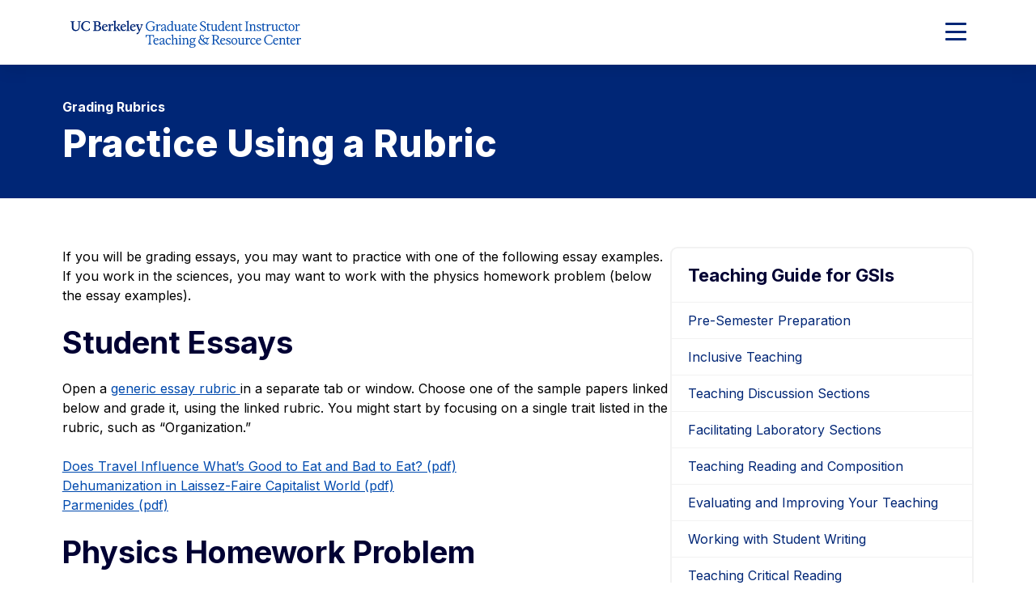

--- FILE ---
content_type: text/html; charset=UTF-8
request_url: https://gsi.berkeley.edu/gsi-guide-contents/grading-intro/grading-rubrics/rubrics-using/
body_size: 10246
content:
<!DOCTYPE html>
<html lang="en">

<head>
	<meta name="viewport" content="width=device-width, initial-scale=1">
  <title>Practice Using a Rubric - GSI Teaching &amp; Resource Center</title>
	<link rel="preconnect" href="https://fonts.googleapis.com">
	<link rel="preconnect" href="https://fonts.gstatic.com" crossorigin>
	<meta name="theme-color" media="(prefers-color-scheme: dark)" content="#120458">
	<link rel="icon" href="/favicon.ico" sizes="any">
	<link rel="icon" href="/icon.svg" type="image/svg+xml">
	<link rel="apple-touch-icon" href="/apple-touch-icon.png">

	<meta name='robots' content='index, follow, max-image-preview:large, max-snippet:-1, max-video-preview:-1' />
	<style>img:is([sizes="auto" i], [sizes^="auto," i]) { contain-intrinsic-size: 3000px 1500px }</style>
	
	<!-- This site is optimized with the Yoast SEO plugin v26.8 - https://yoast.com/product/yoast-seo-wordpress/ -->
	<title>Practice Using a Rubric - GSI Teaching &amp; Resource Center</title>
	<link rel="canonical" href="https://gsi.berkeley.edu/gsi-guide-contents/grading-intro/grading-rubrics/rubrics-using/" />
	<meta property="og:locale" content="en_US" />
	<meta property="og:type" content="article" />
	<meta property="og:title" content="Practice Using a Rubric - GSI Teaching &amp; Resource Center" />
	<meta property="og:description" content="Practice grading essays and homework sets using a rubric." />
	<meta property="og:url" content="https://gsi.berkeley.edu/gsi-guide-contents/grading-intro/grading-rubrics/rubrics-using/" />
	<meta property="og:site_name" content="GSI Teaching &amp; Resource Center" />
	<meta property="article:modified_time" content="2023-07-03T22:22:10+00:00" />
	<meta name="twitter:card" content="summary_large_image" />
	<meta name="twitter:label1" content="Est. reading time" />
	<meta name="twitter:data1" content="1 minute" />
	<script type="application/ld+json" class="yoast-schema-graph">{"@context":"https://schema.org","@graph":[{"@type":"WebPage","@id":"https://gsi.berkeley.edu/gsi-guide-contents/grading-intro/grading-rubrics/rubrics-using/","url":"https://gsi.berkeley.edu/gsi-guide-contents/grading-intro/grading-rubrics/rubrics-using/","name":"Practice Using a Rubric - GSI Teaching &amp; Resource Center","isPartOf":{"@id":"https://gsi.berkeley.edu/#website"},"datePublished":"2011-05-15T16:34:23+00:00","dateModified":"2023-07-03T22:22:10+00:00","breadcrumb":{"@id":"https://gsi.berkeley.edu/gsi-guide-contents/grading-intro/grading-rubrics/rubrics-using/#breadcrumb"},"inLanguage":"en-US","potentialAction":[{"@type":"ReadAction","target":["https://gsi.berkeley.edu/gsi-guide-contents/grading-intro/grading-rubrics/rubrics-using/"]}]},{"@type":"BreadcrumbList","@id":"https://gsi.berkeley.edu/gsi-guide-contents/grading-intro/grading-rubrics/rubrics-using/#breadcrumb","itemListElement":[{"@type":"ListItem","position":1,"name":"Home","item":"https://gsi.berkeley.edu/"},{"@type":"ListItem","position":2,"name":"Teaching Guide for GSIs","item":"https://gsi.berkeley.edu/gsi-guide-contents/"},{"@type":"ListItem","position":3,"name":"Grading Student Work","item":"https://gsi.berkeley.edu/gsi-guide-contents/grading-intro/"},{"@type":"ListItem","position":4,"name":"Grading Rubrics","item":"https://gsi.berkeley.edu/gsi-guide-contents/grading-intro/grading-rubrics/"},{"@type":"ListItem","position":5,"name":"Practice Using a Rubric"}]},{"@type":"WebSite","@id":"https://gsi.berkeley.edu/#website","url":"https://gsi.berkeley.edu/","name":"GSI Teaching &amp; Resource Center","description":"Graduate Division, University of California Berkeley","potentialAction":[{"@type":"SearchAction","target":{"@type":"EntryPoint","urlTemplate":"https://gsi.berkeley.edu/?s={search_term_string}"},"query-input":{"@type":"PropertyValueSpecification","valueRequired":true,"valueName":"search_term_string"}}],"inLanguage":"en-US"}]}</script>
	<!-- / Yoast SEO plugin. -->


<link rel="alternate" type="application/rss+xml" title="GSI Teaching &amp; Resource Center &raquo; Practice Using a Rubric Comments Feed" href="https://gsi.berkeley.edu/gsi-guide-contents/grading-intro/grading-rubrics/rubrics-using/feed/" />
<link rel='stylesheet' id='fontawesome-css' href='https://kit.fontawesome.com/a5b5c20aab.css?ver=6.8.3' type='text/css' media='all' />
<link rel='stylesheet' id='google-fonts-css' href='https://fonts.googleapis.com/css2?family=Inter%3Awght%40400..800&#038;display=swap&#038;ver=6.8.3' type='text/css' media='all' />
<link rel='stylesheet' id='theme-style-css' href='https://gsi.berkeley.edu/wp-content/themes/gallantry/dist/css/gallantry.min.css?ver=1753121559' type='text/css' media='all' />
<link rel="https://api.w.org/" href="https://gsi.berkeley.edu/wp-json/" /><link rel="alternate" title="JSON" type="application/json" href="https://gsi.berkeley.edu/wp-json/wp/v2/pages/2372" /><link rel="EditURI" type="application/rsd+xml" title="RSD" href="https://gsi.berkeley.edu/xmlrpc.php?rsd" />
<link rel='shortlink' href='https://gsi.berkeley.edu/?p=2372' />
<link rel="alternate" title="oEmbed (JSON)" type="application/json+oembed" href="https://gsi.berkeley.edu/wp-json/oembed/1.0/embed?url=https%3A%2F%2Fgsi.berkeley.edu%2Fgsi-guide-contents%2Fgrading-intro%2Fgrading-rubrics%2Frubrics-using%2F" />
<link rel="alternate" title="oEmbed (XML)" type="text/xml+oembed" href="https://gsi.berkeley.edu/wp-json/oembed/1.0/embed?url=https%3A%2F%2Fgsi.berkeley.edu%2Fgsi-guide-contents%2Fgrading-intro%2Fgrading-rubrics%2Frubrics-using%2F&#038;format=xml" />
	<!-- Google tag (gtag.js) --> <script async src="https://www.googletagmanager.com/gtag/js?id=G-9W8KKQZQ87"></script> <script> window.dataLayer = window.dataLayer || []; function gtag(){dataLayer.push(arguments);} gtag('js', new Date()); gtag('config', 'G-9W8KKQZQ87'); </script>
	
</head>
<body class="wp-singular page-template-default page page-id-2372 page-child parent-pageid-10511 wp-theme-gallantry">
  
	<script>
		window.spriteTime = '2025-07-17T17:46:01+00:00'
	</script>
	<div id="sprites" class="spritemap" style="display:none"></div>
	
	<header class="site-header">
    <a class="skip-link sr-only-focusable" href="#site-main">Skip to Content</a>

		<nav class="site-header__nav">
			<div class="site-header__brand">
				<div class="container">
					<div class="site-header__brand__item item--logo">
									      <a class="logo-link" href="https://gsi.berkeley.edu" data-wpel-link="internal">
			        <img src="https://gsi.berkeley.edu/wp-content/themes/gallantry/dist/imgs/logo.svg" class="logo" alt="UC Berkeley Brand home"/>
			      </a>
									    </div>

											<div class="site-header__brand__item item--skyline-menu">
							          <ul class="menu menu--skyline">
              <li class="menu__item menu-item menu-item-type-post_type menu-item-object-page">
          <a class="menu__item__link" href="https://gsi.berkeley.edu/basics-for-gsis/" data-wpel-link="internal">
            Basics for GSIs
          </a>

                  </li>
              <li class="menu__item menu-item menu-item-type-post_type menu-item-object-page">
          <a class="menu__item__link" href="https://gsi.berkeley.edu/advancing-gsi-skills/" data-wpel-link="internal">
            Advancing Your Skills
          </a>

                  </li>
          </ul>
  
				    </div>
				  
					<div class="site-header__brand__item item--search" role="search">
			      <div id="header-search-form">
			      	<div class="container">
			        	  <form method="get" id="header-search" class="searchform" action="https://gsi.berkeley.edu">
  <label class="screen-reader-text" for="header-search_s">Search for:</label>
  <input class="searchform__field" type="text" value="" placeholder="Search" name="s" id="header-search_s" />
  <button class="searchform__button" type="submit" id="header-search_submit">
    <i aria-hidden="true" class="fa-solid fa-magnifying-glass"></i>
    <span class="searchform__button__text">
      Search
    </span>
  </button>
</form>
			        </div>
			      </div>
			    </div>

					<div class="site-header__brand__item item--toggler">
			      <button id="main-menu-toggler" class="button--toggler button--not" aria-expanded="false" aria-controls="main-menu">
			      	<span class="hamburger">
				        <span class="hamburger__bar hamburger__bar--1"></span>
				        <span class="hamburger__bar hamburger__bar--2"></span>
				        <span class="hamburger__bar hamburger__bar--3"></span>
				      </span>

			        <span class="text--collapsed screen-reader-text"><span class="screen-reader-text">Expand Main Menu</span></span>
			        <span class="text--expanded screen-reader-text">Collapse Main Menu</span>
			      </button>
			    </div>
		    </div>
		 	</div>

			<div id="main-menu" class="main-menu-wrapper">
				<div class="container">
        	  <form method="get" id="mobile-search" class="searchform" action="https://gsi.berkeley.edu">
  <label class="screen-reader-text" for="mobile-search_s">Search for:</label>
  <input class="searchform__field" type="text" value="" placeholder="Search" name="s" id="mobile-search_s" />
  <button class="searchform__button" type="submit" id="mobile-search_submit">
    <i aria-hidden="true" class="fa-solid fa-magnifying-glass"></i>
    <span class="searchform__button__text">
      Search
    </span>
  </button>
</form>

					          <ul class="menu menu--main">
              <li class="menu__item menu__item--has-children menu-item menu-item-type-post_type menu-item-object-page menu-item-has-children">
          <a class="menu__item__link" href="https://gsi.berkeley.edu/programs-services/" data-wpel-link="internal">
            Programs & Services
          </a>

                                  <button class="menu-toggler button--toggler button--not" aria-expanded="false" aria-controls="main-menu-9587-children" aria-label="Expand Programs & Services Submenu">
              <i class="icon fa-solid fa-chevron-down" aria-hidden="true"></i>
            </button>
            <ul id="main-menu-9587-children" class="menu__item__children" hidden>
                              <li class="menu__item__child menu-item menu-item-type-post_type menu-item-object-page">
                  <a class="menu__item__child__link" href="https://gsi.berkeley.edu/programs-services/conference/" data-wpel-link="internal">Teaching Conference for First-Time GSIs</a>

                                  </li>
                              <li class="menu__item__child menu-item menu-item-type-post_type menu-item-object-page">
                  <a class="menu__item__child__link" href="https://gsi.berkeley.edu/programs-services/ethics-course/" data-wpel-link="internal">GSI Ethics Online Course</a>

                                  </li>
                              <li class="menu__item__child menu-item menu-item-type-post_type menu-item-object-page">
                  <a class="menu__item__child__link" href="https://gsi.berkeley.edu/programs-services/workshops-seminars-institutes/" data-wpel-link="internal">Workshops, Seminars, & Institutes</a>

                                  </li>
                              <li class="menu__item__child menu-item menu-item-type-post_type menu-item-object-page">
                  <a class="menu__item__child__link" href="https://gsi.berkeley.edu/programs-services/certificate-program/" data-wpel-link="internal">Certificate in Teaching & Learning</a>

                                  </li>
                              <li class="menu__item__child menu-item menu-item-type-post_type menu-item-object-page">
                  <a class="menu__item__child__link" href="https://gsi.berkeley.edu/programs-services/grants/" data-wpel-link="internal">Grant Programs</a>

                                  </li>
                              <li class="menu__item__child menu-item menu-item-type-post_type menu-item-object-page">
                  <a class="menu__item__child__link" href="https://gsi.berkeley.edu/programs-services/hsl-project/" data-wpel-link="internal">The How Students Learn Project</a>

                                  </li>
                              <li class="menu__item__child menu-item menu-item-type-post_type menu-item-object-page">
                  <a class="menu__item__child__link" href="https://gsi.berkeley.edu/programs-services/language-proficiency/" data-wpel-link="internal">Language Proficiency Program</a>

                                  </li>
                              <li class="menu__item__child menu-item menu-item-type-post_type menu-item-object-page">
                  <a class="menu__item__child__link" href="https://gsi.berkeley.edu/programs-services/consultations/" data-wpel-link="internal">Consultations with GSI Center Staff</a>

                                  </li>
                              <li class="menu__item__child menu-item menu-item-type-post_type menu-item-object-page">
                  <a class="menu__item__child__link" href="https://gsi.berkeley.edu/programs-services/award-programs/" data-wpel-link="internal">Award Programs</a>

                                  </li>
                          </ul>
                  </li>
              <li class="menu__item menu__item--has-children menu-item menu-item-type-post_type menu-item-object-page current-page-ancestor menu-item-has-children">
          <a class="menu__item__link" href="https://gsi.berkeley.edu/gsi-guide-contents/" data-wpel-link="internal">
            Teaching Guide for GSIs
          </a>

                                  <button class="menu-toggler button--toggler button--not" aria-expanded="false" aria-controls="main-menu-10649-children" aria-label="Expand Teaching Guide for GSIs Submenu">
              <i class="icon fa-solid fa-chevron-down" aria-hidden="true"></i>
            </button>
            <ul id="main-menu-10649-children" class="menu__item__children" hidden>
                              <li class="menu__item__child menu-item menu-item-type-post_type menu-item-object-page">
                  <a class="menu__item__child__link" href="https://gsi.berkeley.edu/gsi-guide-contents/pre-semester-intro/" data-wpel-link="internal">Pre-Semester Preparation</a>

                                  </li>
                              <li class="menu__item__child menu-item menu-item-type-post_type menu-item-object-page">
                  <a class="menu__item__child__link" href="https://gsi.berkeley.edu/gsi-guide-contents/inclusive-teaching/" data-wpel-link="internal">Inclusive Teaching</a>

                                  </li>
                              <li class="menu__item__child menu-item menu-item-type-post_type menu-item-object-page">
                  <a class="menu__item__child__link" href="https://gsi.berkeley.edu/gsi-guide-contents/discussion-intro/" data-wpel-link="internal">Teaching Discussion Sections</a>

                                  </li>
                              <li class="menu__item__child menu-item menu-item-type-post_type menu-item-object-page">
                  <a class="menu__item__child__link" href="https://gsi.berkeley.edu/gsi-guide-contents/lab-sections-intro/" data-wpel-link="internal">Facilitating Laboratory Sections</a>

                                  </li>
                              <li class="menu__item__child menu-item menu-item-type-post_type menu-item-object-page">
                  <a class="menu__item__child__link" href="https://gsi.berkeley.edu/gsi-guide-contents/reading-comp-intro/" data-wpel-link="internal">Teaching Reading & Composition</a>

                                  </li>
                              <li class="menu__item__child menu-item menu-item-type-post_type menu-item-object-page">
                  <a class="menu__item__child__link" href="https://gsi.berkeley.edu/gsi-guide-contents/improve-intro/" data-wpel-link="internal">Evaluating & Improving Your Teaching</a>

                                  </li>
                              <li class="menu__item__child menu-item menu-item-type-post_type menu-item-object-page">
                  <a class="menu__item__child__link" href="https://gsi.berkeley.edu/gsi-guide-contents/student-writing-intro/" data-wpel-link="internal">Working with Student Writing</a>

                                  </li>
                              <li class="menu__item__child menu-item menu-item-type-post_type menu-item-object-page">
                  <a class="menu__item__child__link" href="https://gsi.berkeley.edu/gsi-guide-contents/critical-reading-intro/" data-wpel-link="internal">Teaching Critical Reading</a>

                                  </li>
                              <li class="menu__item__child menu-item menu-item-type-post_type menu-item-object-page current-page-ancestor">
                  <a class="menu__item__child__link" href="https://gsi.berkeley.edu/gsi-guide-contents/grading-intro/" data-wpel-link="internal">Grading Student Work</a>

                                  </li>
                              <li class="menu__item__child menu-item menu-item-type-post_type menu-item-object-page">
                  <a class="menu__item__child__link" href="https://gsi.berkeley.edu/gsi-guide-contents/academic-misconduct-intro/" data-wpel-link="internal">Academic Misconduct: Cheating, Plagiarism, & Other Forms</a>

                                  </li>
                              <li class="menu__item__child menu-item menu-item-type-post_type menu-item-object-page">
                  <a class="menu__item__child__link" href="https://gsi.berkeley.edu/gsi-guide-contents/technology-intro/" data-wpel-link="internal">Teaching with Technology</a>

                                  </li>
                              <li class="menu__item__child menu-item menu-item-type-post_type menu-item-object-page">
                  <a class="menu__item__child__link" href="https://gsi.berkeley.edu/gsi-guide-contents/learning-theory-research/" data-wpel-link="internal">Learning: Theory & Research</a>

                                  </li>
                              <li class="menu__item__child menu-item menu-item-type-post_type menu-item-object-page">
                  <a class="menu__item__child__link" href="https://gsi.berkeley.edu/gsi-guide-contents/fostering-your-professional-development/" data-wpel-link="internal">Fostering Your Professional Development</a>

                                  </li>
                              <li class="menu__item__child menu-item menu-item-type-post_type menu-item-object-page">
                  <a class="menu__item__child__link" href="https://gsi.berkeley.edu/gsi-guide-contents/campus-resources/" data-wpel-link="internal">Campus Resources for Teaching & Learning</a>

                                  </li>
                          </ul>
                  </li>
              <li class="menu__item menu__item--has-children menu-item menu-item-type-post_type menu-item-object-page menu-item-has-children">
          <a class="menu__item__link" href="https://gsi.berkeley.edu/gsi-online-library/" data-wpel-link="internal">
            GSI Online Library
          </a>

                                  <button class="menu-toggler button--toggler button--not" aria-expanded="false" aria-controls="main-menu-9582-children" aria-label="Expand GSI Online Library Submenu">
              <i class="icon fa-solid fa-chevron-down" aria-hidden="true"></i>
            </button>
            <ul id="main-menu-9582-children" class="menu__item__children" hidden>
                              <li class="menu__item__child menu-item menu-item-type-post_type menu-item-object-page">
                  <a class="menu__item__child__link" href="https://gsi.berkeley.edu/gsi-online-library/teaching-effectiveness-essays/" data-wpel-link="internal">Award-Winning GSI Teaching Ideas</a>

                                  </li>
                              <li class="menu__item__child menu-item menu-item-type-post_type menu-item-object-page">
                  <a class="menu__item__child__link" href="https://gsi.berkeley.edu/?page_id=940" data-wpel-link="internal">Language & Teaching Resources for International GSIs</a>

                                  </li>
                              <li class="menu__item__child menu-item menu-item-type-post_type menu-item-object-page">
                  <a class="menu__item__child__link" href="https://gsi.berkeley.edu/gsi-online-library/how-students-learn/" data-wpel-link="internal">How Students Learn</a>

                                  </li>
                              <li class="menu__item__child menu-item menu-item-type-post_type menu-item-object-page">
                  <a class="menu__item__child__link" href="https://gsi.berkeley.edu/gsi-online-library/workshop-notes/" data-wpel-link="internal">Workshop Handouts & Videos</a>

                                  </li>
                              <li class="menu__item__child menu-item menu-item-type-post_type menu-item-object-page">
                  <a class="menu__item__child__link" href="https://gsi.berkeley.edu/gsi-online-library/teaching-gallery/" data-wpel-link="internal">GSI Teaching Gallery</a>

                                  </li>
                              <li class="menu__item__child menu-item menu-item-type-post_type menu-item-object-page">
                  <a class="menu__item__child__link" href="https://gsi.berkeley.edu/gsi-online-library/faculty-videos/" data-wpel-link="internal">Faculty Talks on Teaching for GSIs</a>

                                  </li>
                          </ul>
                  </li>
              <li class="menu__item menu__item--has-children menu-item menu-item-type-post_type menu-item-object-page menu-item-has-children">
          <a class="menu__item__link" href="https://gsi.berkeley.edu/faculty-departments/" data-wpel-link="internal">
            Faculty Resources
          </a>

                                  <button class="menu-toggler button--toggler button--not" aria-expanded="false" aria-controls="main-menu-10663-children" aria-label="Expand Faculty Resources Submenu">
              <i class="icon fa-solid fa-chevron-down" aria-hidden="true"></i>
            </button>
            <ul id="main-menu-10663-children" class="menu__item__children" hidden>
                              <li class="menu__item__child menu-item menu-item-type-post_type menu-item-object-page">
                  <a class="menu__item__child__link" href="https://gsi.berkeley.edu/faculty-departments/teaching-with-gsis/" data-wpel-link="internal">Teaching with GSIs</a>

                                  </li>
                              <li class="menu__item__child menu-item menu-item-type-post_type menu-item-object-page">
                  <a class="menu__item__child__link" href="https://gsi.berkeley.edu/faculty-departments/pedagogy-course-support/" data-wpel-link="internal">Support for Pedagogy Courses for First-Time GSIs</a>

                                  </li>
                              <li class="menu__item__child menu-item menu-item-type-post_type menu-item-object-page">
                  <a class="menu__item__child__link" href="https://gsi.berkeley.edu/faculty-departments/advisors-for-gsi-affairs/" data-wpel-link="internal">Faculty Advisers for GSI Affairs & Professional Developers of GSIs</a>

                                  </li>
                              <li class="menu__item__child menu-item menu-item-type-post_type menu-item-object-page">
                  <a class="menu__item__child__link" href="https://gsi.berkeley.edu/faculty-departments/core-gsi-policies/" data-wpel-link="internal">Core Policies Related to GSIs</a>

                                  </li>
                          </ul>
                  </li>
              <li class="menu__item menu-item menu-item-type-post_type menu-item-object-page">
          <a class="menu__item__link" href="https://gsi.berkeley.edu/faqs/" data-wpel-link="internal">
            FAQs
          </a>

                  </li>
              <li class="menu__item menu-item menu-item-type-post_type menu-item-object-page">
          <a class="menu__item__link" href="https://gsi.berkeley.edu/about/" data-wpel-link="internal">
            About Us
          </a>

                  </li>
          </ul>
  

					          <ul class="menu menu--mobile-skyline">
              <li class="menu__item menu-item menu-item-type-post_type menu-item-object-page">
          <a class="menu__item__link" href="https://gsi.berkeley.edu/basics-for-gsis/" data-wpel-link="internal">
            Basics for GSIs
          </a>

                  </li>
              <li class="menu__item menu-item menu-item-type-post_type menu-item-object-page">
          <a class="menu__item__link" href="https://gsi.berkeley.edu/advancing-gsi-skills/" data-wpel-link="internal">
            Advancing Your Skills
          </a>

                  </li>
          </ul>
  
	      </div>
			</div>
		</nav>
	</header>
	<main id="site-main" class="site-main">
								<div class="page-banner">
				<div class="container">
											<p class="breadcrumbs">Grading Rubrics</p>
										
					<h1 class="page-banner__title">Practice Using a Rubric</h1>
				</div>
			</div>
			<div class="container">
		<div class="site-main__content">			
			<p>If you will be grading essays, you may want to practice with one of the following essay examples. If you work in the sciences, you may want to work with the physics homework problem (below the essay examples).</p>
<h2>Student Essays</h2>
<p class="p1">Open a <a href="https://gsi.berkeley.edu/media/generic-essay-rubric.pdf" data-wpel-link="internal">generic essay rubric </a>in a separate tab or window. Choose one of the sample papers linked below and grade it, using the linked rubric. You might start by focusing on a single trait listed in the rubric, such as “Organization.”</p>
<p><a href="https://gsi.berkeley.edu/media/essay1rubric.pdf" data-wpel-link="internal">Does Travel Influence What’s Good to Eat and Bad to Eat? (pdf)</a><br />
<a href="https://gsi.berkeley.edu/media/essay2rubric.pdf" data-wpel-link="internal">Dehumanization in Laissez-Faire Capitalist World (pdf)</a><br />
<a href="https://gsi.berkeley.edu/media/essay3rubric.pdf" data-wpel-link="internal">Parmenides (pdf)</a></p>
<h2>Physics Homework Problem</h2>
<p>Try practicing with both the analytic and holistic <a href="https://gsi.berkeley.edu/gsi-guide-contents/grading-intro/grading-rubrics/rubrics-examples/" data-wpel-link="internal">rubrics</a>.</p>
<h3>Problem Statement</h3>
<p>John throws a baseball with speed <em>v</em> = 5 m/s at an angle θ = 60° relative to the ground. What is the maximum height the ball reaches?</p>
<p><a href="http://gsi.berkeley.edu/media/physics-rubric-hw-soln-1.pdf" data-wpel-link="internal">Solution 1 (pdf)</a><br />
<a href="http://gsi.berkeley.edu/media/physics-rubric-hw-soln-2.pdf" data-wpel-link="internal">Solution 2 (pdf)</a><br />
<a href="http://gsi.berkeley.edu/media/physics-rubric-hw-soln-3.pdf" data-wpel-link="internal">Solution 3 (pdf)</a></p>
<h3>After grading</h3>
<p>How do the two methods compare in efficiency of grading, effectiveness in providing learning feedback to students and overall fairness of scoring? Comparing notes with a fellow GSI can also be very illuminating. Are there any adjustments you would make to the rubrics?</p>

		</div>

					<div class="site-main__sidebar">
				<section class="widget"><h2 class="widget__title">Teaching Guide for GSIs</h2><div class="widget__content"><ul class="page-listing"><li class="page_item page-item-2071 page_item_has_children"><a href="https://gsi.berkeley.edu/gsi-guide-contents/pre-semester-intro/" data-wpel-link="internal">Pre-Semester Preparation</a>
<ul class='children'>
	<li class="page_item page-item-2097"><a href="https://gsi.berkeley.edu/gsi-guide-contents/pre-semester-intro/communicate/" data-wpel-link="internal">Communicate with Faculty, Fellow GSIs, and Staff</a></li>
	<li class="page_item page-item-2101"><a href="https://gsi.berkeley.edu/gsi-guide-contents/pre-semester-intro/syllabus/" data-wpel-link="internal">Create a Section Syllabus or Information Sheet</a></li>
	<li class="page_item page-item-3556"><a href="https://gsi.berkeley.edu/gsi-guide-contents/pre-semester-intro/locate/" data-wpel-link="internal">Get to Know Your Office and Classroom</a></li>
	<li class="page_item page-item-2434"><a href="https://gsi.berkeley.edu/gsi-guide-contents/pre-semester-intro/tone/" data-wpel-link="internal">Consider Your Tone with Students</a></li>
	<li class="page_item page-item-2375"><a href="https://gsi.berkeley.edu/gsi-guide-contents/pre-semester-intro/first-day-plan/" data-wpel-link="internal">Plan the First Day’s Session</a></li>
	<li class="page_item page-item-3558"><a href="https://gsi.berkeley.edu/gsi-guide-contents/pre-semester-intro/office-hours/" data-wpel-link="internal">Starting Conversations in Office Hours</a></li>
	<li class="page_item page-item-2400"><a href="https://gsi.berkeley.edu/gsi-guide-contents/pre-semester-intro/time-mgmt-strategies/" data-wpel-link="internal">Time Management Strategies</a></li>
</ul>
</li>
<li class="page_item page-item-14297 page_item_has_children"><a href="https://gsi.berkeley.edu/gsi-guide-contents/inclusive-teaching/" data-wpel-link="internal">Inclusive Teaching</a>
<ul class='children'>
	<li class="page_item page-item-14298"><a href="https://gsi.berkeley.edu/gsi-guide-contents/inclusive-teaching/the-role-of-gsis-in-fostering-inclusion/" data-wpel-link="internal">The Role of GSIs in Fostering Inclusion</a></li>
	<li class="page_item page-item-14318"><a href="https://gsi.berkeley.edu/gsi-guide-contents/inclusive-teaching/exclusion-at-the-classroom-level/" data-wpel-link="internal">Exclusion at the Classroom Level</a></li>
	<li class="page_item page-item-14319 page_item_has_children"><a href="https://gsi.berkeley.edu/gsi-guide-contents/inclusive-teaching/best-practices-for-fostering-inclusion-at-the-classroom-level/" data-wpel-link="internal">Best Practices for Fostering Inclusion at the Classroom Level</a>
	<ul class='children'>
		<li class="page_item page-item-14320"><a href="https://gsi.berkeley.edu/gsi-guide-contents/inclusive-teaching/best-practices-for-fostering-inclusion-at-the-classroom-level/setting-shared-expectations/" data-wpel-link="internal">Setting Shared Expectations</a></li>
		<li class="page_item page-item-14364"><a href="https://gsi.berkeley.edu/gsi-guide-contents/inclusive-teaching/best-practices-for-fostering-inclusion-at-the-classroom-level/sharing-representations-of-marginalized-scholars-and-communities/" data-wpel-link="internal">Sharing Representations of Marginalized Scholars and Communities</a></li>
		<li class="page_item page-item-14365 page_item_has_children"><a href="https://gsi.berkeley.edu/gsi-guide-contents/inclusive-teaching/best-practices-for-fostering-inclusion-at-the-classroom-level/promoting-inclusion-in-interpersonal-interactions/" data-wpel-link="internal">Promoting Inclusion in Interpersonal Interactions</a>
		<ul class='children'>
			<li class="page_item page-item-14521"><a href="https://gsi.berkeley.edu/gsi-guide-contents/inclusive-teaching/best-practices-for-fostering-inclusion-at-the-classroom-level/promoting-inclusion-in-interpersonal-interactions/structure-group-work-to-foster-belonging-and-engagement/" data-wpel-link="internal">Structure Group Work to Foster Belonging and Engagement</a></li>
			<li class="page_item page-item-14522"><a href="https://gsi.berkeley.edu/gsi-guide-contents/inclusive-teaching/best-practices-for-fostering-inclusion-at-the-classroom-level/promoting-inclusion-in-interpersonal-interactions/help-students-come-to-voice/" data-wpel-link="internal">Help Students “Come to Voice”</a></li>
			<li class="page_item page-item-14523"><a href="https://gsi.berkeley.edu/gsi-guide-contents/inclusive-teaching/best-practices-for-fostering-inclusion-at-the-classroom-level/promoting-inclusion-in-interpersonal-interactions/combat-tokenism/" data-wpel-link="internal">Combat Tokenism</a></li>
			<li class="page_item page-item-14524"><a href="https://gsi.berkeley.edu/gsi-guide-contents/inclusive-teaching/best-practices-for-fostering-inclusion-at-the-classroom-level/promoting-inclusion-in-interpersonal-interactions/address-microaggressions/" data-wpel-link="internal">Address Microaggressions</a></li>
			<li class="page_item page-item-14525"><a href="https://gsi.berkeley.edu/gsi-guide-contents/inclusive-teaching/best-practices-for-fostering-inclusion-at-the-classroom-level/promoting-inclusion-in-interpersonal-interactions/make-space-for-constructive-conflict/" data-wpel-link="internal">Make Space for Constructive Conflict</a></li>
		</ul>
</li>
		<li class="page_item page-item-14526"><a href="https://gsi.berkeley.edu/gsi-guide-contents/inclusive-teaching/best-practices-for-fostering-inclusion-at-the-classroom-level/soliciting-regular-feedback/" data-wpel-link="internal">Soliciting Regular Feedback</a></li>
	</ul>
</li>
	<li class="page_item page-item-14527"><a href="https://gsi.berkeley.edu/gsi-guide-contents/inclusive-teaching/exclusion-at-the-individual-student-level/" data-wpel-link="internal">Exclusion at the Individual (Student) Level</a></li>
	<li class="page_item page-item-14528 page_item_has_children"><a href="https://gsi.berkeley.edu/gsi-guide-contents/inclusive-teaching/best-practices-for-fostering-inclusion-at-the-individual-student-level/" data-wpel-link="internal">Best Practices for Fostering Inclusion at the Individual (Student) Level</a>
	<ul class='children'>
		<li class="page_item page-item-14529"><a href="https://gsi.berkeley.edu/gsi-guide-contents/inclusive-teaching/best-practices-for-fostering-inclusion-at-the-individual-student-level/conducting-a-pre-course-survey/" data-wpel-link="internal">Conducting a Pre-Course Survey</a></li>
		<li class="page_item page-item-14530"><a href="https://gsi.berkeley.edu/gsi-guide-contents/inclusive-teaching/best-practices-for-fostering-inclusion-at-the-individual-student-level/implementing-universal-design-for-learning-and-supporting-the-disability-accommodations-process/" data-wpel-link="internal">Implementing Universal Design for Learning and Supporting the Disability Accommodations Process</a></li>
		<li class="page_item page-item-14531"><a href="https://gsi.berkeley.edu/gsi-guide-contents/inclusive-teaching/best-practices-for-fostering-inclusion-at-the-individual-student-level/encouraging-office-hours-attendance/" data-wpel-link="internal">Encouraging Office Hours Attendance</a></li>
		<li class="page_item page-item-14532"><a href="https://gsi.berkeley.edu/gsi-guide-contents/inclusive-teaching/best-practices-for-fostering-inclusion-at-the-individual-student-level/normalizing-the-use-of-campus-resources/" data-wpel-link="internal">Normalizing the Use of Campus Resources</a></li>
	</ul>
</li>
	<li class="page_item page-item-14533"><a href="https://gsi.berkeley.edu/gsi-guide-contents/inclusive-teaching/inequality-in-the-broader-social-context/" data-wpel-link="internal">Inequality in the Broader Social Context</a></li>
	<li class="page_item page-item-14534 page_item_has_children"><a href="https://gsi.berkeley.edu/gsi-guide-contents/inclusive-teaching/best-practices-for-addressing-inequality-and-crises-in-the-broader-social-context/" data-wpel-link="internal">Best Practices for Addressing Inequality and Crises in the Broader Social Context</a>
	<ul class='children'>
		<li class="page_item page-item-14535"><a href="https://gsi.berkeley.edu/gsi-guide-contents/inclusive-teaching/best-practices-for-addressing-inequality-and-crises-in-the-broader-social-context/implementing-trauma-informed-pedagogy/" data-wpel-link="internal">Implementing Trauma-Informed Pedagogy</a></li>
		<li class="page_item page-item-14536"><a href="https://gsi.berkeley.edu/gsi-guide-contents/inclusive-teaching/best-practices-for-addressing-inequality-and-crises-in-the-broader-social-context/responding-to-social-crises/" data-wpel-link="internal">Responding to Social Crises</a></li>
	</ul>
</li>
	<li class="page_item page-item-14537"><a href="https://gsi.berkeley.edu/gsi-guide-contents/inclusive-teaching/invitation-to-a-community-of-practice/" data-wpel-link="internal">Invitation to a Community of Practice</a></li>
</ul>
</li>
<li class="page_item page-item-3150 page_item_has_children"><a href="https://gsi.berkeley.edu/gsi-guide-contents/discussion-intro/" data-wpel-link="internal">Teaching Discussion Sections</a>
<ul class='children'>
	<li class="page_item page-item-3147"><a href="https://gsi.berkeley.edu/gsi-guide-contents/discussion-intro/discussion-guidelines/" data-wpel-link="internal">Creating Community Agreements</a></li>
	<li class="page_item page-item-3141"><a href="https://gsi.berkeley.edu/gsi-guide-contents/discussion-intro/activities/" data-wpel-link="internal">Classroom Activities</a></li>
	<li class="page_item page-item-3144"><a href="https://gsi.berkeley.edu/gsi-guide-contents/discussion-intro/group-work/" data-wpel-link="internal">Group Work</a></li>
	<li class="page_item page-item-3891"><a href="https://gsi.berkeley.edu/gsi-guide-contents/discussion-intro/group-techniques/" data-wpel-link="internal">Group Work: Techniques</a></li>
	<li class="page_item page-item-3889"><a href="https://gsi.berkeley.edu/gsi-guide-contents/discussion-intro/group-guidelines/" data-wpel-link="internal">Group Work: Design Guidelines</a></li>
	<li class="page_item page-item-3153"><a href="https://gsi.berkeley.edu/gsi-guide-contents/discussion-intro/participation/" data-wpel-link="internal">Encouraging Participation</a></li>
	<li class="page_item page-item-3159"><a href="https://gsi.berkeley.edu/gsi-guide-contents/discussion-intro/discussion-resources/" data-wpel-link="internal">Discussing Traumatic Events and Sensitive Content</a></li>
	<li class="page_item page-item-3156"><a href="https://gsi.berkeley.edu/gsi-guide-contents/discussion-intro/discussion-sections-resources-2/" data-wpel-link="internal">Teaching Discussion Sections: Additional Resources</a></li>
</ul>
</li>
<li class="page_item page-item-2309 page_item_has_children"><a href="https://gsi.berkeley.edu/gsi-guide-contents/lab-sections-intro/" data-wpel-link="internal">Facilitating Laboratory Sections</a>
<ul class='children'>
	<li class="page_item page-item-2313"><a href="https://gsi.berkeley.edu/gsi-guide-contents/lab-sections-intro/pre-lab-assignment/" data-wpel-link="internal">Pre-Lab Assignments</a></li>
	<li class="page_item page-item-2315"><a href="https://gsi.berkeley.edu/gsi-guide-contents/lab-sections-intro/lab-intro/" data-wpel-link="internal">The Pre-Lab Introduction</a></li>
	<li class="page_item page-item-2267"><a href="https://gsi.berkeley.edu/gsi-guide-contents/lab-sections-intro/during-after/" data-wpel-link="internal">During and After the Lab</a></li>
	<li class="page_item page-item-3407"><a href="https://gsi.berkeley.edu/gsi-guide-contents/lab-sections-intro/effective-questions/" data-wpel-link="internal">Asking Effective Questions</a></li>
	<li class="page_item page-item-2306"><a href="https://gsi.berkeley.edu/gsi-guide-contents/lab-sections-intro/partners-groups/" data-wpel-link="internal">Managing Lab Partners and Groups</a></li>
</ul>
</li>
<li class="page_item page-item-2491 page_item_has_children"><a href="https://gsi.berkeley.edu/gsi-guide-contents/reading-comp-intro/" data-wpel-link="internal">Teaching Reading and Composition</a>
<ul class='children'>
	<li class="page_item page-item-2883"><a href="https://gsi.berkeley.edu/gsi-guide-contents/reading-comp-intro/what-is/" data-wpel-link="internal">What Is R&#038;C About?</a></li>
	<li class="page_item page-item-2559 page_item_has_children"><a href="https://gsi.berkeley.edu/gsi-guide-contents/reading-comp-intro/course-design/" data-wpel-link="internal">Course Design for R&#038;C</a>
	<ul class='children'>
		<li class="page_item page-item-14089"><a href="https://gsi.berkeley.edu/gsi-guide-contents/reading-comp-intro/course-design/plot-the-semester-and-gather-resources/" data-wpel-link="internal">Plot the Semester and Gather Resources</a></li>
		<li class="page_item page-item-2876"><a href="https://gsi.berkeley.edu/gsi-guide-contents/reading-comp-intro/course-design/rc-syllabus/" data-wpel-link="internal">The R&#038;C Course Syllabus</a></li>
		<li class="page_item page-item-2864"><a href="https://gsi.berkeley.edu/gsi-guide-contents/reading-comp-intro/course-design/sample-syllabi/" data-wpel-link="internal">Sample Syllabi for R&#038;C Courses</a></li>
	</ul>
</li>
	<li class="page_item page-item-2840"><a href="https://gsi.berkeley.edu/gsi-guide-contents/reading-comp-intro/engaged-reading/" data-wpel-link="internal">Engaged Reading</a></li>
	<li class="page_item page-item-2702"><a href="https://gsi.berkeley.edu/gsi-guide-contents/reading-comp-intro/discussions/" data-wpel-link="internal">Leading Generative Discussions</a></li>
	<li class="page_item page-item-2543 page_item_has_children"><a href="https://gsi.berkeley.edu/gsi-guide-contents/reading-comp-intro/composition/" data-wpel-link="internal">Teaching Composition Skills</a>
	<ul class='children'>
		<li class="page_item page-item-2724"><a href="https://gsi.berkeley.edu/gsi-guide-contents/reading-comp-intro/composition/writing-genre/" data-wpel-link="internal">Writing in a Genre</a></li>
		<li class="page_item page-item-2522"><a href="https://gsi.berkeley.edu/gsi-guide-contents/reading-comp-intro/composition/assignment-design/" data-wpel-link="internal">Assignment Design and Sequencing</a></li>
		<li class="page_item page-item-2860"><a href="https://gsi.berkeley.edu/gsi-guide-contents/reading-comp-intro/composition/revision/" data-wpel-link="internal">Review and Revision</a></li>
		<li class="page_item page-item-2890"><a href="https://gsi.berkeley.edu/gsi-guide-contents/reading-comp-intro/composition/problems-strategies/" data-wpel-link="internal">Typical Writing Problems and GSI Strategies</a></li>
		<li class="page_item page-item-2812"><a href="https://gsi.berkeley.edu/gsi-guide-contents/reading-comp-intro/composition/nns-writers/" data-wpel-link="internal">Working with Multilingual Writers</a></li>
		<li class="page_item page-item-2855"><a href="https://gsi.berkeley.edu/gsi-guide-contents/reading-comp-intro/composition/responding/" data-wpel-link="internal">Responding to Student Writing</a></li>
	</ul>
</li>
	<li class="page_item page-item-3562"><a href="https://gsi.berkeley.edu/gsi-guide-contents/reading-comp-intro/handbooks/" data-wpel-link="internal">Handbooks and Guides for Students</a></li>
	<li class="page_item page-item-2843"><a href="https://gsi.berkeley.edu/gsi-guide-contents/reading-comp-intro/rc-resources/" data-wpel-link="internal">Teaching R&#038;C: Additional Resources</a></li>
</ul>
</li>
<li class="page_item page-item-2259 page_item_has_children"><a href="https://gsi.berkeley.edu/gsi-guide-contents/improve-intro/" data-wpel-link="internal">Evaluating and Improving Your Teaching</a>
<ul class='children'>
	<li class="page_item page-item-2257"><a href="https://gsi.berkeley.edu/gsi-guide-contents/improve-intro/five-ways/" data-wpel-link="internal">Five Ways to Improve Your Teaching</a></li>
	<li class="page_item page-item-2265"><a href="https://gsi.berkeley.edu/gsi-guide-contents/improve-intro/conducting-a-midterm-evaluation/" data-wpel-link="internal">Conducting a Midterm Evaluation</a></li>
</ul>
</li>
<li class="page_item page-item-3332 page_item_has_children"><a href="https://gsi.berkeley.edu/gsi-guide-contents/student-writing-intro/" data-wpel-link="internal">Working with Student Writing</a>
<ul class='children'>
	<li class="page_item page-item-10506 page_item_has_children"><a href="https://gsi.berkeley.edu/gsi-guide-contents/student-writing-intro/creating-writing-assignments/" data-wpel-link="internal">Creating Writing Assignments</a>
	<ul class='children'>
		<li class="page_item page-item-3225"><a href="https://gsi.berkeley.edu/gsi-guide-contents/student-writing-intro/creating-writing-assignments/assignment-scale/" data-wpel-link="internal">Creating Writing Assignments: Getting a Sense of Scale</a></li>
		<li class="page_item page-item-3227"><a href="https://gsi.berkeley.edu/gsi-guide-contents/student-writing-intro/creating-writing-assignments/assignment-objectives/" data-wpel-link="internal">Creating Writing Assignments: Articulating Objectives</a></li>
		<li class="page_item page-item-3322"><a href="https://gsi.berkeley.edu/gsi-guide-contents/student-writing-intro/creating-writing-assignments/assignment-taxonomy/" data-wpel-link="internal">Creating Writing Assignments: Taxonomy of Learning Objectives</a></li>
	</ul>
</li>
	<li class="page_item page-item-10507 page_item_has_children"><a href="https://gsi.berkeley.edu/gsi-guide-contents/student-writing-intro/guiding-research-papers/" data-wpel-link="internal">Guiding Research Papers in the Sciences, Social Sciences, and Humanities</a>
	<ul class='children'>
		<li class="page_item page-item-3338"><a href="https://gsi.berkeley.edu/gsi-guide-contents/student-writing-intro/guiding-research-papers/integ-biology-example/" data-wpel-link="internal">Integrative Biology Research Assignment</a></li>
		<li class="page_item page-item-11308"><a href="https://gsi.berkeley.edu/gsi-guide-contents/student-writing-intro/guiding-research-papers/sociology-example/" data-wpel-link="internal">Sociology 190 Research Assignment</a></li>
		<li class="page_item page-item-3344"><a href="https://gsi.berkeley.edu/gsi-guide-contents/student-writing-intro/guiding-research-papers/english-example/" data-wpel-link="internal">English R&#038;C Research Assignment</a></li>
	</ul>
</li>
	<li class="page_item page-item-3357"><a href="https://gsi.berkeley.edu/gsi-guide-contents/student-writing-intro/drafts/" data-wpel-link="internal">Drafts, Edits, Revisions</a></li>
	<li class="page_item page-item-3329"><a href="https://gsi.berkeley.edu/gsi-guide-contents/student-writing-intro/grading/" data-wpel-link="internal">Grading Essays</a></li>
	<li class="page_item page-item-3325"><a href="https://gsi.berkeley.edu/gsi-guide-contents/student-writing-intro/esl/" data-wpel-link="internal">Working with the Writing of Multilingual (&#8220;ESL&#8221;) Students: Frequently Asked Questions</a></li>
	<li class="page_item page-item-3371"><a href="https://gsi.berkeley.edu/gsi-guide-contents/student-writing-intro/time-management/" data-wpel-link="internal">Time Management Suggestions for Grading Student Writing</a></li>
	<li class="page_item page-item-3354"><a href="https://gsi.berkeley.edu/gsi-guide-contents/student-writing-intro/writing-resources/" data-wpel-link="internal">Working with Student Writing: Additional Resources</a></li>
</ul>
</li>
<li class="page_item page-item-2438 page_item_has_children"><a href="https://gsi.berkeley.edu/gsi-guide-contents/critical-reading-intro/" data-wpel-link="internal">Teaching Critical Reading</a>
<ul class='children'>
	<li class="page_item page-item-2419"><a href="https://gsi.berkeley.edu/gsi-guide-contents/critical-reading-intro/guiding-motivating/" data-wpel-link="internal">Guiding and Motivating Students</a></li>
	<li class="page_item page-item-2427"><a href="https://gsi.berkeley.edu/gsi-guide-contents/critical-reading-intro/natural-sciences/" data-wpel-link="internal">Critical Reading in the Natural Sciences</a></li>
	<li class="page_item page-item-2456"><a href="https://gsi.berkeley.edu/gsi-guide-contents/critical-reading-intro/social-science/" data-wpel-link="internal">Critical Reading in the Social Sciences</a></li>
	<li class="page_item page-item-2424"><a href="https://gsi.berkeley.edu/gsi-guide-contents/critical-reading-intro/humanities/" data-wpel-link="internal">Critical Reading in the Humanities</a></li>
	<li class="page_item page-item-11213"><a href="https://gsi.berkeley.edu/gsi-guide-contents/critical-reading-intro/reading-heuristic/" data-wpel-link="internal">Developing a Reading Heuristic or Guide for Students</a></li>
	<li class="page_item page-item-2479"><a href="https://gsi.berkeley.edu/gsi-guide-contents/critical-reading-intro/gsi-approaches/" data-wpel-link="internal">Creative Approaches: GSI Award Essays on Teaching Critical Reading</a></li>
</ul>
</li>
<li class="page_item page-item-2188 page_item_has_children current_page_ancestor"><a href="https://gsi.berkeley.edu/gsi-guide-contents/grading-intro/" data-wpel-link="internal">Grading Student Work</a>
<ul class='children'>
	<li class="page_item page-item-10510 page_item_has_children"><a href="https://gsi.berkeley.edu/gsi-guide-contents/grading-intro/before-you-grade/" data-wpel-link="internal">Before You Grade</a>
	<ul class='children'>
		<li class="page_item page-item-2194"><a href="https://gsi.berkeley.edu/gsi-guide-contents/grading-intro/before-you-grade/policies/" data-wpel-link="internal">Before You Grade: Grading Policies</a></li>
		<li class="page_item page-item-3260"><a href="https://gsi.berkeley.edu/gsi-guide-contents/grading-intro/before-you-grade/design-assignments/" data-wpel-link="internal">Before You Grade: Assignment Design</a></li>
		<li class="page_item page-item-2171"><a href="https://gsi.berkeley.edu/gsi-guide-contents/grading-intro/before-you-grade/criteria/" data-wpel-link="internal">Before You Grade: Statement of Grading Criteria</a></li>
	</ul>
</li>
	<li class="page_item page-item-10511 page_item_has_children current_page_ancestor current_page_parent"><a href="https://gsi.berkeley.edu/gsi-guide-contents/grading-intro/grading-rubrics/" data-wpel-link="internal">Grading Rubrics</a>
	<ul class='children'>
		<li class="page_item page-item-2376"><a href="https://gsi.berkeley.edu/gsi-guide-contents/grading-intro/grading-rubrics/rubrics-steps/" data-wpel-link="internal">Steps for Creating a Rubric</a></li>
		<li class="page_item page-item-2367"><a href="https://gsi.berkeley.edu/gsi-guide-contents/grading-intro/grading-rubrics/rubrics-examples/" data-wpel-link="internal">Examples of Rubric Creation</a></li>
		<li class="page_item page-item-2369"><a href="https://gsi.berkeley.edu/gsi-guide-contents/grading-intro/grading-rubrics/rubrics-creating/" data-wpel-link="internal">Practice Creating a Rubric</a></li>
		<li class="page_item page-item-2372 current_page_item"><a href="https://gsi.berkeley.edu/gsi-guide-contents/grading-intro/grading-rubrics/rubrics-using/" aria-current="page" data-wpel-link="internal">Practice Using a Rubric</a></li>
	</ul>
</li>
	<li class="page_item page-item-2173"><a href="https://gsi.berkeley.edu/gsi-guide-contents/grading-intro/grading-efficiently/" data-wpel-link="internal">Grading and Time Management</a></li>
	<li class="page_item page-item-2166"><a href="https://gsi.berkeley.edu/gsi-guide-contents/grading-intro/calculating/" data-wpel-link="internal">Calculating Grades</a></li>
	<li class="page_item page-item-10513 page_item_has_children"><a href="https://gsi.berkeley.edu/gsi-guide-contents/grading-intro/communicating-about-grades/" data-wpel-link="internal">Communicating with Students about Their Grades</a>
	<ul class='children'>
		<li class="page_item page-item-2169"><a href="https://gsi.berkeley.edu/gsi-guide-contents/grading-intro/communicating-about-grades/comments/" data-wpel-link="internal">Writing Comments on Student Work</a></li>
		<li class="page_item page-item-2196"><a href="https://gsi.berkeley.edu/gsi-guide-contents/grading-intro/communicating-about-grades/practice-commenting/" data-wpel-link="internal">Practice Commenting on Sample Papers</a></li>
		<li class="page_item page-item-2364"><a href="https://gsi.berkeley.edu/gsi-guide-contents/grading-intro/communicating-about-grades/returning/" data-wpel-link="internal">Returning Student Work</a></li>
		<li class="page_item page-item-2382"><a href="https://gsi.berkeley.edu/gsi-guide-contents/grading-intro/communicating-about-grades/understand/" data-wpel-link="internal">Helping Students Understand Their Grades</a></li>
	</ul>
</li>
	<li class="page_item page-item-2361"><a href="https://gsi.berkeley.edu/gsi-guide-contents/grading-intro/gradingresources/" data-wpel-link="internal">Grading Student Work: Additional Resources</a></li>
</ul>
</li>
<li class="page_item page-item-2478 page_item_has_children"><a href="https://gsi.berkeley.edu/gsi-guide-contents/academic-misconduct-intro/" data-wpel-link="internal">Academic Misconduct: Cheating, Plagiarism, and Other Forms</a>
<ul class='children'>
	<li class="page_item page-item-2327"><a href="https://gsi.berkeley.edu/gsi-guide-contents/academic-misconduct-intro/definitions/" data-wpel-link="internal">Defining Academic Misconduct</a></li>
	<li class="page_item page-item-2325"><a href="https://gsi.berkeley.edu/gsi-guide-contents/academic-misconduct-intro/factors/" data-wpel-link="internal">Factors that Can Contribute to Academic Misconduct</a></li>
	<li class="page_item page-item-2322 page_item_has_children"><a href="https://gsi.berkeley.edu/gsi-guide-contents/academic-misconduct-intro/cheating/" data-wpel-link="internal">Cheating</a>
	<ul class='children'>
		<li class="page_item page-item-3446"><a href="https://gsi.berkeley.edu/gsi-guide-contents/academic-misconduct-intro/cheating/exam-preparation/" data-wpel-link="internal">Exam Preparation</a></li>
		<li class="page_item page-item-3499"><a href="https://gsi.berkeley.edu/gsi-guide-contents/academic-misconduct-intro/cheating/exam-proctoring/" data-wpel-link="internal">Proctoring Exams</a></li>
		<li class="page_item page-item-2320"><a href="https://gsi.berkeley.edu/gsi-guide-contents/academic-misconduct-intro/cheating/cheating-other/" data-wpel-link="internal">Cheating on Exams: Other Forms</a></li>
	</ul>
</li>
	<li class="page_item page-item-3489 page_item_has_children"><a href="https://gsi.berkeley.edu/gsi-guide-contents/academic-misconduct-intro/plagiarism/" data-wpel-link="internal">Plagiarism</a>
	<ul class='children'>
		<li class="page_item page-item-3497"><a href="https://gsi.berkeley.edu/gsi-guide-contents/academic-misconduct-intro/plagiarism/prevent-plagiarism/" data-wpel-link="internal">Preventing Plagiarism</a></li>
		<li class="page_item page-item-3486"><a href="https://gsi.berkeley.edu/gsi-guide-contents/academic-misconduct-intro/plagiarism/art-of-paraphrasing/" data-wpel-link="internal">The Art of Paraphrasing</a></li>
		<li class="page_item page-item-3482"><a href="https://gsi.berkeley.edu/gsi-guide-contents/academic-misconduct-intro/plagiarism/paraphrase-exercise/" data-wpel-link="internal">Paraphrasing Exercise</a></li>
		<li class="page_item page-item-2330"><a href="https://gsi.berkeley.edu/gsi-guide-contents/academic-misconduct-intro/plagiarism/detect-plagiarism/" data-wpel-link="internal">Detecting and Addressing Plagiarism</a></li>
	</ul>
</li>
	<li class="page_item page-item-2333"><a href="https://gsi.berkeley.edu/gsi-guide-contents/academic-misconduct-intro/encounter/" data-wpel-link="internal">If You Encounter Academic Misconduct</a></li>
	<li class="page_item page-item-3503"><a href="https://gsi.berkeley.edu/gsi-guide-contents/academic-misconduct-intro/misconduct-resources/" data-wpel-link="internal">Student Academic Misconduct: References and Resources</a></li>
</ul>
</li>
<li class="page_item page-item-3187 page_item_has_children"><a href="https://gsi.berkeley.edu/gsi-guide-contents/technology-intro/" data-wpel-link="internal">Teaching with Technology</a>
<ul class='children'>
	<li class="page_item page-item-3175"><a href="https://gsi.berkeley.edu/gsi-guide-contents/technology-intro/classroom/" data-wpel-link="internal">bCourses as an Online Home for Your Classroom</a></li>
	<li class="page_item page-item-3181"><a href="https://gsi.berkeley.edu/gsi-guide-contents/technology-intro/communication/" data-wpel-link="internal">Technology in the Classroom</a></li>
	<li class="page_item page-item-3190"><a href="https://gsi.berkeley.edu/gsi-guide-contents/technology-intro/outside-class/" data-wpel-link="internal">Communication, Collaboration, and File Storage Tools</a></li>
	<li class="page_item page-item-3163"><a href="https://gsi.berkeley.edu/gsi-guide-contents/technology-intro/administrative/" data-wpel-link="internal">Grades and Record-Keeping</a></li>
	<li class="page_item page-item-10541 page_item_has_children"><a href="https://gsi.berkeley.edu/gsi-guide-contents/technology-intro/gsi-examples/" data-wpel-link="internal">GSI Examples</a>
	<ul class='children'>
		<li class="page_item page-item-3166"><a href="https://gsi.berkeley.edu/gsi-guide-contents/technology-intro/gsi-examples/online-discussion-forums/" data-wpel-link="internal">Online Discussion Forums</a></li>
		<li class="page_item page-item-6526"><a href="https://gsi.berkeley.edu/gsi-guide-contents/technology-intro/gsi-examples/chat/" data-wpel-link="internal">Online Chat</a></li>
		<li class="page_item page-item-6528"><a href="https://gsi.berkeley.edu/gsi-guide-contents/technology-intro/gsi-examples/collaborative-editing/" data-wpel-link="internal">Online Collaborative Editing</a></li>
	</ul>
</li>
	<li class="page_item page-item-3178"><a href="https://gsi.berkeley.edu/gsi-guide-contents/technology-intro/third-party/" data-wpel-link="internal">Using Third-Party Technology</a></li>
	<li class="page_item page-item-11849"><a href="https://gsi.berkeley.edu/gsi-guide-contents/technology-intro/social-media-and-gsi-student-boundaries/" data-wpel-link="internal">Social Media and GSI-Student Boundaries</a></li>
	<li class="page_item page-item-3184"><a href="https://gsi.berkeley.edu/gsi-guide-contents/technology-intro/deciding/" data-wpel-link="internal">Deciding What to Use</a></li>
	<li class="page_item page-item-3193"><a href="https://gsi.berkeley.edu/gsi-guide-contents/technology-intro/tech-resources/" data-wpel-link="internal">Resources and Support</a></li>
</ul>
</li>
<li class="page_item page-item-5560 page_item_has_children"><a href="https://gsi.berkeley.edu/gsi-guide-contents/learning-theory-research/" data-wpel-link="internal">Learning: Theory and Research</a>
<ul class='children'>
	<li class="page_item page-item-5567"><a href="https://gsi.berkeley.edu/gsi-guide-contents/learning-theory-research/learning-overview/" data-wpel-link="internal">Overview of Learning Theories</a></li>
	<li class="page_item page-item-5569"><a href="https://gsi.berkeley.edu/gsi-guide-contents/learning-theory-research/behaviorism/" data-wpel-link="internal">Behaviorism</a></li>
	<li class="page_item page-item-5571"><a href="https://gsi.berkeley.edu/gsi-guide-contents/learning-theory-research/cognitive-constructivism/" data-wpel-link="internal">Cognitive Constructivism</a></li>
	<li class="page_item page-item-5576"><a href="https://gsi.berkeley.edu/gsi-guide-contents/learning-theory-research/social-constructivism/" data-wpel-link="internal">Social Constructivism</a></li>
	<li class="page_item page-item-5401"><a href="https://gsi.berkeley.edu/gsi-guide-contents/learning-theory-research/neuroscience/" data-wpel-link="internal">Neuroscience and How Students Learn</a></li>
	<li class="page_item page-item-5580"><a href="https://gsi.berkeley.edu/gsi-guide-contents/learning-theory-research/memory/" data-wpel-link="internal">Cognitive Science: Memory and Learning</a></li>
	<li class="page_item page-item-5589"><a href="https://gsi.berkeley.edu/gsi-guide-contents/learning-theory-research/communities-of-practice/" data-wpel-link="internal">Anthropology: Situated Learning in Communities of Practice</a></li>
	<li class="page_item page-item-5592"><a href="https://gsi.berkeley.edu/gsi-guide-contents/learning-theory-research/motivation/" data-wpel-link="internal">Psychology: Motivation and Learning</a></li>
	<li class="page_item page-item-5596"><a href="https://gsi.berkeley.edu/gsi-guide-contents/learning-theory-research/organizing/" data-wpel-link="internal">Education: Organizing the Learning Process</a></li>
	<li class="page_item page-item-5598"><a href="https://gsi.berkeley.edu/gsi-guide-contents/learning-theory-research/think-discipline/" data-wpel-link="internal">Education: Learning to Think in a Discipline</a></li>
</ul>
</li>
<li class="page_item page-item-10496 page_item_has_children"><a href="https://gsi.berkeley.edu/gsi-guide-contents/fostering-your-professional-development/" data-wpel-link="internal">Fostering Your Professional Development</a>
<ul class='children'>
	<li class="page_item page-item-2402"><a href="https://gsi.berkeley.edu/gsi-guide-contents/fostering-your-professional-development/from-gsi-to-professor/" data-wpel-link="internal">From GSI to Professor</a></li>
	<li class="page_item page-item-10548"><a href="https://gsi.berkeley.edu/gsi-guide-contents/fostering-your-professional-development/developing-a-teaching-portfolio/" data-wpel-link="internal">Developing a Teaching Portfolio</a></li>
	<li class="page_item page-item-2408"><a href="https://gsi.berkeley.edu/gsi-guide-contents/fostering-your-professional-development/writing-letters-of-recommendation/" data-wpel-link="internal">Writing Letters of Recommendation</a></li>
</ul>
</li>
<li class="page_item page-item-2985"><a href="https://gsi.berkeley.edu/gsi-guide-contents/campus-resources/" data-wpel-link="internal">Campus Resources for Teaching and Learning</a></li>
</ul></div></section><section class="widget"><h2 class="widget__title">Most Popular Tags</h2><div class="widget__content"><ul class='wp-tag-cloud' role='list'>
	<li><a href="https://gsi.berkeley.edu/tag/discussion/" class="tag-cloud-link tag-link-6 tag-link-position-1" style="font-size: 1em;" data-wpel-link="internal">discussion</a></li>
	<li><a href="https://gsi.berkeley.edu/tag/discussion-section/" class="tag-cloud-link tag-link-7 tag-link-position-2" style="font-size: 1em;" data-wpel-link="internal">discussion section</a></li>
	<li><a href="https://gsi.berkeley.edu/tag/active-learning/" class="tag-cloud-link tag-link-2 tag-link-position-3" style="font-size: 1em;" data-wpel-link="internal">active learning</a></li>
	<li><a href="https://gsi.berkeley.edu/tag/writing/" class="tag-cloud-link tag-link-35 tag-link-position-4" style="font-size: 1em;" data-wpel-link="internal">writing</a></li>
	<li><a href="https://gsi.berkeley.edu/tag/collaborative-learning/" class="tag-cloud-link tag-link-18 tag-link-position-5" style="font-size: 1em;" data-wpel-link="internal">collaborative learning</a></li>
	<li><a href="https://gsi.berkeley.edu/tag/motivation/" class="tag-cloud-link tag-link-3 tag-link-position-6" style="font-size: 1em;" data-wpel-link="internal">motivation</a></li>
	<li><a href="https://gsi.berkeley.edu/tag/conceptual-knowledge/" class="tag-cloud-link tag-link-22 tag-link-position-7" style="font-size: 1em;" data-wpel-link="internal">conceptual knowledge</a></li>
	<li><a href="https://gsi.berkeley.edu/tag/problem-solving/" class="tag-cloud-link tag-link-4 tag-link-position-8" style="font-size: 1em;" data-wpel-link="internal">problem solving</a></li>
	<li><a href="https://gsi.berkeley.edu/tag/analysis/" class="tag-cloud-link tag-link-26 tag-link-position-9" style="font-size: 1em;" data-wpel-link="internal">analysis</a></li>
	<li><a href="https://gsi.berkeley.edu/tag/reading-composition-courses/" class="tag-cloud-link tag-link-34 tag-link-position-10" style="font-size: 1em;" data-wpel-link="internal">reading &amp; composition courses</a></li>
	<li><a href="https://gsi.berkeley.edu/tag/group-work/" class="tag-cloud-link tag-link-29 tag-link-position-11" style="font-size: 1em;" data-wpel-link="internal">group work</a></li>
	<li><a href="https://gsi.berkeley.edu/tag/participation/" class="tag-cloud-link tag-link-15 tag-link-position-12" style="font-size: 1em;" data-wpel-link="internal">participation</a></li>
	<li><a href="https://gsi.berkeley.edu/tag/visual-learning/" class="tag-cloud-link tag-link-21 tag-link-position-13" style="font-size: 1em;" data-wpel-link="internal">visual learning</a></li>
	<li><a href="https://gsi.berkeley.edu/tag/reading-strategies/" class="tag-cloud-link tag-link-17 tag-link-position-14" style="font-size: 1em;" data-wpel-link="internal">reading strategies</a></li>
	<li><a href="https://gsi.berkeley.edu/tag/applied-knowledge/" class="tag-cloud-link tag-link-42 tag-link-position-15" style="font-size: 1em;" data-wpel-link="internal">applied knowledge</a></li>
	<li><a href="https://gsi.berkeley.edu/tag/critical-thinking/" class="tag-cloud-link tag-link-23 tag-link-position-16" style="font-size: 1em;" data-wpel-link="internal">critical thinking</a></li>
</ul>
</div></section>
			</div>
			</div>
		</main>

		<footer class="site-footer">
							<div class="site-footer__main">
					<div class="container">
													<h2 class="site-footer__title">GSI Teaching & Resource Center</h2>
						
													<p><a href="/cdn-cgi/l/email-protection#6700140e270502150c020b021e49020312"><span class="__cf_email__" data-cfemail="21465248614344534a444d44580f444554">[email&#160;protected]</span></a> | Office Hours 9–12, 1–4</p>

						
						      
					</div>
				</div>
			
			<div class="site-footer__secondary">
				<div class="container">
					<div class="site-footer__secondary__column column--logo">
						<a class="logo-link" href="https://grad.berkeley.edu" data-wpel-link="external" target="_blank" rel="external noopener noreferrer">
							<img src="https://gsi.berkeley.edu/wp-content/themes/gallantry/dist/imgs/logo-ucb-grad.svg" class="logo" alt="UC Berkeley Graduate Division"/>
						</a>
					</div>

											<div class="site-footer__secondary__column">
							<nav aria-label="Berkeley Global Footer">
								<ul class="menu menu--secondary">
																			<li class="menu__item menu-item menu-item-type-custom menu-item-object-custom">
											<a class="menu__item__link" href="https://www.berkeley.edu/privacy-policy/" data-wpel-link="external" target="_blank" rel="external noopener noreferrer">Privacy Policy</a>
										</li>
																			<li class="menu__item menu-item menu-item-type-custom menu-item-object-custom">
											<a class="menu__item__link" href="https://ophd.berkeley.edu/policies-and-procedures/nondiscrimination-policy-statement" data-wpel-link="external" target="_blank" rel="external noopener noreferrer">Nondiscrimination</a>
										</li>
																			<li class="menu__item menu-item menu-item-type-custom menu-item-object-custom">
											<a class="menu__item__link" href="https://dap.berkeley.edu/get-help/report-web-accessibility-issue" data-wpel-link="external" target="_blank" rel="external noopener noreferrer">Accessibility</a>
										</li>
																	</ul>
							</nav>
						</div>
					
					<div class="site-footer__secondary__column column--copyright">
			        	<p class="copyright-text">
			        		Copyright © 2026 UC Regents; all rights reserved
			        	</p>
					</div>
				</div>
			</div>
		</footer>
		<script data-cfasync="false" src="/cdn-cgi/scripts/5c5dd728/cloudflare-static/email-decode.min.js"></script><script type="speculationrules">
{"prefetch":[{"source":"document","where":{"and":[{"href_matches":"\/*"},{"not":{"href_matches":["\/wp-*.php","\/wp-admin\/*","\/media\/*","\/wp-content\/*","\/wp-content\/plugins\/*","\/wp-content\/themes\/gallantry\/*","\/*\\?(.+)"]}},{"not":{"selector_matches":"a[rel~=\"nofollow\"]"}},{"not":{"selector_matches":".no-prefetch, .no-prefetch a"}}]},"eagerness":"conservative"}]}
</script>
<script type="text/javascript" src="https://gsi.berkeley.edu/wp-content/themes/gallantry/dist/js/gallantry.min.js?ver=1752774361" id="theme-script-js"></script>

	</body>
</html>


--- FILE ---
content_type: image/svg+xml
request_url: https://gsi.berkeley.edu/wp-content/themes/gallantry/dist/imgs/logo.svg
body_size: 69524
content:
<?xml version="1.0" encoding="iso-8859-1"?>
<!-- Generator: Adobe Illustrator 29.1.0, SVG Export Plug-In . SVG Version: 9.03 Build 55587)  -->
<svg version="1.1" xmlns="http://www.w3.org/2000/svg" xmlns:xlink="http://www.w3.org/1999/xlink" x="0px" y="0px"
   viewBox="0 0 4611 891.65796" style="enable-background:new 0 0 4611 891.65796;" xml:space="preserve">
<font horiz-adv-x="1000">
<!-- Copyright: Copyright 2025 Adobe System Incorporated. All rights reserved. -->
<font-face font-family="Berkeley-Regular" units-per-em="1000" underline-position="-100" underline-thickness="50"/>
<missing-glyph horiz-adv-x="192"/>
<glyph unicode="A" horiz-adv-x="704" d="M21,-1C48,-1 79,2 111,2C147,2 175,-1 207,-1C221,-1 228,7 228,18C228,28 222,37 205,39C145,44 133,55 143,82C163,139 181,189 198,235C289,237 379,237 469,236C486,189 504,139 524,82C533,55 521,44 461,39C444,37 438,28 438,18C438,7 445,-1 460,-1C495,-1 532,2 574,2C615,2 650,-1 684,-1C698,-1 705,7 705,18C705,28 699,35 684,38C644,45 632,52 617,87C527,318 483,435 389,692C382,710 372,718 355,718l-6,0C332,718 322,710 315,692C221,435 177,318 87,87C73,52 60,45 21,38C5,35 -1,28 -1,18C-1,7 6,-1 21,-1M215,285C252,385 286,478 333,603C380,478 414,385 451,285C373,284 294,284 215,285z"/>
<glyph unicode="&#xC6;" horiz-adv-x="1041" d="M22,-1C51,-1 83,2 117,2C155,2 186,-1 219,-1C233,-1 240,7 240,18C240,28 234,37 217,39C161,44 152,55 172,82C212,139 248,189 281,235C371,237 459,237 548,236C548,181 547,130 546,75C546,52 535,44 477,39C460,37 454,28 454,18C454,7 461,-1 475,-1C511,-1 547,2 590,2C731,2 816,2 941,1C958,1 970,-4 987,-4C999,-4 1006,4 1006,15C1006,61 1008,114 1012,164C1013,180 1005,190 992,190C979,190 974,181 970,166C964,141 959,120 951,91C941,57 930,53 883,51C813,48 743,48 700,48C652,49 635,63 634,106C632,176 632,244 632,339C680,340 733,340 772,338C804,336 816,317 826,268C829,249 835,241 849,241C863,241 872,250 870,270C868,292 866,330 866,363C866,396 868,433 870,456C872,476 863,485 849,485C835,485 829,477 826,458C816,409 804,389 772,388C733,386 680,386 632,387C632,471 632,543 634,622C634,638 644,648 662,649C727,651 798,651 866,649C912,647 922,643 932,611C940,583 946,562 952,537C955,521 961,513 974,513C987,513 995,522 994,538C990,589 989,640 989,688C989,699 982,707 970,707C954,707 941,699 926,699C785,698 724,698 591,698C529,698 490,703 468,703C454,703 447,695 447,684C447,674 453,666 470,663C510,657 519,641 497,612C369,434 283,318 110,87C84,52 70,46 21,38C6,35 0,28 0,18C0,7 7,-1 22,-1M548,350l0,-64C471,285 394,285 317,286C389,385 455,477 546,600C547,514 548,442 548,350z"/>
<glyph unicode="&#xC1;" horiz-adv-x="704" d="M21,-1C48,-1 79,2 111,2C147,2 175,-1 207,-1C221,-1 228,7 228,18C228,28 222,37 205,39C145,44 133,55 143,82C163,139 181,189 198,235C289,237 379,237 469,236C486,189 504,139 524,82C533,55 521,44 461,39C444,37 438,28 438,18C438,7 445,-1 460,-1C495,-1 532,2 574,2C615,2 650,-1 684,-1C698,-1 705,7 705,18C705,28 699,35 684,38C644,45 632,52 617,87C527,318 483,435 389,692C382,710 372,718 355,718l-6,0C332,718 322,710 315,692C221,435 177,318 87,87C73,52 60,45 21,38C5,35 -1,28 -1,18C-1,7 6,-1 21,-1M215,285C252,385 286,478 333,603C380,478 414,385 451,285C373,284 294,284 215,285M243,833C325,797 353,783 399,760C424,747 439,774 417,791C375,822 352,842 288,900C268,920 254,929 235,929C209,929 194,911 194,890C194,865 212,846 243,833z"/>
<glyph unicode="&#x102;" horiz-adv-x="704" d="M21,-1C48,-1 79,2 111,2C147,2 175,-1 207,-1C221,-1 228,7 228,18C228,28 222,37 205,39C145,44 133,55 143,82C163,139 181,189 198,235C289,237 379,237 469,236C486,189 504,139 524,82C533,55 521,44 461,39C444,37 438,28 438,18C438,7 445,-1 460,-1C495,-1 532,2 574,2C615,2 650,-1 684,-1C698,-1 705,7 705,18C705,28 699,35 684,38C644,45 632,52 617,87C527,318 483,435 389,692C382,710 372,718 355,718l-6,0C332,718 322,710 315,692C221,435 177,318 87,87C73,52 60,45 21,38C5,35 -1,28 -1,18C-1,7 6,-1 21,-1M215,285C252,385 286,478 333,603C380,478 414,385 451,285C373,284 294,284 215,285M347,763C432,763 494,816 521,900C529,926 503,938 488,915C457,861 414,834 347,834C280,834 237,861 205,915C191,938 165,926 173,900C200,816 262,763 347,763z"/>
<glyph unicode="&#xC2;" horiz-adv-x="704" d="M21,-1C48,-1 79,2 111,2C147,2 175,-1 207,-1C221,-1 228,7 228,18C228,28 222,37 205,39C145,44 133,55 143,82C163,139 181,189 198,235C289,237 379,237 469,236C486,189 504,139 524,82C533,55 521,44 461,39C444,37 438,28 438,18C438,7 445,-1 460,-1C495,-1 532,2 574,2C615,2 650,-1 684,-1C698,-1 705,7 705,18C705,28 699,35 684,38C644,45 632,52 617,87C527,318 483,435 389,692C382,710 372,718 355,718l-6,0C332,718 322,710 315,692C221,435 177,318 87,87C73,52 60,45 21,38C5,35 -1,28 -1,18C-1,7 6,-1 21,-1M215,285C252,385 286,478 333,603C380,478 414,385 451,285C373,284 294,284 215,285M508,791C467,826 446,843 392,902C373,922 364,929 347,929C330,929 321,922 302,902C247,843 227,826 186,791C164,772 179,747 205,760C246,781 275,800 347,854C418,800 448,781 489,760C514,747 530,772 508,791z"/>
<glyph unicode="&#xC4;" horiz-adv-x="704" d="M21,-1C48,-1 79,2 111,2C147,2 175,-1 207,-1C221,-1 228,7 228,18C228,28 222,37 205,39C145,44 133,55 143,82C163,139 181,189 198,235C289,237 379,237 469,236C486,189 504,139 524,82C533,55 521,44 461,39C444,37 438,28 438,18C438,7 445,-1 460,-1C495,-1 532,2 574,2C615,2 650,-1 684,-1C698,-1 705,7 705,18C705,28 699,35 684,38C644,45 632,52 617,87C527,318 483,435 389,692C382,710 372,718 355,718l-6,0C332,718 322,710 315,692C221,435 177,318 87,87C73,52 60,45 21,38C5,35 -1,28 -1,18C-1,7 6,-1 21,-1M215,285C252,385 286,478 333,603C380,478 414,385 451,285C373,284 294,284 215,285M249,798C284,798 308,827 308,857C308,892 282,916 249,916C215,916 191,888 191,857C191,822 216,798 249,798M444,798C479,798 503,827 503,857C503,892 477,916 444,916C409,916 385,888 385,857C385,822 411,798 444,798z"/>
<glyph unicode="&#xC0;" horiz-adv-x="704" d="M21,-1C48,-1 79,2 111,2C147,2 175,-1 207,-1C221,-1 228,7 228,18C228,28 222,37 205,39C145,44 133,55 143,82C163,139 181,189 198,235C289,237 379,237 469,236C486,189 504,139 524,82C533,55 521,44 461,39C444,37 438,28 438,18C438,7 445,-1 460,-1C495,-1 532,2 574,2C615,2 650,-1 684,-1C698,-1 705,7 705,18C705,28 699,35 684,38C644,45 632,52 617,87C527,318 483,435 389,692C382,710 372,718 355,718l-6,0C332,718 322,710 315,692C221,435 177,318 87,87C73,52 60,45 21,38C5,35 -1,28 -1,18C-1,7 6,-1 21,-1M215,285C252,385 286,478 333,603C380,478 414,385 451,285C373,284 294,284 215,285M451,833C482,846 500,865 500,890C500,911 484,929 459,929C440,929 426,920 405,900C341,842 319,822 277,791C255,774 270,747 295,760C340,783 369,797 451,833z"/>
<glyph unicode="&#x100;" horiz-adv-x="704" d="M21,-1C48,-1 79,2 111,2C147,2 175,-1 207,-1C221,-1 228,7 228,18C228,28 222,37 205,39C145,44 133,55 143,82C163,139 181,189 198,235C289,237 379,237 469,236C486,189 504,139 524,82C533,55 521,44 461,39C444,37 438,28 438,18C438,7 445,-1 460,-1C495,-1 532,2 574,2C615,2 650,-1 684,-1C698,-1 705,7 705,18C705,28 699,35 684,38C644,45 632,52 617,87C527,318 483,435 389,692C382,710 372,718 355,718l-6,0C332,718 322,710 315,692C221,435 177,318 87,87C73,52 60,45 21,38C5,35 -1,28 -1,18C-1,7 6,-1 21,-1M215,285C252,385 286,478 333,603C380,478 414,385 451,285C373,284 294,284 215,285M195,808C253,809 297,810 345,810C392,810 437,809 494,808C507,808 514,819 514,844C514,863 509,872 498,872C441,871 396,870 349,870C301,870 257,871 199,872C187,872 180,859 180,836C180,815 185,808 195,808z"/>
<glyph unicode="&#x104;" horiz-adv-x="704" d="M21,-1C48,-1 79,2 111,2C147,2 175,-1 207,-1C221,-1 228,7 228,18C228,28 222,37 205,39C145,44 133,55 143,82C163,139 181,189 198,235C289,237 379,237 469,236C486,189 504,139 524,82C533,55 521,44 461,39C444,37 438,28 438,18C438,7 445,-1 460,-1C495,-1 532,2 574,2l16,0C501,-72 468,-130 468,-176C468,-213 494,-234 534,-234C575,-234 614,-212 648,-178C669,-158 648,-135 626,-151C601,-169 586,-175 570,-175C550,-175 542,-162 542,-144C542,-113 561,-60 627,1C647,0 666,-1 684,-1C698,-1 705,7 705,18C705,28 699,35 684,38C644,45 632,52 617,87C527,318 483,435 389,692C382,710 372,718 355,718l-6,0C332,718 322,710 315,692C221,435 177,318 87,87C73,52 60,45 21,38C5,35 -1,28 -1,18C-1,7 6,-1 21,-1M215,285C252,385 286,478 333,603C380,478 414,385 451,285C373,284 294,284 215,285z"/>
<glyph unicode="&#xC5;" horiz-adv-x="704" d="M21,-1C48,-1 79,2 111,2C147,2 175,-1 207,-1C221,-1 228,7 228,18C228,28 222,37 205,39C145,44 133,55 143,82C163,139 181,189 198,235C289,237 379,237 469,236C486,189 504,139 524,82C533,55 521,44 461,39C444,37 438,28 438,18C438,7 445,-1 460,-1C495,-1 532,2 574,2C615,2 650,-1 684,-1C698,-1 705,7 705,18C705,28 699,35 684,38C644,45 632,52 617,87C527,318 483,435 389,692C382,710 372,718 355,718l-6,0C332,718 322,710 315,692C221,435 177,318 87,87C73,52 60,45 21,38C5,35 -1,28 -1,18C-1,7 6,-1 21,-1M215,285C252,385 286,478 333,603C380,478 414,385 451,285C373,284 294,284 215,285M347,771C406,771 451,820 451,871C451,934 403,972 347,972C288,972 243,923 243,871C243,809 293,771 347,771M347,812C315,812 294,833 294,871C294,903 313,930 347,930C378,930 399,909 399,871C399,840 381,812 347,812z"/>
<glyph unicode="&#xC3;" horiz-adv-x="704" d="M21,-1C48,-1 79,2 111,2C147,2 175,-1 207,-1C221,-1 228,7 228,18C228,28 222,37 205,39C145,44 133,55 143,82C163,139 181,189 198,235C289,237 379,237 469,236C486,189 504,139 524,82C533,55 521,44 461,39C444,37 438,28 438,18C438,7 445,-1 460,-1C495,-1 532,2 574,2C615,2 650,-1 684,-1C698,-1 705,7 705,18C705,28 699,35 684,38C644,45 632,52 617,87C527,318 483,435 389,692C382,710 372,718 355,718l-6,0C332,718 322,710 315,692C221,435 177,318 87,87C73,52 60,45 21,38C5,35 -1,28 -1,18C-1,7 6,-1 21,-1M215,285C252,385 286,478 333,603C380,478 414,385 451,285C373,284 294,284 215,285M417,778C471,778 509,823 535,884C545,909 518,923 504,898C483,862 464,847 438,847C389,847 333,909 276,909C223,909 184,865 159,803C149,778 175,765 190,789C211,826 229,840 256,840C305,840 361,778 417,778z"/>
<glyph unicode="B" horiz-adv-x="619" d="M332,-7C494,-7 589,90 589,200C589,290 536,347 442,376C496,405 540,465 540,533C540,636 454,705 298,705C236,705 221,698 162,698C102,698 64,703 44,703C30,703 23,695 23,684C23,674 29,666 46,663C104,654 118,644 118,622C119,530 119,452 119,350C119,248 119,167 118,75C118,52 107,44 48,39C31,37 25,28 25,18C25,7 33,-1 47,-1C83,-1 119,2 162,2C206,2 260,-7 332,-7M205,617C205,637 211,646 228,651C243,655 263,657 294,657C390,657 451,611 451,522C451,469 429,422 388,389C335,398 274,401 204,398C204,478 204,546 205,617M265,45C222,51 206,62 205,103C204,177 204,250 204,349l0,4C397,358 498,321 498,196C498,111 441,41 327,41C302,41 282,42 265,45z"/>
<glyph unicode="C" horiz-adv-x="649" d="M379,-12C460,-12 541,10 610,62C627,74 632,87 632,99C632,120 632,147 631,166C630,181 624,191 611,191C601,191 594,184 591,170C567,85 492,38 392,38C237,38 118,157 118,347C118,540 231,661 396,661C496,661 552,628 584,552C590,537 595,529 607,529C619,529 625,538 626,552C627,573 627,610 626,631C626,643 621,655 604,664C552,693 481,712 403,712C181,712 24,553 24,340C24,133 172,-12 379,-12z"/>
<glyph unicode="&#x106;" horiz-adv-x="649" d="M379,-12C460,-12 541,10 610,62C627,74 632,87 632,99C632,120 632,147 631,166C630,181 624,191 611,191C601,191 594,184 591,170C567,85 492,38 392,38C237,38 118,157 118,347C118,540 231,661 396,661C496,661 552,628 584,552C590,537 595,529 607,529C619,529 625,538 626,552C627,573 627,610 626,631C626,643 621,655 604,664C552,693 481,712 403,712C181,712 24,553 24,340C24,133 172,-12 379,-12M293,834C375,798 403,784 449,761C474,748 489,775 467,792C425,823 402,843 338,901C318,921 304,930 285,930C259,930 244,912 244,891C244,866 262,847 293,834z"/>
<glyph unicode="&#x10C;" horiz-adv-x="649" d="M379,-12C460,-12 541,10 610,62C627,74 632,87 632,99C632,120 632,147 631,166C630,181 624,191 611,191C601,191 594,184 591,170C567,85 492,38 392,38C237,38 118,157 118,347C118,540 231,661 396,661C496,661 552,628 584,552C590,537 595,529 607,529C619,529 625,538 626,552C627,573 627,610 626,631C626,643 621,655 604,664C552,693 481,712 403,712C181,712 24,553 24,340C24,133 172,-12 379,-12M557.24,900C516.31,865 495.35,848 441.45,789C422.49,769 413.51,762 396.54,762C379.57,762 370.59,769 351.62,789C296.73,848 276.76,865 235.84,900C213.88,919 228.85,944 254.81,931C295.73,910 324.67,891 396.54,837C467.41,891 497.35,910 538.27,931C563.23,944 579.2,919 557.24,900z"/>
<glyph unicode="&#xC7;" horiz-adv-x="649" d="M309,-71C303,-79 301,-83 301,-89C301,-96 306,-100 316,-103C382,-125 400,-139 400,-157C400,-174 384,-192 301,-213C277,-219 282,-252 307,-248C421,-227 473,-180 473,-135C473,-105 453,-83 381,-60C371,-56 369,-54 369,-51C369,-47 377,-37 399,-12C473,-8 547,14 610,62C627,74 632,87 632,99C632,120 632,147 631,166C630,181 624,191 611,191C601,191 594,184 591,170C567,85 492,38 392,38C237,38 118,157 118,347C118,540 231,661 396,661C496,661 552,628 584,552C590,537 595,529 607,529C619,529 625,538 626,552C627,573 627,610 626,631C626,643 621,655 604,664C552,693 481,712 403,712C181,712 24,553 24,340C24,139 163,-3 360,-12C335,-38 318,-59 309,-71z"/>
<glyph unicode="&#x108;" horiz-adv-x="649" d="M379,-12C460,-12 541,10 610,62C627,74 632,87 632,99C632,120 632,147 631,166C630,181 624,191 611,191C601,191 594,184 591,170C567,85 492,38 392,38C237,38 118,157 118,347C118,540 231,661 396,661C496,661 552,628 584,552C590,537 595,529 607,529C619,529 625,538 626,552C627,573 627,610 626,631C626,643 621,655 604,664C552,693 481,712 403,712C181,712 24,553 24,340C24,133 172,-12 379,-12M558,792C517,827 496,844 442,903C423,923 414,930 397,930C380,930 371,923 352,903C297,844 277,827 236,792C214,773 229,748 255,761C296,782 325,801 397,855C468,801 498,782 539,761C564,748 580,773 558,792z"/>
<glyph unicode="&#x10A;" horiz-adv-x="649" d="M379,-12C460,-12 541,10 610,62C627,74 632,87 632,99C632,120 632,147 631,166C630,181 624,191 611,191C601,191 594,184 591,170C567,85 492,38 392,38C237,38 118,157 118,347C118,540 231,661 396,661C496,661 552,628 584,552C590,537 595,529 607,529C619,529 625,538 626,552C627,573 627,610 626,631C626,643 621,655 604,664C552,693 481,712 403,712C181,712 24,553 24,340C24,133 172,-12 379,-12M397,799C432,799 456,828 456,858C456,893 430,917 397,917C362,917 338,889 338,858C338,823 364,799 397,799z"/>
<glyph unicode="D" horiz-adv-x="738" d="M328,-3C539,-3 715,130 714,354C713,575 545,702 329,702C268,702 221,698 162,698C103,698 64,703 44,703C30,703 23,695 23,684C23,674 29,666 46,663C104,654 118,644 118,622C119,530 119,452 119,350C119,248 119,167 118,75C118,52 107,44 48,39C31,37 25,28 25,18C25,7 33,-1 47,-1C82,-1 117,2 158,2C215,2 269,-3 328,-3M267,48C223,51 207,61 206,104C204,178 204,251 204,350C204,450 204,533 206,623C206,639 215,649 233,650C265,652 295,652 325,652C509,652 619,527 619,342C619,151 491,52 336,46C312,45 284,46 267,48z"/>
<glyph unicode="&#x10E;" horiz-adv-x="738" d="M328,-3C539,-3 715,130 714,354C713,575 545,702 329,702C268,702 221,698 162,698C103,698 64,703 44,703C30,703 23,695 23,684C23,674 29,666 46,663C104,654 118,644 118,622C119,530 119,452 119,350C119,248 119,167 118,75C118,52 107,44 48,39C31,37 25,28 25,18C25,7 33,-1 47,-1C82,-1 117,2 158,2C215,2 269,-3 328,-3M267,48C223,51 207,61 206,104C204,178 204,251 204,350C204,450 204,533 206,623C206,639 215,649 233,650C265,652 295,652 325,652C509,652 619,527 619,342C619,151 491,52 336,46C312,45 284,46 267,48M489.24,899C448.31,864 427.35,847 373.45,788C354.49,768 345.51,761 328.54,761C311.57,761 302.59,768 283.62,788C228.73,847 208.76,864 167.84,899C145.88,918 160.85,943 186.81,930C227.73,909 256.67,890 328.54,836C399.41,890 429.35,909 470.27,930C495.23,943 511.2,918 489.24,899z"/>
<glyph unicode="&#x110;" horiz-adv-x="739" d="M43,325C67,325 93,326 119,326C119,248 119,167 118,75C118,52 107,44 48,39C31,37 25,28 25,18C25,7 33,-1 47,-1C82,-1 117,2 158,2C215,2 269,-3 328,-3C539,-3 715,130 714,354C713,575 545,702 329,702C268,702 221,698 162,698C103,698 64,703 44,703C30,703 23,695 23,684C23,674 29,666 46,663C104,654 118,644 118,622C119,539 119,467 119,374C93,374 67,375 43,375C26,376 17,365 17,350C17,335 26,324 43,325M267,48C223,51 207,61 206,104C204,172 204,239 204,326l2,0C261,326 318,327 367,325C385,324 394,335 394,350C394,365 385,376 367,375C318,373 261,374 206,374l-2,0C204,464 204,540 206,623C206,639 215,649 233,650C265,652 295,652 325,652C509,652 619,527 619,342C619,151 491,52 336,46C312,45 284,46 267,48z"/>
<glyph unicode="E" horiz-adv-x="614" d="M47,-1C83,-1 119,2 162,2C303,2 389,2 514,1C531,1 544,-4 561,-4C573,-4 580,4 580,15C580,62 582,115 586,165C587,181 579,191 566,191C553,191 547,182 543,167C537,141 532,120 524,91C514,57 503,53 455,51C386,48 315,48 272,48C224,49 206,63 205,106C204,175 204,242 204,339C252,340 305,340 343,338C376,336 387,317 397,268C400,249 407,241 420,241C435,241 443,250 441,270C439,292 438,330 438,363C438,396 439,433 441,456C443,476 435,485 420,485C407,485 400,477 397,458C387,409 376,389 343,388C305,386 252,386 204,387C204,471 204,543 205,622C205,638 215,648 233,649C298,651 370,651 439,649C485,647 495,643 504,611C512,583 518,561 524,535C528,519 534,510 547,510C560,510 569,520 568,537C564,587 562,640 562,688C562,699 555,707 543,707C527,707 514,699 499,699C358,698 297,698 162,698C103,698 64,703 44,703C30,703 23,695 23,684C23,674 29,666 46,663C104,654 118,644 118,622C119,530 119,452 119,350C119,248 119,167 118,75C118,52 107,44 48,39C31,37 25,28 25,18C25,7 33,-1 47,-1z"/>
<glyph unicode="&#xC9;" horiz-adv-x="613" d="M47,-1C83,-1 119,2 162,2C303,2 389,2 514,1C531,1 544,-4 561,-4C573,-4 580,4 580,15C580,62 582,115 586,165C587,181 579,191 566,191C553,191 547,182 543,167C537,141 532,120 524,91C514,57 503,53 455,51C386,48 315,48 272,48C224,49 206,63 205,106C204,175 204,242 204,339C252,340 305,340 343,338C376,336 387,317 397,268C400,249 407,241 420,241C435,241 443,250 441,270C439,292 438,330 438,363C438,396 439,433 441,456C443,476 435,485 420,485C407,485 400,477 397,458C387,409 376,389 343,388C305,386 252,386 204,387C204,471 204,543 205,622C205,638 215,648 233,649C298,651 370,651 439,649C485,647 495,643 504,611C512,583 518,561 524,535C528,519 534,510 547,510C560,510 569,520 568,537C564,587 562,640 562,688C562,699 555,707 543,707C527,707 514,699 499,699C358,698 297,698 162,698C103,698 64,703 44,703C30,703 23,695 23,684C23,674 29,666 46,663C104,654 118,644 118,622C119,530 119,452 119,350C119,248 119,167 118,75C118,52 107,44 48,39C31,37 25,28 25,18C25,7 33,-1 47,-1M223,833C305,797 333,783 379,760C404,747 419,774 397,791C355,822 332,842 268,900C248,920 234,929 215,929C189,929 174,911 174,890C174,865 192,846 223,833z"/>
<glyph unicode="&#x114;" horiz-adv-x="613" d="M47,-1C83,-1 119,2 162,2C303,2 389,2 514,1C531,1 544,-4 561,-4C573,-4 580,4 580,15C580,62 582,115 586,165C587,181 579,191 566,191C553,191 547,182 543,167C537,141 532,120 524,91C514,57 503,53 455,51C386,48 315,48 272,48C224,49 206,63 205,106C204,175 204,242 204,339C252,340 305,340 343,338C376,336 387,317 397,268C400,249 407,241 420,241C435,241 443,250 441,270C439,292 438,330 438,363C438,396 439,433 441,456C443,476 435,485 420,485C407,485 400,477 397,458C387,409 376,389 343,388C305,386 252,386 204,387C204,471 204,543 205,622C205,638 215,648 233,649C298,651 370,651 439,649C485,647 495,643 504,611C512,583 518,561 524,535C528,519 534,510 547,510C560,510 569,520 568,537C564,587 562,640 562,688C562,699 555,707 543,707C527,707 514,699 499,699C358,698 297,698 162,698C103,698 64,703 44,703C30,703 23,695 23,684C23,674 29,666 46,663C104,654 118,644 118,622C119,530 119,452 119,350C119,248 119,167 118,75C118,52 107,44 48,39C31,37 25,28 25,18C25,7 33,-1 47,-1M327,763C412,763 474,816 501,900C509,926 483,938 468,915C437,861 394,834 327,834C260,834 217,861 185,915C171,938 145,926 153,900C180,816 242,763 327,763z"/>
<glyph unicode="&#x11A;" horiz-adv-x="613" d="M47,-1C83,-1 119,2 162,2C303,2 389,2 514,1C531,1 544,-4 561,-4C573,-4 580,4 580,15C580,62 582,115 586,165C587,181 579,191 566,191C553,191 547,182 543,167C537,141 532,120 524,91C514,57 503,53 455,51C386,48 315,48 272,48C224,49 206,63 205,106C204,175 204,242 204,339C252,340 305,340 343,338C376,336 387,317 397,268C400,249 407,241 420,241C435,241 443,250 441,270C439,292 438,330 438,363C438,396 439,433 441,456C443,476 435,485 420,485C407,485 400,477 397,458C387,409 376,389 343,388C305,386 252,386 204,387C204,471 204,543 205,622C205,638 215,648 233,649C298,651 370,651 439,649C485,647 495,643 504,611C512,583 518,561 524,535C528,519 534,510 547,510C560,510 569,520 568,537C564,587 562,640 562,688C562,699 555,707 543,707C527,707 514,699 499,699C358,698 297,698 162,698C103,698 64,703 44,703C30,703 23,695 23,684C23,674 29,666 46,663C104,654 118,644 118,622C119,530 119,452 119,350C119,248 119,167 118,75C118,52 107,44 48,39C31,37 25,28 25,18C25,7 33,-1 47,-1M487.24,899C446.31,864 425.35,847 371.45,788C352.49,768 343.51,761 326.54,761C309.57,761 300.59,768 281.62,788C226.73,847 206.76,864 165.84,899C143.88,918 158.85,943 184.81,930C225.73,909 254.67,890 326.54,836C397.41,890 427.35,909 468.27,930C493.23,943 509.2,918 487.24,899z"/>
<glyph unicode="&#xCA;" horiz-adv-x="613" d="M47,-1C83,-1 119,2 162,2C303,2 389,2 514,1C531,1 544,-4 561,-4C573,-4 580,4 580,15C580,62 582,115 586,165C587,181 579,191 566,191C553,191 547,182 543,167C537,141 532,120 524,91C514,57 503,53 455,51C386,48 315,48 272,48C224,49 206,63 205,106C204,175 204,242 204,339C252,340 305,340 343,338C376,336 387,317 397,268C400,249 407,241 420,241C435,241 443,250 441,270C439,292 438,330 438,363C438,396 439,433 441,456C443,476 435,485 420,485C407,485 400,477 397,458C387,409 376,389 343,388C305,386 252,386 204,387C204,471 204,543 205,622C205,638 215,648 233,649C298,651 370,651 439,649C485,647 495,643 504,611C512,583 518,561 524,535C528,519 534,510 547,510C560,510 569,520 568,537C564,587 562,640 562,688C562,699 555,707 543,707C527,707 514,699 499,699C358,698 297,698 162,698C103,698 64,703 44,703C30,703 23,695 23,684C23,674 29,666 46,663C104,654 118,644 118,622C119,530 119,452 119,350C119,248 119,167 118,75C118,52 107,44 48,39C31,37 25,28 25,18C25,7 33,-1 47,-1M488,791C447,826 426,843 372,902C353,922 344,929 327,929C310,929 301,922 282,902C227,843 207,826 166,791C144,772 159,747 185,760C226,781 255,800 327,854C398,800 428,781 469,760C494,747 510,772 488,791z"/>
<glyph unicode="&#xCB;" horiz-adv-x="613" d="M47,-1C83,-1 119,2 162,2C303,2 389,2 514,1C531,1 544,-4 561,-4C573,-4 580,4 580,15C580,62 582,115 586,165C587,181 579,191 566,191C553,191 547,182 543,167C537,141 532,120 524,91C514,57 503,53 455,51C386,48 315,48 272,48C224,49 206,63 205,106C204,175 204,242 204,339C252,340 305,340 343,338C376,336 387,317 397,268C400,249 407,241 420,241C435,241 443,250 441,270C439,292 438,330 438,363C438,396 439,433 441,456C443,476 435,485 420,485C407,485 400,477 397,458C387,409 376,389 343,388C305,386 252,386 204,387C204,471 204,543 205,622C205,638 215,648 233,649C298,651 370,651 439,649C485,647 495,643 504,611C512,583 518,561 524,535C528,519 534,510 547,510C560,510 569,520 568,537C564,587 562,640 562,688C562,699 555,707 543,707C527,707 514,699 499,699C358,698 297,698 162,698C103,698 64,703 44,703C30,703 23,695 23,684C23,674 29,666 46,663C104,654 118,644 118,622C119,530 119,452 119,350C119,248 119,167 118,75C118,52 107,44 48,39C31,37 25,28 25,18C25,7 33,-1 47,-1M229,798C264,798 288,827 288,857C288,892 262,916 229,916C195,916 171,888 171,857C171,822 196,798 229,798M424,798C459,798 483,827 483,857C483,892 457,916 424,916C389,916 365,888 365,857C365,822 391,798 424,798z"/>
<glyph unicode="&#x116;" horiz-adv-x="613" d="M47,-1C83,-1 119,2 162,2C303,2 389,2 514,1C531,1 544,-4 561,-4C573,-4 580,4 580,15C580,62 582,115 586,165C587,181 579,191 566,191C553,191 547,182 543,167C537,141 532,120 524,91C514,57 503,53 455,51C386,48 315,48 272,48C224,49 206,63 205,106C204,175 204,242 204,339C252,340 305,340 343,338C376,336 387,317 397,268C400,249 407,241 420,241C435,241 443,250 441,270C439,292 438,330 438,363C438,396 439,433 441,456C443,476 435,485 420,485C407,485 400,477 397,458C387,409 376,389 343,388C305,386 252,386 204,387C204,471 204,543 205,622C205,638 215,648 233,649C298,651 370,651 439,649C485,647 495,643 504,611C512,583 518,561 524,535C528,519 534,510 547,510C560,510 569,520 568,537C564,587 562,640 562,688C562,699 555,707 543,707C527,707 514,699 499,699C358,698 297,698 162,698C103,698 64,703 44,703C30,703 23,695 23,684C23,674 29,666 46,663C104,654 118,644 118,622C119,530 119,452 119,350C119,248 119,167 118,75C118,52 107,44 48,39C31,37 25,28 25,18C25,7 33,-1 47,-1M327,798C362,798 386,827 386,857C386,892 360,916 327,916C292,916 268,888 268,857C268,822 294,798 327,798z"/>
<glyph unicode="&#xC8;" horiz-adv-x="613" d="M47,-1C83,-1 119,2 162,2C303,2 389,2 514,1C531,1 544,-4 561,-4C573,-4 580,4 580,15C580,62 582,115 586,165C587,181 579,191 566,191C553,191 547,182 543,167C537,141 532,120 524,91C514,57 503,53 455,51C386,48 315,48 272,48C224,49 206,63 205,106C204,175 204,242 204,339C252,340 305,340 343,338C376,336 387,317 397,268C400,249 407,241 420,241C435,241 443,250 441,270C439,292 438,330 438,363C438,396 439,433 441,456C443,476 435,485 420,485C407,485 400,477 397,458C387,409 376,389 343,388C305,386 252,386 204,387C204,471 204,543 205,622C205,638 215,648 233,649C298,651 370,651 439,649C485,647 495,643 504,611C512,583 518,561 524,535C528,519 534,510 547,510C560,510 569,520 568,537C564,587 562,640 562,688C562,699 555,707 543,707C527,707 514,699 499,699C358,698 297,698 162,698C103,698 64,703 44,703C30,703 23,695 23,684C23,674 29,666 46,663C104,654 118,644 118,622C119,530 119,452 119,350C119,248 119,167 118,75C118,52 107,44 48,39C31,37 25,28 25,18C25,7 33,-1 47,-1M431,833C462,846 480,865 480,890C480,911 464,929 439,929C420,929 406,920 385,900C321,842 299,822 257,791C235,774 250,747 275,760C320,783 349,797 431,833z"/>
<glyph unicode="&#x112;" horiz-adv-x="613" d="M47,-1C83,-1 119,2 162,2C303,2 389,2 514,1C531,1 544,-4 561,-4C573,-4 580,4 580,15C580,62 582,115 586,165C587,181 579,191 566,191C553,191 547,182 543,167C537,141 532,120 524,91C514,57 503,53 455,51C386,48 315,48 272,48C224,49 206,63 205,106C204,175 204,242 204,339C252,340 305,340 343,338C376,336 387,317 397,268C400,249 407,241 420,241C435,241 443,250 441,270C439,292 438,330 438,363C438,396 439,433 441,456C443,476 435,485 420,485C407,485 400,477 397,458C387,409 376,389 343,388C305,386 252,386 204,387C204,471 204,543 205,622C205,638 215,648 233,649C298,651 370,651 439,649C485,647 495,643 504,611C512,583 518,561 524,535C528,519 534,510 547,510C560,510 569,520 568,537C564,587 562,640 562,688C562,699 555,707 543,707C527,707 514,699 499,699C358,698 297,698 162,698C103,698 64,703 44,703C30,703 23,695 23,684C23,674 29,666 46,663C104,654 118,644 118,622C119,530 119,452 119,350C119,248 119,167 118,75C118,52 107,44 48,39C31,37 25,28 25,18C25,7 33,-1 47,-1M175,808C233,809 277,810 325,810C372,810 417,809 474,808C487,808 494,819 494,844C494,863 489,872 478,872C421,871 376,870 329,870C281,870 237,871 179,872C167,872 160,859 160,836C160,815 165,808 175,808z"/>
<glyph unicode="&#x14A;" horiz-adv-x="755" d="M512,-235C592,-235 644,-179 642,-48C641,167 641,248 641,350C641,452 641,533 642,625C643,648 654,656 712,661C729,663 735,672 735,682C735,693 728,701 714,701C682,701 649,698 613,698C576,698 543,701 510,701C496,701 488,693 488,682C488,672 494,663 512,661C572,656 583,648 583,625C584,533 584,452 584,350l0,-193C462,336 341,511 219,684C209,696 202,700 189,700C174,700 165,698 127,698C96,698 67,701 41,701C27,701 19,693 19,682C19,672 25,663 42,661C106,656 118,648 118,625C119,533 119,452 119,350C119,248 119,167 118,75C118,52 107,44 48,39C31,37 25,28 25,18C25,7 33,-1 47,-1C79,-1 111,2 148,2C185,2 218,-1 250,-1C264,-1 272,7 272,18C272,28 266,37 249,39C189,44 178,52 177,75C176,167 176,248 176,350C176,439 176,512 177,590C309,404 437,217 583,6l0,-95C582,-151 562,-189 528,-189C489,-189 494,-139 454,-139C431,-139 416,-156 416,-176C416,-209 454,-235 512,-235z"/>
<glyph unicode="&#x118;" horiz-adv-x="613" d="M47,-1C83,-1 119,2 162,2C289,2 372,2 479,1C390,-73 357,-130 357,-176C357,-213 383,-234 423,-234C464,-234 503,-212 537,-178C558,-158 537,-135 515,-151C490,-169 475,-175 459,-175C439,-175 431,-162 431,-144C431,-113 450,-60 516,1C531,1 544,-4 561,-4C573,-4 580,4 580,15C580,62 582,115 586,165C587,181 579,191 566,191C553,191 547,182 543,167C537,141 532,120 524,91C514,57 503,53 455,51C386,48 315,48 272,48C224,49 206,63 205,106C204,175 204,242 204,339C252,340 305,340 343,338C376,336 387,317 397,268C400,249 407,241 420,241C435,241 443,250 441,270C439,292 438,330 438,363C438,396 439,433 441,456C443,476 435,485 420,485C407,485 400,477 397,458C387,409 376,389 343,388C305,386 252,386 204,387C204,471 204,543 205,622C205,638 215,648 233,649C298,651 370,651 439,649C485,647 495,643 504,611C512,583 518,561 524,535C528,519 534,510 547,510C560,510 569,520 568,537C564,587 562,640 562,688C562,699 555,707 543,707C527,707 514,699 499,699C358,698 297,698 162,698C103,698 64,703 44,703C30,703 23,695 23,684C23,674 29,666 46,663C104,654 118,644 118,622C119,530 119,452 119,350C119,248 119,167 118,75C118,52 107,44 48,39C31,37 25,28 25,18C25,7 33,-1 47,-1z"/>
<glyph unicode="&#xD0;" horiz-adv-x="739" d="M43,325C67,325 93,326 119,326C119,248 119,167 118,75C118,52 107,44 48,39C31,37 25,28 25,18C25,7 33,-1 47,-1C82,-1 117,2 158,2C215,2 269,-3 328,-3C539,-3 715,130 714,354C713,575 545,702 329,702C268,702 221,698 162,698C103,698 64,703 44,703C30,703 23,695 23,684C23,674 29,666 46,663C104,654 118,644 118,622C119,539 119,467 119,374C93,374 67,375 43,375C26,376 17,365 17,350C17,335 26,324 43,325M267,48C223,51 207,61 206,104C204,172 204,239 204,326l2,0C261,326 318,327 367,325C385,324 394,335 394,350C394,365 385,376 367,375C318,373 261,374 206,374l-2,0C204,464 204,540 206,623C206,639 215,649 233,650C265,652 295,652 325,652C509,652 619,527 619,342C619,151 491,52 336,46C312,45 284,46 267,48z"/>
<glyph unicode="&#x20AC;" horiz-adv-x="678" d="M38,263C66,264 93,264 120,265C149,97 262,-12 408,-12C518,-12 605,52 650,137C659,156 650,170 634,170C627,170 622,166 616,158C568,90 503,52 432,52C323,52 237,128 212,265l29,0C301,265 353,265 425,263C437,263 448,274 453,296C457,310 452,321 440,321C371,319 305,319 245,319l-39,0C205,329 205,340 205,351C205,361 205,371 206,380l35,0C301,380 386,380 457,378C470,378 480,390 485,411C489,427 485,436 473,436C403,435 305,434 245,434l-34,0C233,578 314,661 419,661C493,661 539,633 553,580C561,550 577,539 600,539C626,539 644,557 643,589C639,648 545,712 429,712C272,712 151,601 121,435C95,435 69,436 42,436C30,436 23,420 23,403C23,391 28,378 38,378C64,379 89,379 114,379C113,370 113,360 113,350C113,340 113,329 114,320C90,320 66,320 42,321C30,321 23,303 23,288C23,274 28,263 38,263z"/>
<glyph unicode="F" horiz-adv-x="588" d="M47,-1C83,-1 119,2 162,2C205,2 259,-1 295,-1C310,-1 317,7 317,18C317,28 311,37 294,39C217,44 206,52 206,75C204,160 204,236 204,329C252,330 305,330 343,328C376,326 387,307 397,258C400,239 407,231 420,231C435,231 443,240 441,260C439,282 438,320 438,353C438,386 439,423 441,446C443,466 435,475 420,475C407,475 400,467 397,448C387,399 376,379 343,378C305,376 252,376 204,377C204,465 204,539 206,622C206,638 215,648 234,649C299,651 370,651 439,649C485,647 495,643 504,611C512,583 518,561 524,535C528,519 534,510 547,510C560,510 569,520 568,537C564,587 562,640 562,688C562,699 555,707 543,707C527,707 514,699 499,699C358,698 297,698 162,698C103,698 64,703 44,703C30,703 23,695 23,684C23,674 29,666 46,663C104,654 118,644 118,622C119,530 119,452 119,350C119,248 119,167 118,75C118,52 107,44 48,39C31,37 25,28 25,18C25,7 33,-1 47,-1z"/>
<glyph unicode="G" horiz-adv-x="737" d="M375,-12C504,-12 582,36 632,51C651,57 658,63 658,80C658,94 654,107 654,126C653,169 652,210 654,258C654,280 665,289 713,294C731,296 737,305 737,315C737,326 729,334 715,334C679,334 645,331 603,331C561,331 527,334 491,334C477,334 469,326 469,315C469,305 475,296 492,294C559,289 570,280 571,258C572,210 572,160 571,128C570,108 566,97 552,86C520,62 461,40 389,40C236,40 117,160 117,351C117,542 237,660 400,660C500,660 564,627 597,541C602,527 608,519 620,519C633,519 639,529 640,544C641,564 641,608 641,629C640,641 635,653 617,663C563,692 488,712 405,712C181,712 23,555 23,341C23,133 168,-12 375,-12z"/>
<glyph unicode="&#x11E;" horiz-adv-x="738" d="M375,-12C504,-12 582,36 632,51C651,57 658,63 658,80C658,94 654,107 654,126C653,169 652,210 654,258C654,280 665,289 713,294C731,296 737,305 737,315C737,326 729,334 715,334C679,334 645,331 603,331C561,331 527,334 491,334C477,334 469,326 469,315C469,305 475,296 492,294C559,289 570,280 571,258C572,210 572,160 571,128C570,108 566,97 552,86C520,62 461,40 389,40C236,40 117,160 117,351C117,542 237,660 400,660C500,660 564,627 597,541C602,527 608,519 620,519C633,519 639,529 640,544C641,564 641,608 641,629C640,641 635,653 617,663C563,692 488,712 405,712C181,712 23,555 23,341C23,133 168,-12 375,-12M393,764C478,764 540,817 567,901C575,927 549,939 534,916C503,862 460,835 393,835C326,835 283,862 251,916C237,939 211,927 219,901C246,817 308,764 393,764z"/>
<glyph unicode="&#x11C;" horiz-adv-x="738" d="M375,-12C504,-12 582,36 632,51C651,57 658,63 658,80C658,94 654,107 654,126C653,169 652,210 654,258C654,280 665,289 713,294C731,296 737,305 737,315C737,326 729,334 715,334C679,334 645,331 603,331C561,331 527,334 491,334C477,334 469,326 469,315C469,305 475,296 492,294C559,289 570,280 571,258C572,210 572,160 571,128C570,108 566,97 552,86C520,62 461,40 389,40C236,40 117,160 117,351C117,542 237,660 400,660C500,660 564,627 597,541C602,527 608,519 620,519C633,519 639,529 640,544C641,564 641,608 641,629C640,641 635,653 617,663C563,692 488,712 405,712C181,712 23,555 23,341C23,133 168,-12 375,-12M554,792C513,827 492,844 438,903C419,923 410,930 393,930C376,930 367,923 348,903C293,844 273,827 232,792C210,773 225,748 251,761C292,782 321,801 393,855C464,801 494,782 535,761C560,748 576,773 554,792z"/>
<glyph unicode="&#x120;" horiz-adv-x="738" d="M375,-12C504,-12 582,36 632,51C651,57 658,63 658,80C658,94 654,107 654,126C653,169 652,210 654,258C654,280 665,289 713,294C731,296 737,305 737,315C737,326 729,334 715,334C679,334 645,331 603,331C561,331 527,334 491,334C477,334 469,326 469,315C469,305 475,296 492,294C559,289 570,280 571,258C572,210 572,160 571,128C570,108 566,97 552,86C520,62 461,40 389,40C236,40 117,160 117,351C117,542 237,660 400,660C500,660 564,627 597,541C602,527 608,519 620,519C633,519 639,529 640,544C641,564 641,608 641,629C640,641 635,653 617,663C563,692 488,712 405,712C181,712 23,555 23,341C23,133 168,-12 375,-12M393,799C428,799 452,828 452,858C452,893 426,917 393,917C358,917 334,889 334,858C334,823 360,799 393,799z"/>
<glyph unicode="H" horiz-adv-x="757" d="M47,-1C83,-1 119,2 162,2C205,2 241,-1 277,-1C291,-1 298,7 298,18C298,28 292,37 275,39C217,44 206,52 206,75C204,162 204,239 204,342C321,343 436,343 553,342C553,248 553,167 552,75C552,52 540,44 482,39C465,37 459,28 459,18C459,7 466,-1 480,-1C517,-1 553,2 595,2C638,2 674,-1 711,-1C725,-1 732,7 732,18C732,28 726,37 709,39C651,44 639,52 639,75C638,167 638,248 638,350C638,452 638,533 639,625C639,648 651,656 709,661C726,663 732,672 732,682C732,693 725,701 711,701C674,701 638,698 595,698C553,698 517,701 480,701C466,701 459,693 459,682C459,672 465,663 482,661C540,656 552,648 552,625C553,547 553,476 553,394C436,393 321,393 204,394C204,476 204,547 206,625C206,648 217,656 275,661C292,663 298,672 298,682C298,693 291,701 277,701C241,701 205,698 162,698C119,698 83,701 47,701C33,701 25,693 25,682C25,672 31,663 48,661C107,656 118,648 118,625C119,533 119,452 119,350C119,248 119,167 118,75C118,52 107,44 48,39C31,37 25,28 25,18C25,7 33,-1 47,-1z"/>
<glyph unicode="&#x126;" horiz-adv-x="756" d="M47,-1C83,-1 119,2 162,2C205,2 241,-1 277,-1C291,-1 298,7 298,18C298,28 292,37 275,39C217,44 206,52 206,75C204,162 204,239 204,342C321,343 436,343 553,342C553,248 553,167 552,75C552,52 540,44 482,39C465,37 459,28 459,18C459,7 466,-1 480,-1C517,-1 553,2 595,2C638,2 674,-1 711,-1C725,-1 732,7 732,18C732,28 726,37 709,39C651,44 639,52 639,75C638,167 638,248 638,350l0,154C664,503 689,503 713,503C730,503 740,514 740,528C740,543 730,555 713,554C689,554 664,554 638,553C639,577 639,601 639,625C639,648 651,656 709,661C726,663 732,672 732,682C732,693 725,701 711,701C674,701 638,698 595,698C553,698 517,701 480,701C466,701 459,693 459,682C459,672 465,663 482,661C540,656 552,648 552,625C552,600 552,577 553,553l-348,0C205,577 205,600 206,625C206,648 217,656 275,661C292,663 298,672 298,682C298,693 291,701 277,701C241,701 205,698 162,698C119,698 83,701 47,701C33,701 25,693 25,682C25,672 31,663 48,661C107,656 118,648 118,625C118,601 118,577 119,553C93,554 68,554 43,554C26,555 17,543 17,528C17,514 26,503 43,503C68,503 93,503 119,504l0,-154C119,248 119,167 118,75C118,52 107,44 48,39C31,37 25,28 25,18C25,7 33,-1 47,-1M204,394l0,110l349,0l0,-110C436,393 321,393 204,394z"/>
<glyph unicode="&#x124;" horiz-adv-x="756" d="M47,-1C83,-1 119,2 162,2C205,2 241,-1 277,-1C291,-1 298,7 298,18C298,28 292,37 275,39C217,44 206,52 206,75C204,162 204,239 204,342C321,343 436,343 553,342C553,248 553,167 552,75C552,52 540,44 482,39C465,37 459,28 459,18C459,7 466,-1 480,-1C517,-1 553,2 595,2C638,2 674,-1 711,-1C725,-1 732,7 732,18C732,28 726,37 709,39C651,44 639,52 639,75C638,167 638,248 638,350C638,452 638,533 639,625C639,648 651,656 709,661C726,663 732,672 732,682C732,693 725,701 711,701C674,701 638,698 595,698C553,698 517,701 480,701C466,701 459,693 459,682C459,672 465,663 482,661C540,656 552,648 552,625C553,547 553,476 553,394C436,393 321,393 204,394C204,476 204,547 206,625C206,648 217,656 275,661C292,663 298,672 298,682C298,693 291,701 277,701C241,701 205,698 162,698C119,698 83,701 47,701C33,701 25,693 25,682C25,672 31,663 48,661C107,656 118,648 118,625C119,533 119,452 119,350C119,248 119,167 118,75C118,52 107,44 48,39C31,37 25,28 25,18C25,7 33,-1 47,-1M539,791C498,826 477,843 423,902C404,922 395,929 378,929C361,929 352,922 333,902C278,843 258,826 217,791C195,772 210,747 236,760C277,781 306,800 378,854C449,800 479,781 520,760C545,747 561,772 539,791z"/>
<glyph unicode="I" horiz-adv-x="324" d="M47,-1C83,-1 119,2 162,2C205,2 241,-1 277,-1C291,-1 298,7 298,18C298,28 292,37 275,39C217,44 206,52 206,75C204,167 204,248 204,350C204,452 204,533 206,625C206,648 217,656 275,661C292,663 298,672 298,682C298,693 291,701 277,701C241,701 205,698 162,698C119,698 83,701 47,701C33,701 25,693 25,682C25,672 31,663 48,661C107,656 118,648 118,625C119,533 119,452 119,350C119,248 119,167 118,75C118,52 107,44 48,39C31,37 25,28 25,18C25,7 33,-1 47,-1z"/>
<glyph unicode="&#x132;" horiz-adv-x="641" d="M47,-1C83,-1 119,2 162,2C205,2 241,-1 277,-1C291,-1 298,7 298,18C298,28 292,37 275,39C217,44 206,52 206,75C204,167 204,248 204,350C204,452 204,533 206,625C206,648 217,656 275,661C292,663 298,672 298,682C298,693 291,701 277,701C241,701 205,698 162,698C119,698 83,701 47,701C33,701 25,693 25,682C25,672 31,663 48,661C107,656 118,648 118,625C119,533 119,452 119,350C119,248 119,167 118,75C118,52 107,44 48,39C31,37 25,28 25,18C25,7 33,-1 47,-1M347,-237C451,-237 535,-158 532,-7C530,102 530,185 530,295C530,451 530,533 532,625C532,648 543,656 601,661C619,663 625,672 625,682C625,693 617,701 603,701C567,701 531,698 488,698C445,698 409,701 373,701C359,701 351,693 351,682C351,672 357,663 374,661C433,656 444,648 444,625C446,529 445,447 445,281C445,155 446,46 445,-74C444,-153 415,-188 370,-188C320,-188 322,-134 279,-134C253,-134 238,-153 238,-173C238,-210 282,-237 347,-237z"/>
<glyph unicode="&#xCD;" horiz-adv-x="324" d="M47,-1C83,-1 119,2 162,2C205,2 241,-1 277,-1C291,-1 298,7 298,18C298,28 292,37 275,39C217,44 206,52 206,75C204,167 204,248 204,350C204,452 204,533 206,625C206,648 217,656 275,661C292,663 298,672 298,682C298,693 291,701 277,701C241,701 205,698 162,698C119,698 83,701 47,701C33,701 25,693 25,682C25,672 31,663 48,661C107,656 118,648 118,625C119,533 119,452 119,350C119,248 119,167 118,75C118,52 107,44 48,39C31,37 25,28 25,18C25,7 33,-1 47,-1M58,833C140,797 168,783 214,760C239,747 254,774 232,791C190,822 167,842 103,900C83,920 69,929 50,929C24,929 9,911 9,890C9,865 27,846 58,833z"/>
<glyph unicode="&#x12C;" horiz-adv-x="324" d="M47,-1C83,-1 119,2 162,2C205,2 241,-1 277,-1C291,-1 298,7 298,18C298,28 292,37 275,39C217,44 206,52 206,75C204,167 204,248 204,350C204,452 204,533 206,625C206,648 217,656 275,661C292,663 298,672 298,682C298,693 291,701 277,701C241,701 205,698 162,698C119,698 83,701 47,701C33,701 25,693 25,682C25,672 31,663 48,661C107,656 118,648 118,625C119,533 119,452 119,350C119,248 119,167 118,75C118,52 107,44 48,39C31,37 25,28 25,18C25,7 33,-1 47,-1M162,763C247,763 309,816 336,900C344,926 318,938 303,915C272,861 229,834 162,834C95,834 52,861 20,915C6,938 -20,926 -12,900C15,816 77,763 162,763z"/>
<glyph unicode="&#xCE;" horiz-adv-x="324" d="M47,-1C83,-1 119,2 162,2C205,2 241,-1 277,-1C291,-1 298,7 298,18C298,28 292,37 275,39C217,44 206,52 206,75C204,167 204,248 204,350C204,452 204,533 206,625C206,648 217,656 275,661C292,663 298,672 298,682C298,693 291,701 277,701C241,701 205,698 162,698C119,698 83,701 47,701C33,701 25,693 25,682C25,672 31,663 48,661C107,656 118,648 118,625C119,533 119,452 119,350C119,248 119,167 118,75C118,52 107,44 48,39C31,37 25,28 25,18C25,7 33,-1 47,-1M323,791C282,826 261,843 207,902C188,922 179,929 162,929C145,929 136,922 117,902C62,843 42,826 1,791C-21,772 -6,747 20,760C61,781 90,800 162,854C233,800 263,781 304,760C329,747 345,772 323,791z"/>
<glyph unicode="&#xCF;" horiz-adv-x="324" d="M47,-1C83,-1 119,2 162,2C205,2 241,-1 277,-1C291,-1 298,7 298,18C298,28 292,37 275,39C217,44 206,52 206,75C204,167 204,248 204,350C204,452 204,533 206,625C206,648 217,656 275,661C292,663 298,672 298,682C298,693 291,701 277,701C241,701 205,698 162,698C119,698 83,701 47,701C33,701 25,693 25,682C25,672 31,663 48,661C107,656 118,648 118,625C119,533 119,452 119,350C119,248 119,167 118,75C118,52 107,44 48,39C31,37 25,28 25,18C25,7 33,-1 47,-1M64,798C99,798 123,827 123,857C123,892 97,916 64,916C30,916 6,888 6,857C6,822 31,798 64,798M259,798C294,798 318,827 318,857C318,892 292,916 259,916C224,916 200,888 200,857C200,822 226,798 259,798z"/>
<glyph unicode="&#x130;" horiz-adv-x="324" d="M47,-1C83,-1 119,2 162,2C205,2 241,-1 277,-1C291,-1 298,7 298,18C298,28 292,37 275,39C217,44 206,52 206,75C204,167 204,248 204,350C204,452 204,533 206,625C206,648 217,656 275,661C292,663 298,672 298,682C298,693 291,701 277,701C241,701 205,698 162,698C119,698 83,701 47,701C33,701 25,693 25,682C25,672 31,663 48,661C107,656 118,648 118,625C119,533 119,452 119,350C119,248 119,167 118,75C118,52 107,44 48,39C31,37 25,28 25,18C25,7 33,-1 47,-1M162,798C197,798 221,827 221,857C221,892 195,916 162,916C127,916 103,888 103,857C103,822 129,798 162,798z"/>
<glyph unicode="&#xCC;" horiz-adv-x="324" d="M47,-1C83,-1 119,2 162,2C205,2 241,-1 277,-1C291,-1 298,7 298,18C298,28 292,37 275,39C217,44 206,52 206,75C204,167 204,248 204,350C204,452 204,533 206,625C206,648 217,656 275,661C292,663 298,672 298,682C298,693 291,701 277,701C241,701 205,698 162,698C119,698 83,701 47,701C33,701 25,693 25,682C25,672 31,663 48,661C107,656 118,648 118,625C119,533 119,452 119,350C119,248 119,167 118,75C118,52 107,44 48,39C31,37 25,28 25,18C25,7 33,-1 47,-1M266,833C297,846 315,865 315,890C315,911 299,929 274,929C255,929 241,920 220,900C156,842 134,822 92,791C70,774 85,747 110,760C155,783 184,797 266,833z"/>
<glyph unicode="&#x12A;" horiz-adv-x="324" d="M47,-1C83,-1 119,2 162,2C205,2 241,-1 277,-1C291,-1 298,7 298,18C298,28 292,37 275,39C217,44 206,52 206,75C204,167 204,248 204,350C204,452 204,533 206,625C206,648 217,656 275,661C292,663 298,672 298,682C298,693 291,701 277,701C241,701 205,698 162,698C119,698 83,701 47,701C33,701 25,693 25,682C25,672 31,663 48,661C107,656 118,648 118,625C119,533 119,452 119,350C119,248 119,167 118,75C118,52 107,44 48,39C31,37 25,28 25,18C25,7 33,-1 47,-1M10,808C68,809 112,810 160,810C207,810 252,809 309,808C322,808 329,819 329,844C329,863 324,872 313,872C256,871 211,870 164,870C116,870 72,871 14,872C2,872 -5,859 -5,836C-5,815 0,808 10,808z"/>
<glyph unicode="&#x12E;" horiz-adv-x="324" d="M47,-1C83,-1 119,2 162,2C177,2 191,2 205,1C116,-73 83,-130 83,-176C83,-213 109,-234 149,-234C190,-234 229,-212 263,-178C284,-158 263,-135 241,-151C216,-169 201,-175 185,-175C165,-175 157,-162 157,-144C157,-113 176,-61 241,0C253,-1 265,-1 277,-1C291,-1 298,7 298,18C298,28 292,37 275,39C217,44 206,52 206,75C204,167 204,248 204,350C204,452 204,533 206,625C206,648 217,656 275,661C292,663 298,672 298,682C298,693 291,701 277,701C241,701 205,698 162,698C119,698 83,701 47,701C33,701 25,693 25,682C25,672 31,663 48,661C107,656 118,648 118,625C119,533 119,452 119,350C119,248 119,167 118,75C118,52 107,44 48,39C31,37 25,28 25,18C25,7 33,-1 47,-1z"/>
<glyph unicode="&#x128;" horiz-adv-x="324" d="M47,-1C83,-1 119,2 162,2C205,2 241,-1 277,-1C291,-1 298,7 298,18C298,28 292,37 275,39C217,44 206,52 206,75C204,167 204,248 204,350C204,452 204,533 206,625C206,648 217,656 275,661C292,663 298,672 298,682C298,693 291,701 277,701C241,701 205,698 162,698C119,698 83,701 47,701C33,701 25,693 25,682C25,672 31,663 48,661C107,656 118,648 118,625C119,533 119,452 119,350C119,248 119,167 118,75C118,52 107,44 48,39C31,37 25,28 25,18C25,7 33,-1 47,-1M232,778C286,778 324,823 350,884C360,909 333,923 319,898C298,862 279,847 253,847C204,847 148,909 91,909C38,909 -1,865 -26,803C-36,778 -10,765 5,789C26,826 44,840 71,840C120,840 176,778 232,778z"/>
<glyph unicode="J" horiz-adv-x="306" d="M12,-237C116,-237 200,-158 197,-7C195,102 195,185 195,295C195,451 195,533 197,625C197,648 208,656 266,661C284,663 290,672 290,682C290,693 282,701 268,701C232,701 196,698 153,698C110,698 74,701 38,701C24,701 16,693 16,682C16,672 22,663 39,661C98,656 109,648 109,625C111,529 110,447 110,281C110,155 111,46 110,-74C109,-153 80,-188 35,-188C-15,-188 -13,-134 -56,-134C-82,-134 -97,-153 -97,-173C-97,-210 -53,-237 12,-237z"/>
<glyph unicode="&#x134;" horiz-adv-x="306" d="M12,-237C116,-237 200,-158 197,-7C195,102 195,185 195,295C195,451 195,533 197,625C197,648 208,656 266,661C284,663 290,672 290,682C290,693 282,701 268,701C232,701 196,698 153,698C110,698 74,701 38,701C24,701 16,693 16,682C16,672 22,663 39,661C98,656 109,648 109,625C111,529 110,447 110,281C110,155 111,46 110,-74C109,-153 80,-188 35,-188C-15,-188 -13,-134 -56,-134C-82,-134 -97,-153 -97,-173C-97,-210 -53,-237 12,-237M314,791C273,826 252,843 198,902C179,922 170,929 153,929C136,929 127,922 108,902C53,843 33,826 -8,791C-30,772 -15,747 11,760C52,781 81,800 153,854C224,800 254,781 295,760C320,747 336,772 314,791z"/>
<glyph unicode="K" horiz-adv-x="719" d="M47,-1C83,-1 119,2 162,2C205,2 241,-1 277,-1C291,-1 298,7 298,18C298,28 292,37 275,39C217,44 206,52 206,75C204,144 204,207 204,277C232,301 258,323 283,344C369,240 430,163 532,33C553,5 561,-1 580,-1C594,-1 604,0 627,0C656,0 674,-1 701,-1C715,-1 722,7 722,18C722,28 717,36 701,39C638,49 626,57 596,95C503,212 441,289 350,403C421,467 484,526 560,600C601,642 633,655 673,661C691,663 697,672 697,682C697,693 689,701 675,701C641,701 608,698 568,698C528,698 495,701 461,701C447,701 439,693 439,682C439,671 445,662 468,660C508,655 516,649 516,637C516,628 511,620 499,608C410,521 318,435 204,340l0,10C204,452 204,533 206,625C206,648 217,656 275,661C292,663 298,672 298,682C298,693 291,701 277,701C241,701 205,698 162,698C119,698 83,701 47,701C33,701 25,693 25,682C25,672 31,663 48,661C107,656 118,648 118,625C119,533 119,452 119,350C119,248 119,167 118,75C118,52 107,44 48,39C31,37 25,28 25,18C25,7 33,-1 47,-1z"/>
<glyph unicode="L" horiz-adv-x="599" d="M556,-4C568,-4 575,4 575,15C575,61 577,115 581,165C582,181 574,191 561,191C548,191 542,183 539,167C533,141 527,120 519,91C509,57 498,53 451,51C383,48 315,48 272,48C224,49 207,63 206,106C204,180 204,252 204,350C204,452 204,533 206,625C206,648 217,656 275,661C292,663 298,672 298,682C298,693 291,701 277,701C241,701 205,698 162,698C119,698 83,701 47,701C33,701 25,693 25,682C25,672 31,663 48,661C107,656 118,648 118,625C119,533 119,452 119,350C119,248 119,167 118,75C118,52 107,44 48,39C31,37 25,28 25,18C25,7 33,-1 47,-1C83,-1 119,2 162,2C301,2 386,2 509,1C526,1 539,-4 556,-4z"/>
<glyph unicode="&#x139;" horiz-adv-x="598" d="M556,-4C568,-4 575,4 575,15C575,61 577,115 581,165C582,181 574,191 561,191C548,191 542,183 539,167C533,141 527,120 519,91C509,57 498,53 451,51C383,48 315,48 272,48C224,49 207,63 206,106C204,180 204,252 204,350C204,452 204,533 206,625C206,648 217,656 275,661C292,663 298,672 298,682C298,693 291,701 277,701C241,701 205,698 162,698C119,698 83,701 47,701C33,701 25,693 25,682C25,672 31,663 48,661C107,656 118,648 118,625C119,533 119,452 119,350C119,248 119,167 118,75C118,52 107,44 48,39C31,37 25,28 25,18C25,7 33,-1 47,-1C83,-1 119,2 162,2C301,2 386,2 509,1C526,1 539,-4 556,-4M58,833C140,797 168,783 214,760C239,747 254,774 232,791C190,822 167,842 103,900C83,920 69,929 50,929C24,929 9,911 9,890C9,865 27,846 58,833z"/>
<glyph unicode="&#x13D;" horiz-adv-x="598" d="M556,-4C568,-4 575,4 575,15C575,61 577,115 581,165C582,181 574,191 561,191C548,191 542,183 539,167C533,141 527,120 519,91C509,57 498,53 451,51C383,48 315,48 272,48C224,49 207,63 206,106C204,180 204,252 204,350C204,452 204,533 206,625C206,648 217,656 275,661C292,663 298,672 298,682C298,693 291,701 277,701C241,701 205,698 162,698C119,698 83,701 47,701C33,701 25,693 25,682C25,672 31,663 48,661C107,656 118,648 118,625C119,533 119,452 119,350C119,248 119,167 118,75C118,52 107,44 48,39C31,37 25,28 25,18C25,7 33,-1 47,-1C83,-1 119,2 162,2C301,2 386,2 509,1C526,1 539,-4 556,-4M458,644C475,682 461,714 425,714C397,714 382,694 379,654C373,571 369,529 360,475C356,449 387,444 396,471C413,522 425,560 458,644z"/>
<glyph unicode="&#x13F;" horiz-adv-x="598" d="M556,-4C568,-4 575,4 575,15C575,61 577,115 581,165C582,181 574,191 561,191C548,191 542,183 539,167C533,141 527,120 519,91C509,57 498,53 451,51C383,48 315,48 272,48C224,49 207,63 206,106C204,180 204,252 204,350C204,452 204,533 206,625C206,648 217,656 275,661C292,663 298,672 298,682C298,693 291,701 277,701C241,701 205,698 162,698C119,698 83,701 47,701C33,701 25,693 25,682C25,672 31,663 48,661C107,656 118,648 118,625C119,533 119,452 119,350C119,248 119,167 118,75C118,52 107,44 48,39C31,37 25,28 25,18C25,7 33,-1 47,-1C83,-1 119,2 162,2C301,2 386,2 509,1C526,1 539,-4 556,-4M452,320C487,320 511,349 511,379C511,414 485,438 452,438C417,438 393,410 393,379C393,344 419,320 452,320z"/>
<glyph unicode="&#x141;" horiz-adv-x="598" d="M17,247C21,247 27,249 33,252C60,268 89,285 119,302C119,221 119,152 118,75C118,52 107,44 48,39C31,37 25,28 25,18C25,7 33,-1 47,-1C83,-1 119,2 162,2C301,2 386,2 509,1C526,1 539,-4 556,-4C568,-4 575,4 575,15C575,61 577,115 581,165C582,181 574,191 561,191C548,191 542,183 539,167C533,141 527,120 519,91C509,57 498,53 451,51C383,48 315,48 272,48C224,49 207,63 206,106C204,180 204,252 204,349C257,379 315,413 368,440C394,453 385,486 363,486C359,486 354,484 348,481C303,454 253,427 204,399C204,479 204,548 206,625C206,648 217,656 275,661C292,663 298,672 298,682C298,693 291,701 277,701C241,701 205,698 162,698C119,698 83,701 47,701C33,701 25,693 25,682C25,672 31,663 48,661C107,656 118,648 118,625C119,536 119,457 119,351C82,331 46,310 12,293C-14,280 -4,247 17,247z"/>
<glyph unicode="M" horiz-adv-x="896" d="M433,-4C446,-4 453,4 459,19C538,224 613,420 690,610C690,533 690,452 691,350C691,248 692,167 690,75C690,52 679,44 621,39C604,37 598,28 598,18C598,7 605,-1 619,-1C655,-1 691,2 734,2C777,2 813,-1 849,-1C863,-1 871,7 871,18C871,28 865,37 848,39C789,44 778,52 778,75C777,167 776,248 776,350C775,452 774,533 776,625C776,648 788,656 851,661C869,663 875,672 875,682C875,693 867,701 853,701C824,701 793,698 756,698C726,698 701,700 688,700C673,700 666,695 659,679C586,492 519,316 449,139C379,316 311,492 238,679C232,695 225,700 210,700C193,700 170,698 129,698C98,698 69,701 43,701C29,701 21,693 21,682C21,672 27,663 44,661C108,656 120,648 120,625C121,533 120,452 120,350C120,248 119,167 118,75C118,52 106,44 48,39C31,37 25,28 25,18C25,7 32,-1 46,-1C78,-1 111,2 148,2C184,2 217,-1 249,-1C263,-1 270,7 270,18C270,28 264,37 247,39C189,44 177,52 177,75C176,167 177,248 177,350C177,444 177,520 178,603C254,415 328,222 406,19C412,4 419,-4 433,-4z"/>
<glyph unicode="N" horiz-adv-x="755" d="M47,-1C79,-1 111,2 148,2C185,2 218,-1 250,-1C264,-1 272,7 272,18C272,28 266,37 249,39C189,44 178,52 177,75C176,167 176,248 176,350C176,440 174,513 175,592C308,402 436,213 571,14C580,0 589,-7 604,-7l14,0C633,-7 642,3 642,22C641,167 641,248 641,350C641,452 641,533 642,625C643,648 654,656 712,661C729,663 735,672 735,682C735,693 728,701 714,701C682,701 649,698 613,698C576,698 543,701 510,701C496,701 488,693 488,682C488,672 494,663 512,661C572,656 583,648 583,625C584,533 584,452 584,350C584,277 585,214 585,151C463,332 341,509 219,684C210,696 203,700 190,700C175,700 165,698 127,698C96,698 67,701 41,701C27,701 19,693 19,682C19,672 25,663 42,661C106,656 118,648 118,625C119,533 119,452 119,350C119,248 119,167 118,75C118,52 107,44 48,39C31,37 25,28 25,18C25,7 33,-1 47,-1z"/>
<glyph unicode="&#x143;" horiz-adv-x="755" d="M47,-1C79,-1 111,2 148,2C185,2 218,-1 250,-1C264,-1 272,7 272,18C272,28 266,37 249,39C189,44 178,52 177,75C176,167 176,248 176,350C176,440 174,513 175,592C308,402 436,213 571,14C580,0 589,-7 604,-7l14,0C633,-7 642,3 642,22C641,167 641,248 641,350C641,452 641,533 642,625C643,648 654,656 712,661C729,663 735,672 735,682C735,693 728,701 714,701C682,701 649,698 613,698C576,698 543,701 510,701C496,701 488,693 488,682C488,672 494,663 512,661C572,656 583,648 583,625C584,533 584,452 584,350C584,277 585,214 585,151C463,332 341,509 219,684C210,696 203,700 190,700C175,700 165,698 127,698C96,698 67,701 41,701C27,701 19,693 19,682C19,672 25,663 42,661C106,656 118,648 118,625C119,533 119,452 119,350C119,248 119,167 118,75C118,52 107,44 48,39C31,37 25,28 25,18C25,7 33,-1 47,-1M281,833C363,797 391,783 437,760C462,747 477,774 455,791C413,822 390,842 326,900C306,920 292,929 273,929C247,929 232,911 232,890C232,865 250,846 281,833z"/>
<glyph unicode="&#x147;" horiz-adv-x="755" d="M47,-1C79,-1 111,2 148,2C185,2 218,-1 250,-1C264,-1 272,7 272,18C272,28 266,37 249,39C189,44 178,52 177,75C176,167 176,248 176,350C176,440 174,513 175,592C308,402 436,213 571,14C580,0 589,-7 604,-7l14,0C633,-7 642,3 642,22C641,167 641,248 641,350C641,452 641,533 642,625C643,648 654,656 712,661C729,663 735,672 735,682C735,693 728,701 714,701C682,701 649,698 613,698C576,698 543,701 510,701C496,701 488,693 488,682C488,672 494,663 512,661C572,656 583,648 583,625C584,533 584,452 584,350C584,277 585,214 585,151C463,332 341,509 219,684C210,696 203,700 190,700C175,700 165,698 127,698C96,698 67,701 41,701C27,701 19,693 19,682C19,672 25,663 42,661C106,656 118,648 118,625C119,533 119,452 119,350C119,248 119,167 118,75C118,52 107,44 48,39C31,37 25,28 25,18C25,7 33,-1 47,-1M545.24,899C504.31,864 483.35,847 429.45,788C410.49,768 401.51,761 384.54,761C367.57,761 358.59,768 339.62,788C284.73,847 264.76,864 223.84,899C201.88,918 216.85,943 242.81,930C283.73,909 312.67,890 384.54,836C455.41,890 485.35,909 526.27,930C551.23,943 567.2,918 545.24,899z"/>
<glyph unicode="&#xD1;" horiz-adv-x="755" d="M47,-1C79,-1 111,2 148,2C185,2 218,-1 250,-1C264,-1 272,7 272,18C272,28 266,37 249,39C189,44 178,52 177,75C176,167 176,248 176,350C176,440 174,513 175,592C308,402 436,213 571,14C580,0 589,-7 604,-7l14,0C633,-7 642,3 642,22C641,167 641,248 641,350C641,452 641,533 642,625C643,648 654,656 712,661C729,663 735,672 735,682C735,693 728,701 714,701C682,701 649,698 613,698C576,698 543,701 510,701C496,701 488,693 488,682C488,672 494,663 512,661C572,656 583,648 583,625C584,533 584,452 584,350C584,277 585,214 585,151C463,332 341,509 219,684C210,696 203,700 190,700C175,700 165,698 127,698C96,698 67,701 41,701C27,701 19,693 19,682C19,672 25,663 42,661C106,656 118,648 118,625C119,533 119,452 119,350C119,248 119,167 118,75C118,52 107,44 48,39C31,37 25,28 25,18C25,7 33,-1 47,-1M455,778C509,778 547,823 573,884C583,909 556,923 542,898C521,862 502,847 476,847C427,847 371,909 314,909C261,909 222,865 197,803C187,778 213,765 228,789C249,826 267,840 294,840C343,840 399,778 455,778z"/>
<glyph unicode="O" horiz-adv-x="748" d="M369,-12C574,-12 724,144 724,354C724,563 574,712 379,712C174,712 24,556 24,346C24,137 175,-12 369,-12M384,39C236,39 120,166 120,361C120,538 222,661 365,661C513,661 629,534 629,339C629,162 527,39 384,39z"/>
<glyph unicode="&#x152;" horiz-adv-x="1020" d="M401,-2C462,-2 510,3 569,3C709,3 794,2 919,1C936,1 949,-4 966,-4C978,-4 985,4 985,15C985,61 987,114 991,164C992,180 984,190 971,190C958,190 952,181 949,166C943,141 937,120 929,91C919,57 908,53 861,51C792,48 722,48 679,48C631,49 613,63 612,106C611,175 611,242 611,339C659,340 712,340 751,338C783,336 795,317 804,268C808,249 814,241 828,241C842,241 850,250 848,270C847,292 845,330 845,363C845,396 847,433 848,456C850,476 842,485 828,485C814,485 808,477 804,458C795,409 783,389 751,388C712,386 659,386 611,387C611,471 611,543 612,622C613,638 622,648 641,649C705,651 777,651 845,649C891,647 901,643 910,611C918,583 924,562 930,537C934,521 940,513 952,513C965,513 973,522 972,538C969,589 968,640 968,688C968,699 960,707 948,707C932,707 919,699 904,699C764,698 703,699 569,699C514,699 460,703 402,703C196,703 23,570 24,347C25,125 190,-2 401,-2M406,48C227,48 119,173 119,359C119,547 244,649 395,654C419,655 447,655 464,653C508,649 524,639 525,597C526,523 526,449 526,351C526,250 526,168 525,77C525,61 515,51 498,50C466,49 436,48 406,48z"/>
<glyph unicode="&#xD3;" horiz-adv-x="748" d="M369,-12C574,-12 724,144 724,354C724,563 574,712 379,712C174,712 24,556 24,346C24,137 175,-12 369,-12M384,39C236,39 120,166 120,361C120,538 222,661 365,661C513,661 629,534 629,339C629,162 527,39 384,39M269,834C351,798 379,784 425,761C450,748 465,775 443,792C401,823 378,843 314,901C294,921 280,930 261,930C235,930 220,912 220,891C220,866 238,847 269,834z"/>
<glyph unicode="&#x14E;" horiz-adv-x="748" d="M369,-12C574,-12 724,144 724,354C724,563 574,712 379,712C174,712 24,556 24,346C24,137 175,-12 369,-12M384,39C236,39 120,166 120,361C120,538 222,661 365,661C513,661 629,534 629,339C629,162 527,39 384,39M373,764C458,764 520,817 547,901C555,927 529,939 514,916C483,862 440,835 373,835C306,835 263,862 231,916C217,939 191,927 199,901C226,817 288,764 373,764z"/>
<glyph unicode="&#xD4;" horiz-adv-x="748" d="M369,-12C574,-12 724,144 724,354C724,563 574,712 379,712C174,712 24,556 24,346C24,137 175,-12 369,-12M384,39C236,39 120,166 120,361C120,538 222,661 365,661C513,661 629,534 629,339C629,162 527,39 384,39M534,792C493,827 472,844 418,903C399,923 390,930 373,930C356,930 347,923 328,903C273,844 253,827 212,792C190,773 205,748 231,761C272,782 301,801 373,855C444,801 474,782 515,761C540,748 556,773 534,792z"/>
<glyph unicode="&#xD6;" horiz-adv-x="748" d="M369,-12C574,-12 724,144 724,354C724,563 574,712 379,712C174,712 24,556 24,346C24,137 175,-12 369,-12M384,39C236,39 120,166 120,361C120,538 222,661 365,661C513,661 629,534 629,339C629,162 527,39 384,39M275,799C310,799 334,828 334,858C334,893 308,917 275,917C241,917 217,889 217,858C217,823 242,799 275,799M470,799C505,799 529,828 529,858C529,893 503,917 470,917C435,917 411,889 411,858C411,823 437,799 470,799z"/>
<glyph unicode="&#xD2;" horiz-adv-x="748" d="M369,-12C574,-12 724,144 724,354C724,563 574,712 379,712C174,712 24,556 24,346C24,137 175,-12 369,-12M384,39C236,39 120,166 120,361C120,538 222,661 365,661C513,661 629,534 629,339C629,162 527,39 384,39M477,834C508,847 526,866 526,891C526,912 510,930 485,930C466,930 452,921 431,901C367,843 345,823 303,792C281,775 296,748 321,761C366,784 395,798 477,834z"/>
<glyph unicode="&#x150;" horiz-adv-x="748" d="M369,-12C574,-12 724,144 724,354C724,563 574,712 379,712C174,712 24,556 24,346C24,137 175,-12 369,-12M384,39C236,39 120,166 120,361C120,538 222,661 365,661C513,661 629,534 629,339C629,162 527,39 384,39M390,846C413,862 424,877 424,895C424,913 412,930 388,930C364,930 351,915 337,893C303,848 281,819 258,790C240,769 261,748 282,764C313,789 343,811 390,846M561,846C585,862 595,877 595,895C595,913 583,930 560,930C535,930 522,915 508,893C474,848 453,819 429,790C412,769 433,748 453,764C484,789 514,811 561,846z"/>
<glyph unicode="&#x14C;" horiz-adv-x="748" d="M369,-12C574,-12 724,144 724,354C724,563 574,712 379,712C174,712 24,556 24,346C24,137 175,-12 369,-12M384,39C236,39 120,166 120,361C120,538 222,661 365,661C513,661 629,534 629,339C629,162 527,39 384,39M221,809C279,810 323,811 371,811C418,811 463,810 520,809C533,809 540,820 540,845C540,864 535,873 524,873C467,872 422,871 375,871C327,871 283,872 225,873C213,873 206,860 206,837C206,816 211,809 221,809z"/>
<glyph unicode="&#xD8;" horiz-adv-x="748" d="M107,1C123,20 140,39 157,59C215,14 288,-12 369,-12C574,-12 724,144 724,354C724,456 688,543 629,606C647,626 664,646 681,665C692,678 690,693 680,702C669,712 653,713 641,699C625,680 608,661 591,641C533,686 460,712 379,712C174,712 24,556 24,346C24,244 60,157 119,94C101,74 84,55 67,36C56,22 58,8 69,-2C80,-12 95,-12 107,1M120,361C120,538 222,661 365,661C434,661 496,633 543,584C481,513 417,438 355,367C297,300 235,227 174,157C140,211 120,280 120,361M384,39C315,39 253,67 206,116C268,189 333,264 394,335C453,403 515,475 574,543C609,490 629,420 629,339C629,162 527,39 384,39z"/>
<glyph unicode="&#xD5;" horiz-adv-x="748" d="M369,-12C574,-12 724,144 724,354C724,563 574,712 379,712C174,712 24,556 24,346C24,137 175,-12 369,-12M384,39C236,39 120,166 120,361C120,538 222,661 365,661C513,661 629,534 629,339C629,162 527,39 384,39M443,779C497,779 535,824 561,885C571,910 544,924 530,899C509,863 490,848 464,848C415,848 359,910 302,910C249,910 210,866 185,804C175,779 201,766 216,790C237,827 255,841 282,841C331,841 387,779 443,779z"/>
<glyph unicode="P" horiz-adv-x="582" d="M47,-1C83,-1 119,2 162,2C205,2 259,-1 295,-1C310,-1 317,7 317,18C317,28 311,37 294,39C217,44 206,52 206,75C204,148 204,215 204,290C235,287 263,285 293,285C450,285 561,374 561,500C561,620 457,702 309,702C242,702 219,698 162,698C103,698 64,703 44,703C30,703 23,695 23,684C23,674 29,666 46,663C104,654 118,644 118,622C119,530 119,452 119,350C119,248 119,167 118,75C118,52 107,44 48,39C31,37 25,28 25,18C25,7 33,-1 47,-1M204,350C204,450 204,530 206,615C206,635 212,643 229,648C244,652 265,654 286,654C410,654 470,596 470,494C470,397 402,333 288,333C260,333 234,334 204,338z"/>
<glyph unicode="Q" horiz-adv-x="747" d="M644,-238C678,-238 712,-227 758,-208C782,-198 778,-167 754,-167C750,-167 745,-168 737,-170C723,-174 704,-177 685,-177C631,-177 562,-133 441,-5C607,27 723,170 723,354C723,563 573,712 378,712C174,712 24,556 24,346C24,149 158,5 336,-11C391,-76 452,-138 523,-194C557,-219 586,-238 644,-238M383,39C236,39 120,166 120,361C120,538 222,661 364,661C512,661 628,534 628,339C628,162 526,39 383,39z"/>
<glyph unicode="R" horiz-adv-x="667" d="M47,-1C83,-1 119,2 162,2C205,2 241,-1 277,-1C291,-1 298,7 298,18C298,28 292,37 275,39C217,44 206,52 206,75C204,157 204,230 204,317C235,314 263,312 292,312l12,0C367,209 424,120 486,32C506,5 514,-1 534,-1C547,-1 557,0 580,0C608,0 626,-1 653,-1C667,-1 674,7 674,18C674,28 669,36 653,39C590,49 576,57 554,87C492,170 440,245 392,325C494,352 555,423 555,513C555,625 454,702 310,702C243,702 219,698 162,698C103,698 64,703 44,703C30,703 23,695 23,684C23,674 29,666 46,663C104,654 118,644 118,622C119,530 119,452 119,350C119,248 119,167 118,75C118,52 107,44 48,39C31,37 25,28 25,18C25,7 33,-1 47,-1M206,616C206,635 212,644 230,649C245,653 265,654 287,654C407,654 465,600 465,508C465,419 399,360 289,360C261,360 234,362 204,366C204,451 204,531 206,616z"/>
<glyph unicode="&#x154;" horiz-adv-x="667" d="M47,-1C83,-1 119,2 162,2C205,2 241,-1 277,-1C291,-1 298,7 298,18C298,28 292,37 275,39C217,44 206,52 206,75C204,157 204,230 204,317C235,314 263,312 292,312l12,0C367,209 424,120 486,32C506,5 514,-1 534,-1C547,-1 557,0 580,0C608,0 626,-1 653,-1C667,-1 674,7 674,18C674,28 669,36 653,39C590,49 576,57 554,87C492,170 440,245 392,325C494,352 555,423 555,513C555,625 454,702 310,702C243,702 219,698 162,698C103,698 64,703 44,703C30,703 23,695 23,684C23,674 29,666 46,663C104,654 118,644 118,622C119,530 119,452 119,350C119,248 119,167 118,75C118,52 107,44 48,39C31,37 25,28 25,18C25,7 33,-1 47,-1M206,616C206,635 212,644 230,649C245,653 265,654 287,654C407,654 465,600 465,508C465,419 399,360 289,360C261,360 234,362 204,366C204,451 204,531 206,616M206,833C288,797 316,783 362,760C387,747 402,774 380,791C338,822 315,842 251,900C231,920 217,929 198,929C172,929 157,911 157,890C157,865 175,846 206,833z"/>
<glyph unicode="&#x158;" horiz-adv-x="667" d="M47,-1C83,-1 119,2 162,2C205,2 241,-1 277,-1C291,-1 298,7 298,18C298,28 292,37 275,39C217,44 206,52 206,75C204,157 204,230 204,317C235,314 263,312 292,312l12,0C367,209 424,120 486,32C506,5 514,-1 534,-1C547,-1 557,0 580,0C608,0 626,-1 653,-1C667,-1 674,7 674,18C674,28 669,36 653,39C590,49 576,57 554,87C492,170 440,245 392,325C494,352 555,423 555,513C555,625 454,702 310,702C243,702 219,698 162,698C103,698 64,703 44,703C30,703 23,695 23,684C23,674 29,666 46,663C104,654 118,644 118,622C119,530 119,452 119,350C119,248 119,167 118,75C118,52 107,44 48,39C31,37 25,28 25,18C25,7 33,-1 47,-1M206,616C206,635 212,644 230,649C245,653 265,654 287,654C407,654 465,600 465,508C465,419 399,360 289,360C261,360 234,362 204,366C204,451 204,531 206,616M470.24,899C429.31,864 408.35,847 354.45,788C335.49,768 326.51,761 309.54,761C292.57,761 283.59,768 264.62,788C209.73,847 189.76,864 148.84,899C126.88,918 141.85,943 167.81,930C208.73,909 237.67,890 309.54,836C380.41,890 410.35,909 451.27,930C476.23,943 492.2,918 470.24,899z"/>
<glyph unicode="S" horiz-adv-x="485" d="M217,-11C371,-11 460,83 460,196C460,407 118,384 118,551C118,621 175,664 250,664C318,664 366,632 389,564C394,547 400,540 411,540C423,540 429,549 429,562C430,590 429,619 428,643C427,655 422,664 406,673C361,701 303,711 257,711C123,711 34,630 34,521C34,310 373,333 373,167C373,91 310,37 223,37C139,37 77,72 54,180C51,192 43,199 33,199C22,199 15,191 14,175C13,144 15,106 18,79C19,64 25,53 40,41C86,9 145,-11 217,-11z"/>
<glyph unicode="&#x15A;" horiz-adv-x="486" d="M217,-11C371,-11 460,83 460,196C460,407 118,384 118,551C118,621 175,664 250,664C318,664 366,632 389,564C394,547 400,540 411,540C423,540 429,549 429,562C430,590 429,619 428,643C427,655 422,664 406,673C361,701 303,711 257,711C123,711 34,630 34,521C34,310 373,333 373,167C373,91 310,37 223,37C139,37 77,72 54,180C51,192 43,199 33,199C22,199 15,191 14,175C13,144 15,106 18,79C19,64 25,53 40,41C86,9 145,-11 217,-11M152,834C234,798 262,784 308,761C333,748 348,775 326,792C284,823 261,843 197,901C177,921 163,930 144,930C118,930 103,912 103,891C103,866 121,847 152,834z"/>
<glyph unicode="&#x160;" horiz-adv-x="486" d="M217,-11C371,-11 460,83 460,196C460,407 118,384 118,551C118,621 175,664 250,664C318,664 366,632 389,564C394,547 400,540 411,540C423,540 429,549 429,562C430,590 429,619 428,643C427,655 422,664 406,673C361,701 303,711 257,711C123,711 34,630 34,521C34,310 373,333 373,167C373,91 310,37 223,37C139,37 77,72 54,180C51,192 43,199 33,199C22,199 15,191 14,175C13,144 15,106 18,79C19,64 25,53 40,41C86,9 145,-11 217,-11M416.24,900C375.31,865 354.35,848 300.45,789C281.49,769 272.51,762 255.54,762C238.57,762 229.59,769 210.62,789C155.73,848 135.76,865 94.84,900C72.88,919 87.85,944 113.81,931C154.73,910 183.67,891 255.54,837C326.41,891 356.35,910 397.27,931C422.23,944 438.2,919 416.24,900z"/>
<glyph unicode="&#x15C;" horiz-adv-x="486" d="M217,-11C371,-11 460,83 460,196C460,407 118,384 118,551C118,621 175,664 250,664C318,664 366,632 389,564C394,547 400,540 411,540C423,540 429,549 429,562C430,590 429,619 428,643C427,655 422,664 406,673C361,701 303,711 257,711C123,711 34,630 34,521C34,310 373,333 373,167C373,91 310,37 223,37C139,37 77,72 54,180C51,192 43,199 33,199C22,199 15,191 14,175C13,144 15,106 18,79C19,64 25,53 40,41C86,9 145,-11 217,-11M417,792C376,827 355,844 301,903C282,923 273,930 256,930C239,930 230,923 211,903C156,844 136,827 95,792C73,773 88,748 114,761C155,782 184,801 256,855C327,801 357,782 398,761C423,748 439,773 417,792z"/>
<glyph unicode="T" horiz-adv-x="637" d="M201,-1C238,-1 275,2 318,2C361,2 399,-1 435,-1C449,-1 457,7 457,18C457,28 451,37 434,39C374,44 362,53 362,75C361,167 361,248 361,350C361,451 361,531 362,622C362,638 372,647 390,648C424,649 463,649 499,648C544,646 554,642 563,610C571,581 577,560 583,534C586,518 593,510 606,510C619,510 626,520 625,536C622,586 621,640 621,688C621,699 613,707 601,707C585,707 572,699 558,699C465,698 416,698 318,698C221,698 172,698 79,699C65,699 52,707 36,707C23,707 16,699 16,688C16,640 15,586 11,536C10,520 18,510 31,510C44,510 50,518 54,534C60,560 66,581 74,610C83,642 92,646 138,648C174,649 213,649 247,648C265,647 275,638 275,622C276,531 276,451 276,350C276,248 276,167 275,75C275,53 263,44 203,39C186,37 180,28 180,18C180,7 187,-1 201,-1z"/>
<glyph unicode="&#x166;" horiz-adv-x="636" d="M201,-1C238,-1 275,2 318,2C361,2 399,-1 435,-1C449,-1 457,7 457,18C457,28 451,37 434,39C374,44 362,53 362,75C361,159 361,233 361,326C406,326 451,326 491,325C509,325 518,335 518,350C518,365 509,375 491,375C451,374 406,374 361,374C361,451 361,531 362,622C362,638 372,647 390,648C424,649 463,649 499,648C544,646 554,642 563,610C571,581 577,560 583,534C586,518 593,510 606,510C619,510 626,520 625,536C622,586 621,640 621,688C621,699 613,707 601,707C585,707 572,699 558,699C465,698 416,698 318,698C221,698 172,698 79,699C65,699 52,707 36,707C23,707 16,699 16,688C16,640 15,586 11,536C10,520 18,510 31,510C44,510 50,518 54,534C60,560 66,581 74,610C83,642 92,646 138,648C174,649 213,649 247,648C265,647 275,638 275,622C276,540 276,466 276,374C231,374 187,374 145,375C127,376 118,365 118,350C118,335 127,324 145,325C187,326 231,326 276,326C276,248 276,167 275,75C275,53 263,44 203,39C186,37 180,28 180,18C180,7 187,-1 201,-1z"/>
<glyph unicode="&#x164;" horiz-adv-x="637" d="M201,-1C238,-1 275,2 318,2C361,2 399,-1 435,-1C449,-1 457,7 457,18C457,28 451,37 434,39C374,44 362,53 362,75C361,167 361,248 361,350C361,451 361,531 362,622C362,638 372,647 390,648C424,649 463,649 499,648C544,646 554,642 563,610C571,581 577,560 583,534C586,518 593,510 606,510C619,510 626,520 625,536C622,586 621,640 621,688C621,699 613,707 601,707C585,707 572,699 558,699C465,698 416,698 318,698C221,698 172,698 79,699C65,699 52,707 36,707C23,707 16,699 16,688C16,640 15,586 11,536C10,520 18,510 31,510C44,510 50,518 54,534C60,560 66,581 74,610C83,642 92,646 138,648C174,649 213,649 247,648C265,647 275,638 275,622C276,531 276,451 276,350C276,248 276,167 275,75C275,53 263,44 203,39C186,37 180,28 180,18C180,7 187,-1 201,-1M480.24,899C439.31,864 418.35,847 364.45,788C345.49,768 336.51,761 319.54,761C302.57,761 293.59,768 274.62,788C219.73,847 199.76,864 158.84,899C136.88,918 151.85,943 177.81,930C218.73,909 247.67,890 319.54,836C390.41,890 420.35,909 461.27,930C486.23,943 502.2,918 480.24,899z"/>
<glyph unicode="&#xDE;" horiz-adv-x="578" d="M47,-1C83,-1 119,2 162,2C205,2 241,-1 277,-1C291,-1 298,7 298,18C298,28 292,37 275,39C217,44 206,52 206,75C205,105 205,134 205,163C236,159 263,157 293,157C451,157 556,247 556,373C556,492 455,575 309,575C261,575 236,573 204,572C205,589 205,607 206,625C206,648 217,656 275,661C292,663 298,672 298,682C298,693 291,701 277,701C241,701 205,698 162,698C119,698 83,701 47,701C33,701 25,693 25,682C25,672 31,663 48,661C107,656 118,648 118,625C119,533 119,452 119,350C119,248 119,167 118,75C118,52 107,44 48,39C31,37 25,28 25,18C25,7 33,-1 47,-1M204,350C204,399 204,444 205,488C205,507 211,516 229,521C244,525 265,526 286,526C407,526 466,465 466,366C466,270 400,206 288,206C260,206 234,207 204,211z"/>
<glyph unicode="U" horiz-adv-x="751" d="M375,-13C540,-13 652,93 652,283l0,67C652,452 652,533 653,625C654,648 665,656 723,661C740,663 746,672 746,682C746,693 739,701 725,701C693,701 660,698 624,698C587,698 554,701 521,701C507,701 500,693 500,682C500,672 506,663 523,661C583,656 594,648 594,625C595,533 595,452 595,350l0,-65C595,129 517,53 390,53C257,53 188,134 188,277l0,73C188,452 188,533 189,625C189,648 200,656 259,661C276,663 282,672 282,682C282,693 274,701 260,701C224,701 188,698 145,698C102,698 66,701 30,701C16,701 9,693 9,682C9,672 15,663 32,661C90,656 101,648 101,625C103,533 103,452 103,350l0,-86C103,79 205,-13 375,-13z"/>
<glyph unicode="&#xDA;" horiz-adv-x="751" d="M375,-13C540,-13 652,93 652,283l0,67C652,452 652,533 653,625C654,648 665,656 723,661C740,663 746,672 746,682C746,693 739,701 725,701C693,701 660,698 624,698C587,698 554,701 521,701C507,701 500,693 500,682C500,672 506,663 523,661C583,656 594,648 594,625C595,533 595,452 595,350l0,-65C595,129 517,53 390,53C257,53 188,134 188,277l0,73C188,452 188,533 189,625C189,648 200,656 259,661C276,663 282,672 282,682C282,693 274,701 260,701C224,701 188,698 145,698C102,698 66,701 30,701C16,701 9,693 9,682C9,672 15,663 32,661C90,656 101,648 101,625C103,533 103,452 103,350l0,-86C103,79 205,-13 375,-13M290,833C372,797 400,783 446,760C471,747 486,774 464,791C422,822 399,842 335,900C315,920 301,929 282,929C256,929 241,911 241,890C241,865 259,846 290,833z"/>
<glyph unicode="&#x16C;" horiz-adv-x="751" d="M375,-13C540,-13 652,93 652,283l0,67C652,452 652,533 653,625C654,648 665,656 723,661C740,663 746,672 746,682C746,693 739,701 725,701C693,701 660,698 624,698C587,698 554,701 521,701C507,701 500,693 500,682C500,672 506,663 523,661C583,656 594,648 594,625C595,533 595,452 595,350l0,-65C595,129 517,53 390,53C257,53 188,134 188,277l0,73C188,452 188,533 189,625C189,648 200,656 259,661C276,663 282,672 282,682C282,693 274,701 260,701C224,701 188,698 145,698C102,698 66,701 30,701C16,701 9,693 9,682C9,672 15,663 32,661C90,656 101,648 101,625C103,533 103,452 103,350l0,-86C103,79 205,-13 375,-13M394,763C479,763 541,816 568,900C576,926 550,938 535,915C504,861 461,834 394,834C327,834 284,861 252,915C238,938 212,926 220,900C247,816 309,763 394,763z"/>
<glyph unicode="&#xDB;" horiz-adv-x="751" d="M375,-13C540,-13 652,93 652,283l0,67C652,452 652,533 653,625C654,648 665,656 723,661C740,663 746,672 746,682C746,693 739,701 725,701C693,701 660,698 624,698C587,698 554,701 521,701C507,701 500,693 500,682C500,672 506,663 523,661C583,656 594,648 594,625C595,533 595,452 595,350l0,-65C595,129 517,53 390,53C257,53 188,134 188,277l0,73C188,452 188,533 189,625C189,648 200,656 259,661C276,663 282,672 282,682C282,693 274,701 260,701C224,701 188,698 145,698C102,698 66,701 30,701C16,701 9,693 9,682C9,672 15,663 32,661C90,656 101,648 101,625C103,533 103,452 103,350l0,-86C103,79 205,-13 375,-13M555,791C514,826 493,843 439,902C420,922 411,929 394,929C377,929 368,922 349,902C294,843 274,826 233,791C211,772 226,747 252,760C293,781 322,800 394,854C465,800 495,781 536,760C561,747 577,772 555,791z"/>
<glyph unicode="&#xDC;" horiz-adv-x="751" d="M375,-13C540,-13 652,93 652,283l0,67C652,452 652,533 653,625C654,648 665,656 723,661C740,663 746,672 746,682C746,693 739,701 725,701C693,701 660,698 624,698C587,698 554,701 521,701C507,701 500,693 500,682C500,672 506,663 523,661C583,656 594,648 594,625C595,533 595,452 595,350l0,-65C595,129 517,53 390,53C257,53 188,134 188,277l0,73C188,452 188,533 189,625C189,648 200,656 259,661C276,663 282,672 282,682C282,693 274,701 260,701C224,701 188,698 145,698C102,698 66,701 30,701C16,701 9,693 9,682C9,672 15,663 32,661C90,656 101,648 101,625C103,533 103,452 103,350l0,-86C103,79 205,-13 375,-13M296,798C331,798 355,827 355,857C355,892 329,916 296,916C262,916 238,888 238,857C238,822 263,798 296,798M491,798C526,798 550,827 550,857C550,892 524,916 491,916C456,916 432,888 432,857C432,822 458,798 491,798z"/>
<glyph unicode="&#xD9;" horiz-adv-x="751" d="M375,-13C540,-13 652,93 652,283l0,67C652,452 652,533 653,625C654,648 665,656 723,661C740,663 746,672 746,682C746,693 739,701 725,701C693,701 660,698 624,698C587,698 554,701 521,701C507,701 500,693 500,682C500,672 506,663 523,661C583,656 594,648 594,625C595,533 595,452 595,350l0,-65C595,129 517,53 390,53C257,53 188,134 188,277l0,73C188,452 188,533 189,625C189,648 200,656 259,661C276,663 282,672 282,682C282,693 274,701 260,701C224,701 188,698 145,698C102,698 66,701 30,701C16,701 9,693 9,682C9,672 15,663 32,661C90,656 101,648 101,625C103,533 103,452 103,350l0,-86C103,79 205,-13 375,-13M498,833C529,846 547,865 547,890C547,911 531,929 506,929C487,929 473,920 452,900C388,842 366,822 324,791C302,774 317,747 342,760C387,783 416,797 498,833z"/>
<glyph unicode="&#x170;" horiz-adv-x="751" d="M375,-13C540,-13 652,93 652,283l0,67C652,452 652,533 653,625C654,648 665,656 723,661C740,663 746,672 746,682C746,693 739,701 725,701C693,701 660,698 624,698C587,698 554,701 521,701C507,701 500,693 500,682C500,672 506,663 523,661C583,656 594,648 594,625C595,533 595,452 595,350l0,-65C595,129 517,53 390,53C257,53 188,134 188,277l0,73C188,452 188,533 189,625C189,648 200,656 259,661C276,663 282,672 282,682C282,693 274,701 260,701C224,701 188,698 145,698C102,698 66,701 30,701C16,701 9,693 9,682C9,672 15,663 32,661C90,656 101,648 101,625C103,533 103,452 103,350l0,-86C103,79 205,-13 375,-13M411,845C434,861 445,876 445,894C445,912 433,929 409,929C385,929 372,914 358,892C324,847 302,818 279,789C261,768 282,747 303,763C334,788 364,810 411,845M582,845C606,861 616,876 616,894C616,912 604,929 581,929C556,929 543,914 529,892C495,847 474,818 450,789C433,768 454,747 474,763C505,788 535,810 582,845z"/>
<glyph unicode="&#x16A;" horiz-adv-x="751" d="M375,-13C540,-13 652,93 652,283l0,67C652,452 652,533 653,625C654,648 665,656 723,661C740,663 746,672 746,682C746,693 739,701 725,701C693,701 660,698 624,698C587,698 554,701 521,701C507,701 500,693 500,682C500,672 506,663 523,661C583,656 594,648 594,625C595,533 595,452 595,350l0,-65C595,129 517,53 390,53C257,53 188,134 188,277l0,73C188,452 188,533 189,625C189,648 200,656 259,661C276,663 282,672 282,682C282,693 274,701 260,701C224,701 188,698 145,698C102,698 66,701 30,701C16,701 9,693 9,682C9,672 15,663 32,661C90,656 101,648 101,625C103,533 103,452 103,350l0,-86C103,79 205,-13 375,-13M242,808C300,809 344,810 392,810C439,810 484,809 541,808C554,808 561,819 561,844C561,863 556,872 545,872C488,871 443,870 396,870C348,870 304,871 246,872C234,872 227,859 227,836C227,815 232,808 242,808z"/>
<glyph unicode="&#x172;" horiz-adv-x="751" d="M375,-13C388,-13 401,-12 413,-11C335,-79 306,-133 306,-176C306,-213 332,-234 372,-234C413,-234 452,-212 486,-178C507,-158 486,-135 464,-151C439,-169 424,-175 408,-175C388,-175 380,-162 380,-144C380,-114 399,-62 462,-2C578,30 652,129 652,283l0,67C652,452 652,533 653,625C654,648 665,656 723,661C740,663 746,672 746,682C746,693 739,701 725,701C693,701 660,698 624,698C587,698 554,701 521,701C507,701 500,693 500,682C500,672 506,663 523,661C583,656 594,648 594,625C595,533 595,452 595,350l0,-65C595,129 517,53 390,53C257,53 188,134 188,277l0,73C188,452 188,533 189,625C189,648 200,656 259,661C276,663 282,672 282,682C282,693 274,701 260,701C224,701 188,698 145,698C102,698 66,701 30,701C16,701 9,693 9,682C9,672 15,663 32,661C90,656 101,648 101,625C103,533 103,452 103,350l0,-86C103,79 205,-13 375,-13z"/>
<glyph unicode="&#x16E;" horiz-adv-x="751" d="M375,-13C540,-13 652,93 652,283l0,67C652,452 652,533 653,625C654,648 665,656 723,661C740,663 746,672 746,682C746,693 739,701 725,701C693,701 660,698 624,698C587,698 554,701 521,701C507,701 500,693 500,682C500,672 506,663 523,661C583,656 594,648 594,625C595,533 595,452 595,350l0,-65C595,129 517,53 390,53C257,53 188,134 188,277l0,73C188,452 188,533 189,625C189,648 200,656 259,661C276,663 282,672 282,682C282,693 274,701 260,701C224,701 188,698 145,698C102,698 66,701 30,701C16,701 9,693 9,682C9,672 15,663 32,661C90,656 101,648 101,625C103,533 103,452 103,350l0,-86C103,79 205,-13 375,-13M394,771C453,771 498,820 498,871C498,934 450,972 394,972C335,972 290,923 290,871C290,809 340,771 394,771M394,812C362,812 341,833 341,871C341,903 360,930 394,930C425,930 446,909 446,871C446,840 428,812 394,812z"/>
<glyph unicode="&#x168;" horiz-adv-x="751" d="M375,-13C540,-13 652,93 652,283l0,67C652,452 652,533 653,625C654,648 665,656 723,661C740,663 746,672 746,682C746,693 739,701 725,701C693,701 660,698 624,698C587,698 554,701 521,701C507,701 500,693 500,682C500,672 506,663 523,661C583,656 594,648 594,625C595,533 595,452 595,350l0,-65C595,129 517,53 390,53C257,53 188,134 188,277l0,73C188,452 188,533 189,625C189,648 200,656 259,661C276,663 282,672 282,682C282,693 274,701 260,701C224,701 188,698 145,698C102,698 66,701 30,701C16,701 9,693 9,682C9,672 15,663 32,661C90,656 101,648 101,625C103,533 103,452 103,350l0,-86C103,79 205,-13 375,-13M464,778C518,778 556,823 582,884C592,909 565,923 551,898C530,862 511,847 485,847C436,847 380,909 323,909C270,909 231,865 206,803C196,778 222,765 237,789C258,826 276,840 303,840C352,840 408,778 464,778z"/>
<glyph unicode="V" horiz-adv-x="704" d="M349,-17l7,0C372,-17 382,-9 389,8C484,265 527,383 617,613C632,648 644,655 684,662C699,665 705,673 705,682C705,694 698,701 684,701C656,701 625,698 593,698C557,698 529,701 497,701C483,701 476,694 476,682C476,672 482,664 499,661C559,656 571,646 561,618C489,415 447,299 371,97C295,299 253,415 181,619C171,645 183,656 243,661C260,663 266,672 266,682C266,694 259,701 245,701C209,701 172,698 130,698C89,698 54,701 21,701C6,701 -1,694 -1,682C-1,673 5,665 21,662C60,655 73,648 87,613C177,383 221,265 316,8C322,-9 332,-17 349,-17z"/>
<glyph unicode="W" horiz-adv-x="1044" d="M330,-17l9,0C354,-17 364,-9 369,8C438,213 477,329 522,458C573,315 611,200 675,8C681,-9 690,-17 705,-17l9,0C729,-17 739,-9 744,8C831,265 870,383 953,616C965,647 979,655 1019,662C1034,665 1040,673 1040,682C1040,694 1033,701 1019,701C991,701 960,698 928,698C892,698 863,701 832,701C818,701 810,694 810,682C810,672 817,664 834,661C893,656 905,646 896,618C830,416 794,303 728,108C661,303 624,419 558,618C549,646 561,656 621,661C638,663 644,672 644,682C644,694 636,701 622,701C587,701 551,698 509,698C469,698 436,701 403,701C389,701 381,693 381,682C381,672 388,665 403,662C440,655 453,648 466,616C477,586 487,558 496,531C450,390 413,283 353,108C286,303 249,419 184,618C174,645 185,656 243,662C258,664 265,672 265,682C265,694 257,701 243,701C209,701 173,698 132,698C93,698 58,701 26,701C11,701 4,694 4,682C4,673 10,665 26,662C65,655 78,648 91,616C174,383 214,265 300,8C306,-9 315,-17 330,-17z"/>
<glyph unicode="&#x1E82;" horiz-adv-x="1044" d="M330,-17l9,0C354,-17 364,-9 369,8C438,213 477,329 522,458C573,315 611,200 675,8C681,-9 690,-17 705,-17l9,0C729,-17 739,-9 744,8C831,265 870,383 953,616C965,647 979,655 1019,662C1034,665 1040,673 1040,682C1040,694 1033,701 1019,701C991,701 960,698 928,698C892,698 863,701 832,701C818,701 810,694 810,682C810,672 817,664 834,661C893,656 905,646 896,618C830,416 794,303 728,108C661,303 624,419 558,618C549,646 561,656 621,661C638,663 644,672 644,682C644,694 636,701 622,701C587,701 551,698 509,698C469,698 436,701 403,701C389,701 381,693 381,682C381,672 388,665 403,662C440,655 453,648 466,616C477,586 487,558 496,531C450,390 413,283 353,108C286,303 249,419 184,618C174,645 185,656 243,662C258,664 265,672 265,682C265,694 257,701 243,701C209,701 173,698 132,698C93,698 58,701 26,701C11,701 4,694 4,682C4,673 10,665 26,662C65,655 78,648 91,616C174,383 214,265 300,8C306,-9 315,-17 330,-17M412,833C494,797 522,783 568,760C593,747 608,774 586,791C544,822 521,842 457,900C437,920 423,929 404,929C378,929 363,911 363,890C363,865 381,846 412,833z"/>
<glyph unicode="&#x174;" horiz-adv-x="1044" d="M330,-17l9,0C354,-17 364,-9 369,8C438,213 477,329 522,458C573,315 611,200 675,8C681,-9 690,-17 705,-17l9,0C729,-17 739,-9 744,8C831,265 870,383 953,616C965,647 979,655 1019,662C1034,665 1040,673 1040,682C1040,694 1033,701 1019,701C991,701 960,698 928,698C892,698 863,701 832,701C818,701 810,694 810,682C810,672 817,664 834,661C893,656 905,646 896,618C830,416 794,303 728,108C661,303 624,419 558,618C549,646 561,656 621,661C638,663 644,672 644,682C644,694 636,701 622,701C587,701 551,698 509,698C469,698 436,701 403,701C389,701 381,693 381,682C381,672 388,665 403,662C440,655 453,648 466,616C477,586 487,558 496,531C450,390 413,283 353,108C286,303 249,419 184,618C174,645 185,656 243,662C258,664 265,672 265,682C265,694 257,701 243,701C209,701 173,698 132,698C93,698 58,701 26,701C11,701 4,694 4,682C4,673 10,665 26,662C65,655 78,648 91,616C174,383 214,265 300,8C306,-9 315,-17 330,-17M677,791C636,826 615,843 561,902C542,922 533,929 516,929C499,929 490,922 471,902C416,843 396,826 355,791C333,772 348,747 374,760C415,781 444,800 516,854C587,800 617,781 658,760C683,747 699,772 677,791z"/>
<glyph unicode="&#x1E84;" horiz-adv-x="1044" d="M330,-17l9,0C354,-17 364,-9 369,8C438,213 477,329 522,458C573,315 611,200 675,8C681,-9 690,-17 705,-17l9,0C729,-17 739,-9 744,8C831,265 870,383 953,616C965,647 979,655 1019,662C1034,665 1040,673 1040,682C1040,694 1033,701 1019,701C991,701 960,698 928,698C892,698 863,701 832,701C818,701 810,694 810,682C810,672 817,664 834,661C893,656 905,646 896,618C830,416 794,303 728,108C661,303 624,419 558,618C549,646 561,656 621,661C638,663 644,672 644,682C644,694 636,701 622,701C587,701 551,698 509,698C469,698 436,701 403,701C389,701 381,693 381,682C381,672 388,665 403,662C440,655 453,648 466,616C477,586 487,558 496,531C450,390 413,283 353,108C286,303 249,419 184,618C174,645 185,656 243,662C258,664 265,672 265,682C265,694 257,701 243,701C209,701 173,698 132,698C93,698 58,701 26,701C11,701 4,694 4,682C4,673 10,665 26,662C65,655 78,648 91,616C174,383 214,265 300,8C306,-9 315,-17 330,-17M418,798C453,798 477,827 477,857C477,892 451,916 418,916C384,916 360,888 360,857C360,822 385,798 418,798M613,798C648,798 672,827 672,857C672,892 646,916 613,916C578,916 554,888 554,857C554,822 580,798 613,798z"/>
<glyph unicode="&#x1E80;" horiz-adv-x="1044" d="M330,-17l9,0C354,-17 364,-9 369,8C438,213 477,329 522,458C573,315 611,200 675,8C681,-9 690,-17 705,-17l9,0C729,-17 739,-9 744,8C831,265 870,383 953,616C965,647 979,655 1019,662C1034,665 1040,673 1040,682C1040,694 1033,701 1019,701C991,701 960,698 928,698C892,698 863,701 832,701C818,701 810,694 810,682C810,672 817,664 834,661C893,656 905,646 896,618C830,416 794,303 728,108C661,303 624,419 558,618C549,646 561,656 621,661C638,663 644,672 644,682C644,694 636,701 622,701C587,701 551,698 509,698C469,698 436,701 403,701C389,701 381,693 381,682C381,672 388,665 403,662C440,655 453,648 466,616C477,586 487,558 496,531C450,390 413,283 353,108C286,303 249,419 184,618C174,645 185,656 243,662C258,664 265,672 265,682C265,694 257,701 243,701C209,701 173,698 132,698C93,698 58,701 26,701C11,701 4,694 4,682C4,673 10,665 26,662C65,655 78,648 91,616C174,383 214,265 300,8C306,-9 315,-17 330,-17M620,833C651,846 669,865 669,890C669,911 653,929 628,929C609,929 595,920 574,900C510,842 488,822 446,791C424,774 439,747 464,760C509,783 538,797 620,833z"/>
<glyph unicode="X" horiz-adv-x="671" d="M34,-1C61,-1 90,2 122,2C158,2 187,-1 218,-1C232,-1 240,7 240,18C240,28 233,37 216,39C158,43 150,53 165,76C216,153 262,223 317,304C373,223 418,153 469,77C484,54 477,43 419,39C401,37 395,28 395,18C395,7 402,-1 416,-1C453,-1 492,2 536,2C577,2 613,-1 647,-1C661,-1 668,7 668,18C668,28 662,36 646,39C607,46 591,54 574,80C512,168 458,249 387,350C385,353 383,355 381,358C448,455 502,535 564,625C580,649 594,655 633,661C649,664 655,672 655,682C655,693 648,701 634,701C606,701 578,698 545,698C510,698 481,701 450,701C435,701 428,693 428,682C428,672 434,663 451,661C510,657 518,647 503,624C453,548 407,479 353,399C298,478 252,548 202,623C187,646 195,657 253,661C271,663 277,672 277,682C277,693 270,701 255,701C219,701 180,698 136,698C95,698 59,701 25,701C11,701 3,693 3,682C3,672 9,664 26,661C65,654 80,646 98,620C159,532 216,449 285,350C286,348 287,347 289,345C220,246 167,165 104,75C88,51 74,45 35,39C18,36 12,28 12,18C12,7 20,-1 34,-1z"/>
<glyph unicode="Y" horiz-adv-x="678" d="M222,-1C258,-1 296,2 339,2C382,2 420,-1 456,-1C470,-1 478,7 478,18C478,28 471,37 454,39C394,44 383,53 383,75C382,144 382,204 382,277C453,394 524,510 588,611C609,645 619,655 658,662C673,665 679,673 679,682C679,694 672,701 658,701C630,701 601,698 569,698C534,698 502,701 472,701C458,701 450,694 450,682C450,672 456,663 473,661C533,656 549,645 535,621C480,526 420,427 359,328C298,426 239,526 184,621C170,645 186,656 246,661C263,663 269,672 269,682C269,694 261,701 247,701C211,701 174,698 130,698C89,698 54,701 21,701C6,701 -1,694 -1,682C-1,673 5,665 20,662C59,655 69,645 90,611C153,510 226,392 297,275C297,203 297,143 295,75C295,53 284,44 224,39C207,37 201,28 201,18C201,7 208,-1 222,-1z"/>
<glyph unicode="&#xDD;" horiz-adv-x="678" d="M222,-1C258,-1 296,2 339,2C382,2 420,-1 456,-1C470,-1 478,7 478,18C478,28 471,37 454,39C394,44 383,53 383,75C382,144 382,204 382,277C453,394 524,510 588,611C609,645 619,655 658,662C673,665 679,673 679,682C679,694 672,701 658,701C630,701 601,698 569,698C534,698 502,701 472,701C458,701 450,694 450,682C450,672 456,663 473,661C533,656 549,645 535,621C480,526 420,427 359,328C298,426 239,526 184,621C170,645 186,656 246,661C263,663 269,672 269,682C269,694 261,701 247,701C211,701 174,698 130,698C89,698 54,701 21,701C6,701 -1,694 -1,682C-1,673 5,665 20,662C59,655 69,645 90,611C153,510 226,392 297,275C297,203 297,143 295,75C295,53 284,44 224,39C207,37 201,28 201,18C201,7 208,-1 222,-1M255,833C337,797 365,783 411,760C436,747 451,774 429,791C387,822 364,842 300,900C280,920 266,929 247,929C221,929 206,911 206,890C206,865 224,846 255,833z"/>
<glyph unicode="&#x176;" horiz-adv-x="678" d="M222,-1C258,-1 296,2 339,2C382,2 420,-1 456,-1C470,-1 478,7 478,18C478,28 471,37 454,39C394,44 383,53 383,75C382,144 382,204 382,277C453,394 524,510 588,611C609,645 619,655 658,662C673,665 679,673 679,682C679,694 672,701 658,701C630,701 601,698 569,698C534,698 502,701 472,701C458,701 450,694 450,682C450,672 456,663 473,661C533,656 549,645 535,621C480,526 420,427 359,328C298,426 239,526 184,621C170,645 186,656 246,661C263,663 269,672 269,682C269,694 261,701 247,701C211,701 174,698 130,698C89,698 54,701 21,701C6,701 -1,694 -1,682C-1,673 5,665 20,662C59,655 69,645 90,611C153,510 226,392 297,275C297,203 297,143 295,75C295,53 284,44 224,39C207,37 201,28 201,18C201,7 208,-1 222,-1M520,791C479,826 458,843 404,902C385,922 376,929 359,929C342,929 333,922 314,902C259,843 239,826 198,791C176,772 191,747 217,760C258,781 287,800 359,854C430,800 460,781 501,760C526,747 542,772 520,791z"/>
<glyph unicode="&#x178;" horiz-adv-x="678" d="M222,-1C258,-1 296,2 339,2C382,2 420,-1 456,-1C470,-1 478,7 478,18C478,28 471,37 454,39C394,44 383,53 383,75C382,144 382,204 382,277C453,394 524,510 588,611C609,645 619,655 658,662C673,665 679,673 679,682C679,694 672,701 658,701C630,701 601,698 569,698C534,698 502,701 472,701C458,701 450,694 450,682C450,672 456,663 473,661C533,656 549,645 535,621C480,526 420,427 359,328C298,426 239,526 184,621C170,645 186,656 246,661C263,663 269,672 269,682C269,694 261,701 247,701C211,701 174,698 130,698C89,698 54,701 21,701C6,701 -1,694 -1,682C-1,673 5,665 20,662C59,655 69,645 90,611C153,510 226,392 297,275C297,203 297,143 295,75C295,53 284,44 224,39C207,37 201,28 201,18C201,7 208,-1 222,-1M261,798C296,798 320,827 320,857C320,892 294,916 261,916C227,916 203,888 203,857C203,822 228,798 261,798M456,798C491,798 515,827 515,857C515,892 489,916 456,916C421,916 397,888 397,857C397,822 423,798 456,798z"/>
<glyph unicode="&#x1EF2;" horiz-adv-x="678" d="M222,-1C258,-1 296,2 339,2C382,2 420,-1 456,-1C470,-1 478,7 478,18C478,28 471,37 454,39C394,44 383,53 383,75C382,144 382,204 382,277C453,394 524,510 588,611C609,645 619,655 658,662C673,665 679,673 679,682C679,694 672,701 658,701C630,701 601,698 569,698C534,698 502,701 472,701C458,701 450,694 450,682C450,672 456,663 473,661C533,656 549,645 535,621C480,526 420,427 359,328C298,426 239,526 184,621C170,645 186,656 246,661C263,663 269,672 269,682C269,694 261,701 247,701C211,701 174,698 130,698C89,698 54,701 21,701C6,701 -1,694 -1,682C-1,673 5,665 20,662C59,655 69,645 90,611C153,510 226,392 297,275C297,203 297,143 295,75C295,53 284,44 224,39C207,37 201,28 201,18C201,7 208,-1 222,-1M463,833C494,846 512,865 512,890C512,911 496,929 471,929C452,929 438,920 417,900C353,842 331,822 289,791C267,774 282,747 307,760C352,783 381,797 463,833z"/>
<glyph unicode="Z" horiz-adv-x="575" d="M529,-7C541,-7 548,1 548,13C548,59 550,114 554,165C555,181 547,190 534,190C521,190 515,182 511,167C505,141 500,120 492,91C482,57 471,53 425,51C329,48 224,48 130,50C279,274 371,410 546,658C560,678 555,702 524,702C511,702 499,699 469,699C364,698 212,698 95,699C80,699 67,707 51,707C39,707 32,699 32,688C32,640 31,588 27,538C26,521 34,512 47,512C60,512 66,520 70,536C76,561 82,583 90,611C99,643 109,647 155,649C248,652 347,652 437,650C288,426 196,290 21,41C8,22 12,-2 43,-2C56,-2 68,1 98,1C206,2 377,2 483,1C500,1 512,-7 529,-7z"/>
<glyph unicode="&#x179;" horiz-adv-x="575" d="M529,-7C541,-7 548,1 548,13C548,59 550,114 554,165C555,181 547,190 534,190C521,190 515,182 511,167C505,141 500,120 492,91C482,57 471,53 425,51C329,48 224,48 130,50C279,274 371,410 546,658C560,678 555,702 524,702C511,702 499,699 469,699C364,698 212,698 95,699C80,699 67,707 51,707C39,707 32,699 32,688C32,640 31,588 27,538C26,521 34,512 47,512C60,512 66,520 70,536C76,561 82,583 90,611C99,643 109,647 155,649C248,652 347,652 437,650C288,426 196,290 21,41C8,22 12,-2 43,-2C56,-2 68,1 98,1C206,2 377,2 483,1C500,1 512,-7 529,-7M201,833C283,797 311,783 357,760C382,747 397,774 375,791C333,822 310,842 246,900C226,920 212,929 193,929C167,929 152,911 152,890C152,865 170,846 201,833z"/>
<glyph unicode="&#x17D;" horiz-adv-x="575" d="M529,-7C541,-7 548,1 548,13C548,59 550,114 554,165C555,181 547,190 534,190C521,190 515,182 511,167C505,141 500,120 492,91C482,57 471,53 425,51C329,48 224,48 130,50C279,274 371,410 546,658C560,678 555,702 524,702C511,702 499,699 469,699C364,698 212,698 95,699C80,699 67,707 51,707C39,707 32,699 32,688C32,640 31,588 27,538C26,521 34,512 47,512C60,512 66,520 70,536C76,561 82,583 90,611C99,643 109,647 155,649C248,652 347,652 437,650C288,426 196,290 21,41C8,22 12,-2 43,-2C56,-2 68,1 98,1C206,2 377,2 483,1C500,1 512,-7 529,-7M465.24,899C424.31,864 403.35,847 349.45,788C330.49,768 321.51,761 304.54,761C287.57,761 278.59,768 259.62,788C204.73,847 184.76,864 143.84,899C121.88,918 136.85,943 162.8,930C203.73,909 232.67,890 304.54,836C375.41,890 405.35,909 446.27,930C471.23,943 487.2,918 465.24,899z"/>
<glyph unicode="&#x17B;" horiz-adv-x="575" d="M529,-7C541,-7 548,1 548,13C548,59 550,114 554,165C555,181 547,190 534,190C521,190 515,182 511,167C505,141 500,120 492,91C482,57 471,53 425,51C329,48 224,48 130,50C279,274 371,410 546,658C560,678 555,702 524,702C511,702 499,699 469,699C364,698 212,698 95,699C80,699 67,707 51,707C39,707 32,699 32,688C32,640 31,588 27,538C26,521 34,512 47,512C60,512 66,520 70,536C76,561 82,583 90,611C99,643 109,647 155,649C248,652 347,652 437,650C288,426 196,290 21,41C8,22 12,-2 43,-2C56,-2 68,1 98,1C206,2 377,2 483,1C500,1 512,-7 529,-7M305,798C340,798 364,827 364,857C364,892 338,916 305,916C270,916 246,888 246,857C246,822 272,798 305,798z"/>
<glyph unicode="a" horiz-adv-x="480" d="M165,-12C230,-12 292,43 322,81C334,32 357,3 381,-12C392,-19 397,-20 414,-11C425,-5 439,5 450,12C463,22 462,33 450,40C413,61 393,92 392,159C391,214 391,275 394,350C398,453 325,485 251,485C126,485 41,400 41,346C41,313 61,300 84,300C112,300 130,322 130,342C130,351 128,361 128,371C128,405 176,437 238,437C284,437 316,406 314,343C313,319 312,296 312,274C156,236 47,189 47,95C47,32 89,-12 165,-12M129,111C129,170 200,208 312,235C312,208 312,180 313,154C313,139 314,125 316,112C279,74 232,50 198,50C157,50 129,70 129,111z"/>
<glyph unicode="&#xE1;" horiz-adv-x="480" d="M165,-12C230,-12 292,43 322,81C334,32 357,3 381,-12C392,-19 397,-20 414,-11C425,-5 439,5 450,12C463,22 462,33 450,40C413,61 393,92 392,159C391,214 391,275 394,350C398,453 325,485 251,485C126,485 41,400 41,346C41,313 61,300 84,300C112,300 130,322 130,342C130,351 128,361 128,371C128,405 176,437 238,437C284,437 316,406 314,343C313,319 312,296 312,274C156,236 47,189 47,95C47,32 89,-12 165,-12M129,111C129,170 200,208 312,235C312,208 312,180 313,154C313,139 314,125 316,112C279,74 232,50 198,50C157,50 129,70 129,111M123,609C205,573 233,559 279,536C304,523 319,550 297,567C255,598 232,618 168,676C148,696 134,705 115,705C89,705 74,687 74,666C74,641 92,622 123,609z"/>
<glyph unicode="&#x103;" horiz-adv-x="480" d="M165,-12C230,-12 292,43 322,81C334,32 357,3 381,-12C392,-19 397,-20 414,-11C425,-5 439,5 450,12C463,22 462,33 450,40C413,61 393,92 392,159C391,214 391,275 394,350C398,453 325,485 251,485C126,485 41,400 41,346C41,313 61,300 84,300C112,300 130,322 130,342C130,351 128,361 128,371C128,405 176,437 238,437C284,437 316,406 314,343C313,319 312,296 312,274C156,236 47,189 47,95C47,32 89,-12 165,-12M129,111C129,170 200,208 312,235C312,208 312,180 313,154C313,139 314,125 316,112C279,74 232,50 198,50C157,50 129,70 129,111M227,539C312,539 374,592 401,676C409,702 383,714 368,691C337,637 294,610 227,610C160,610 117,637 85,691C71,714 45,702 53,676C80,592 142,539 227,539z"/>
<glyph unicode="&#xE2;" horiz-adv-x="480" d="M165,-12C230,-12 292,43 322,81C334,32 357,3 381,-12C392,-19 397,-20 414,-11C425,-5 439,5 450,12C463,22 462,33 450,40C413,61 393,92 392,159C391,214 391,275 394,350C398,453 325,485 251,485C126,485 41,400 41,346C41,313 61,300 84,300C112,300 130,322 130,342C130,351 128,361 128,371C128,405 176,437 238,437C284,437 316,406 314,343C313,319 312,296 312,274C156,236 47,189 47,95C47,32 89,-12 165,-12M129,111C129,170 200,208 312,235C312,208 312,180 313,154C313,139 314,125 316,112C279,74 232,50 198,50C157,50 129,70 129,111M388,567C347,602 326,619 272,678C253,698 244,705 227,705C210,705 201,698 182,678C127,619 107,602 66,567C44,548 59,523 85,536C126,557 155,576 227,630C298,576 328,557 369,536C394,523 410,548 388,567z"/>
<glyph unicode="&#xB4;" horiz-adv-x="491" d="M142,609C224,573 252,559 298,536C323,523 338,550 316,567C274,598 251,618 187,676C167,696 153,705 134,705C108,705 93,687 93,666C93,641 111,622 142,609z"/>
<glyph unicode="&#xE4;" horiz-adv-x="480" d="M165,-12C230,-12 292,43 322,81C334,32 357,3 381,-12C392,-19 397,-20 414,-11C425,-5 439,5 450,12C463,22 462,33 450,40C413,61 393,92 392,159C391,214 391,275 394,350C398,453 325,485 251,485C126,485 41,400 41,346C41,313 61,300 84,300C112,300 130,322 130,342C130,351 128,361 128,371C128,405 176,437 238,437C284,437 316,406 314,343C313,319 312,296 312,274C156,236 47,189 47,95C47,32 89,-12 165,-12M129,111C129,170 200,208 312,235C312,208 312,180 313,154C313,139 314,125 316,112C279,74 232,50 198,50C157,50 129,70 129,111M129,574C164,574 188,603 188,633C188,668 162,692 129,692C95,692 71,664 71,633C71,598 96,574 129,574M324,574C359,574 383,603 383,633C383,668 357,692 324,692C289,692 265,664 265,633C265,598 291,574 324,574z"/>
<glyph unicode="&#xE6;" horiz-adv-x="721" d="M164,-12C234,-12 298,40 340,95C377,29 443,-11 522,-11C594,-11 657,27 694,76C705,90 698,107 685,107C680,107 676,105 670,100C634,72 595,54 551,54C450,54 389,139 389,244l0,4C484,266 580,287 674,310C688,313 697,323 694,342C677,417 619,485 516,485C459,485 408,458 371,410C352,466 300,485 247,485C122,485 37,400 37,346C37,313 57,300 80,300C106,300 125,322 125,342C125,351 123,361 123,371C123,406 172,438 233,438C280,438 311,408 309,344C308,321 308,300 308,279C151,240 43,191 43,96C43,33 85,-12 164,-12M515,440C562,440 601,403 607,356C608,348 604,343 595,340C537,326 466,309 392,294C404,390 453,440 515,440M125,113C125,173 196,211 307,238l0,-12C307,189 313,155 325,125C275,72 227,50 194,50C152,50 125,71 125,113z"/>
<glyph unicode="&#xE0;" horiz-adv-x="480" d="M165,-12C230,-12 292,43 322,81C334,32 357,3 381,-12C392,-19 397,-20 414,-11C425,-5 439,5 450,12C463,22 462,33 450,40C413,61 393,92 392,159C391,214 391,275 394,350C398,453 325,485 251,485C126,485 41,400 41,346C41,313 61,300 84,300C112,300 130,322 130,342C130,351 128,361 128,371C128,405 176,437 238,437C284,437 316,406 314,343C313,319 312,296 312,274C156,236 47,189 47,95C47,32 89,-12 165,-12M129,111C129,170 200,208 312,235C312,208 312,180 313,154C313,139 314,125 316,112C279,74 232,50 198,50C157,50 129,70 129,111M331,609C362,622 380,641 380,666C380,687 364,705 339,705C320,705 306,696 285,676C221,618 199,598 157,567C135,550 150,523 175,536C220,559 249,573 331,609z"/>
<glyph unicode="&#x101;" horiz-adv-x="480" d="M165,-12C230,-12 292,43 322,81C334,32 357,3 381,-12C392,-19 397,-20 414,-11C425,-5 439,5 450,12C463,22 462,33 450,40C413,61 393,92 392,159C391,214 391,275 394,350C398,453 325,485 251,485C126,485 41,400 41,346C41,313 61,300 84,300C112,300 130,322 130,342C130,351 128,361 128,371C128,405 176,437 238,437C284,437 316,406 314,343C313,319 312,296 312,274C156,236 47,189 47,95C47,32 89,-12 165,-12M129,111C129,170 200,208 312,235C312,208 312,180 313,154C313,139 314,125 316,112C279,74 232,50 198,50C157,50 129,70 129,111M75,584C133,585 177,586 225,586C272,586 317,585 374,584C387,584 394,595 394,620C394,639 389,648 378,648C321,647 276,646 229,646C181,646 137,647 79,648C67,648 60,635 60,612C60,591 65,584 75,584z"/>
<glyph unicode="&amp;" horiz-adv-x="812" d="M718,404C755,404 785,430 819,495C827,509 819,523 805,523C800,523 794,520 787,511C767,483 744,471 715,471C663,471 612,500 529,501l-3,0C417,501 361,418 361,346C361,329 363,314 368,301C245,417 192,509 192,577C192,631 226,665 273,665C309,665 329,652 345,617C357,588 369,574 393,574C416,574 432,589 432,612C432,660 370,712 278,712C183,712 115,648 115,553C115,516 130,473 159,425C77,389 21,317 21,227C21,84 158,-12 331,-12C418,-12 496,14 559,56C578,44 597,33 617,22C660,-3 672,-8 688,-8C711,-8 754,20 804,82C816,97 807,113 793,113C786,113 781,110 776,104C742,69 728,63 716,63C703,63 692,69 671,81C654,90 638,100 622,109C675,166 706,236 706,309C706,347 698,381 683,408C694,406 705,404 718,404M450,231C418,258 407,291 407,327C407,382 441,445 521,445C598,445 654,392 654,305C654,241 628,181 584,134C535,165 491,198 450,231M102,252C102,318 127,367 177,396C246,295 366,181 518,82C472,54 416,38 355,38C215,38 102,121 102,252z"/>
<glyph unicode="&#x105;" horiz-adv-x="480" d="M165,-12C230,-12 292,43 322,81C334,33 357,3 380,-12C304,-79 275,-132 275,-175C275,-212 301,-233 341,-233C382,-233 421,-211 455,-177C476,-157 455,-134 433,-150C408,-168 393,-174 377,-174C357,-174 349,-161 349,-143C349,-112 368,-60 433,1C439,5 445,9 450,12C463,22 462,33 450,40C413,61 393,92 392,159C391,214 391,275 394,350C398,453 325,485 251,485C126,485 41,400 41,346C41,313 61,300 84,300C112,300 130,322 130,342C130,351 128,361 128,371C128,405 176,437 238,437C284,437 316,406 314,343C313,319 312,296 312,274C156,236 47,189 47,95C47,32 89,-12 165,-12M129,111C129,170 200,208 312,235C312,208 312,180 313,154C313,139 314,125 316,112C279,74 232,50 198,50C157,50 129,70 129,111z"/>
<glyph unicode="&#x2248;" horiz-adv-x="563" d="M396,310C441,310 471,327 515,361C525,369 528,376 528,394C528,419 522,424 514,418C457,376 436,363 396,363C331,363 242,429 167,429C122,429 92,412 47,378C37,370 34,363 34,345C34,320 41,315 49,321C106,363 127,376 167,376C232,376 320,310 396,310M396,162C441,162 471,178 515,212C525,220 528,227 528,245C528,270 522,275 514,269C457,227 436,214 396,214C331,214 242,280 167,280C122,280 92,263 47,229C37,221 34,214 34,196C34,171 41,166 49,172C106,214 127,227 167,227C232,227 320,162 396,162z"/>
<glyph unicode="&#xE5;" horiz-adv-x="480" d="M165,-12C230,-12 292,43 322,81C334,32 357,3 381,-12C392,-19 397,-20 414,-11C425,-5 439,5 450,12C463,22 462,33 450,40C413,61 393,92 392,159C391,214 391,275 394,350C398,453 325,485 251,485C126,485 41,400 41,346C41,313 61,300 84,300C112,300 130,322 130,342C130,351 128,361 128,371C128,405 176,437 238,437C284,437 316,406 314,343C313,319 312,296 312,274C156,236 47,189 47,95C47,32 89,-12 165,-12M129,111C129,170 200,208 312,235C312,208 312,180 313,154C313,139 314,125 316,112C279,74 232,50 198,50C157,50 129,70 129,111M227,547C286,547 331,596 331,647C331,710 283,748 227,748C168,748 123,699 123,647C123,585 173,547 227,547M227,588C195,588 174,609 174,647C174,679 193,706 227,706C258,706 279,685 279,647C279,616 261,588 227,588z"/>
<glyph unicode="^" horiz-adv-x="452" d="M44,350C69,350 74,356 82,371C133,465 171,540 226,650C281,540 319,465 370,371C378,356 383,350 408,350C435,350 445,357 436,372C366,503 326,576 258,705C249,722 241,728 226,728C211,728 203,722 194,705C126,576 86,503 16,372C7,357 18,350 44,350z"/>
<glyph unicode="~" horiz-adv-x="553" d="M38,215C46,215 51,219 57,228C83,274 105,294 145,294C201,294 316,221 394,221C462,221 501,275 529,344C536,360 528,371 515,371C507,371 502,367 496,358C470,312 448,292 408,292C352,292 237,365 159,365C91,365 53,311 24,242C18,226 25,215 38,215z"/>
<glyph unicode="*" horiz-adv-x="363" d="M130,403C146,443 163,478 181,512C200,478 217,443 233,403C240,386 250,380 291,409C314,426 312,434 298,445C264,475 236,504 209,532C247,539 285,544 328,547C347,549 356,557 340,604C332,631 323,632 307,623C268,600 233,582 198,564C204,603 210,642 220,687C224,704 221,712 192,712C143,712 138,701 143,682C153,641 159,603 164,564C129,582 94,600 55,623C39,632 31,631 22,604C7,557 16,549 35,547C77,544 116,539 154,532C127,504 99,475 64,445C50,434 49,426 72,409C112,380 123,386 130,403z"/>
<glyph unicode="@" horiz-adv-x="724" d="M266,32C319,32 370,82 409,157C406,138 403,118 400,98C393,47 404,32 437,32C557,32 702,164 702,342C702,487 593,600 415,600C189,600 22,409 22,185C22,0 143,-124 330,-124C426,-124 513,-89 581,-29C603,-9 580,14 560,-2C502,-51 426,-81 346,-81C178,-81 77,21 77,189C77,370 203,555 412,555C560,555 650,465 650,339C650,180 538,92 492,92C477,92 475,100 478,132C490,205 506,306 530,431C532,444 525,448 514,447l-47,-9C465,438 463,437 462,436C445,443 426,445 406,445C288,445 175,301 175,153C175,80 212,32 266,32M251,160C251,273 320,405 411,405C425,405 437,403 450,397C440,340 430,286 421,232C394,168 344,87 296,87C269,87 251,113 251,160z"/>
<glyph unicode="&#xE3;" horiz-adv-x="480" d="M165,-12C230,-12 292,43 322,81C334,32 357,3 381,-12C392,-19 397,-20 414,-11C425,-5 439,5 450,12C463,22 462,33 450,40C413,61 393,92 392,159C391,214 391,275 394,350C398,453 325,485 251,485C126,485 41,400 41,346C41,313 61,300 84,300C112,300 130,322 130,342C130,351 128,361 128,371C128,405 176,437 238,437C284,437 316,406 314,343C313,319 312,296 312,274C156,236 47,189 47,95C47,32 89,-12 165,-12M129,111C129,170 200,208 312,235C312,208 312,180 313,154C313,139 314,125 316,112C279,74 232,50 198,50C157,50 129,70 129,111M297,554C351,554 389,599 415,660C425,685 398,699 384,674C363,638 344,623 318,623C269,623 213,685 156,685C103,685 64,641 39,579C29,554 55,541 70,565C91,602 109,616 136,616C185,616 241,554 297,554z"/>
<glyph unicode="b" horiz-adv-x="513" d="M78,-14C89,-14 98,-10 132,42C165,11 209,-10 263,-10C384,-10 489,91 489,255C489,385 409,486 299,486C245,486 194,459 150,399C150,473 150,567 152,723C152,735 144,740 133,737C89,724 44,716 10,713C-6,712 -11,705 -11,696C-11,686 -6,679 12,676C62,667 68,662 68,638C69,536 69,436 69,350C69,179 68,52 63,7C61,-7 68,-14 78,-14M150,350l0,3C183,400 224,422 270,423C345,423 407,351 407,235C407,110 343,37 259,37C215,37 175,58 150,92C149,143 150,214 150,350z"/>
<glyph unicode="\" horiz-adv-x="350" d="M234,259C179,413 127,553 73,705C67,722 62,728 40,728C14,728 7,722 13,705C69,553 127,395 183,241C239,87 289,-53 343,-205C349,-222 354,-228 377,-228C404,-228 411,-222 405,-205C349,-53 290,105 234,259z"/>
<glyph unicode="|" horiz-adv-x="307" d="M121,250C121,96 120,-53 119,-205C119,-222 124,-228 154,-228C183,-228 188,-222 188,-205C187,-53 186,96 186,250C186,404 186,553 187,705C187,722 182,728 154,728C125,728 120,722 120,705C121,553 121,404 121,250z"/>
<glyph unicode="{" horiz-adv-x="346" d="M318,-246C342,-246 345,-215 320,-208C201,-172 171,-126 171,-78C171,-12 253,73 253,134C253,187 210,222 152,236C210,249 253,284 253,337C253,398 171,484 171,549C171,597 201,643 320,679C345,687 342,718 318,718C312,718 303,716 289,711C145,672 78,597 78,528C78,444 175,369 175,315C175,271 137,253 45,253C31,253 24,247 24,236C24,225 31,219 45,219C137,219 175,200 175,157C175,102 78,28 78,-57C78,-125 145,-200 289,-240C303,-244 312,-246 318,-246z"/>
<glyph unicode="}" horiz-adv-x="346" d="M28,717C4,717 1,686 26,679C145,643 175,597 175,549C175,483 93,398 93,337C93,284 136,249 194,235C136,222 93,187 93,134C93,73 175,-13 175,-78C175,-126 145,-172 26,-208C1,-216 4,-247 28,-247C34,-247 43,-245 57,-240C201,-201 268,-126 268,-57C268,27 171,102 171,156C171,200 209,218 301,218C315,218 322,224 322,235C322,246 315,252 301,252C209,252 171,271 171,314C171,369 268,443 268,528C268,596 201,671 57,711C43,715 34,717 28,717z"/>
<glyph unicode="[" horiz-adv-x="345" d="M102,-231C122,-231 166,-229 193,-229C244,-229 280,-231 320,-231C333,-231 340,-221 340,-211C340,-201 333,-191 320,-190l-121,4C176,-185 168,-176 168,-151C167,-54 167,138 167,235C167,332 167,524 168,621C168,646 176,655 199,656l121,4C333,661 340,671 340,681C340,691 333,701 320,701C280,701 244,699 193,699C166,699 122,701 102,701C87,701 81,692 82,677C83,661 84,646 84,625C85,528 85,332 85,235C85,138 85,-58 84,-155C84,-176 83,-191 82,-207C81,-222 87,-231 102,-231z"/>
<glyph unicode="]" horiz-adv-x="345" d="M243,701C223,701 179,699 152,699C101,699 65,701 25,701C12,701 5,691 5,681C5,671 12,661 25,660l121,-4C169,655 177,646 177,621C178,524 178,332 178,235C178,138 178,-54 177,-151C177,-176 169,-185 146,-186l-121,-4C12,-191 5,-201 5,-211C5,-221 12,-231 25,-231C65,-231 101,-229 152,-229C179,-229 223,-231 243,-231C258,-231 264,-222 263,-207C262,-191 261,-176 261,-155C260,-58 260,138 260,235C260,332 260,528 261,625C261,646 262,661 263,677C264,692 258,701 243,701z"/>
<glyph unicode="&#x2D8;" horiz-adv-x="491" d="M246,539C331,539 393,592 420,676C428,702 402,714 387,691C356,637 313,610 246,610C179,610 136,637 104,691C90,714 64,702 72,676C99,592 161,539 246,539z"/>
<glyph unicode="&#x2022;" horiz-adv-x="247" d="M121,193C178,193 221,241 221,298C221,355 183,396 126,396C69,396 26,348 26,291C26,234 65,193 121,193z"/>
<glyph unicode="c" horiz-adv-x="432" d="M229,-11C303,-11 363,24 408,82C419,97 412,113 399,113C394,113 390,111 384,106C343,72 305,54 259,54C164,54 106,141 106,249C106,376 172,440 244,440C283,440 304,426 315,388C325,352 347,338 366,338C389,338 408,352 408,380C408,426 352,485 250,485C125,485 23,375 23,226C23,85 112,-11 229,-11z"/>
<glyph unicode="&#x107;" horiz-adv-x="432" d="M229,-11C303,-11 363,24 408,82C419,97 412,113 399,113C394,113 390,111 384,106C343,72 305,54 259,54C164,54 106,141 106,249C106,376 172,440 244,440C283,440 304,426 315,388C325,352 347,338 366,338C389,338 408,352 408,380C408,426 352,485 250,485C125,485 23,375 23,226C23,85 112,-11 229,-11M144,610C226,574 254,560 300,537C325,524 340,551 318,568C276,599 253,619 189,677C169,697 155,706 136,706C110,706 95,688 95,667C95,642 113,623 144,610z"/>
<glyph unicode="&#x2C7;" horiz-adv-x="491" d="M406.24,675C365.31,640 344.35,623 290.45,564C271.49,544 262.51,537 245.54,537C228.57,537 219.59,544 200.62,564C145.73,623 125.76,640 84.84,675C62.88,694 77.85,719 103.81,706C144.73,685 173.67,666 245.54,612C316.41,666 346.35,685 387.27,706C412.23,719 428.2,694 406.24,675z"/>
<glyph unicode="&#x10D;" horiz-adv-x="432" d="M229,-11C303,-11 363,24 408,82C419,97 412,113 399,113C394,113 390,111 384,106C343,72 305,54 259,54C164,54 106,141 106,249C106,376 172,440 244,440C283,440 304,426 315,388C325,352 347,338 366,338C389,338 408,352 408,380C408,426 352,485 250,485C125,485 23,375 23,226C23,85 112,-11 229,-11M408.24,676C367.31,641 346.35,624 292.45,565C273.49,545 264.51,538 247.54,538C230.57,538 221.59,545 202.62,565C147.73,624 127.76,641 86.84,676C64.88,695 79.85,720 105.81,707C146.73,686 175.67,667 247.54,613C318.41,667 348.35,686 389.27,707C414.23,720 430.2,695 408.24,676z"/>
<glyph unicode="&#xE7;" horiz-adv-x="432" d="M155,-71C149,-79 147,-83 147,-89C147,-96 152,-100 162,-103C228,-125 246,-139 246,-157C246,-174 230,-192 147,-213C123,-219 128,-252 153,-248C267,-227 319,-180 319,-135C319,-105 299,-83 227,-60C217,-56 215,-54 215,-51C215,-47 223,-37 246,-10C312,-5 366,28 408,82C419,97 412,113 399,113C394,113 390,111 384,106C343,72 305,54 259,54C164,54 106,141 106,249C106,376 172,440 244,440C283,440 304,426 315,388C325,352 347,338 366,338C389,338 408,352 408,380C408,426 352,485 250,485C125,485 23,375 23,226C23,94 101,1 208,-10C182,-37 164,-59 155,-71z"/>
<glyph unicode="&#x109;" horiz-adv-x="432" d="M229,-11C303,-11 363,24 408,82C419,97 412,113 399,113C394,113 390,111 384,106C343,72 305,54 259,54C164,54 106,141 106,249C106,376 172,440 244,440C283,440 304,426 315,388C325,352 347,338 366,338C389,338 408,352 408,380C408,426 352,485 250,485C125,485 23,375 23,226C23,85 112,-11 229,-11M409,568C368,603 347,620 293,679C274,699 265,706 248,706C231,706 222,699 203,679C148,620 128,603 87,568C65,549 80,524 106,537C147,558 176,577 248,631C319,577 349,558 390,537C415,524 431,549 409,568z"/>
<glyph unicode="&#x10B;" horiz-adv-x="432" d="M229,-11C303,-11 363,24 408,82C419,97 412,113 399,113C394,113 390,111 384,106C343,72 305,54 259,54C164,54 106,141 106,249C106,376 172,440 244,440C283,440 304,426 315,388C325,352 347,338 366,338C389,338 408,352 408,380C408,426 352,485 250,485C125,485 23,375 23,226C23,85 112,-11 229,-11M248,575C283,575 307,604 307,634C307,669 281,693 248,693C213,693 189,665 189,634C189,599 215,575 248,575z"/>
<glyph unicode="&#xB8;" horiz-adv-x="491" d="M170,-70C164,-78 162,-82 162,-88C162,-95 167,-99 177,-102C243,-124 261,-138 261,-156C261,-173 245,-191 162,-212C138,-218 143,-251 168,-247C282,-226 334,-179 334,-134C334,-104 314,-82 242,-59C232,-55 230,-53 230,-50C230,-45 242,-31 277,9l-37,0C205,-27 181,-55 170,-70z"/>
<glyph unicode="&#xA2;" horiz-adv-x="432" d="M186,-122C212,-120 215,-114 217,-98C220,-68 223,-39 226,-11l2,0C302,-11 362,24 407,82C418,96 411,113 398,113C393,113 389,111 383,106C342,72 305,54 259,54C250,54 241,55 232,56C238,117 244,177 251,239C258,306 266,371 273,437C295,431 309,416 317,388C327,352 349,338 367,338C390,338 408,352 408,380C408,423 362,474 278,484C281,517 285,551 289,586C291,601 288,607 263,605C238,603 235,596 233,581C230,547 227,515 224,483C114,469 23,372 23,226C23,109 85,23 173,-3C169,-36 165,-69 161,-103C159,-118 163,-124 186,-122M105,249C105,356 157,423 219,437C212,370 205,304 198,234C192,181 187,129 181,77C133,110 105,175 105,249z"/>
<glyph unicode="&#x2C6;" horiz-adv-x="491" d="M407,567C366,602 345,619 291,678C272,698 263,705 246,705C229,705 220,698 201,678C146,619 126,602 85,567C63,548 78,523 104,536C145,557 174,576 246,630C317,576 347,557 388,536C413,523 429,548 407,567z"/>
<glyph unicode=":" horiz-adv-x="164" d="M82,-4C118,-4 142,25 142,57C142,94 117,118 82,118C46,118 22,89 22,57C22,21 47,-4 82,-4M82,338C118,338 142,367 142,399C142,436 117,460 82,460C46,460 22,431 22,399C22,363 47,338 82,338z"/>
<glyph unicode="," horiz-adv-x="164" d="M51,-126C59,-126 64,-124 74,-114C127,-61 148,-11 148,30C148,83 113,114 75,114C36,114 16,88 16,62C16,41 27,15 69,11C83,9 89,2 89,-9C89,-26 77,-53 43,-87C35,-95 33,-101 33,-108C33,-117 39,-126 51,-126z"/>
<glyph unicode="&#xA9;" horiz-adv-x="753" d="M382,-11C577,-11 728,148 728,349C728,562 578,711 371,711C175,711 25,555 25,350C25,141 173,-11 382,-11M382,36C200,36 78,170 78,351C78,522 192,664 371,664C553,664 675,533 675,347C675,181 561,36 382,36M387,141C432,141 477,156 516,186C528,194 530,204 531,215l0,47C530,274 523,280 516,280C510,280 504,275 501,267C486,208 441,183 396,183C314,183 253,251 253,352C253,450 311,518 398,518C445,518 478,498 497,443C500,435 506,431 512,431C519,431 526,437 526,450C527,467 527,489 527,506C527,515 523,525 513,531C483,547 445,559 402,559C265,559 176,470 176,347C176,227 263,141 387,141z"/>
<glyph unicode="d" horiz-adv-x="534" d="M214,-10C267,-10 316,16 360,73C360,52 359,29 359,5C359,-7 368,-12 378,-9C423,4 467,12 501,15C517,16 523,23 523,32C523,42 518,48 500,52C449,62 445,66 444,90C442,159 442,220 442,350C442,432 442,530 445,723C445,735 437,740 426,737C382,724 337,716 303,713C287,712 281,705 281,696C281,686 287,679 304,676C355,667 360,662 360,638C361,572 362,506 362,445C333,470 296,486 250,486C128,486 24,388 24,222C24,92 103,-10 214,-10M106,241C106,367 169,439 256,439C298,439 337,420 362,387l0,-37C362,266 362,203 361,121C329,76 288,53 243,52C168,52 106,125 106,241z"/>
<glyph unicode="&#x2020;" horiz-adv-x="303" d="M152,232C161,232 166,240 166,250C174,380 198,432 198,460C198,479 184,509 175,539C214,537 244,529 265,528C280,528 288,541 288,563C288,582 282,590 269,590C248,589 215,580 171,577C177,612 182,644 191,692C193,709 184,715 162,715C121,715 110,706 112,690C121,643 127,611 132,578C90,580 59,589 38,590C23,590 15,576 15,555C15,536 21,528 34,528C55,529 87,537 129,539C119,509 105,479 105,460C105,432 129,380 137,250C137,240 142,232 152,232z"/>
<glyph unicode="&#x2021;" horiz-adv-x="303" d="M141,207C182,207 193,217 191,232C182,280 176,311 171,344C212,342 244,334 265,333C280,333 288,345 288,368C288,387 282,395 269,395C248,394 216,385 175,383C184,413 198,445 198,461C198,477 184,509 175,539C214,537 244,529 265,528C280,528 288,541 288,563C288,582 282,590 269,590C248,589 215,580 171,577C177,612 182,644 191,692C193,709 184,715 162,715C121,715 110,706 112,690C121,643 127,611 132,578C90,580 59,589 38,590C23,590 15,576 15,555C15,536 21,528 34,528C55,529 87,537 129,539C119,509 105,477 105,461C105,445 119,413 128,383C89,386 59,394 38,395C23,395 15,381 15,360C15,341 21,333 34,333C56,334 88,342 131,345C126,311 121,278 112,230C110,214 119,207 141,207z"/>
<glyph unicode="&#x10F;" horiz-adv-x="550" d="M214,-10C267,-10 316,16 360,73C360,52 359,29 359,5C359,-7 368,-12 378,-9C423,4 467,12 501,15C517,16 523,23 523,32C523,42 518,48 500,52C449,62 445,66 444,90C442,159 442,220 442,350C442,432 442,530 445,723C445,735 437,740 426,737C382,724 337,716 303,713C287,712 281,705 281,696C281,686 287,679 304,676C355,667 360,662 360,638C361,572 362,506 362,445C333,470 296,486 250,486C128,486 24,388 24,222C24,92 103,-10 214,-10M106,241C106,367 169,439 256,439C298,439 337,420 362,387l0,-37C362,266 362,203 361,121C329,76 288,53 243,52C168,52 106,125 106,241M602,644C619,682 605,714 569,714C541,714 526,694 523,654C517,571 513,529 504,475C500,449 531,444 540,471C557,522 569,560 602,644z"/>
<glyph unicode="&#x111;" horiz-adv-x="534" d="M214,-11C267,-11 316,16 360,73C360,52 359,29 359,5C359,-7 368,-12 378,-9C423,4 467,12 501,15C517,16 523,23 523,32C523,42 518,48 500,52C449,62 445,66 444,90C442,159 442,220 442,350C442,402 442,460 443,544C461,544 479,543 496,543C514,542 523,553 523,568C523,583 514,594 496,593C479,593 461,592 443,592C444,631 444,674 445,724C445,736 437,741 426,738C382,726 337,717 303,715C287,713 281,707 281,697C281,688 287,680 304,677C355,668 360,663 360,640C360,624 361,608 361,592C324,592 287,592 253,593C235,594 226,583 226,568C226,553 235,542 253,543C287,544 324,544 361,544C362,510 362,476 362,443C333,468 295,484 249,484C127,484 24,386 24,220C24,91 103,-11 214,-11M106,238C106,365 169,437 255,437C298,438 336,418 362,385l0,-35C362,266 362,203 361,121C329,76 288,53 243,53C170,53 107,122 106,238z"/>
<glyph unicode="&#xB0;" horiz-adv-x="286" d="M143,449C217,449 271,507 271,579C271,651 217,710 143,710C68,710 14,651 14,579C14,507 68,449 143,449M143,495C97,495 66,532 66,579C66,625 97,664 143,664C188,664 219,625 219,579C219,532 188,495 143,495z"/>
<glyph unicode="&#xA8;" horiz-adv-x="491" d="M148,574C183,574 207,603 207,633C207,668 181,692 148,692C114,692 90,664 90,633C90,598 115,574 148,574M343,574C378,574 402,603 402,633C402,668 376,692 343,692C308,692 284,664 284,633C284,598 310,574 343,574z"/>
<glyph unicode="&#xF7;" horiz-adv-x="563" d="M279,386C314,386 337,415 337,445C337,480 312,503 279,503C245,503 222,474 222,445C222,409 247,386 279,386M55,268C130,269 206,269 281,269C357,269 433,269 507,268C515,268 522,274 522,296C522,318 515,324 507,324C433,323 357,323 281,323C206,323 130,323 55,324C48,324 41,318 41,296C41,274 48,268 55,268M279,87C314,87 337,116 337,145C337,181 312,204 279,204C245,204 222,175 222,145C222,110 247,87 279,87z"/>
<glyph unicode="$" horiz-adv-x="497" d="M220,-119C245,-116 249,-110 251,-95C253,-59 256,-22 258,14C377,21 459,95 459,196C459,269 419,334 283,389C289,470 295,551 301,631C334,620 355,597 364,563C372,535 386,524 408,524C434,524 451,541 449,572C446,618 393,671 305,684C308,718 310,751 313,784C315,800 312,805 287,803C264,801 259,794 257,779C255,749 253,718 251,688C135,685 57,612 57,511C57,439 94,377 224,321C217,235 212,152 206,68C161,79 132,108 121,152C113,181 99,192 76,192C51,192 34,175 35,143C39,90 102,28 202,15C199,-23 196,-62 193,-101C191,-116 196,-121 220,-119M132,535C132,597 181,639 248,639C242,562 237,485 231,408C154,445 132,487 132,535M384,172C384,110 331,67 261,63C265,143 270,223 276,304C360,268 384,221 384,172z"/>
<glyph unicode="&#x2D9;" horiz-adv-x="491" d="M246,574C281,574 305,603 305,633C305,668 279,692 246,692C211,692 187,664 187,633C187,598 213,574 246,574z"/>
<glyph unicode="&#x131;" horiz-adv-x="268" d="M42,-1C70,-1 102,2 136,2C170,2 201,-1 230,-1C243,-1 250,7 250,16C250,26 244,33 227,36C181,43 178,47 177,71C176,125 176,172 176,238C176,292 176,342 179,475C179,487 170,492 160,489C116,477 71,468 36,466C21,464 15,458 15,448C15,439 20,431 38,428C89,419 93,415 94,391C95,341 96,292 96,238C96,172 96,125 94,71C93,47 90,43 44,36C28,33 22,26 22,16C22,7 28,-1 42,-1z"/>
<glyph unicode="e" horiz-adv-x="443" d="M239,-11C311,-11 373,28 410,76C421,90 414,107 401,107C396,107 392,105 386,100C350,72 312,54 268,54C167,54 106,141 106,249l0,6C200,271 297,291 390,313C403,316 413,327 409,345C392,415 334,485 233,485C122,485 24,384 24,232C24,89 116,-11 239,-11M229,441C277,441 316,402 321,359C322,351 318,347 310,344C253,329 182,315 110,301C123,392 171,441 229,441z"/>
<glyph unicode="&#xE9;" horiz-adv-x="443" d="M239,-11C311,-11 373,28 410,76C421,90 414,107 401,107C396,107 392,105 386,100C350,72 312,54 268,54C167,54 106,141 106,249l0,6C200,271 297,291 390,313C403,316 413,327 409,345C392,415 334,485 233,485C122,485 24,384 24,232C24,89 116,-11 239,-11M229,441C277,441 316,402 321,359C322,351 318,347 310,344C253,329 182,315 110,301C123,392 171,441 229,441M126,610C208,574 236,560 282,537C307,524 322,551 300,568C258,599 235,619 171,677C151,697 137,706 118,706C92,706 77,688 77,667C77,642 95,623 126,610z"/>
<glyph unicode="&#x115;" horiz-adv-x="443" d="M239,-11C311,-11 373,28 410,76C421,90 414,107 401,107C396,107 392,105 386,100C350,72 312,54 268,54C167,54 106,141 106,249l0,6C200,271 297,291 390,313C403,316 413,327 409,345C392,415 334,485 233,485C122,485 24,384 24,232C24,89 116,-11 239,-11M229,441C277,441 316,402 321,359C322,351 318,347 310,344C253,329 182,315 110,301C123,392 171,441 229,441M230,540C315,540 377,593 404,677C412,703 386,715 371,692C340,638 297,611 230,611C163,611 120,638 88,692C74,715 48,703 56,677C83,593 145,540 230,540z"/>
<glyph unicode="&#x11B;" horiz-adv-x="443" d="M239,-11C311,-11 373,28 410,76C421,90 414,107 401,107C396,107 392,105 386,100C350,72 312,54 268,54C167,54 106,141 106,249l0,6C200,271 297,291 390,313C403,316 413,327 409,345C392,415 334,485 233,485C122,485 24,384 24,232C24,89 116,-11 239,-11M229,441C277,441 316,402 321,359C322,351 318,347 310,344C253,329 182,315 110,301C123,392 171,441 229,441M390.24,676C349.31,641 328.35,624 274.45,565C255.49,545 246.51,538 229.54,538C212.57,538 203.59,545 184.62,565C129.73,624 109.76,641 68.84,676C46.88,695 61.85,720 87.81,707C128.73,686 157.67,667 229.54,613C300.41,667 330.35,686 371.27,707C396.23,720 412.2,695 390.24,676z"/>
<glyph unicode="&#xEA;" horiz-adv-x="443" d="M239,-11C311,-11 373,28 410,76C421,90 414,107 401,107C396,107 392,105 386,100C350,72 312,54 268,54C167,54 106,141 106,249l0,6C200,271 297,291 390,313C403,316 413,327 409,345C392,415 334,485 233,485C122,485 24,384 24,232C24,89 116,-11 239,-11M229,441C277,441 316,402 321,359C322,351 318,347 310,344C253,329 182,315 110,301C123,392 171,441 229,441M391,568C350,603 329,620 275,679C256,699 247,706 230,706C213,706 204,699 185,679C130,620 110,603 69,568C47,549 62,524 88,537C129,558 158,577 230,631C301,577 331,558 372,537C397,524 413,549 391,568z"/>
<glyph unicode="&#xEB;" horiz-adv-x="443" d="M239,-11C311,-11 373,28 410,76C421,90 414,107 401,107C396,107 392,105 386,100C350,72 312,54 268,54C167,54 106,141 106,249l0,6C200,271 297,291 390,313C403,316 413,327 409,345C392,415 334,485 233,485C122,485 24,384 24,232C24,89 116,-11 239,-11M229,441C277,441 316,402 321,359C322,351 318,347 310,344C253,329 182,315 110,301C123,392 171,441 229,441M132,575C167,575 191,604 191,634C191,669 165,693 132,693C98,693 74,665 74,634C74,599 99,575 132,575M327,575C362,575 386,604 386,634C386,669 360,693 327,693C292,693 268,665 268,634C268,599 294,575 327,575z"/>
<glyph unicode="&#x117;" horiz-adv-x="443" d="M239,-11C311,-11 373,28 410,76C421,90 414,107 401,107C396,107 392,105 386,100C350,72 312,54 268,54C167,54 106,141 106,249l0,6C200,271 297,291 390,313C403,316 413,327 409,345C392,415 334,485 233,485C122,485 24,384 24,232C24,89 116,-11 239,-11M229,441C277,441 316,402 321,359C322,351 318,347 310,344C253,329 182,315 110,301C123,392 171,441 229,441M230,575C265,575 289,604 289,634C289,669 263,693 230,693C195,693 171,665 171,634C171,599 197,575 230,575z"/>
<glyph unicode="&#xE8;" horiz-adv-x="443" d="M239,-11C311,-11 373,28 410,76C421,90 414,107 401,107C396,107 392,105 386,100C350,72 312,54 268,54C167,54 106,141 106,249l0,6C200,271 297,291 390,313C403,316 413,327 409,345C392,415 334,485 233,485C122,485 24,384 24,232C24,89 116,-11 239,-11M229,441C277,441 316,402 321,359C322,351 318,347 310,344C253,329 182,315 110,301C123,392 171,441 229,441M334,610C365,623 383,642 383,667C383,688 367,706 342,706C323,706 309,697 288,677C224,619 202,599 160,568C138,551 153,524 178,537C223,560 252,574 334,610z"/>
<glyph unicode="8" horiz-adv-x="540" d="M265,-12C406,-12 503,75 503,179C503,288 423,337 340,378C424,417 472,478 472,549C472,646 388,712 274,712C153,712 68,633 68,531C68,438 131,390 203,352C92,312 35,240 35,161C35,67 132,-12 265,-12M152,551C152,617 198,664 270,664C344,664 392,614 392,542C392,486 356,435 298,398C221,435 152,472 152,551M119,171C119,232 158,290 239,334C327,291 417,254 417,162C417,92 360,37 272,37C179,37 119,98 119,171z"/>
<glyph unicode="&#x2026;" horiz-adv-x="619" d="M103,-4C139,-4 163,25 163,57C163,94 138,118 103,118C67,118 43,89 43,57C43,21 68,-4 103,-4M309,-4C345,-4 369,25 369,57C369,94 344,118 309,118C273,118 249,89 249,57C249,21 274,-4 309,-4M515,-4C551,-4 575,25 575,57C575,94 550,118 515,118C479,118 455,89 455,57C455,21 480,-4 515,-4z"/>
<glyph unicode="&#x113;" horiz-adv-x="443" d="M239,-11C311,-11 373,28 410,76C421,90 414,107 401,107C396,107 392,105 386,100C350,72 312,54 268,54C167,54 106,141 106,249l0,6C200,271 297,291 390,313C403,316 413,327 409,345C392,415 334,485 233,485C122,485 24,384 24,232C24,89 116,-11 239,-11M229,441C277,441 316,402 321,359C322,351 318,347 310,344C253,329 182,315 110,301C123,392 171,441 229,441M78,585C136,586 180,587 228,587C275,587 320,586 377,585C390,585 397,596 397,621C397,640 392,649 381,649C324,648 279,647 232,647C184,647 140,648 82,649C70,649 63,636 63,613C63,592 68,585 78,585z"/>
<glyph unicode="&#x2014;" horiz-adv-x="862" d="M32,266C175,269 315,268 429,268C545,268 686,269 826,266C839,266 845,283 845,299C845,312 841,324 830,324C690,322 549,322 433,322C319,322 179,323 36,324C23,324 17,307 17,291C17,279 21,266 32,266z"/>
<glyph unicode="&#x2013;" horiz-adv-x="563" d="M32,266C121,268 208,268 279,268C351,268 440,268 527,266C539,266 546,283 546,299C546,312 541,324 531,324C444,322 355,322 283,322C212,322 125,322 36,324C23,324 17,307 17,291C17,279 21,266 32,266z"/>
<glyph unicode="&#x14B;" horiz-adv-x="535" d="M42,-1C70,-1 102,2 136,2C169,2 200,-1 228,-1C242,-1 248,7 248,16C248,26 242,34 227,36C181,43 178,47 177,71C176,125 176,172 176,238l0,124C211,397 257,424 298,424C362,424 384,385 385,333C386,295 386,267 386,238C386,87 388,0 387,-89C385,-151 367,-189 333,-189C295,-189 300,-139 259,-139C236,-139 222,-156 222,-176C222,-209 259,-235 317,-235C401,-235 469,-172 467,-42C466,22 467,101 467,238C467,269 467,297 468,337C470,434 414,486 337,486C280,486 224,453 177,403C177,425 178,449 178,475C178,487 170,492 159,489C115,477 71,468 36,466C21,464 15,458 15,448C15,439 20,431 38,428C89,419 93,415 94,391C95,341 96,292 96,238C96,172 96,125 94,71C93,47 90,43 44,36C28,34 22,26 22,16C22,7 28,-1 42,-1z"/>
<glyph unicode="&#x119;" horiz-adv-x="443" d="M239,-11l9,0C169,-79 140,-133 140,-176C140,-213 166,-234 206,-234C247,-234 286,-212 320,-178C341,-158 320,-135 298,-151C273,-169 258,-175 242,-175C222,-175 214,-162 214,-144C214,-114 233,-62 295,-3C343,11 383,41 410,76C421,90 414,107 401,107C396,107 392,105 386,100C350,72 312,54 268,54C167,54 106,141 106,249l0,6C200,271 297,291 390,313C403,316 413,327 409,345C392,415 334,485 233,485C122,485 24,384 24,232C24,89 116,-11 239,-11M229,441C277,441 316,402 321,359C322,351 318,347 310,344C253,329 182,315 110,301C123,392 171,441 229,441z"/>
<glyph unicode="=" horiz-adv-x="563" d="M55,341C130,343 206,343 281,343C357,343 433,343 507,341C515,341 522,348 522,369C522,391 515,398 507,398C433,396 357,396 281,396C206,396 130,396 55,398C48,398 41,391 41,369C41,348 48,341 55,341M55,193C130,194 206,194 281,194C357,194 433,194 507,193C515,193 522,199 522,221C522,242 515,249 507,249C433,247 357,247 281,247C206,247 130,247 55,249C48,249 41,242 41,221C41,199 48,193 55,193z"/>
<glyph unicode="&#xF0;" horiz-adv-x="493" d="M246,-11C372,-11 470,93 470,267C470,373 432,504 304,627C338,649 372,670 402,688C418,697 419,712 412,724C404,736 391,741 376,730C343,708 305,684 267,660C228,692 182,724 129,754C122,759 117,761 112,761C93,761 86,736 102,726C148,695 186,663 219,630C188,610 157,591 127,573C112,565 110,550 118,538C126,526 139,521 153,531C185,551 219,574 252,595C293,546 323,496 344,447C316,469 281,483 240,483C119,483 23,381 23,235C23,89 123,-11 246,-11M107,255C107,366 161,440 243,440C297,440 342,414 370,370C382,324 386,281 386,245C386,111 332,37 251,37C175,37 107,113 107,255z"/>
<glyph unicode="!" horiz-adv-x="186" d="M71,209C71,193 82,184 93,184C105,184 115,193 115,209C117,307 129,564 139,687C141,705 132,712 107,712C63,712 45,701 47,685C57,564 68,307 71,209M93,-5C129,-5 153,25 153,55C153,92 127,116 93,116C57,116 33,86 33,55C33,19 59,-5 93,-5z"/>
<glyph unicode="&#xA1;" horiz-adv-x="185" d="M114.13,272C114.13,288 103.15,297 92.17,297C80.2,297 70.22,288 70.22,272C68.22,174 56.24,-83 46.26,-206C44.26,-224 53.25,-231 78.2,-231C122.12,-231 140.08,-220 138.09,-204C128.11,-83 117.13,174 114.13,272M92.17,486C56.24,486 32.29,456 32.29,426C32.29,389 58.24,365 92.17,365C128.11,365 152.06,395 152.06,426C152.06,462 126.11,486 92.17,486z"/>
<glyph unicode="f" horiz-adv-x="292" d="M42,-1C70,-1 102,2 136,2C170,2 219,-1 248,-1C261,-1 268,7 268,16C268,26 262,34 242,36C182,42 178,47 177,71C176,169 176,261 176,350C176,373 176,399 175,426C205,426 233,426 260,425C278,424 287,436 287,450C287,465 278,477 260,476C233,474 204,474 174,474C174,505 173,535 173,558C173,644 199,710 265,710C328,710 321,647 367,647C391,647 405,664 405,686C405,725 354,761 283,761C156,761 92,672 94,530C94,514 95,495 95,474C75,474 56,475 37,476C20,476 10,465 10,450C10,436 20,424 37,425C56,426 76,426 96,426l0,-76C96,261 96,169 94,71C93,47 90,43 44,36C28,33 22,26 22,16C22,7 28,-1 42,-1z"/>
<glyph unicode="&#xFB00;" horiz-adv-x="591" d="M341,-1C370,-1 402,2 435,2C470,2 519,-1 548,-1C561,-1 567,7 567,16C567,26 561,35 542,36C482,42 478,47 477,71C476,168 476,260 476,350C476,373 476,399 475,426C511,426 541,425 559,425C577,424 586,436 586,450C586,465 577,477 559,476C541,475 510,475 474,474C474,506 473,536 473,559C473,645 498,710 564,710C628,710 621,647 667,647C691,647 705,664 705,686C705,725 653,761 582,761C457,761 390,672 394,531C394,514 395,495 395,474l-221,0C173,512 172,547 172,572C172,650 192,710 247,710C305,710 297,648 341,648C365,648 379,666 379,688C379,726 332,761 264,761C150,761 91,676 94,539C95,520 95,498 96,475C71,475 51,475 37,476C20,477 10,465 10,450C10,436 20,424 37,425C51,425 71,426 96,426l0,-76C96,260 96,168 94,71C93,47 90,43 44,36C28,34 22,26 22,16C22,7 28,-1 42,-1C70,-1 102,2 136,2C170,2 219,-1 248,-1C261,-1 268,7 268,16C268,26 262,35 242,36C182,42 178,47 177,71C176,168 176,265 176,356C176,378 176,402 175,426l220,0l0,-76C395,260 395,168 394,71C393,47 390,43 344,36C327,34 321,26 321,16C321,7 328,-1 341,-1z"/>
<glyph unicode="&#xFB01;" horiz-adv-x="568" d="M176,350C176,373 176,399 175,426l26,0C255,426 310,426 352,425C384,424 393,415 394,391C395,341 395,292 395,238C395,172 395,125 394,71C393,47 390,43 344,36C327,34 321,26 321,16C321,7 328,-1 341,-1C370,-1 402,2 435,2C469,2 501,-1 529,-1C543,-1 549,7 549,16C549,26 543,34 527,36C481,43 478,47 477,71C476,125 476,172 476,238C476,292 476,342 478,475C478,487 470,492 459,489C431,481 404,477 363,476C311,474 256,474 201,474l-27,0C174,506 173,535 173,559C173,645 198,710 264,710C337,710 318,630 377,630C407,630 423,652 423,677C423,722 362,761 283,761C157,761 92,672 94,530C94,514 95,495 95,475C75,475 56,476 37,476C20,477 10,465 10,450C10,436 20,424 37,425C56,425 76,426 96,426l0,-76C96,260 96,168 94,71C93,47 90,43 44,36C28,34 22,26 22,16C22,7 28,-1 42,-1C70,-1 102,2 136,2C170,2 219,-1 248,-1C261,-1 268,7 268,16C268,26 262,35 242,36C182,42 178,47 177,71C176,168 176,260 176,350z"/>
<glyph unicode="5" horiz-adv-x="486" d="M192,-12C340,-12 452,97 452,233C452,360 356,442 227,442C185,442 145,433 112,418C127,483 139,546 152,616C188,602 231,596 270,596C344,596 413,625 454,669C468,684 463,703 446,703C442,703 437,702 431,700C387,678 353,669 299,669C250,669 197,678 148,692C140,694 135,695 130,695C118,695 111,689 109,676C89,568 74,478 50,381C47,366 57,353 72,353C76,353 81,355 88,358C123,377 155,387 200,387C291,387 363,327 363,222C363,121 299,36 200,36C147,36 116,59 96,104C85,129 70,139 52,139C28,139 11,118 11,93C11,45 77,-12 192,-12z"/>
<glyph unicode="&#xFB02;" horiz-adv-x="564" d="M42,-1C70,-1 102,2 136,2C170,2 219,-1 248,-1C261,-1 268,7 268,16C268,26 262,34 242,36C182,42 178,47 177,71C176,169 176,261 176,350C176,373 176,399 175,426C208,426 239,426 269,425C286,424 296,436 296,450C296,465 286,477 269,476C239,474 207,474 174,474C174,505 173,535 173,558C173,644 199,710 269,710C334,710 328,647 375,647C381,647 386,648 390,650C391,547 391,441 391,350C391,259 391,168 390,71C390,47 386,43 340,36C324,34 318,26 318,16C318,7 324,-1 338,-1C366,-1 398,2 432,2C466,2 497,-1 526,-1C539,-1 546,7 546,16C546,26 540,34 523,36C477,43 473,47 473,71C472,168 472,259 472,350C472,432 472,530 475,723C475,735 466,740 456,737C436,731 416,726 397,723C376,745 336,761 287,761C158,761 92,672 94,530C94,514 95,495 95,474C75,474 56,475 37,476C20,476 10,465 10,450C10,436 20,424 37,425C56,426 76,426 96,426l0,-76C96,261 96,169 94,71C93,47 90,43 44,36C28,33 22,26 22,16C22,7 28,-1 42,-1z"/>
<glyph unicode="4" horiz-adv-x="537" d="M356,2C404,2 444,-1 486,-1C500,-1 507,7 507,18C507,28 501,37 484,39C418,45 405,52 405,75C404,126 404,174 404,223l16,0C459,222 481,221 496,221C510,221 515,225 517,237C521,251 523,268 526,285C528,297 522,304 509,302C486,300 461,288 419,287l-15,0l0,89C404,479 403,582 406,684C406,700 398,711 384,711l-13,0C360,711 350,707 342,696C255,581 124,407 18,263C10,254 7,247 7,240C7,229 15,221 32,221C128,223 236,224 324,224C324,174 324,126 323,75C323,52 311,45 243,39C226,37 220,28 220,18C220,7 228,-1 242,-1C277,-1 314,2 356,2M324,351l0,-65C247,285 159,284 94,285C168,385 251,500 323,599C324,516 324,434 324,351z"/>
<glyph unicode="&#x2044;" horiz-adv-x="545" d="M37,-11C52,-11 57,-8 68,9C145,121 225,237 303,350C381,461 460,572 539,685C548,699 532,711 508,711C493,711 488,708 477,691C400,579 320,463 242,350C164,239 85,128 6,15C-3,1 13,-11 37,-11z"/>
<glyph unicode="g" horiz-adv-x="493" d="M230,134C337,134 422,206 422,311C422,353 408,390 383,419C413,415 444,412 460,412C474,412 482,417 483,431C484,447 484,468 483,482C482,492 477,496 468,496C462,496 458,494 447,489C410,469 379,461 332,461C303,476 270,485 234,485C127,485 42,412 42,308C42,244 74,193 122,163C73,138 49,103 49,67C49,30 73,0 112,-14C41,-35 7,-75 7,-120C7,-192 87,-239 218,-239C376,-239 472,-161 472,-72C472,1 411,50 307,51l-128,0C134,50 118,65 118,92C118,113 131,131 158,146C180,138 205,134 230,134M233,181C175,182 122,228 122,316C122,389 166,438 232,438C290,438 343,391 343,302C343,230 298,180 233,181M80,-107C80,-74 107,-36 180,-22C211,-22 274,-22 279,-23C360,-23 393,-48 393,-91C393,-148 330,-192 219,-192C112,-192 80,-146 80,-107z"/>
<glyph unicode="&#x11F;" horiz-adv-x="493" d="M230,134C337,134 422,206 422,311C422,353 408,390 383,419C413,415 444,412 460,412C474,412 482,417 483,431C484,447 484,468 483,482C482,492 477,496 468,496C462,496 458,494 447,489C410,469 379,461 332,461C303,476 270,485 234,485C127,485 42,412 42,308C42,244 74,193 122,163C73,138 49,103 49,67C49,30 73,0 112,-14C41,-35 7,-75 7,-120C7,-192 87,-239 218,-239C376,-239 472,-161 472,-72C472,1 411,50 307,51l-128,0C134,50 118,65 118,92C118,113 131,131 158,146C180,138 205,134 230,134M233,181C175,182 122,228 122,316C122,389 166,438 232,438C290,438 343,391 343,302C343,230 298,180 233,181M80,-107C80,-74 107,-36 180,-22C211,-22 274,-22 279,-23C360,-23 393,-48 393,-91C393,-148 330,-192 219,-192C112,-192 80,-146 80,-107M235,539C320,539 382,592 409,676C417,702 391,714 376,691C345,637 302,610 235,610C168,610 125,637 93,691C79,714 53,702 61,676C88,592 150,539 235,539z"/>
<glyph unicode="&#x11D;" horiz-adv-x="493" d="M230,134C337,134 422,206 422,311C422,353 408,390 383,419C413,415 444,412 460,412C474,412 482,417 483,431C484,447 484,468 483,482C482,492 477,496 468,496C462,496 458,494 447,489C410,469 379,461 332,461C303,476 270,485 234,485C127,485 42,412 42,308C42,244 74,193 122,163C73,138 49,103 49,67C49,30 73,0 112,-14C41,-35 7,-75 7,-120C7,-192 87,-239 218,-239C376,-239 472,-161 472,-72C472,1 411,50 307,51l-128,0C134,50 118,65 118,92C118,113 131,131 158,146C180,138 205,134 230,134M233,181C175,182 122,228 122,316C122,389 166,438 232,438C290,438 343,391 343,302C343,230 298,180 233,181M80,-107C80,-74 107,-36 180,-22C211,-22 274,-22 279,-23C360,-23 393,-48 393,-91C393,-148 330,-192 219,-192C112,-192 80,-146 80,-107M396,567C355,602 334,619 280,678C261,698 252,705 235,705C218,705 209,698 190,678C135,619 115,602 74,567C52,548 67,523 93,536C134,557 163,576 235,630C306,576 336,557 377,536C402,523 418,548 396,567z"/>
<glyph unicode="&#x121;" horiz-adv-x="493" d="M230,134C337,134 422,206 422,311C422,353 408,390 383,419C413,415 444,412 460,412C474,412 482,417 483,431C484,447 484,468 483,482C482,492 477,496 468,496C462,496 458,494 447,489C410,469 379,461 332,461C303,476 270,485 234,485C127,485 42,412 42,308C42,244 74,193 122,163C73,138 49,103 49,67C49,30 73,0 112,-14C41,-35 7,-75 7,-120C7,-192 87,-239 218,-239C376,-239 472,-161 472,-72C472,1 411,50 307,51l-128,0C134,50 118,65 118,92C118,113 131,131 158,146C180,138 205,134 230,134M233,181C175,182 122,228 122,316C122,389 166,438 232,438C290,438 343,391 343,302C343,230 298,180 233,181M80,-107C80,-74 107,-36 180,-22C211,-22 274,-22 279,-23C360,-23 393,-48 393,-91C393,-148 330,-192 219,-192C112,-192 80,-146 80,-107M235,574C270,574 294,603 294,633C294,668 268,692 235,692C200,692 176,664 176,633C176,598 202,574 235,574z"/>
<glyph unicode="&#xDF;" horiz-adv-x="594" d="M394,-12C492,-12 576,50 576,149C576,308 342,304 342,413C342,463 389,498 460,510C487,513 494,520 494,541C495,665 437,761 299,761C166,761 91,666 95,518C95,505 96,490 96,474C76,474 56,475 37,476C20,476 10,465 10,450C10,436 20,424 37,425C56,426 76,426 96,426l0,-76C96,261 96,169 94,71C93,47 90,43 44,36C28,33 22,26 22,16C22,7 28,-1 42,-1C73,-1 108,0 157,0C171,0 177,8 177,17C176,168 176,261 176,350C176,408 173,490 173,540C173,637 208,713 297,713C390,713 427,636 424,540C336,519 272,464 272,384C272,239 498,250 498,128C498,72 458,34 399,34C357,34 334,48 322,85C313,116 296,130 276,130C254,130 237,117 237,90C237,46 284,-12 394,-12z"/>
<glyph unicode="`" horiz-adv-x="491" d="M350,609C381,622 399,641 399,666C399,687 383,705 358,705C339,705 325,696 304,676C240,618 218,598 176,567C154,550 169,523 194,536C239,559 268,573 350,609z"/>
<glyph unicode="&gt;" horiz-adv-x="563" d="M56,493C48,495 41,490 41,465C41,446 48,439 56,437C130,411 206,383 282,355C336,335 391,315 446,295C391,275 336,255 282,235C206,207 130,179 56,153C48,151 41,144 41,125C41,100 48,95 56,97C130,126 206,153 282,181C357,209 433,236 508,262C515,265 522,273 522,295C522,317 515,325 508,328C433,354 357,382 282,409C206,437 130,465 56,493z"/>
<glyph unicode="&#x2265;" horiz-adv-x="563" d="M55,-1C130,0 206,0 281,0C357,0 433,0 507,-1C515,-1 522,5 522,27C522,49 515,55 507,55C433,54 357,54 281,54C206,54 130,54 55,55C48,55 41,49 41,27C41,5 48,-1 55,-1M56,578C48,580 41,575 41,550C41,531 48,524 56,522C130,496 206,468 282,440C336,420 391,400 446,380C391,360 336,340 282,320C206,292 130,264 56,238C48,236 41,229 41,210C41,185 48,180 56,182C130,211 206,238 282,266C357,294 433,321 508,347C515,350 522,358 522,380C522,402 515,410 508,413C433,439 357,467 282,494C206,522 130,550 56,578z"/>
<glyph unicode="&#xAB;" horiz-adv-x="526" d="M254,89C271,89 279,107 262,125C199,193 152,237 121,263C152,289 199,333 262,399C279,418 271,436 254,436C249,436 244,433 237,428C163,371 104,334 39,296C24,287 15,278 15,262C15,246 24,237 39,228C103,193 163,156 237,97C244,91 249,89 254,89M476,89C493,89 501,107 484,125C421,193 374,237 343,263C374,289 421,333 484,399C501,418 493,436 476,436C471,436 466,433 459,428C385,371 326,334 261,296C246,287 237,278 237,262C237,246 246,237 261,228C325,193 385,156 459,97C466,91 471,89 476,89z"/>
<glyph unicode="&#xBB;" horiz-adv-x="526" d="M50,435C33,435 25,417 42,399C105,331 152,287 183,261C152,235 105,191 42,125C25,106 33,88 50,88C55,88 60,91 67,96C141,153 200,190 265,228C280,237 289,246 289,262C289,278 280,287 265,296C201,331 141,368 67,427C60,433 55,435 50,435M272,435C255,435 247,417 264,399C327,331 374,287 405,261C374,235 327,191 264,125C247,106 255,88 272,88C277,88 282,91 289,96C363,153 422,190 487,228C502,237 511,246 511,262C511,278 502,287 487,296C423,331 363,368 289,427C282,433 277,435 272,435z"/>
<glyph unicode="&#x2039;" horiz-adv-x="305" d="M254,89C271,89 279,107 262,125C199,193 152,237 121,263C152,289 199,333 262,399C279,418 271,436 254,436C249,436 244,433 237,428C163,371 104,334 39,296C24,287 15,278 15,262C15,246 24,237 39,228C103,193 163,156 237,97C244,91 249,89 254,89z"/>
<glyph unicode="&#x203A;" horiz-adv-x="305" d="M50,435C33,435 25,417 42,399C105,331 152,287 183,261C152,235 105,191 42,125C25,106 33,88 50,88C55,88 60,91 67,96C141,153 200,190 265,228C280,237 289,246 289,262C289,278 280,287 265,296C201,331 141,368 67,427C60,433 55,435 50,435z"/>
<glyph unicode="h" horiz-adv-x="551" d="M38,-1C66,-1 98,2 132,2C165,2 196,-1 225,-1C238,-1 244,7 244,16C244,26 239,34 223,36C177,43 174,47 174,71C172,164 172,251 172,350l0,11C206,396 253,424 294,424C358,424 380,385 382,333C383,295 383,268 383,238C383,172 383,125 381,71C380,47 377,43 332,36C316,34 310,26 310,16C310,7 317,-1 330,-1C359,-1 390,2 423,2C457,2 488,-1 517,-1C530,-1 537,7 537,16C537,26 531,34 515,36C468,43 465,47 464,71C463,125 463,172 463,238C463,269 463,297 464,337C467,434 411,486 334,486C276,486 219,452 172,402C172,476 173,569 175,723C175,735 167,740 156,737C112,724 67,716 33,713C17,712 11,705 11,696C11,686 17,679 34,676C85,667 90,662 91,638C92,536 92,436 92,350C92,259 92,168 91,71C90,47 87,43 40,36C24,34 18,26 18,16C18,7 25,-1 38,-1z"/>
<glyph unicode="&#x127;" horiz-adv-x="551" d="M38,-1C66,-1 98,2 132,2C165,2 196,-1 225,-1C238,-1 244,7 244,16C244,26 239,34 223,36C177,43 174,47 174,71C172,164 172,251 172,349l0,10C206,394 253,422 294,422C358,422 380,383 382,331C383,293 383,266 383,238C383,172 383,125 381,71C380,47 377,43 332,36C316,34 310,26 310,16C310,7 317,-1 330,-1C359,-1 390,2 423,2C457,2 488,-1 517,-1C530,-1 537,7 537,16C537,26 531,34 515,36C468,43 465,47 464,71C463,125 463,172 463,238C463,269 463,296 464,336C467,433 411,484 334,484C276,484 219,451 172,401C172,440 172,486 173,544C210,544 247,544 280,543C298,542 307,553 307,568C307,583 298,594 280,593C247,592 211,592 173,592C174,631 174,674 175,724C175,736 167,741 156,738C112,726 67,717 33,715C17,713 11,707 11,697C11,688 17,680 34,677C85,668 90,663 91,640l0,-48C73,592 55,593 37,593C20,594 11,583 11,568C11,553 20,542 37,543C55,543 73,544 92,544l0,-194C92,259 92,168 91,71C90,47 87,43 40,36C24,34 18,26 18,16C18,7 25,-1 38,-1z"/>
<glyph unicode="&#x125;" horiz-adv-x="551" d="M38,-1C66,-1 98,2 132,2C165,2 196,-1 225,-1C238,-1 244,7 244,16C244,26 239,34 223,36C177,43 174,47 174,71C172,164 172,251 172,350l0,11C206,396 253,424 294,424C358,424 380,385 382,333C383,295 383,268 383,238C383,172 383,125 381,71C380,47 377,43 332,36C316,34 310,26 310,16C310,7 317,-1 330,-1C359,-1 390,2 423,2C457,2 488,-1 517,-1C530,-1 537,7 537,16C537,26 531,34 515,36C468,43 465,47 464,71C463,125 463,172 463,238C463,269 463,297 464,337C467,434 411,486 334,486C276,486 219,452 172,402C172,476 173,569 175,723C175,735 167,740 156,737C112,724 67,716 33,713C17,712 11,705 11,696C11,686 17,679 34,676C85,667 90,662 91,638C92,536 92,436 92,350C92,259 92,168 91,71C90,47 87,43 40,36C24,34 18,26 18,16C18,7 25,-1 38,-1M293,811C252,846 231,863 177,922C158,942 149,949 132,949C115,949 106,942 87,922C32,863 12,846 -29,811C-51,792 -36,767 -10,780C31,801 60,820 132,874C203,820 233,801 274,780C299,767 315,792 293,811z"/>
<glyph unicode="&#x2DD;" horiz-adv-x="491" d="M263,621C286,637 297,652 297,670C297,688 285,705 261,705C237,705 224,690 210,668C176,623 154,594 131,565C113,544 134,523 155,539C186,564 216,586 263,621M434,621C458,637 468,652 468,670C468,688 456,705 433,705C408,705 395,690 381,668C347,623 326,594 302,565C285,544 306,523 326,539C357,564 387,586 434,621z"/>
<glyph unicode="-" horiz-adv-x="363" d="M38,260C92,262 136,262 180,262C223,262 268,262 321,260C336,260 344,280 344,299C344,314 338,330 325,330C272,329 227,328 184,328C140,328 96,329 42,330C27,330 19,310 19,291C19,276 25,260 38,260z"/>
<glyph unicode="i" horiz-adv-x="268" d="M133,574C168,574 192,603 192,633C192,669 166,693 133,693C98,693 74,664 74,633C74,598 100,574 133,574M42,-1C70,-1 102,2 136,2C170,2 201,-1 230,-1C243,-1 250,7 250,16C250,26 244,33 227,36C181,43 178,47 177,71C176,125 176,172 176,238C176,292 176,342 179,475C179,487 170,492 160,489C116,477 71,468 36,466C21,464 15,458 15,448C15,439 20,431 38,428C89,419 93,415 94,391C95,341 96,292 96,238C96,172 96,125 94,71C93,47 90,43 44,36C28,33 22,26 22,16C22,7 28,-1 42,-1z"/>
<glyph unicode="&#xED;" horiz-adv-x="268" d="M42,-1C70,-1 102,2 136,2C170,2 201,-1 230,-1C243,-1 250,7 250,16C250,26 244,33 227,36C181,43 178,47 177,71C176,125 176,172 176,238C176,292 176,342 179,475C179,487 170,492 160,489C116,477 71,468 36,466C21,464 15,458 15,448C15,439 20,431 38,428C89,419 93,415 94,391C95,341 96,292 96,238C96,172 96,125 94,71C93,47 90,43 44,36C28,33 22,26 22,16C22,7 28,-1 42,-1M31,609C113,573 141,559 187,536C212,523 227,550 205,567C163,598 140,618 76,676C56,696 42,705 23,705C-3,705 -18,687 -18,666C-18,641 0,622 31,609z"/>
<glyph unicode="&#x12D;" horiz-adv-x="268" d="M42,-1C70,-1 102,2 136,2C170,2 201,-1 230,-1C243,-1 250,7 250,16C250,26 244,33 227,36C181,43 178,47 177,71C176,125 176,172 176,238C176,292 176,342 179,475C179,487 170,492 160,489C116,477 71,468 36,466C21,464 15,458 15,448C15,439 20,431 38,428C89,419 93,415 94,391C95,341 96,292 96,238C96,172 96,125 94,71C93,47 90,43 44,36C28,33 22,26 22,16C22,7 28,-1 42,-1M135,539C220,539 282,592 309,676C317,702 291,714 276,691C245,637 202,610 135,610C68,610 25,637 -7,691C-21,714 -47,702 -39,676C-12,592 50,539 135,539z"/>
<glyph unicode="&#xEE;" horiz-adv-x="268" d="M42,-1C70,-1 102,2 136,2C170,2 201,-1 230,-1C243,-1 250,7 250,16C250,26 244,33 227,36C181,43 178,47 177,71C176,125 176,172 176,238C176,292 176,342 179,475C179,487 170,492 160,489C116,477 71,468 36,466C21,464 15,458 15,448C15,439 20,431 38,428C89,419 93,415 94,391C95,341 96,292 96,238C96,172 96,125 94,71C93,47 90,43 44,36C28,33 22,26 22,16C22,7 28,-1 42,-1M296,567C255,602 234,619 180,678C161,698 152,705 135,705C118,705 109,698 90,678C35,619 15,602 -26,567C-48,548 -33,523 -7,536C34,557 63,576 135,630C206,576 236,557 277,536C302,523 318,548 296,567z"/>
<glyph unicode="&#xEF;" horiz-adv-x="268" d="M42,-1C70,-1 102,2 136,2C170,2 201,-1 230,-1C243,-1 250,7 250,16C250,26 244,33 227,36C181,43 178,47 177,71C176,125 176,172 176,238C176,292 176,342 179,475C179,487 170,492 160,489C116,477 71,468 36,466C21,464 15,458 15,448C15,439 20,431 38,428C89,419 93,415 94,391C95,341 96,292 96,238C96,172 96,125 94,71C93,47 90,43 44,36C28,33 22,26 22,16C22,7 28,-1 42,-1M37,574C72,574 96,603 96,633C96,668 70,692 37,692C3,692 -21,664 -21,633C-21,598 4,574 37,574M232,574C267,574 291,603 291,633C291,668 265,692 232,692C197,692 173,664 173,633C173,598 199,574 232,574z"/>
<glyph unicode="&#xEC;" horiz-adv-x="268" d="M42,-1C70,-1 102,2 136,2C170,2 201,-1 230,-1C243,-1 250,7 250,16C250,26 244,33 227,36C181,43 178,47 177,71C176,125 176,172 176,238C176,292 176,342 179,475C179,487 170,492 160,489C116,477 71,468 36,466C21,464 15,458 15,448C15,439 20,431 38,428C89,419 93,415 94,391C95,341 96,292 96,238C96,172 96,125 94,71C93,47 90,43 44,36C28,33 22,26 22,16C22,7 28,-1 42,-1M239,609C270,622 288,641 288,666C288,687 272,705 247,705C228,705 214,696 193,676C129,618 107,598 65,567C43,550 58,523 83,536C128,559 157,573 239,609z"/>
<glyph unicode="&#x133;" horiz-adv-x="517" d="M133,574C168,574 192,603 192,633C192,669 166,693 133,693C98,693 74,664 74,633C74,598 100,574 133,574M42,-1C70,-1 102,2 136,2C170,2 201,-1 230,-1C243,-1 250,7 250,16C250,26 244,33 227,36C181,43 178,47 177,71C176,125 176,172 176,238C176,292 176,342 179,475C179,487 170,492 160,489C116,477 71,468 36,466C21,464 15,458 15,448C15,439 20,431 38,428C89,419 93,415 94,391C95,341 96,292 96,238C96,172 96,125 94,71C93,47 90,43 44,36C28,33 22,26 22,16C22,7 28,-1 42,-1M405,574C440,574 464,603 464,633C464,669 439,693 405,693C371,693 346,664 346,633C346,598 372,574 405,574M299,-235C383,-235 451,-171 448,-40C447,24 448,103 448,240C448,294 448,343 451,475C451,487 443,492 432,489C388,477 343,468 309,466C293,464 287,458 287,448C287,439 293,431 310,428C361,419 366,415 367,391C368,341 368,292 368,238C368,85 370,-3 368,-93C367,-152 349,-189 315,-189C276,-189 281,-139 240,-139C217,-139 203,-156 203,-176C203,-209 241,-235 299,-235z"/>
<glyph unicode="&#x12B;" horiz-adv-x="268" d="M42,-1C70,-1 102,2 136,2C170,2 201,-1 230,-1C243,-1 250,7 250,16C250,26 244,33 227,36C181,43 178,47 177,71C176,125 176,172 176,238C176,292 176,342 179,475C179,487 170,492 160,489C116,477 71,468 36,466C21,464 15,458 15,448C15,439 20,431 38,428C89,419 93,415 94,391C95,341 96,292 96,238C96,172 96,125 94,71C93,47 90,43 44,36C28,33 22,26 22,16C22,7 28,-1 42,-1M-17,584C41,585 85,586 133,586C180,586 225,585 282,584C295,584 302,595 302,620C302,639 297,648 286,648C229,647 184,646 137,646C89,646 45,647 -13,648C-25,648 -32,635 -32,612C-32,591 -27,584 -17,584z"/>
<glyph unicode="&#x12F;" horiz-adv-x="268" d="M133,574C168,574 192,603 192,633C192,669 166,693 133,693C98,693 74,664 74,633C74,598 100,574 133,574M42,-1C70,-1 102,2 136,2l18,0C65,-72 32,-130 32,-176C32,-213 58,-234 98,-234C139,-234 178,-212 212,-178C233,-158 212,-135 190,-151C165,-169 150,-175 134,-175C114,-175 106,-162 106,-144C106,-113 125,-61 190,0C204,0 217,-1 230,-1C243,-1 250,7 250,16C250,26 244,33 227,36C181,43 178,47 177,71C176,125 176,172 176,238C176,292 176,342 179,475C179,487 170,492 160,489C116,477 71,468 36,466C21,464 15,458 15,448C15,439 20,431 38,428C89,419 93,415 94,391C95,341 96,292 96,238C96,172 96,125 94,71C93,47 90,43 44,36C28,33 22,26 22,16C22,7 28,-1 42,-1z"/>
<glyph unicode="&#x129;" horiz-adv-x="268" d="M42,-1C70,-1 102,2 136,2C170,2 201,-1 230,-1C243,-1 250,7 250,16C250,26 244,33 227,36C181,43 178,47 177,71C176,125 176,172 176,238C176,292 176,342 179,475C179,487 170,492 160,489C116,477 71,468 36,466C21,464 15,458 15,448C15,439 20,431 38,428C89,419 93,415 94,391C95,341 96,292 96,238C96,172 96,125 94,71C93,47 90,43 44,36C28,33 22,26 22,16C22,7 28,-1 42,-1M205,554C259,554 297,599 323,660C333,685 306,699 292,674C271,638 252,623 226,623C177,623 121,685 64,685C11,685 -28,641 -53,579C-63,554 -37,541 -22,565C-1,602 17,616 44,616C93,616 149,554 205,554z"/>
<glyph unicode="j" horiz-adv-x="241" d="M129,574C164,574 188,603 188,633C188,669 163,693 129,693C95,693 70,664 70,633C70,598 96,574 129,574M23,-235C107,-235 175,-171 172,-40C171,24 172,103 172,240C172,294 172,343 175,475C175,487 167,492 156,489C112,477 67,468 33,466C17,464 11,458 11,448C11,439 17,431 34,428C85,419 90,415 91,391C92,341 92,292 92,238C92,85 94,-3 92,-93C91,-152 73,-189 39,-189C0,-189 5,-139 -36,-139C-59,-139 -73,-156 -73,-176C-73,-209 -35,-235 23,-235z"/>
<glyph unicode="&#x135;" horiz-adv-x="241" d="M23,-235C107,-235 175,-172 172,-42C171,22 172,101 172,238C172,292 172,342 175,475C175,487 167,492 156,489C112,477 67,468 33,466C17,464 11,458 11,448C11,439 17,431 34,428C85,419 90,415 91,391C92,341 92,292 92,238C92,87 94,0 92,-89C91,-151 73,-189 39,-189C0,-189 5,-139 -36,-139C-59,-139 -73,-156 -73,-176C-73,-209 -35,-235 23,-235M292,567C251,602 230,619 176,678C157,698 148,705 131,705C114,705 105,698 86,678C31,619 11,602 -30,567C-52,548 -37,523 -11,536C30,557 59,576 131,630C202,576 232,557 273,536C298,523 314,548 292,567z"/>
<glyph unicode="k" horiz-adv-x="528" d="M38,-1C66,-1 98,2 132,2C166,2 198,-1 226,-1C239,-1 246,7 246,16C246,26 240,33 224,36C178,43 174,47 174,71C173,105 173,138 173,171C197,186 221,202 243,217C287,152 334,85 379,21C392,3 399,-1 417,-1C439,-1 473,0 506,0C519,0 526,8 526,17C526,27 520,34 504,38C479,41 456,51 432,82C389,138 346,203 305,263C309,267 313,269 316,272C386,333 440,388 479,442C492,459 488,477 466,477C454,477 431,475 401,475C361,475 344,477 326,477C312,477 306,469 306,460C306,450 312,442 329,439l14,-3C381,428 388,406 356,370C304,312 240,262 172,220l0,130C172,432 172,530 175,723C175,735 167,740 156,737C112,724 67,716 33,713C17,712 11,705 11,696C11,686 17,679 34,676C85,667 90,662 91,638C92,536 92,436 92,350C92,261 92,169 90,71C90,47 86,43 40,36C24,33 18,26 18,16C18,7 25,-1 38,-1z"/>
<glyph unicode="&#x138;" horiz-adv-x="533" d="M42,-1C70,-1 102,2 136,2C169,2 200,-1 228,-1C242,-1 248,7 248,16C248,26 242,34 227,36C181,43 178,47 177,71C176,105 176,136 176,171C201,187 225,203 246,218C291,153 337,85 383,21C395,3 403,-1 421,-1C443,-1 477,0 511,0C524,0 530,8 530,17C530,27 525,34 509,38C483,41 460,51 437,82C394,138 349,204 309,264C312,267 315,270 318,272C388,333 441,388 481,442C493,459 489,477 467,477C456,477 434,475 404,475C365,475 348,477 330,477C317,477 310,469 310,460C310,450 317,442 334,439C384,430 399,414 359,370C308,312 244,262 176,221l0,17C176,292 176,356 178,475C178,487 170,492 159,489C115,477 71,468 36,466C21,464 15,458 15,448C15,439 20,431 38,428C89,419 93,415 94,391C95,341 96,292 96,238C96,172 96,125 94,71C93,47 90,43 44,36C28,34 22,26 22,16C22,7 28,-1 42,-1z"/>
<glyph unicode="l" horiz-adv-x="264" d="M38,-1C66,-1 98,2 132,2C166,2 198,-1 226,-1C239,-1 246,7 246,16C246,26 240,33 224,36C178,43 174,47 174,71C172,169 172,261 172,350C172,432 172,530 175,723C175,735 167,740 156,737C112,724 67,716 33,713C17,712 11,705 11,696C11,686 17,679 34,676C85,667 90,662 91,638C92,536 92,436 92,350C92,261 92,169 90,71C90,47 86,43 40,36C24,33 18,26 18,16C18,7 25,-1 38,-1z"/>
<glyph unicode="&#x13A;" horiz-adv-x="264" d="M38,-1C66,-1 98,2 132,2C166,2 198,-1 226,-1C239,-1 246,7 246,16C246,26 240,33 224,36C178,43 174,47 174,71C172,169 172,261 172,350C172,432 172,530 175,723C175,735 167,740 156,737C112,724 67,716 33,713C17,712 11,705 11,696C11,686 17,679 34,676C85,667 90,662 91,638C92,536 92,436 92,350C92,261 92,169 90,71C90,47 86,43 40,36C24,33 18,26 18,16C18,7 25,-1 38,-1M27,853C109,817 137,803 183,780C208,767 223,794 201,811C159,842 136,862 72,920C52,940 38,949 19,949C-7,949 -22,931 -22,910C-22,885 -4,866 27,853z"/>
<glyph unicode="&#x13E;" horiz-adv-x="278" d="M38,-1C66,-1 98,2 132,2C166,2 198,-1 226,-1C239,-1 246,7 246,16C246,26 240,33 224,36C178,43 174,47 174,71C172,169 172,261 172,350C172,432 172,530 175,723C175,735 167,740 156,737C112,724 67,716 33,713C17,712 11,705 11,696C11,686 17,679 34,676C85,667 90,662 91,638C92,536 92,436 92,350C92,261 92,169 90,71C90,47 86,43 40,36C24,33 18,26 18,16C18,7 25,-1 38,-1M329,644C346,682 332,714 296,714C268,714 253,694 250,654C244,571 240,529 231,475C227,449 258,444 267,471C284,522 296,560 329,644z"/>
<glyph unicode="&#x140;" horiz-adv-x="385" d="M38,-1C66,-1 98,2 132,2C166,2 198,-1 226,-1C239,-1 246,7 246,16C246,26 240,33 224,36C178,43 174,47 174,71C172,169 172,261 172,350C172,432 172,530 175,723C175,735 167,740 156,737C112,724 67,716 33,713C17,712 11,705 11,696C11,686 17,679 34,676C85,667 90,662 91,638C92,536 92,436 92,350C92,261 92,169 90,71C90,47 86,43 40,36C24,33 18,26 18,16C18,7 25,-1 38,-1M326,291C361,291 385,320 385,350C385,385 359,409 326,409C291,409 267,381 267,350C267,315 293,291 326,291z"/>
<glyph unicode="&lt;" horiz-adv-x="563" d="M507,98C515,96 522,101 522,126C522,145 515,152 507,154C433,180 357,208 281,236C227,256 172,276 117,296C172,316 227,336 281,356C357,384 433,412 507,438C515,440 522,447 522,466C522,491 515,496 507,494C433,465 357,438 281,410C206,382 130,355 55,329C48,326 41,318 41,296C41,274 48,266 55,263C130,237 206,209 281,182C357,154 433,126 507,98z"/>
<glyph unicode="&#x2264;" horiz-adv-x="563" d="M55,-1C130,0 206,0 281,0C357,0 433,0 507,-1C515,-1 522,5 522,27C522,49 515,55 507,55C433,54 357,54 281,54C206,54 130,54 55,55C48,55 41,49 41,27C41,5 48,-1 55,-1M507,185C515,183 522,188 522,213C522,232 515,239 507,241C433,267 357,295 281,323C227,343 172,363 117,383C172,403 227,423 281,443C357,471 433,499 507,525C515,527 522,534 522,553C522,578 515,583 507,581C433,552 357,525 281,497C206,469 130,442 55,416C48,413 41,405 41,383C41,361 48,353 55,350C130,324 206,296 281,269C357,241 433,213 507,185z"/>
<glyph unicode="&#x142;" horiz-adv-x="268" d="M40,-1C68,-1 100,2 134,2C168,2 200,-1 228,-1C241,-1 248,7 248,16C248,26 242,33 226,36C180,43 176,47 176,71C174,169 174,261 174,350l0,48C200,413 227,428 252,441C278,454 268,486 247,486C243,486 237,485 231,481C213,470 194,459 174,448C174,514 175,599 177,723C177,735 169,740 158,737C114,724 69,716 35,713C19,712 13,705 13,696C13,686 19,679 36,676C87,667 92,662 93,638C94,556 94,476 94,402C68,387 41,373 17,360C-9,347 0,315 22,315C26,315 31,316 37,320C55,331 74,342 94,353l0,-3C94,261 94,169 92,71C92,47 88,43 42,36C26,33 20,26 20,16C20,7 27,-1 40,-1z"/>
<glyph unicode="m" horiz-adv-x="830" d="M42,-1C70,-1 102,2 136,2C169,2 200,-1 228,-1C241,-1 248,7 248,16C248,26 242,34 227,36C181,43 178,47 177,71C176,125 176,172 176,238l0,124C210,397 254,424 294,424C355,424 376,385 378,333C379,295 379,268 379,238C379,172 379,125 377,71C376,47 373,43 328,36C312,34 306,26 306,16C306,7 313,-1 326,-1C355,-1 386,2 419,2C452,2 483,-1 511,-1C524,-1 531,7 531,16C531,26 525,34 510,36C464,43 461,47 460,71C459,125 459,172 459,238C459,269 459,297 460,337C460,346 460,354 459,362C493,397 537,424 577,424C638,424 659,385 661,333C662,295 662,268 662,238C662,172 662,125 660,71C659,47 656,43 611,36C595,34 590,26 590,16C590,7 596,-1 609,-1C638,-1 669,2 702,2C736,2 767,-1 796,-1C809,-1 816,7 816,16C816,26 810,34 793,36C747,43 744,47 743,71C742,125 742,172 742,238C742,269 742,297 743,337C746,434 691,486 614,486C556,486 501,448 453,396C436,455 391,486 331,486C276,486 223,452 177,403C177,425 178,449 178,475C178,487 170,492 159,489C115,477 71,468 36,466C21,464 15,458 15,448C15,439 20,431 38,428C89,419 93,415 94,391C95,341 96,292 96,238C96,172 96,125 94,71C93,47 90,43 44,36C28,34 22,26 22,16C22,7 28,-1 42,-1z"/>
<glyph unicode="&#xAF;" horiz-adv-x="491" d="M94,584C152,585 196,586 244,586C291,586 336,585 393,584C406,584 413,595 413,620C413,639 408,648 397,648C340,647 295,646 248,646C200,646 156,647 98,648C86,648 79,635 79,612C79,591 84,584 94,584z"/>
<glyph unicode="&#x2212;" horiz-adv-x="563" d="M55,268C130,269 206,269 281,269C357,269 433,269 507,268C515,268 522,274 522,296C522,318 515,324 507,324C433,323 357,323 281,323C206,323 130,323 55,324C48,324 41,318 41,296C41,274 48,268 55,268z"/>
<glyph unicode="&#xD7;" horiz-adv-x="563" d="M127,102C177,154 228,205 280,256C332,204 383,153 434,101C440,95 450,97 466,112C480,127 482,137 477,144C425,194 373,245 321,297C372,349 423,400 475,450C481,455 480,465 466,480C450,495 441,495 436,489C386,438 335,387 283,336C231,388 179,439 129,491C123,496 113,495 97,480C82,465 81,454 86,448C138,398 190,347 242,294C191,243 139,192 88,142C82,136 82,127 97,112C113,97 122,96 127,102z"/>
<glyph unicode="n" horiz-adv-x="555" d="M42,-1C70,-1 102,2 136,2C169,2 200,-1 228,-1C242,-1 248,7 248,16C248,26 242,34 227,36C181,43 178,47 177,71C176,125 176,172 176,238l0,124C211,397 257,424 298,424C362,424 384,385 385,333C386,295 386,268 386,238C386,172 386,125 385,71C384,47 381,43 335,36C320,34 314,26 314,16C314,7 321,-1 334,-1C362,-1 393,2 427,2C460,2 492,-1 521,-1C534,-1 541,7 541,16C541,26 535,34 518,36C472,43 469,47 468,71C467,125 467,172 467,238C467,269 467,297 468,337C470,434 414,486 337,486C280,486 224,453 177,403C177,425 178,449 178,475C178,487 170,492 159,489C115,477 71,468 36,466C21,464 15,458 15,448C15,439 20,431 38,428C89,419 93,415 94,391C95,341 96,292 96,238C96,172 96,125 94,71C93,47 90,43 44,36C28,34 22,26 22,16C22,7 28,-1 42,-1z"/>
<glyph unicode="&#x144;" horiz-adv-x="555" d="M42,-1C70,-1 102,2 136,2C169,2 200,-1 228,-1C242,-1 248,7 248,16C248,26 242,34 227,36C181,43 178,47 177,71C176,125 176,172 176,238l0,124C211,397 257,424 298,424C362,424 384,385 385,333C386,295 386,268 386,238C386,172 386,125 385,71C384,47 381,43 335,36C320,34 314,26 314,16C314,7 321,-1 334,-1C362,-1 393,2 427,2C460,2 492,-1 521,-1C534,-1 541,7 541,16C541,26 535,34 518,36C472,43 469,47 468,71C467,125 467,172 467,238C467,269 467,297 468,337C470,434 414,486 337,486C280,486 224,453 177,403C177,425 178,449 178,475C178,487 170,492 159,489C115,477 71,468 36,466C21,464 15,458 15,448C15,439 20,431 38,428C89,419 93,415 94,391C95,341 96,292 96,238C96,172 96,125 94,71C93,47 90,43 44,36C28,34 22,26 22,16C22,7 28,-1 42,-1M190,609C272,573 300,559 346,536C371,523 386,550 364,567C322,598 299,618 235,676C215,696 201,705 182,705C156,705 141,687 141,666C141,641 159,622 190,609z"/>
<glyph unicode="&#x148;" horiz-adv-x="555" d="M42,-1C70,-1 102,2 136,2C169,2 200,-1 228,-1C242,-1 248,7 248,16C248,26 242,34 227,36C181,43 178,47 177,71C176,125 176,172 176,238l0,124C211,397 257,424 298,424C362,424 384,385 385,333C386,295 386,268 386,238C386,172 386,125 385,71C384,47 381,43 335,36C320,34 314,26 314,16C314,7 321,-1 334,-1C362,-1 393,2 427,2C460,2 492,-1 521,-1C534,-1 541,7 541,16C541,26 535,34 518,36C472,43 469,47 468,71C467,125 467,172 467,238C467,269 467,297 468,337C470,434 414,486 337,486C280,486 224,453 177,403C177,425 178,449 178,475C178,487 170,492 159,489C115,477 71,468 36,466C21,464 15,458 15,448C15,439 20,431 38,428C89,419 93,415 94,391C95,341 96,292 96,238C96,172 96,125 94,71C93,47 90,43 44,36C28,34 22,26 22,16C22,7 28,-1 42,-1M454.24,675C413.31,640 392.35,623 338.45,564C319.49,544 310.51,537 293.54,537C276.57,537 267.59,544 248.62,564C193.73,623 173.76,640 132.84,675C110.88,694 125.85,719 151.8,706C192.73,685 221.67,666 293.54,612C364.41,666 394.35,685 435.27,706C460.23,719 476.2,694 454.24,675z"/>
<glyph unicode="9" horiz-adv-x="525" d="M251,716C120,716 18,606 18,468C18,340 103,261 213,261C281,261 356,297 403,362C384,215 283,65 94,26C82,24 75,15 75,6C75,-6 85,-14 105,-11C326,28 494,196 494,423C494,596 391,716 251,716M101,485C101,585 160,666 248,666C338,666 406,571 407,416C363,357 301,323 245,323C165,323 101,376 101,485z"/>
<glyph unicode="&#x2260;" horiz-adv-x="563" d="M142,46C164,46 172,52 176,60C201,104 227,149 253,194l28,0C357,194 433,194 507,193C515,193 522,199 522,221C522,242 515,249 507,249C434,247 358,247 283,247C292,263 302,280 311,296C320,312 329,327 338,343C395,343 451,343 507,341C515,341 522,348 522,369C522,391 515,398 507,398C461,397 415,396 369,396C395,442 422,487 449,532C453,540 443,546 421,546C399,546 390,540 387,532C361,487 335,442 308,396l-27,0C206,396 130,396 55,398C48,398 41,391 41,369C41,348 48,341 55,341C129,343 204,343 278,343C269,327 260,312 251,296C242,280 232,263 223,247C167,247 111,248 55,249C48,249 41,242 41,221C41,199 48,193 55,193C101,194 147,194 193,194C166,149 140,104 114,60C110,52 120,46 142,46z"/>
<glyph unicode="&#xF1;" horiz-adv-x="555" d="M42,-1C70,-1 102,2 136,2C169,2 200,-1 228,-1C242,-1 248,7 248,16C248,26 242,34 227,36C181,43 178,47 177,71C176,125 176,172 176,238l0,124C211,397 257,424 298,424C362,424 384,385 385,333C386,295 386,268 386,238C386,172 386,125 385,71C384,47 381,43 335,36C320,34 314,26 314,16C314,7 321,-1 334,-1C362,-1 393,2 427,2C460,2 492,-1 521,-1C534,-1 541,7 541,16C541,26 535,34 518,36C472,43 469,47 468,71C467,125 467,172 467,238C467,269 467,297 468,337C470,434 414,486 337,486C280,486 224,453 177,403C177,425 178,449 178,475C178,487 170,492 159,489C115,477 71,468 36,466C21,464 15,458 15,448C15,439 20,431 38,428C89,419 93,415 94,391C95,341 96,292 96,238C96,172 96,125 94,71C93,47 90,43 44,36C28,34 22,26 22,16C22,7 28,-1 42,-1M364,554C418,554 456,599 482,660C492,685 465,699 451,674C430,638 411,623 385,623C336,623 280,685 223,685C170,685 131,641 106,579C96,554 122,541 137,565C158,602 176,616 203,616C252,616 308,554 364,554z"/>
<glyph unicode="#" horiz-adv-x="608" d="M97,0C121,0 122,5 126,19C145,85 163,152 182,219l166,0C328,152 308,85 288,19C284,5 291,0 315,0C340,0 341,5 345,19C364,85 382,152 401,218C431,218 462,217 492,217C507,217 513,217 519,239C526,262 522,269 507,269C477,269 446,268 415,268C423,295 430,323 438,350C446,378 454,405 462,432C492,432 523,431 554,431C568,431 574,431 581,453C587,476 583,483 569,483C538,483 507,482 476,482C495,547 514,613 534,680C538,695 531,700 508,700C484,700 484,695 480,680C461,612 442,547 423,481l-166,0C276,547 295,612 316,680C319,695 313,700 290,700C266,700 265,695 261,680C242,612 224,547 205,481C174,481 143,482 112,482C97,482 92,482 85,461C79,440 82,432 97,432C129,432 160,433 191,433C183,405 175,378 167,350C159,323 151,295 143,267C112,267 81,268 50,268C36,268 30,268 23,247C17,225 21,218 35,218C67,218 98,219 129,219C110,152 90,85 70,19C66,5 72,0 97,0M219,350C227,378 235,406 243,433l166,0C401,405 393,378 385,350C377,323 370,295 362,267l-166,0C203,295 211,323 219,350z"/>
<glyph unicode="o" horiz-adv-x="490" d="M243,-11C368,-11 467,92 467,240C467,386 367,486 247,486C121,486 23,382 23,235C23,88 122,-11 243,-11M252,37C176,37 107,114 107,257C107,366 159,439 237,439C314,439 383,362 383,219C383,110 331,37 252,37z"/>
<glyph unicode="&#xF3;" horiz-adv-x="490" d="M243,-11C368,-11 467,92 467,240C467,386 367,486 247,486C121,486 23,382 23,235C23,88 122,-11 243,-11M252,37C176,37 107,114 107,257C107,366 159,439 237,439C314,439 383,362 383,219C383,110 331,37 252,37M141,609C223,573 251,559 297,536C322,523 337,550 315,567C273,598 250,618 186,676C166,696 152,705 133,705C107,705 92,687 92,666C92,641 110,622 141,609z"/>
<glyph unicode="&#x14F;" horiz-adv-x="490" d="M243,-11C368,-11 467,92 467,240C467,386 367,486 247,486C121,486 23,382 23,235C23,88 122,-11 243,-11M252,37C176,37 107,114 107,257C107,366 159,439 237,439C314,439 383,362 383,219C383,110 331,37 252,37M245,539C330,539 392,592 419,676C427,702 401,714 386,691C355,637 312,610 245,610C178,610 135,637 103,691C89,714 63,702 71,676C98,592 160,539 245,539z"/>
<glyph unicode="&#xF4;" horiz-adv-x="490" d="M243,-11C368,-11 467,92 467,240C467,386 367,486 247,486C121,486 23,382 23,235C23,88 122,-11 243,-11M252,37C176,37 107,114 107,257C107,366 159,439 237,439C314,439 383,362 383,219C383,110 331,37 252,37M406,567C365,602 344,619 290,678C271,698 262,705 245,705C228,705 219,698 200,678C145,619 125,602 84,567C62,548 77,523 103,536C144,557 173,576 245,630C316,576 346,557 387,536C412,523 428,548 406,567z"/>
<glyph unicode="&#xF6;" horiz-adv-x="490" d="M243,-11C368,-11 467,92 467,240C467,386 367,486 247,486C121,486 23,382 23,235C23,88 122,-11 243,-11M252,37C176,37 107,114 107,257C107,366 159,439 237,439C314,439 383,362 383,219C383,110 331,37 252,37M147,574C182,574 206,603 206,633C206,668 180,692 147,692C113,692 89,664 89,633C89,598 114,574 147,574M342,574C377,574 401,603 401,633C401,668 375,692 342,692C307,692 283,664 283,633C283,598 309,574 342,574z"/>
<glyph unicode="&#x153;" horiz-adv-x="799" d="M243,-11C318,-11 383,28 423,93C459,28 522,-11 597,-11C671,-11 735,27 772,76C784,90 776,107 763,107C758,107 755,105 749,100C711,71 672,54 626,54C527,54 467,139 467,244l0,10C562,271 659,290 752,312C765,315 775,326 771,344C755,415 697,485 596,485C527,485 464,446 426,378C388,445 322,486 247,486C121,486 23,382 23,235C23,88 122,-11 243,-11M595,440C640,440 679,402 684,359C685,350 681,346 673,343C616,328 544,314 471,300C485,392 534,440 595,440M252,37C176,37 107,114 107,257C107,366 159,439 237,439C314,439 383,362 383,219C383,110 331,37 252,37z"/>
<glyph unicode="&#x2DB;" horiz-adv-x="491" d="M162,-144C162,-112 183,-56 255,8l-37,0C123,-69 88,-129 88,-176C88,-213 114,-234 154,-234C195,-234 234,-212 268,-178C289,-158 268,-135 246,-151C221,-169 206,-175 190,-175C170,-175 162,-162 162,-144z"/>
<glyph unicode="&#xF2;" horiz-adv-x="490" d="M243,-11C368,-11 467,92 467,240C467,386 367,486 247,486C121,486 23,382 23,235C23,88 122,-11 243,-11M252,37C176,37 107,114 107,257C107,366 159,439 237,439C314,439 383,362 383,219C383,110 331,37 252,37M349,609C380,622 398,641 398,666C398,687 382,705 357,705C338,705 324,696 303,676C239,618 217,598 175,567C153,550 168,523 193,536C238,559 267,573 349,609z"/>
<glyph unicode="&#x151;" horiz-adv-x="490" d="M243,-11C368,-11 467,92 467,240C467,386 367,486 247,486C121,486 23,382 23,235C23,88 122,-11 243,-11M252,37C176,37 107,114 107,257C107,366 159,439 237,439C314,439 383,362 383,219C383,110 331,37 252,37M262,621C285,637 296,652 296,670C296,688 284,705 260,705C236,705 223,690 209,668C175,623 153,594 130,565C112,544 133,523 154,539C185,564 215,586 262,621M433,621C457,637 467,652 467,670C467,688 455,705 432,705C407,705 394,690 380,668C346,623 325,594 301,565C284,544 305,523 325,539C356,564 386,586 433,621z"/>
<glyph unicode="&#x14D;" horiz-adv-x="490" d="M243,-11C368,-11 467,92 467,240C467,386 367,486 247,486C121,486 23,382 23,235C23,88 122,-11 243,-11M252,37C176,37 107,114 107,257C107,366 159,439 237,439C314,439 383,362 383,219C383,110 331,37 252,37M93,584C151,585 195,586 243,586C290,586 335,585 392,584C405,584 412,595 412,620C412,639 407,648 396,648C339,647 294,646 247,646C199,646 155,647 97,648C85,648 78,635 78,612C78,591 83,584 93,584z"/>
<glyph unicode="1" horiz-adv-x="342" d="M50,-1C86,-1 122,2 165,2C213,2 254,-1 296,-1C310,-1 317,7 317,18C317,28 311,37 294,39C228,45 215,52 215,75C214,168 214,248 214,351C214,443 214,542 215,634C215,654 215,662 217,679C219,695 213,702 202,702C195,702 191,701 182,697C141,679 89,664 41,660C25,659 19,650 19,640C19,629 26,622 41,621C59,621 86,619 100,618C122,615 131,608 131,588C132,500 132,421 132,338C132,239 132,164 131,75C131,52 119,45 51,39C34,37 28,28 28,18C28,7 36,-1 50,-1z"/>
<glyph unicode="&#xBD;" horiz-adv-x="623" d="M27,320C47,320 68,322 97,322C127,322 149,320 172,320C180,320 185,326 185,334C185,341 181,347 171,349C139,353 133,357 133,368C132,417 132,448 132,511C132,558 132,609 133,657C133,672 134,677 135,688C136,698 132,703 125,703C121,703 118,701 113,699C88,688 51,675 22,671C12,670 9,664 9,657C9,650 12,645 22,643C30,643 43,641 50,640C61,638 66,633 66,622C66,580 67,543 67,508C67,445 67,416 66,368C66,357 60,353 28,349C17,347 13,341 13,334C13,326 18,320 27,320M53,-11C68,-11 73,-8 84,9C161,121 241,237 319,350C397,461 476,572 555,685C564,699 548,711 524,711C509,711 504,708 493,691C416,579 336,463 258,350C180,239 101,128 22,15C13,1 29,-11 53,-11M593,-2C598,-2 602,2 603,7C605,31 608,74 610,99C611,109 607,114 598,114C591,114 587,110 585,101C583,93 580,84 577,75C571,60 567,56 545,55C502,54 465,54 419,55C538,149 599,208 599,276C599,342 549,385 477,385C422,385 386,361 365,325C357,312 364,299 374,299C380,299 385,302 389,309C403,331 424,345 455,345C496,345 527,317 527,269C527,207 479,144 359,29C353,23 352,18 352,13C352,5 357,-1 367,-1C426,1 491,1 559,1C574,1 583,-2 593,-2z"/>
<glyph unicode="&#xBC;" horiz-adv-x="570" d="M27,320C47,320 68,322 97,322C127,322 149,320 172,320C180,320 185,326 185,334C185,341 181,347 171,349C139,353 133,357 133,368C132,417 132,448 132,511C132,558 132,609 133,657C133,672 134,677 135,688C136,698 132,703 125,703C121,703 118,701 113,699C88,688 51,675 22,671C12,670 9,664 9,657C9,650 12,645 22,643C30,643 43,641 50,640C61,638 66,633 66,622C66,580 67,543 67,508C67,445 67,416 66,368C66,357 60,353 28,349C17,347 13,341 13,334C13,326 18,320 27,320M53,-11C68,-11 73,-8 84,9C161,121 241,237 319,350C397,461 476,572 555,685C564,699 548,711 524,711C509,711 504,708 493,691C416,579 336,463 258,350C180,239 101,128 22,15C13,1 29,-11 53,-11M383,-1C403,-1 424,1 451,1C481,1 503,-1 525,-1C533,-1 538,5 538,13C538,20 534,26 524,28C492,32 486,36 486,47C485,74 485,94 485,117l10,0C516,117 528,116 536,116C544,116 548,120 549,128C551,138 554,153 555,164C556,173 552,177 545,177C533,176 520,168 496,168l-11,0l0,29C485,256 485,313 486,367C486,378 480,385 463,385C450,385 443,381 436,371C382,311 304,214 248,143C243,137 242,133 242,128C242,121 247,116 255,116C310,117 371,118 423,118C423,94 423,74 422,47C422,36 416,32 384,28C374,26 370,20 370,13C370,5 375,-1 383,-1M309,167C344,212 384,262 423,309l0,-142C384,167 342,166 309,167z"/>
<glyph unicode="&#xB9;" horiz-adv-x="198" d="M27,320C47,320 68,322 97,322C127,322 149,320 172,320C180,320 185,326 185,334C185,341 181,347 171,349C139,353 133,357 133,368C132,417 132,448 132,511C132,558 132,609 133,657C133,672 134,677 135,688C136,698 132,703 125,703C121,703 118,701 113,699C88,688 51,675 22,671C12,670 9,664 9,657C9,650 12,645 22,643C30,643 43,641 50,640C61,638 66,633 66,622C66,580 67,543 67,508C67,445 67,416 66,368C66,357 60,353 28,349C17,347 13,341 13,334C13,326 18,320 27,320z"/>
<glyph unicode="&#xAA;" horiz-adv-x="298" d="M95,398C135,398 173,429 194,454C202,426 215,408 229,399C237,393 240,393 256,398C266,403 277,409 287,413C298,419 297,430 287,434C265,447 254,466 253,505C252,542 253,578 254,623C257,690 206,710 153,710C74,710 20,659 20,621C20,600 33,589 49,589C70,589 83,605 83,619C83,626 82,632 82,639C82,658 108,677 143,677C172,677 189,658 188,620C188,606 187,592 187,578C88,555 19,525 19,466C19,426 47,398 95,398M86,480C86,513 125,535 187,551l0,-48C187,494 188,485 189,478C169,457 143,445 125,445C101,445 86,456 86,480z"/>
<glyph unicode="&#xBA;" horiz-adv-x="317" d="M157,398C240,398 305,464 305,556C305,648 240,710 161,710C77,710 13,644 13,552C13,460 77,398 157,398M164,432C119,432 80,478 80,566C80,635 110,676 154,676C199,676 238,630 238,542C238,473 208,432 164,432z"/>
<glyph unicode="&#xF8;" horiz-adv-x="490" d="M76,4C86,15 96,27 106,39C144,7 191,-11 243,-11C368,-11 467,92 467,240C467,303 448,358 417,400C429,413 440,426 451,438C463,451 461,465 451,474C440,483 426,483 415,470C405,459 395,447 385,434C347,467 299,486 247,486C121,486 23,382 23,235C23,171 42,116 73,74C61,61 50,48 39,36C28,23 30,9 40,0C51,-9 65,-10 76,4M107,257C107,366 159,439 237,439C276,439 313,419 340,382C303,339 264,294 229,253C197,217 162,176 128,137C115,169 107,209 107,257M252,37C214,37 178,56 152,92C189,136 228,182 263,222C295,259 330,299 363,337C376,305 383,266 383,219C383,110 331,37 252,37z"/>
<glyph unicode="&#xF5;" horiz-adv-x="490" d="M243,-11C368,-11 467,92 467,240C467,386 367,486 247,486C121,486 23,382 23,235C23,88 122,-11 243,-11M252,37C176,37 107,114 107,257C107,366 159,439 237,439C314,439 383,362 383,219C383,110 331,37 252,37M315,554C369,554 407,599 433,660C443,685 416,699 402,674C381,638 362,623 336,623C287,623 231,685 174,685C121,685 82,641 57,579C47,554 73,541 88,565C109,602 127,616 154,616C203,616 259,554 315,554z"/>
<glyph unicode="p" horiz-adv-x="536" d="M38,-241C66,-241 98,-238 132,-238C167,-238 215,-241 244,-241C258,-241 264,-233 264,-224C264,-214 258,-205 239,-204C179,-198 174,-193 174,-169C172,-101 172,-39 172,33C201,7 241,-10 289,-10C409,-10 513,89 513,255C513,385 434,486 322,486C268,486 218,460 173,400C174,422 174,447 175,475C175,487 166,492 156,489C111,477 67,468 33,466C17,464 11,458 11,448C11,439 17,431 34,428C85,419 89,415 90,391C92,341 92,292 92,220C92,54 93,-50 90,-169C90,-193 86,-197 40,-204C24,-206 18,-214 18,-224C18,-233 25,-241 38,-241M172,220C172,262 172,302 173,351C205,399 248,423 294,423C369,423 430,351 430,236C430,110 366,37 281,37C237,37 197,58 172,93z"/>
<glyph unicode="&#xB6;" horiz-adv-x="671" d="M291,-131C461,-131 554,-34 554,194l0,156C554,442 554,533 555,622C555,640 566,648 586,652C590,653 635,663 635,666C655,673 656,704 624,702C595,701 555,698 461,698C370,698 331,702 265,702C113,702 21,619 21,499C21,372 117,284 278,284C309,284 336,287 367,291l0,-97C367,-16 343,-78 272,-78C224,-78 202,-52 190,-4C183,24 169,36 146,36C120,36 104,19 105,-12C108,-69 171,-131 291,-131M429,194l0,156C429,442 429,533 430,623C430,640 437,651 461,651C483,651 490,640 490,624C490,533 491,442 491,349C492,293 492,237 492,194C492,11 440,-50 377,-71C414,-26 429,60 429,194z"/>
<glyph unicode="(" horiz-adv-x="346" d="M319,-224C338,-224 346,-202 325,-186C197,-87 125,73 125,247C125,421 197,581 325,680C346,696 338,718 319,718C314,718 309,717 302,712C136,602 31,437 31,247C31,57 136,-108 302,-218C309,-223 314,-224 319,-224z"/>
<glyph unicode=")" horiz-adv-x="346" d="M27,718C8,718 0,696 21,680C149,581 221,421 221,247C221,73 149,-87 21,-186C0,-202 8,-224 27,-224C32,-224 37,-223 44,-218C210,-108 315,57 315,247C315,437 210,602 44,712C37,717 32,718 27,718z"/>
<glyph unicode="%" horiz-adv-x="783" d="M186,314C288,314 360,400 360,514C360,625 289,706 191,706C89,706 18,620 18,507C18,395 89,314 186,314M192,351C135,351 90,411 90,517C90,610 127,669 185,669C243,669 287,609 287,503C287,410 250,351 192,351M156,-11C171,-11 176,-8 187,9C264,121 344,237 422,350C500,461 579,572 658,685C667,699 651,711 627,711C612,711 607,708 596,691C519,579 439,463 361,350C283,239 204,128 125,15C116,1 132,-11 156,-11M591,-7C693,-7 765,79 765,193C765,304 694,385 596,385C494,385 423,299 423,186C423,74 494,-7 591,-7M597,30C540,30 495,90 495,196C495,289 532,348 590,348C648,348 692,288 692,182C692,89 655,30 597,30z"/>
<glyph unicode="." horiz-adv-x="164" d="M82,-4C118,-4 142,25 142,57C142,94 117,118 82,118C46,118 22,89 22,57C22,21 47,-4 82,-4z"/>
<glyph unicode="&#xB7;" horiz-adv-x="164" d="M82,236C118,236 142,265 142,297C142,334 117,358 82,358C46,358 22,329 22,297C22,261 47,236 82,236z"/>
<glyph unicode="&#x2030;" horiz-adv-x="1160" d="M186,314C288,314 360,400 360,514C360,625 289,706 191,706C89,706 18,620 18,507C18,395 89,314 186,314M192,351C135,351 90,411 90,517C90,610 127,669 185,669C243,669 287,609 287,503C287,410 250,351 192,351M156,-11C171,-11 176,-8 187,9C264,121 344,237 422,350C500,461 579,572 658,685C667,699 651,711 627,711C612,711 607,708 596,691C519,579 439,463 361,350C283,239 204,128 125,15C116,1 132,-11 156,-11M591,-7C693,-7 765,79 765,193C765,304 694,385 596,385C494,385 423,299 423,186C423,74 494,-7 591,-7M597,30C540,30 495,90 495,196C495,289 532,348 590,348C648,348 692,288 692,182C692,89 655,30 597,30M969,-7C1071,-7 1143,79 1143,193C1143,304 1072,385 974,385C872,385 801,299 801,186C801,74 872,-7 969,-7M975,30C918,30 873,90 873,196C873,289 910,348 968,348C1026,348 1070,288 1070,182C1070,89 1033,30 975,30z"/>
<glyph unicode="+" horiz-adv-x="563" d="M55,268C120,269 186,269 252,269C252,202 252,135 251,70C251,62 259,56 281,56C303,56 311,62 311,70C310,135 310,202 310,269C376,269 442,269 507,268C515,268 522,274 522,296C522,318 515,324 507,324C442,323 376,323 310,323C310,390 310,456 311,522C311,530 303,536 281,536C259,536 251,530 251,522C252,456 252,390 252,323C186,323 120,323 55,324C48,324 41,318 41,296C41,274 48,268 55,268z"/>
<glyph unicode="&#xB1;" horiz-adv-x="563" d="M281,146C303,146 311,153 311,160C310,225 310,291 310,358C376,358 442,358 507,357C515,357 522,363 522,385C522,407 515,413 507,413C442,412 376,412 310,412C310,478 310,544 311,609C311,617 303,624 281,624C259,624 251,617 251,609C252,544 252,478 252,412C186,412 120,412 55,413C48,413 41,407 41,385C41,363 48,357 55,357C120,358 186,358 252,358C252,291 252,225 251,160C251,153 259,146 281,146M55,-1C130,0 206,0 281,0C357,0 433,0 507,-1C515,-1 522,5 522,27C522,49 515,55 507,55C433,54 357,54 281,54C206,54 130,54 55,55C48,55 41,49 41,27C41,5 48,-1 55,-1z"/>
<glyph unicode="q" horiz-adv-x="512" d="M214,-10C269,-10 319,16 363,76C363,-15 363,-88 362,-169C362,-193 357,-198 297,-204C277,-205 271,-214 271,-224C271,-233 278,-241 291,-241C320,-241 369,-238 404,-238C438,-238 469,-241 498,-241C511,-241 518,-233 518,-224C518,-214 512,-206 495,-204C449,-197 445,-193 445,-169C443,-50 444,54 444,220C444,341 445,401 449,467C450,482 445,490 435,490C424,490 414,486 381,434C348,465 304,486 250,486C129,486 24,385 24,221C24,91 103,-10 214,-10M106,241C106,366 170,439 255,439C299,439 338,418 363,383C364,348 363,301 363,220l0,-96C330,76 289,53 243,53C167,53 106,126 106,241z"/>
<glyph unicode="?" horiz-adv-x="361" d="M190,206C199,211 208,217 215,223C227,233 227,241 220,249C201,269 188,283 180,294C165,313 162,319 162,326C162,334 166,339 180,348C302,428 356,485 356,562C356,647 281,712 171,712C98,712 43,688 7,656C-12,639 -3,615 16,615C22,615 27,617 33,622C63,645 99,660 144,660C214,660 265,615 265,547C265,492 238,452 118,351C100,337 90,325 90,312C90,293 100,278 160,209C166,202 177,199 190,206M162,-5C198,-5 222,25 222,55C222,91 196,115 162,115C127,115 103,86 103,55C103,19 129,-5 162,-5z"/>
<glyph unicode="&#xBF;" horiz-adv-x="361" d="M195,486C159,486 135,456 135,426C135,390 161,366 195,366C230,366 254,395 254,426C254,462 228,486 195,486M167,275C158,270 149,264 142,258C130,248 130,240 137,232C156,212 169,198 177,187C192,168 195,162 195,155C195,147 191,142 177,133C55,53 1,-4 1,-81C1,-166 76,-231 186,-231C259,-231 314,-207 350,-175C369,-158 360,-134 341,-134C335,-134 330,-136 324,-141C294,-164 258,-179 213,-179C143,-179 92,-134 92,-66C92,-11 119,29 239,130C257,144 267,156 267,169C267,188 257,203 197,272C191,279 180,282 167,275z"/>
<glyph unicode="&quot;" horiz-adv-x="339" d="M88,457C100,457 110,465 111,481C115,538 118,578 130,687C132,704 122,712 97,712C53,712 44,702 46,687C58,578 61,538 65,481C66,465 76,457 88,457M252,457C264,457 274,465 275,481C279,538 282,578 294,687C296,704 286,712 261,712C217,712 208,702 210,687C222,578 225,538 229,481C230,465 240,457 252,457z"/>
<glyph unicode="&#x201E;" horiz-adv-x="332" d="M51,-126C59,-126 64,-124 74,-114C127,-61 148,-11 148,30C148,83 113,114 75,114C36,114 16,88 16,62C16,41 27,15 69,11C83,9 89,2 89,-9C89,-26 77,-53 43,-87C35,-95 33,-101 33,-108C33,-117 39,-126 51,-126M219,-126C227,-126 232,-124 242,-114C295,-61 316,-11 316,30C316,83 281,114 243,114C204,114 184,88 184,62C184,41 195,15 237,11C251,9 257,2 257,-9C257,-26 245,-53 211,-87C203,-95 201,-101 201,-108C201,-117 207,-126 219,-126z"/>
<glyph unicode="&#x201C;" horiz-adv-x="332" d="M110,712C102,712 97,710 87,700C34,647 13,597 13,556C13,503 48,472 86,472C125,472 145,498 145,524C145,545 134,571 92,575C78,577 72,584 72,595C72,612 84,639 118,673C126,681 128,687 128,694C128,703 122,712 110,712M278,712C270,712 265,710 255,700C202,647 181,597 181,556C181,503 216,472 254,472C293,472 313,498 313,524C313,545 302,571 260,575C246,577 240,584 240,595C240,612 252,639 286,673C294,681 296,687 296,694C296,703 290,712 278,712z"/>
<glyph unicode="&#x201D;" horiz-adv-x="332" d="M222,472C230,472 235,474 245,484C298,537 319,587 319,628C319,681 284,712 246,712C207,712 187,686 187,660C187,639 198,613 240,609C254,607 260,600 260,589C260,572 248,545 214,511C206,503 204,497 204,490C204,481 210,472 222,472M54,472C62,472 67,474 77,484C130,537 151,587 151,628C151,681 116,712 78,712C39,712 19,686 19,660C19,639 30,613 72,609C86,607 92,600 92,589C92,572 80,545 46,511C38,503 36,497 36,490C36,481 42,472 54,472z"/>
<glyph unicode="&#x2018;" horiz-adv-x="164" d="M108,712C100,712 95,710 85,700C32,647 11,597 11,556C11,503 46,472 84,472C123,472 143,498 143,524C143,545 132,571 90,575C76,577 70,584 70,595C70,612 82,639 116,673C124,681 126,687 126,694C126,703 120,712 108,712z"/>
<glyph unicode="&#x2019;" horiz-adv-x="164" d="M54,472C62,472 67,474 77,484C130,537 151,587 151,628C151,681 116,712 78,712C39,712 19,686 19,660C19,639 30,613 72,609C86,607 92,600 92,589C92,572 80,545 46,511C38,503 36,497 36,490C36,481 42,472 54,472z"/>
<glyph unicode="&#x201A;" horiz-adv-x="164" d="M51,-126C59,-126 64,-124 74,-114C127,-61 148,-11 148,30C148,83 113,114 75,114C36,114 16,88 16,62C16,41 27,15 69,11C83,9 89,2 89,-9C89,-26 77,-53 43,-87C35,-95 33,-101 33,-108C33,-117 39,-126 51,-126z"/>
<glyph unicode="'" horiz-adv-x="176" d="M88,457C100,457 110,465 111,481C115,538 118,578 130,687C132,704 122,712 97,712C53,712 44,702 46,687C58,578 61,538 65,481C66,465 76,457 88,457z"/>
<glyph unicode="r" horiz-adv-x="403" d="M42,-1C70,-1 102,2 136,2C170,2 219,-1 248,-1C261,-1 268,7 268,16C268,26 262,34 242,36C182,42 178,47 177,71C176,125 176,172 176,238l0,86C231,396 256,410 284,410C318,410 336,377 350,377C355,377 358,379 360,384C371,402 381,422 389,441C393,451 391,458 382,465C360,479 339,485 315,485C271,485 231,452 177,369C177,399 177,434 178,475C178,487 170,492 159,489C115,477 71,468 36,466C21,464 15,458 15,448C15,439 20,431 38,428C89,419 93,415 94,391C95,341 96,292 96,238C96,172 96,125 94,71C93,47 90,43 44,36C28,33 22,26 22,16C22,7 28,-1 42,-1z"/>
<glyph unicode="&#x155;" horiz-adv-x="403" d="M42,-1C70,-1 102,2 136,2C170,2 219,-1 248,-1C261,-1 268,7 268,16C268,26 262,34 242,36C182,42 178,47 177,71C176,125 176,172 176,238l0,86C231,396 256,410 284,410C318,410 336,377 350,377C355,377 358,379 360,384C371,402 381,422 389,441C393,451 391,458 382,465C360,479 339,485 315,485C271,485 231,452 177,369C177,399 177,434 178,475C178,487 170,492 159,489C115,477 71,468 36,466C21,464 15,458 15,448C15,439 20,431 38,428C89,419 93,415 94,391C95,341 96,292 96,238C96,172 96,125 94,71C93,47 90,43 44,36C28,33 22,26 22,16C22,7 28,-1 42,-1M123,609C205,573 233,559 279,536C304,523 319,550 297,567C255,598 232,618 168,676C148,696 134,705 115,705C89,705 74,687 74,666C74,641 92,622 123,609z"/>
<glyph unicode="&#x159;" horiz-adv-x="403" d="M42,-1C70,-1 102,2 136,2C170,2 219,-1 248,-1C261,-1 268,7 268,16C268,26 262,34 242,36C182,42 178,47 177,71C176,125 176,172 176,238l0,86C231,396 256,410 284,410C318,410 336,377 350,377C355,377 358,379 360,384C371,402 381,422 389,441C393,451 391,458 382,465C360,479 339,485 315,485C271,485 231,452 177,369C177,399 177,434 178,475C178,487 170,492 159,489C115,477 71,468 36,466C21,464 15,458 15,448C15,439 20,431 38,428C89,419 93,415 94,391C95,341 96,292 96,238C96,172 96,125 94,71C93,47 90,43 44,36C28,33 22,26 22,16C22,7 28,-1 42,-1M387.24,675C346.31,640 325.35,623 271.45,564C252.49,544 243.51,537 226.54,537C209.57,537 200.59,544 181.62,564C126.73,623 106.76,640 65.84,675C43.88,694 58.85,719 84.81,706C125.73,685 154.67,666 226.54,612C297.41,666 327.35,685 368.27,706C393.23,719 409.2,694 387.24,675z"/>
<glyph unicode="&#xAE;" horiz-adv-x="399" d="M202,355C306,355 375,436 375,531C375,630 304,711 197,711C91,711 24,632 24,535C24,436 95,355 202,355M202,383C111,383 57,456 57,535C57,619 107,683 197,683C285,683 342,610 342,531C342,448 289,383 202,383M118,437C131,437 140,438 153,438C165,438 177,437 189,437C196,437 200,442 200,447C200,452 197,456 190,457C176,459 175,460 175,467C174,485 174,502 174,522C177,522 179,522 182,521C199,495 215,471 231,448C238,439 240,437 248,437C252,437 259,438 265,438C273,438 281,437 287,437C294,437 298,442 298,447C298,452 295,456 288,457C276,459 275,460 269,467C255,486 241,505 227,526C254,533 271,553 271,578C271,607 245,629 205,629C182,629 168,628 153,628C140,628 131,629 118,629C112,629 109,624 109,620C109,615 112,611 118,609C129,607 131,606 131,599C132,577 132,556 132,533C132,509 132,488 131,467C131,460 129,459 118,457C112,456 109,452 109,447C109,442 112,437 118,437M175,599C175,603 177,605 179,606C181,607 188,608 194,608C215,608 225,597 225,575C225,555 210,542 188,542C183,542 179,542 174,543C174,562 174,580 175,599z"/>
<glyph unicode="&#x2DA;" horiz-adv-x="491" d="M246,547C305,547 350,596 350,647C350,710 302,748 246,748C187,748 142,699 142,647C142,585 192,547 246,547M246,588C214,588 193,609 193,647C193,679 212,706 246,706C277,706 298,685 298,647C298,616 280,588 246,588z"/>
<glyph unicode="s" horiz-adv-x="396" d="M196,-12C292,-12 368,47 368,134C368,289 117,267 117,371C117,409 147,442 200,442C252,442 294,417 313,363C318,351 323,345 333,345C343,345 349,353 349,370C349,386 349,404 347,419C345,434 342,445 327,454C300,473 254,486 204,486C110,486 42,428 42,347C42,195 291,224 291,112C291,69 255,33 195,33C130,33 85,61 65,127C61,141 55,145 46,145C35,145 28,137 28,121C28,102 29,81 31,62C33,47 37,38 51,27C82,3 138,-12 196,-12z"/>
<glyph unicode="&#xFB06;" horiz-adv-x="721" d="M196,-12C292,-12 368,47 368,134C368,289 117,267 117,371C117,409 147,442 200,442C252,442 294,417 313,363C318,351 323,345 333,345C343,345 349,353 349,370C349,386 349,404 347,419C345,434 342,445 327,454C322,458 316,461 310,464l0,0C261,489 241,522 241,562C241,608 279,651 368,651C404,651 441,641 482,631C482,579 483,534 483,494C465,482 447,471 430,463C415,456 412,449 412,442C412,431 419,425 431,425l52,0C483,332 483,248 482,110C480,32 518,-9 593,-9C639,-9 679,12 708,42C721,54 713,71 700,71C695,71 690,69 681,65C662,56 645,51 626,51C582,51 563,79 563,125C562,255 562,336 562,425C606,426 649,426 688,425C706,424 715,436 715,450C715,465 706,477 688,476C649,474 606,474 563,475C563,524 563,579 564,647C564,663 558,669 523,669C477,669 416,697 339,697C234,697 173,643 173,572C173,537 187,509 213,486C210,486 207,486 204,486C110,486 42,428 42,347C42,195 291,224 291,112C291,69 255,33 195,33C130,33 85,61 65,127C61,141 55,145 46,145C35,145 28,137 28,121C28,102 29,81 31,62C33,47 37,38 51,27C82,3 138,-12 196,-12z"/>
<glyph unicode="&#x15B;" horiz-adv-x="396" d="M196,-12C292,-12 368,47 368,134C368,289 117,267 117,371C117,409 147,442 200,442C252,442 294,417 313,363C318,351 323,345 333,345C343,345 349,353 349,370C349,386 349,404 347,419C345,434 342,445 327,454C300,473 254,486 204,486C110,486 42,428 42,347C42,195 291,224 291,112C291,69 255,33 195,33C130,33 85,61 65,127C61,141 55,145 46,145C35,145 28,137 28,121C28,102 29,81 31,62C33,47 37,38 51,27C82,3 138,-12 196,-12M99,610C181,574 209,560 255,537C280,524 295,551 273,568C231,599 208,619 144,677C124,697 110,706 91,706C65,706 50,688 50,667C50,642 68,623 99,610z"/>
<glyph unicode="&#x161;" horiz-adv-x="396" d="M196,-12C292,-12 368,47 368,134C368,289 117,267 117,371C117,409 147,442 200,442C252,442 294,417 313,363C318,351 323,345 333,345C343,345 349,353 349,370C349,386 349,404 347,419C345,434 342,445 327,454C300,473 254,486 204,486C110,486 42,428 42,347C42,195 291,224 291,112C291,69 255,33 195,33C130,33 85,61 65,127C61,141 55,145 46,145C35,145 28,137 28,121C28,102 29,81 31,62C33,47 37,38 51,27C82,3 138,-12 196,-12M363.24,676C322.31,641 301.35,624 247.45,565C228.49,545 219.51,538 202.54,538C185.57,538 176.59,545 157.62,565C102.73,624 82.76,641 41.84,676C19.88,695 34.85,720 60.81,707C101.73,686 130.67,667 202.54,613C273.41,667 303.35,686 344.27,707C369.23,720 385.2,695 363.24,676z"/>
<glyph unicode="&#x15D;" horiz-adv-x="396" d="M196,-12C292,-12 368,47 368,134C368,289 117,267 117,371C117,409 147,442 200,442C252,442 294,417 313,363C318,351 323,345 333,345C343,345 349,353 349,370C349,386 349,404 347,419C345,434 342,445 327,454C300,473 254,486 204,486C110,486 42,428 42,347C42,195 291,224 291,112C291,69 255,33 195,33C130,33 85,61 65,127C61,141 55,145 46,145C35,145 28,137 28,121C28,102 29,81 31,62C33,47 37,38 51,27C82,3 138,-12 196,-12M364,568C323,603 302,620 248,679C229,699 220,706 203,706C186,706 177,699 158,679C103,620 83,603 42,568C20,549 35,524 61,537C102,558 131,577 203,631C274,577 304,558 345,537C370,524 386,549 364,568z"/>
<glyph unicode="&#xA7;" horiz-adv-x="473" d="M225,-131C358,-131 446,-38 446,101C446,312 155,456 155,586C155,630 188,663 246,663C306,663 344,636 356,588C364,560 378,547 401,547C427,547 444,565 442,596C438,652 360,712 256,712C123,712 36,619 36,480C36,269 326,125 326,-5C326,-49 292,-82 232,-82C170,-82 131,-50 117,7C109,35 95,47 72,47C46,47 29,30 31,-1C35,-64 118,-131 225,-131M375,-6C393,163 87,304 87,502C87,531 92,559 106,587C89,418 394,277 394,79C394,50 390,22 375,-6z"/>
<glyph unicode=";" horiz-adv-x="164" d="M51,-126C59,-126 64,-124 74,-114C127,-61 148,-11 148,30C148,83 113,114 75,114C36,114 16,88 16,62C16,41 27,15 69,11C83,9 89,2 89,-9C89,-26 77,-53 43,-87C35,-95 33,-101 33,-108C33,-117 39,-126 51,-126M82,338C118,338 142,367 142,399C142,436 117,460 82,460C46,460 22,431 22,399C22,363 47,338 82,338z"/>
<glyph unicode="7" horiz-adv-x="474" d="M133,-3l60,0C210,-2 216,4 219,24C248,253 331,475 458,662C465,671 467,678 467,685C467,697 459,705 443,705C329,700 209,700 98,700C75,700 60,705 39,705C30,705 24,699 23,690C20,645 14,591 7,541C5,525 13,516 26,516C39,516 45,524 49,539C53,554 60,576 67,595C76,623 84,630 125,631C219,634 291,634 391,633C263,450 165,246 116,20C113,6 117,-3 133,-3z"/>
<glyph unicode="6" horiz-adv-x="525" d="M274,-12C405,-12 507,98 507,236C507,364 422,443 312,443C244,443 169,407 122,342C141,489 242,639 431,678C443,680 450,689 450,698C450,710 440,718 420,715C199,676 31,508 31,281C31,108 134,-12 274,-12M280,381C360,381 424,328 424,219C424,119 365,38 277,38C187,38 119,133 118,288C162,347 224,381 280,381z"/>
<glyph unicode="/" horiz-adv-x="350" d="M112,259C56,105 -3,-53 -59,-205C-65,-222 -58,-228 -31,-228C-8,-228 -3,-222 3,-205C57,-53 107,87 163,241C219,395 277,553 333,705C339,722 332,728 306,728C284,728 279,722 273,705C219,553 167,413 112,259z"/>
<glyph unicode=" " horiz-adv-x="184"/>
<glyph unicode="&#xA3;" horiz-adv-x="575" d="M72,-9C127,25 154,32 192,32C257,32 304,-22 389,-22C466,-22 513,21 558,101C568,118 557,131 544,131C537,131 531,127 525,119C490,72 467,57 426,57C369,57 309,94 249,94C227,94 208,92 190,88C233,131 250,181 250,229C250,246 248,265 246,284C286,284 334,283 379,282C391,282 398,297 398,315C399,329 395,340 385,340C332,338 279,338 237,338C226,396 213,456 213,504C213,593 246,663 339,663C386,663 434,640 448,587C457,558 471,547 494,547C521,547 539,564 537,596C532,664 440,711 351,711C187,711 124,600 124,483C124,436 138,387 151,339C123,339 95,340 67,340C55,340 49,325 48,307C48,293 51,282 62,282C96,283 132,284 165,284C171,258 175,233 175,210C175,126 144,95 46,31C33,22 28,16 28,6C29,-12 49,-23 72,-9z"/>
<glyph unicode="t" horiz-adv-x="320" d="M192,-9C238,-9 278,12 307,42C320,54 312,71 299,71C294,71 289,69 280,65C261,56 244,51 224,51C181,51 162,79 162,125C162,206 161,316 162,425C206,426 248,426 287,425C305,424 314,436 314,450C314,465 305,477 287,476C248,474 206,474 162,475C162,503 163,530 163,556C163,576 143,579 131,564C96,513 59,481 28,463C13,454 10,449 10,442C10,431 18,425 30,425l51,0C82,319 82,218 81,110C79,32 117,-9 192,-9z"/>
<glyph unicode="&#x167;" horiz-adv-x="322" d="M192,-9C238,-9 279,13 309,42C321,55 314,72 301,72C296,72 291,70 282,65C263,56 245,51 225,51C181,51 162,80 162,126l0,147l2,0C208,273 249,273 288,272C306,271 315,282 315,297C315,311 306,323 288,322C249,321 208,321 164,321l-2,0l0,104C206,426 248,426 288,425C306,424 315,436 315,450C315,465 306,477 288,476C248,474 206,474 162,475C162,503 163,530 163,556C163,576 143,579 131,564C96,513 59,481 28,463C13,454 10,449 10,442C10,431 18,425 30,425l51,0C81,390 82,356 82,321C67,321 52,322 38,322C20,323 11,311 11,297C11,282 20,271 38,272C52,272 67,273 82,273C82,219 82,166 81,110C79,32 117,-9 192,-9z"/>
<glyph unicode="&#x165;" horiz-adv-x="322" d="M304,687C319,724 306,755 271,755C245,755 231,736 228,697C223,634 224,602 217,561C212,534 243,530 252,557C266,596 278,623 304,687M192,-9C238,-9 278,12 307,42C320,54 312,71 299,71C294,71 289,69 280,65C261,56 244,51 224,51C181,51 162,79 162,125C162,206 161,316 162,425C206,426 248,426 287,425C305,424 314,436 314,450C314,465 305,477 287,476C248,474 206,474 162,475C162,503 163,530 163,556C163,576 143,579 131,564C96,513 59,481 28,463C13,454 10,449 10,442C10,431 18,425 30,425l51,0C82,319 82,218 81,110C79,32 117,-9 192,-9z"/>
<glyph unicode="&#xFE;" horiz-adv-x="513" d="M15,-241C44,-241 75,-238 109,-238C144,-238 193,-241 222,-241C235,-241 242,-233 242,-224C242,-214 236,-205 216,-204C156,-198 151,-193 151,-169C150,-105 150,-45 150,33C179,7 218,-10 267,-10C387,-10 490,89 490,255C490,385 411,486 300,486C245,486 195,459 150,399C150,493 150,583 152,723C152,735 144,740 133,737C89,724 44,716 10,713C-6,712 -11,705 -11,696C-11,686 -6,679 12,676C62,667 68,662 68,638C69,536 69,436 69,285C69,54 70,-50 68,-169C68,-193 64,-197 18,-204C1,-206 -5,-214 -5,-224C-5,-233 2,-241 15,-241M150,93l0,259C183,399 225,423 271,423C346,423 408,351 408,236C408,110 344,37 259,37C215,37 175,58 150,93z"/>
<glyph unicode="3" horiz-adv-x="502" d="M197,-12C353,-12 468,88 468,223C468,316 400,385 292,394C370,435 420,497 420,561C420,650 345,712 234,712C146,712 84,672 47,624C33,605 45,586 61,586C69,586 77,590 84,599C112,635 151,659 207,659C277,659 330,617 330,548C330,471 252,407 170,380C159,376 154,369 154,361C154,349 164,339 180,343C208,351 223,354 244,354C321,354 379,299 379,211C379,112 312,35 205,35C149,35 116,56 96,103C84,129 69,139 50,139C25,139 9,120 9,93C9,45 80,-12 197,-12z"/>
<glyph unicode="&#xBE;" horiz-adv-x="606" d="M113,315C202,315 269,368 269,443C269,491 233,535 165,541C216,562 242,593 242,627C242,672 203,706 138,706C86,706 50,683 29,653C20,640 27,626 37,626C43,626 47,628 52,635C68,655 88,666 115,666C148,666 173,646 173,616C173,577 134,544 92,530C85,527 82,521 82,516C82,507 88,499 99,502C112,505 121,507 131,507C171,507 201,484 201,436C201,387 169,352 119,352C90,352 72,362 58,391C52,403 43,411 32,411C15,411 5,397 5,378C5,346 46,315 113,315M90,-11C105,-11 110,-8 121,9C198,121 278,237 356,350C434,461 513,572 592,685C601,699 585,711 561,711C546,711 541,708 530,691C453,579 373,463 295,350C217,239 138,128 59,15C50,1 66,-11 90,-11M421,-1C441,-1 462,1 489,1C519,1 541,-1 563,-1C571,-1 576,5 576,13C576,20 572,26 562,28C530,32 524,36 524,47C523,74 523,94 523,117l10,0C554,117 566,116 574,116C582,116 586,120 587,128C589,138 592,153 593,164C594,173 590,177 583,177C571,176 558,168 534,168l-11,0l0,29C523,256 523,313 524,367C524,378 518,385 501,385C488,385 481,381 474,371C420,311 342,214 286,143C281,137 280,133 280,128C280,121 285,116 293,116C348,117 409,118 461,118C461,94 461,74 460,47C460,36 454,32 422,28C412,26 408,20 408,13C408,5 413,-1 421,-1M347,167C382,212 422,262 461,309l0,-142C422,167 380,166 347,167z"/>
<glyph unicode="&#xB3;" horiz-adv-x="284" d="M113,315C202,315 269,368 269,443C269,491 233,535 165,541C216,562 242,593 242,627C242,672 203,706 138,706C86,706 50,683 29,653C20,640 27,626 37,626C43,626 47,628 52,635C68,655 88,666 115,666C148,666 173,646 173,616C173,577 134,544 92,530C85,527 82,521 82,516C82,507 88,499 99,502C112,505 121,507 131,507C171,507 201,484 201,436C201,387 169,352 119,352C90,352 72,362 58,391C52,403 43,411 32,411C15,411 5,397 5,378C5,346 46,315 113,315z"/>
<glyph unicode="&#x2DC;" horiz-adv-x="491" d="M316,554C370,554 408,599 434,660C444,685 417,699 403,674C382,638 363,623 337,623C288,623 232,685 175,685C122,685 83,641 58,579C48,554 74,541 89,565C110,602 128,616 155,616C204,616 260,554 316,554z"/>
<glyph unicode="&#x2122;" horiz-adv-x="666" d="M88,390C103,390 118,392 137,392C157,392 171,390 186,390C197,390 203,397 203,403C203,410 199,416 188,418C168,422 164,424 164,432l0,219C164,660 167,664 177,665C185,666 200,667 212,667C225,667 230,664 234,651C235,649 242,624 243,622C245,613 252,607 259,607C266,607 272,614 272,626C272,647 272,666 271,687C271,698 266,704 256,704C249,704 243,701 237,701C204,701 172,700 137,700C103,700 71,701 37,701C31,701 26,704 19,704C9,704 4,698 4,687C3,666 3,647 2,626C2,614 8,607 16,607C23,607 30,613 32,622C33,624 40,649 41,651C45,664 50,667 63,667C75,667 90,666 98,665C107,664 110,660 110,651C111,624 111,587 111,545l0,-113C110,424 107,422 86,418C76,416 72,410 72,403C72,397 78,390 88,390M307,391C321,391 333,392 350,392C367,392 378,391 393,391C403,391 409,397 409,403C409,410 404,416 394,418C375,422 369,424 369,432l0,200C397,557 422,488 451,404C455,392 461,386 468,386C475,386 482,392 486,404C514,489 540,559 568,635l0,-90C568,503 568,470 567,432C567,424 562,422 542,418C532,416 528,410 528,403C528,397 534,391 543,391C560,391 574,392 594,392C614,392 628,391 644,391C654,391 660,397 660,403C660,410 656,416 645,418C626,422 623,424 622,433l0,112C622,587 622,623 623,659C623,667 628,670 648,673C658,675 662,682 662,688C662,695 656,701 646,701C630,701 616,700 602,700C591,700 575,701 567,701C560,701 552,699 548,687C523,619 500,556 476,484C451,556 428,619 403,687C399,699 392,701 384,701C375,701 360,700 345,700C333,700 320,701 305,701C295,701 289,695 289,688C289,682 293,675 303,673C323,670 328,667 328,659C329,623 329,587 329,545l0,-112C328,424 325,422 306,418C295,416 291,410 291,403C291,397 297,391 307,391z"/>
<glyph unicode="2" horiz-adv-x="501" d="M441,-4C450,-4 456,2 457,11C460,56 466,111 473,161C475,178 467,187 455,187C443,187 437,179 433,163C429,149 421,126 414,108C403,77 396,69 353,68C271,65 201,65 117,66C307,246 450,376 450,512C450,632 364,712 241,712C145,712 80,668 45,609C33,589 44,573 60,573C69,573 77,577 84,588C108,626 151,659 216,659C298,659 360,599 360,501C360,369 232,243 30,45C21,37 19,29 19,22C19,9 29,-3 47,-3C160,1 265,1 382,1C405,1 420,-4 441,-4z"/>
<glyph unicode="&#xB2;" horiz-adv-x="281" d="M251,319C256,319 260,323 261,328C263,352 266,395 268,420C269,430 265,435 256,435C249,435 245,431 243,422C241,414 238,405 235,396C229,381 225,377 203,376C160,375 123,375 77,376C196,470 257,529 257,597C257,663 207,706 135,706C80,706 44,682 23,646C15,633 22,620 32,620C38,620 43,623 47,630C61,652 82,666 113,666C154,666 185,638 185,590C185,528 137,465 17,350C11,344 10,339 10,334C10,326 15,320 25,320C84,322 149,322 217,322C232,322 241,319 251,319z"/>
<glyph unicode="u" horiz-adv-x="547" d="M216,-11C273,-11 328,22 374,72C374,52 373,30 373,5C373,-7 381,-12 392,-9C436,4 480,12 515,15C530,16 536,23 536,32C536,42 531,49 513,52C462,61 458,66 457,90C456,140 455,183 455,238C455,292 455,344 458,475C458,487 450,492 439,489C395,477 350,468 316,466C300,464 295,458 295,448C295,439 300,431 318,428C368,419 373,415 374,391C375,343 375,292 375,238C375,203 375,166 374,113C340,78 295,51 255,51C193,51 170,90 169,144C168,181 168,209 168,238C168,292 168,344 171,475C171,487 163,492 152,489C108,477 63,468 29,466C13,464 8,458 8,448C8,439 13,431 31,428C81,419 86,415 87,391C88,343 88,292 88,238C88,206 88,178 87,138C84,41 140,-11 216,-11z"/>
<glyph unicode="&#xFA;" horiz-adv-x="547" d="M216,-11C273,-11 328,22 374,72C374,52 373,30 373,5C373,-7 381,-12 392,-9C436,4 480,12 515,15C530,16 536,23 536,32C536,42 531,49 513,52C462,61 458,66 457,90C456,140 455,183 455,238C455,292 455,344 458,475C458,487 450,492 439,489C395,477 350,468 316,466C300,464 295,458 295,448C295,439 300,431 318,428C368,419 373,415 374,391C375,343 375,292 375,238C375,203 375,166 374,113C340,78 295,51 255,51C193,51 170,90 169,144C168,181 168,209 168,238C168,292 168,344 171,475C171,487 163,492 152,489C108,477 63,468 29,466C13,464 8,458 8,448C8,439 13,431 31,428C81,419 86,415 87,391C88,343 88,292 88,238C88,206 88,178 87,138C84,41 140,-11 216,-11M168,609C250,573 278,559 324,536C349,523 364,550 342,567C300,598 277,618 213,676C193,696 179,705 160,705C134,705 119,687 119,666C119,641 137,622 168,609z"/>
<glyph unicode="&#x16D;" horiz-adv-x="547" d="M216,-11C273,-11 328,22 374,72C374,52 373,30 373,5C373,-7 381,-12 392,-9C436,4 480,12 515,15C530,16 536,23 536,32C536,42 531,49 513,52C462,61 458,66 457,90C456,140 455,183 455,238C455,292 455,344 458,475C458,487 450,492 439,489C395,477 350,468 316,466C300,464 295,458 295,448C295,439 300,431 318,428C368,419 373,415 374,391C375,343 375,292 375,238C375,203 375,166 374,113C340,78 295,51 255,51C193,51 170,90 169,144C168,181 168,209 168,238C168,292 168,344 171,475C171,487 163,492 152,489C108,477 63,468 29,466C13,464 8,458 8,448C8,439 13,431 31,428C81,419 86,415 87,391C88,343 88,292 88,238C88,206 88,178 87,138C84,41 140,-11 216,-11M272,539C357,539 419,592 446,676C454,702 428,714 413,691C382,637 339,610 272,610C205,610 162,637 130,691C116,714 90,702 98,676C125,592 187,539 272,539z"/>
<glyph unicode="&#xFB;" horiz-adv-x="547" d="M216,-11C273,-11 328,22 374,72C374,52 373,30 373,5C373,-7 381,-12 392,-9C436,4 480,12 515,15C530,16 536,23 536,32C536,42 531,49 513,52C462,61 458,66 457,90C456,140 455,183 455,238C455,292 455,344 458,475C458,487 450,492 439,489C395,477 350,468 316,466C300,464 295,458 295,448C295,439 300,431 318,428C368,419 373,415 374,391C375,343 375,292 375,238C375,203 375,166 374,113C340,78 295,51 255,51C193,51 170,90 169,144C168,181 168,209 168,238C168,292 168,344 171,475C171,487 163,492 152,489C108,477 63,468 29,466C13,464 8,458 8,448C8,439 13,431 31,428C81,419 86,415 87,391C88,343 88,292 88,238C88,206 88,178 87,138C84,41 140,-11 216,-11M433,567C392,602 371,619 317,678C298,698 289,705 272,705C255,705 246,698 227,678C172,619 152,602 111,567C89,548 104,523 130,536C171,557 200,576 272,630C343,576 373,557 414,536C439,523 455,548 433,567z"/>
<glyph unicode="&#xFC;" horiz-adv-x="547" d="M216,-11C273,-11 328,22 374,72C374,52 373,30 373,5C373,-7 381,-12 392,-9C436,4 480,12 515,15C530,16 536,23 536,32C536,42 531,49 513,52C462,61 458,66 457,90C456,140 455,183 455,238C455,292 455,344 458,475C458,487 450,492 439,489C395,477 350,468 316,466C300,464 295,458 295,448C295,439 300,431 318,428C368,419 373,415 374,391C375,343 375,292 375,238C375,203 375,166 374,113C340,78 295,51 255,51C193,51 170,90 169,144C168,181 168,209 168,238C168,292 168,344 171,475C171,487 163,492 152,489C108,477 63,468 29,466C13,464 8,458 8,448C8,439 13,431 31,428C81,419 86,415 87,391C88,343 88,292 88,238C88,206 88,178 87,138C84,41 140,-11 216,-11M174,574C209,574 233,603 233,633C233,668 207,692 174,692C140,692 116,664 116,633C116,598 141,574 174,574M369,574C404,574 428,603 428,633C428,668 402,692 369,692C334,692 310,664 310,633C310,598 336,574 369,574z"/>
<glyph unicode="&#xF9;" horiz-adv-x="547" d="M216,-11C273,-11 328,22 374,72C374,52 373,30 373,5C373,-7 381,-12 392,-9C436,4 480,12 515,15C530,16 536,23 536,32C536,42 531,49 513,52C462,61 458,66 457,90C456,140 455,183 455,238C455,292 455,344 458,475C458,487 450,492 439,489C395,477 350,468 316,466C300,464 295,458 295,448C295,439 300,431 318,428C368,419 373,415 374,391C375,343 375,292 375,238C375,203 375,166 374,113C340,78 295,51 255,51C193,51 170,90 169,144C168,181 168,209 168,238C168,292 168,344 171,475C171,487 163,492 152,489C108,477 63,468 29,466C13,464 8,458 8,448C8,439 13,431 31,428C81,419 86,415 87,391C88,343 88,292 88,238C88,206 88,178 87,138C84,41 140,-11 216,-11M376,609C407,622 425,641 425,666C425,687 409,705 384,705C365,705 351,696 330,676C266,618 244,598 202,567C180,550 195,523 220,536C265,559 294,573 376,609z"/>
<glyph unicode="&#x171;" horiz-adv-x="547" d="M216,-11C273,-11 328,22 374,72C374,52 373,30 373,5C373,-7 381,-12 392,-9C436,4 480,12 515,15C530,16 536,23 536,32C536,42 531,49 513,52C462,61 458,66 457,90C456,140 455,183 455,238C455,292 455,344 458,475C458,487 450,492 439,489C395,477 350,468 316,466C300,464 295,458 295,448C295,439 300,431 318,428C368,419 373,415 374,391C375,343 375,292 375,238C375,203 375,166 374,113C340,78 295,51 255,51C193,51 170,90 169,144C168,181 168,209 168,238C168,292 168,344 171,475C171,487 163,492 152,489C108,477 63,468 29,466C13,464 8,458 8,448C8,439 13,431 31,428C81,419 86,415 87,391C88,343 88,292 88,238C88,206 88,178 87,138C84,41 140,-11 216,-11M289,621C312,637 323,652 323,670C323,688 311,705 287,705C263,705 250,690 236,668C202,623 180,594 157,565C139,544 160,523 181,539C212,564 242,586 289,621M460,621C484,637 494,652 494,670C494,688 482,705 459,705C434,705 421,690 407,668C373,623 352,594 328,565C311,544 332,523 352,539C383,564 413,586 460,621z"/>
<glyph unicode="&#x16B;" horiz-adv-x="547" d="M216,-11C273,-11 328,22 374,72C374,52 373,30 373,5C373,-7 381,-12 392,-9C436,4 480,12 515,15C530,16 536,23 536,32C536,42 531,49 513,52C462,61 458,66 457,90C456,140 455,183 455,238C455,292 455,344 458,475C458,487 450,492 439,489C395,477 350,468 316,466C300,464 295,458 295,448C295,439 300,431 318,428C368,419 373,415 374,391C375,343 375,292 375,238C375,203 375,166 374,113C340,78 295,51 255,51C193,51 170,90 169,144C168,181 168,209 168,238C168,292 168,344 171,475C171,487 163,492 152,489C108,477 63,468 29,466C13,464 8,458 8,448C8,439 13,431 31,428C81,419 86,415 87,391C88,343 88,292 88,238C88,206 88,178 87,138C84,41 140,-11 216,-11M120,584C178,585 222,586 270,586C317,586 362,585 419,584C432,584 439,595 439,620C439,639 434,648 423,648C366,647 321,646 274,646C226,646 182,647 124,648C112,648 105,635 105,612C105,591 110,584 120,584z"/>
<glyph unicode="_" horiz-adv-x="563" d="M32,-155C121,-153 208,-153 279,-153C351,-153 440,-153 527,-155C539,-155 546,-138 546,-122C546,-109 541,-97 531,-97C444,-99 355,-99 283,-99C212,-99 125,-99 36,-97C23,-97 17,-114 17,-130C17,-142 21,-155 32,-155z"/>
<glyph unicode="
" horiz-adv-x="184"/>
<glyph unicode="&#xE414;" horiz-adv-x="491" d="M230,-322C237,-322 242,-320 252,-311C299,-267 317,-219 317,-181C317,-128 282,-96 244,-96C207,-96 187,-121 187,-146C187,-166 197,-192 238,-194C256,-196 261,-203 261,-217C261,-232 249,-257 223,-285C216,-292 213,-298 213,-305C213,-314 219,-322 230,-322z"/>
<glyph unicode="&#xA0;" horiz-adv-x="184"/>
<glyph unicode="&#x122;" horiz-adv-x="738" d="M375,-12C504,-12 582,36 632,51C651,57 658,63 658,80C658,94 654,107 654,126C653,169 652,210 654,258C654,280 665,289 713,294C731,296 737,305 737,315C737,326 729,334 715,334C679,334 645,331 603,331C561,331 527,334 491,334C477,334 469,326 469,315C469,305 475,296 492,294C559,289 570,280 571,258C572,210 572,160 571,128C570,108 566,97 552,86C520,62 461,40 389,40C236,40 117,160 117,351C117,542 237,660 400,660C500,660 564,627 597,541C602,527 608,519 620,519C633,519 639,529 640,544C641,564 641,608 641,629C640,641 635,653 617,663C563,692 488,712 405,712C181,712 23,555 23,341C23,133 168,-12 375,-12M366,-296C373,-296 378,-294 388,-285C435,-241 453,-193 453,-155C453,-102 418,-70 380,-70C343,-70 323,-95 323,-120C323,-140 333,-166 374,-168C392,-170 397,-177 397,-191C397,-206 385,-231 359,-259C352,-266 349,-272 349,-279C349,-288 355,-296 366,-296z"/>
<glyph unicode="&#x123;" horiz-adv-x="489" d="M272,762C265,762 260,760 250,751C203,707 185,659 185,621C185,568 220,536 258,536C295,536 315,561 315,586C315,606 305,632 264,634C246,636 241,643 241,657C241,672 253,697 279,725C286,732 289,738 289,745C289,754 283,762 272,762M230,134C337,134 422,206 422,311C422,353 408,390 383,419C413,415 444,412 460,412C474,412 482,417 483,431C484,447 484,468 483,482C482,492 477,496 468,496C462,496 458,494 447,489C410,469 379,461 332,461C303,476 270,485 234,485C127,485 42,412 42,308C42,244 74,193 122,163C73,138 49,103 49,67C49,30 73,0 112,-14C41,-35 7,-75 7,-120C7,-192 87,-239 218,-239C376,-239 472,-161 472,-72C472,1 411,50 307,51l-128,0C134,50 118,65 118,92C118,113 131,131 158,146C180,138 205,134 230,134M233,181C175,182 122,228 122,316C122,389 166,438 232,438C290,438 343,391 343,302C343,230 298,180 233,181M80,-107C80,-74 107,-36 180,-22C211,-22 274,-22 279,-23C360,-23 393,-48 393,-91C393,-148 330,-192 219,-192C112,-192 80,-146 80,-107z"/>
<glyph unicode="&#x136;" horiz-adv-x="719" d="M47,-1C83,-1 119,2 162,2C205,2 241,-1 277,-1C291,-1 298,7 298,18C298,28 292,37 275,39C217,44 206,52 206,75C204,144 204,207 204,277C232,301 258,323 283,344C369,240 430,163 532,33C553,5 561,-1 580,-1C594,-1 604,0 627,0C656,0 674,-1 701,-1C715,-1 722,7 722,18C722,28 717,36 701,39C638,49 626,57 596,95C503,212 441,289 350,403C421,467 484,526 560,600C601,642 633,655 673,661C691,663 697,672 697,682C697,693 689,701 675,701C641,701 608,698 568,698C528,698 495,701 461,701C447,701 439,693 439,682C439,671 445,662 468,660C508,655 516,649 516,637C516,628 511,620 499,608C410,521 318,435 204,340l0,10C204,452 204,533 206,625C206,648 217,656 275,661C292,663 298,672 298,682C298,693 291,701 277,701C241,701 205,698 162,698C119,698 83,701 47,701C33,701 25,693 25,682C25,672 31,663 48,661C107,656 118,648 118,625C119,533 119,452 119,350C119,248 119,167 118,75C118,52 107,44 48,39C31,37 25,28 25,18C25,7 33,-1 47,-1M361,-295C368,-295 373,-293 383,-284C430,-240 448,-192 448,-154C448,-101 413,-69 375,-69C338,-69 318,-94 318,-119C318,-139 328,-165 369,-167C387,-169 392,-176 392,-190C392,-205 380,-230 354,-258C347,-265 344,-271 344,-278C344,-287 350,-295 361,-295z"/>
<glyph unicode="&#x137;" horiz-adv-x="529" d="M38,-1C66,-1 98,2 132,2C166,2 198,-1 226,-1C239,-1 246,7 246,16C246,26 240,33 224,36C178,43 174,47 174,71C173,105 173,138 173,171C197,186 221,202 243,217C287,152 334,85 379,21C392,3 399,-1 417,-1C439,-1 473,0 506,0C519,0 526,8 526,17C526,27 520,34 504,38C479,41 456,51 432,82C389,138 346,203 305,263C309,267 313,269 316,272C386,333 440,388 479,442C492,459 488,477 466,477C454,477 431,475 401,475C361,475 344,477 326,477C312,477 306,469 306,460C306,450 312,442 329,439l14,-3C381,428 388,406 356,370C304,312 240,262 172,220l0,130C172,432 172,530 175,723C175,735 167,740 156,737C112,724 67,716 33,713C17,712 11,705 11,696C11,686 17,679 34,676C85,667 90,662 91,638C92,536 92,436 92,350C92,261 92,169 90,71C90,47 86,43 40,36C24,33 18,26 18,16C18,7 25,-1 38,-1M268,-295C275,-295 280,-293 290,-284C337,-240 355,-192 355,-154C355,-101 320,-69 282,-69C245,-69 225,-94 225,-119C225,-139 235,-165 276,-167C294,-169 299,-176 299,-190C299,-205 287,-230 261,-258C254,-265 251,-271 251,-278C251,-287 257,-295 268,-295z"/>
<glyph unicode="&#x13B;" horiz-adv-x="598" d="M556,-4C568,-4 575,4 575,15C575,61 577,115 581,165C582,181 574,191 561,191C548,191 542,183 539,167C533,141 527,120 519,91C509,57 498,53 451,51C383,48 315,48 272,48C224,49 207,63 206,106C204,180 204,252 204,350C204,452 204,533 206,625C206,648 217,656 275,661C292,663 298,672 298,682C298,693 291,701 277,701C241,701 205,698 162,698C119,698 83,701 47,701C33,701 25,693 25,682C25,672 31,663 48,661C107,656 118,648 118,625C119,533 119,452 119,350C119,248 119,167 118,75C118,52 107,44 48,39C31,37 25,28 25,18C25,7 33,-1 47,-1C83,-1 119,2 162,2C301,2 386,2 509,1C526,1 539,-4 556,-4M291,-295C298,-295 303,-293 313,-284C360,-240 378,-192 378,-154C378,-101 343,-69 305,-69C268,-69 248,-94 248,-119C248,-139 258,-165 299,-167C317,-169 322,-176 322,-190C322,-205 310,-230 284,-258C277,-265 274,-271 274,-278C274,-287 280,-295 291,-295z"/>
<glyph unicode="&#x13C;" horiz-adv-x="264" d="M38,-1C66,-1 98,2 132,2C166,2 198,-1 226,-1C239,-1 246,7 246,16C246,26 240,33 224,36C178,43 174,47 174,71C172,169 172,261 172,350C172,432 172,530 175,723C175,735 167,740 156,737C112,724 67,716 33,713C17,712 11,705 11,696C11,686 17,679 34,676C85,667 90,662 91,638C92,536 92,436 92,350C92,261 92,169 90,71C90,47 86,43 40,36C24,33 18,26 18,16C18,7 25,-1 38,-1M115,-295C122,-295 127,-293 137,-284C184,-240 202,-192 202,-154C202,-101 167,-69 129,-69C92,-69 72,-94 72,-119C72,-139 82,-165 123,-167C141,-169 146,-176 146,-190C146,-205 134,-230 108,-258C101,-265 98,-271 98,-278C98,-287 104,-295 115,-295z"/>
<glyph unicode="&#x145;" horiz-adv-x="755" d="M47,-1C79,-1 111,2 148,2C185,2 218,-1 250,-1C264,-1 272,7 272,18C272,28 266,37 249,39C189,44 178,52 177,75C176,167 176,248 176,350C176,440 174,513 175,592C308,402 436,213 571,14C580,0 589,-7 604,-7l14,0C633,-7 642,3 642,22C641,167 641,248 641,350C641,452 641,533 642,625C643,648 654,656 712,661C729,663 735,672 735,682C735,693 728,701 714,701C682,701 649,698 613,698C576,698 543,701 510,701C496,701 488,693 488,682C488,672 494,663 512,661C572,656 583,648 583,625C584,533 584,452 584,350C584,277 585,214 585,151C463,332 341,509 219,684C210,696 203,700 190,700C175,700 165,698 127,698C96,698 67,701 41,701C27,701 19,693 19,682C19,672 25,663 42,661C106,656 118,648 118,625C119,533 119,452 119,350C119,248 119,167 118,75C118,52 107,44 48,39C31,37 25,28 25,18C25,7 33,-1 47,-1M366,-295C373,-295 378,-293 388,-284C435,-240 453,-192 453,-154C453,-101 418,-69 380,-69C343,-69 323,-94 323,-119C323,-139 333,-165 374,-167C392,-169 397,-176 397,-190C397,-205 385,-230 359,-258C352,-265 349,-271 349,-278C349,-287 355,-295 366,-295z"/>
<glyph unicode="&#x146;" horiz-adv-x="555" d="M42,-1C70,-1 102,2 136,2C169,2 200,-1 228,-1C242,-1 248,7 248,16C248,26 242,34 227,36C181,43 178,47 177,71C176,125 176,172 176,238l0,124C211,397 257,424 298,424C362,424 384,385 385,333C386,295 386,268 386,238C386,172 386,125 385,71C384,47 381,43 335,36C320,34 314,26 314,16C314,7 321,-1 334,-1C362,-1 393,2 427,2C460,2 492,-1 521,-1C534,-1 541,7 541,16C541,26 535,34 518,36C472,43 469,47 468,71C467,125 467,172 467,238C467,269 467,297 468,337C470,434 414,486 337,486C280,486 224,453 177,403C177,425 178,449 178,475C178,487 170,492 159,489C115,477 71,468 36,466C21,464 15,458 15,448C15,439 20,431 38,428C89,419 93,415 94,391C95,341 96,292 96,238C96,172 96,125 94,71C93,47 90,43 44,36C28,34 22,26 22,16C22,7 28,-1 42,-1M266,-295C273,-295 278,-293 288,-284C335,-240 353,-192 353,-154C353,-101 318,-69 280,-69C243,-69 223,-94 223,-119C223,-139 233,-165 274,-167C292,-169 297,-176 297,-190C297,-205 285,-230 259,-258C252,-265 249,-271 249,-278C249,-287 255,-295 266,-295z"/>
<glyph unicode="&#x156;" horiz-adv-x="667" d="M47,-1C83,-1 119,2 162,2C205,2 241,-1 277,-1C291,-1 298,7 298,18C298,28 292,37 275,39C217,44 206,52 206,75C204,157 204,230 204,317C235,314 263,312 292,312l12,0C367,209 424,120 486,32C506,5 514,-1 534,-1C547,-1 557,0 580,0C608,0 626,-1 653,-1C667,-1 674,7 674,18C674,28 669,36 653,39C590,49 576,57 554,87C492,170 440,245 392,325C494,352 555,423 555,513C555,625 454,702 310,702C243,702 219,698 162,698C103,698 64,703 44,703C30,703 23,695 23,684C23,674 29,666 46,663C104,654 118,644 118,622C119,530 119,452 119,350C119,248 119,167 118,75C118,52 107,44 48,39C31,37 25,28 25,18C25,7 33,-1 47,-1M206,616C206,635 212,644 230,649C245,653 265,654 287,654C407,654 465,600 465,508C465,419 399,360 289,360C261,360 234,362 204,366C204,451 204,531 206,616M326,-295C333,-295 338,-293 348,-284C395,-240 413,-192 413,-154C413,-101 378,-69 340,-69C303,-69 283,-94 283,-119C283,-139 293,-165 334,-167C352,-169 357,-176 357,-190C357,-205 345,-230 319,-258C312,-265 309,-271 309,-278C309,-287 315,-295 326,-295z"/>
<glyph unicode="&#x157;" horiz-adv-x="403" d="M42,-1C70,-1 102,2 136,2C170,2 219,-1 248,-1C261,-1 268,7 268,16C268,26 262,34 242,36C182,42 178,47 177,71C176,125 176,172 176,238l0,86C231,396 256,410 284,410C318,410 336,377 350,377C355,377 358,379 360,384C371,402 381,422 389,441C393,451 391,458 382,465C360,479 339,485 315,485C271,485 231,452 177,369C177,399 177,434 178,475C178,487 170,492 159,489C115,477 71,468 36,466C21,464 15,458 15,448C15,439 20,431 38,428C89,419 93,415 94,391C95,341 96,292 96,238C96,172 96,125 94,71C93,47 90,43 44,36C28,33 22,26 22,16C22,7 28,-1 42,-1M126,-295C133,-295 138,-293 148,-284C195,-240 213,-192 213,-154C213,-101 178,-69 140,-69C103,-69 83,-94 83,-119C83,-139 93,-165 134,-167C152,-169 157,-176 157,-190C157,-205 145,-230 119,-258C112,-265 109,-271 109,-278C109,-287 115,-295 126,-295z"/>
<glyph unicode="&#x15E;" horiz-adv-x="486" d="M158,-71C152,-79 150,-83 150,-89C150,-96 155,-100 165,-103C231,-125 249,-139 249,-157C249,-174 233,-192 150,-213C126,-219 131,-252 156,-248C270,-227 322,-180 322,-135C322,-105 302,-83 230,-60C220,-56 218,-54 218,-51C218,-47 226,-36 250,-10C384,3 460,91 460,196C460,407 118,384 118,551C118,621 175,664 250,664C318,664 366,632 389,564C394,547 400,540 411,540C423,540 429,549 429,562C430,590 429,619 428,643C427,655 422,664 406,673C361,701 303,711 257,711C123,711 34,630 34,521C34,310 373,333 373,167C373,91 310,37 223,37C139,37 77,72 54,180C51,192 43,199 33,199C22,199 15,191 14,175C13,144 15,106 18,79C19,64 25,53 40,41C84,10 141,-10 210,-11C185,-38 167,-59 158,-71z"/>
<glyph unicode="&#x15F;" horiz-adv-x="396" d="M121,-71C115,-79 113,-83 113,-89C113,-96 118,-100 128,-103C194,-125 212,-139 212,-157C212,-174 196,-192 113,-213C89,-219 94,-252 119,-248C233,-227 285,-180 285,-135C285,-105 265,-83 193,-60C183,-56 181,-54 181,-51C181,-47 189,-37 211,-11C300,-6 368,52 368,134C368,289 117,267 117,371C117,409 147,442 200,442C252,442 294,417 313,363C318,351 323,345 333,345C343,345 349,353 349,370C349,386 349,404 347,419C345,434 342,445 327,454C300,473 254,486 204,486C110,486 42,428 42,347C42,195 291,224 291,112C291,69 255,33 195,33C130,33 85,61 65,127C61,141 55,145 46,145C35,145 28,137 28,121C28,102 29,81 31,62C33,47 37,38 51,27C78,6 123,-8 173,-11C148,-38 130,-59 121,-71z"/>
<glyph unicode="&#x162;" horiz-adv-x="637" d="M201,-1C235,-1 269,2 307,2C276,-31 254,-56 244,-70C238,-78 236,-82 236,-88C236,-95 241,-99 251,-102C317,-124 335,-138 335,-156C335,-173 319,-191 236,-212C212,-218 217,-251 242,-247C356,-226 408,-179 408,-134C408,-104 388,-82 316,-59C306,-55 304,-53 304,-50C304,-45 315,-33 345,2C377,1 407,-1 435,-1C449,-1 457,7 457,18C457,28 451,37 434,39C374,44 362,53 362,75C361,167 361,248 361,350C361,451 361,531 362,622C362,638 372,647 390,648C424,649 463,649 499,648C544,646 554,642 563,610C571,581 577,560 583,534C586,518 593,510 606,510C619,510 626,520 625,536C622,586 621,640 621,688C621,699 613,707 601,707C585,707 572,699 558,699C465,698 416,698 318,698C221,698 172,698 79,699C65,699 52,707 36,707C23,707 16,699 16,688C16,640 15,586 11,536C10,520 18,510 31,510C44,510 50,518 54,534C60,560 66,581 74,610C83,642 92,646 138,648C174,649 213,649 247,648C265,647 275,638 275,622C276,531 276,451 276,350C276,248 276,167 275,75C275,53 263,44 203,39C186,37 180,28 180,18C180,7 187,-1 201,-1z"/>
<glyph unicode="&#x163;" horiz-adv-x="320" d="M118,-71C112,-79 110,-83 110,-89C110,-96 115,-100 125,-103C191,-125 209,-139 209,-157C209,-174 193,-192 110,-213C86,-219 91,-252 116,-248C230,-227 282,-180 282,-135C282,-105 262,-83 190,-60C180,-56 178,-54 178,-51C178,-47 187,-36 211,-8C249,-3 282,16 307,42C320,54 312,71 299,71C294,71 289,69 280,65C261,56 244,51 224,51C181,51 162,79 162,125C162,206 161,316 162,425C206,426 248,426 287,425C305,424 314,436 314,450C314,465 305,477 287,476C248,474 206,474 162,475C162,503 163,530 163,556C163,576 143,579 131,564C96,513 59,481 28,463C13,454 10,449 10,442C10,431 18,425 30,425l51,0C82,319 82,218 81,110C79,39 110,-1 173,-8C146,-36 127,-58 118,-71z"/>
<glyph unicode="&#x218;" horiz-adv-x="486" d="M217,-11C371,-11 460,83 460,196C460,407 118,384 118,551C118,621 175,664 250,664C318,664 366,632 389,564C394,547 400,540 411,540C423,540 429,549 429,562C430,590 429,619 428,643C427,655 422,664 406,673C361,701 303,711 257,711C123,711 34,630 34,521C34,310 373,333 373,167C373,91 310,37 223,37C139,37 77,72 54,180C51,192 43,199 33,199C22,199 15,191 14,175C13,144 15,106 18,79C19,64 25,53 40,41C86,9 145,-11 217,-11M218,-296C225,-296 230,-294 240,-285C287,-241 305,-193 305,-155C305,-102 270,-70 232,-70C195,-70 175,-95 175,-120C175,-140 185,-166 226,-168C244,-170 249,-177 249,-191C249,-206 237,-231 211,-259C204,-266 201,-272 201,-279C201,-288 207,-296 218,-296z"/>
<glyph unicode="&#x219;" horiz-adv-x="396" d="M196,-12C292,-12 368,47 368,134C368,289 117,267 117,371C117,409 147,442 200,442C252,442 294,417 313,363C318,351 323,345 333,345C343,345 349,353 349,370C349,386 349,404 347,419C345,434 342,445 327,454C300,473 254,486 204,486C110,486 42,428 42,347C42,195 291,224 291,112C291,69 255,33 195,33C130,33 85,61 65,127C61,141 55,145 46,145C35,145 28,137 28,121C28,102 29,81 31,62C33,47 37,38 51,27C82,3 138,-12 196,-12M181,-296C188,-296 193,-294 203,-285C250,-241 268,-193 268,-155C268,-102 233,-70 195,-70C158,-70 138,-95 138,-120C138,-140 148,-166 189,-168C207,-170 212,-177 212,-191C212,-206 200,-231 174,-259C167,-266 164,-272 164,-279C164,-288 170,-296 181,-296z"/>
<glyph unicode="&#x21A;" horiz-adv-x="637" d="M201,-1C238,-1 275,2 318,2C361,2 399,-1 435,-1C449,-1 457,7 457,18C457,28 451,37 434,39C374,44 362,53 362,75C361,167 361,248 361,350C361,451 361,531 362,622C362,638 372,647 390,648C424,649 463,649 499,648C544,646 554,642 563,610C571,581 577,560 583,534C586,518 593,510 606,510C619,510 626,520 625,536C622,586 621,640 621,688C621,699 613,707 601,707C585,707 572,699 558,699C465,698 416,698 318,698C221,698 172,698 79,699C65,699 52,707 36,707C23,707 16,699 16,688C16,640 15,586 11,536C10,520 18,510 31,510C44,510 50,518 54,534C60,560 66,581 74,610C83,642 92,646 138,648C174,649 213,649 247,648C265,647 275,638 275,622C276,531 276,451 276,350C276,248 276,167 275,75C275,53 263,44 203,39C186,37 180,28 180,18C180,7 187,-1 201,-1M304,-295C311,-295 316,-293 326,-284C373,-240 391,-192 391,-154C391,-101 356,-69 318,-69C281,-69 261,-94 261,-119C261,-139 271,-165 312,-167C330,-169 335,-176 335,-190C335,-205 323,-230 297,-258C290,-265 287,-271 287,-278C287,-287 293,-295 304,-295z"/>
<glyph unicode="&#x21B;" horiz-adv-x="320" d="M192,-9C238,-9 278,12 307,42C320,54 312,71 299,71C294,71 289,69 280,65C261,56 244,51 224,51C181,51 162,79 162,125C162,206 161,316 162,425C206,426 248,426 287,425C305,424 314,436 314,450C314,465 305,477 287,476C248,474 206,474 162,475C162,503 163,530 163,556C163,576 143,579 131,564C96,513 59,481 28,463C13,454 10,449 10,442C10,431 18,425 30,425l51,0C82,319 82,218 81,110C79,32 117,-9 192,-9M178,-296C185,-296 190,-294 200,-285C247,-241 265,-193 265,-155C265,-102 230,-70 192,-70C155,-70 135,-95 135,-120C135,-140 145,-166 186,-168C204,-170 209,-177 209,-191C209,-206 197,-231 171,-259C164,-266 161,-272 161,-279C161,-288 167,-296 178,-296z"/>
<glyph unicode="&#x237;" horiz-adv-x="241" d="M23,-235C107,-235 175,-172 172,-42C171,22 172,101 172,238C172,292 172,342 175,475C175,487 167,492 156,489C112,477 67,468 33,466C17,464 11,458 11,448C11,439 17,431 34,428C85,419 90,415 91,391C92,341 92,292 92,238C92,87 94,0 92,-89C91,-151 73,-189 39,-189C0,-189 5,-139 -36,-139C-59,-139 -73,-156 -73,-176C-73,-209 -35,-235 23,-235z"/>
<glyph unicode="&#x2002;" horiz-adv-x="563"/>
<glyph unicode="&#x2003;" horiz-adv-x="862"/>
<glyph unicode="&#x2009;" horiz-adv-x="150"/>
<glyph unicode="&#x200A;" horiz-adv-x="100"/>
<glyph unicode="&#x200B;" horiz-adv-x="0"/>
<glyph unicode="&#x2015;" horiz-adv-x="862" d="M32,266C175,269 315,268 429,268C545,268 686,269 826,266C839,266 845,283 845,299C845,312 841,324 830,324C690,322 549,322 433,322C319,322 179,323 36,324C23,324 17,307 17,291C17,279 21,266 32,266z"/>
<glyph unicode="&#x2070;" horiz-adv-x="378" d="M186,314C288,314 360,400 360,514C360,625 289,706 191,706C89,706 18,620 18,507C18,395 89,314 186,314M192,351C135,351 90,411 90,517C90,610 127,669 185,669C243,669 287,609 287,503C287,410 250,351 192,351z"/>
<glyph unicode="&#x2074;" horiz-adv-x="324" d="M148,320C168,320 189,322 216,322C246,322 268,320 290,320C298,320 303,326 303,334C303,341 299,347 289,349C257,353 251,357 251,368C250,395 250,415 250,438l10,0C281,438 293,437 301,437C309,437 313,441 314,449C316,459 319,474 320,485C321,494 317,498 310,498C298,497 285,489 261,489l-11,0l0,29C250,577 250,634 251,688C251,699 245,706 228,706C215,706 208,702 201,692C147,632 69,535 13,464C8,458 7,454 7,449C7,442 12,437 20,437C75,438 136,439 188,439C188,415 188,395 187,368C187,357 181,353 149,349C139,347 135,341 135,334C135,326 140,320 148,320M74,488C109,533 149,583 188,630l0,-142C149,488 107,487 74,488z"/>
<glyph unicode="&#x2075;" horiz-adv-x="276" d="M108,315C195,315 261,374 261,451C261,519 207,563 134,563C110,563 88,557 69,547C76,578 81,607 87,639C105,632 127,629 150,629C193,629 234,647 257,683C265,693 262,704 252,704C250,704 246,703 241,701C216,690 195,685 164,685C136,685 108,689 81,697C77,698 74,699 72,699C65,699 60,694 59,686C48,625 40,574 26,519C24,507 30,499 39,499C43,499 46,500 52,504C70,515 88,520 110,520C158,520 193,491 193,439C193,389 162,352 115,352C87,352 71,363 58,391C52,403 43,411 32,411C15,411 5,397 5,378C5,346 44,315 108,315z"/>
<glyph unicode="&#x2076;" horiz-adv-x="304" d="M157,315C234,315 295,373 295,454C295,524 249,565 192,565C149,565 107,537 84,499C90,580 139,664 249,687C257,690 262,694 262,702C262,711 256,718 243,716C114,700 17,602 17,479C17,380 76,315 157,315M165,514C203,514 233,490 233,440C233,389 205,351 162,351C121,351 89,391 85,465C107,498 136,514 165,514z"/>
<glyph unicode="&#x2077;" horiz-adv-x="274" d="M62,320l44,0C116,321 120,324 122,336C143,469 190,574 265,675C268,681 270,685 270,690C270,697 265,702 256,702C195,699 116,699 58,699C43,699 34,702 23,702C18,702 15,699 14,694C12,670 10,625 6,601C5,591 10,586 19,586C26,586 29,590 32,599C34,606 37,617 41,625C46,640 50,644 72,644C122,646 161,646 212,645C144,556 88,457 51,337C48,327 52,321 62,320z"/>
<glyph unicode="&#x2078;" horiz-adv-x="313" d="M150,315C237,315 295,367 295,428C295,488 247,515 198,537C255,557 279,588 279,623C279,670 228,706 161,706C83,706 32,659 32,604C32,550 70,522 113,500C49,480 17,445 17,405C17,354 72,315 150,315M97,621C97,647 120,669 157,669C194,669 219,647 219,618C219,591 200,568 171,549C131,567 97,586 97,621M84,414C84,439 101,467 135,489C182,467 227,448 227,406C227,377 200,352 157,352C113,352 84,378 84,414z"/>
<glyph unicode="&#x2079;" horiz-adv-x="304" d="M147,706C70,706 9,648 9,567C9,497 55,456 112,456C155,456 197,484 220,522C214,441 165,357 55,334C47,331 42,327 42,319C42,310 48,303 61,305C190,321 287,419 287,542C287,641 228,706 147,706M71,581C71,632 99,670 142,670C183,670 215,630 219,556C197,523 168,507 139,507C101,507 71,531 71,581z"/>
<glyph unicode="&#x2080;" horiz-adv-x="377" d="M186,-7C288,-7 360,79 360,193C360,304 289,385 191,385C89,385 18,299 18,186C18,74 89,-7 186,-7M192,30C135,30 90,90 90,196C90,289 127,348 185,348C243,348 287,288 287,182C287,89 250,30 192,30z"/>
<glyph unicode="&#x2081;" horiz-adv-x="198" d="M27,-1C47,-1 68,1 97,1C127,1 149,-1 172,-1C180,-1 185,5 185,13C185,20 181,26 171,28C139,32 133,36 133,47C132,96 132,127 132,190C132,237 132,288 133,336C133,351 134,356 135,367C136,377 132,382 125,382C121,382 118,380 113,378C88,367 51,354 22,350C12,349 9,343 9,336C9,329 12,324 22,322C30,322 43,320 50,319C61,317 66,312 66,301C66,259 67,222 67,187C67,124 67,95 66,47C66,36 60,32 28,28C17,26 13,20 13,13C13,5 18,-1 27,-1z"/>
<glyph unicode="&#x2082;" horiz-adv-x="281" d="M251,-2C256,-2 260,2 261,7C263,31 266,74 268,99C269,109 265,114 256,114C249,114 245,110 243,101C241,93 238,84 235,75C229,60 225,56 203,55C160,54 123,54 77,55C196,149 257,208 257,276C257,342 207,385 135,385C80,385 44,361 23,325C15,312 22,299 32,299C38,299 43,302 47,309C61,331 82,345 113,345C154,345 185,317 185,269C185,207 137,144 17,29C11,23 10,18 10,13C10,5 15,-1 25,-1C84,1 149,1 217,1C232,1 241,-2 251,-2z"/>
<glyph unicode="&#x2083;" horiz-adv-x="284" d="M113,-6C202,-6 269,47 269,122C269,170 233,214 165,220C216,241 242,272 242,306C242,351 203,385 138,385C86,385 50,362 29,332C20,319 27,305 37,305C43,305 47,307 52,314C68,334 88,345 115,345C148,345 173,325 173,295C173,256 134,223 92,209C85,206 82,200 82,195C82,186 88,178 99,181C112,184 121,186 131,186C171,186 201,163 201,115C201,66 169,31 119,31C90,31 72,41 58,70C52,82 43,90 32,90C15,90 5,76 5,57C5,25 46,-6 113,-6z"/>
<glyph unicode="&#x2084;" horiz-adv-x="324" d="M148,-1C168,-1 189,1 216,1C246,1 268,-1 290,-1C298,-1 303,5 303,13C303,20 299,26 289,28C257,32 251,36 251,47C250,74 250,94 250,117l10,0C281,117 293,116 301,116C309,116 313,120 314,128C316,138 319,153 320,164C321,173 317,177 310,177C298,176 285,168 261,168l-11,0l0,29C250,256 250,313 251,367C251,378 245,385 228,385C215,385 208,381 201,371C147,311 69,214 13,143C8,137 7,133 7,128C7,121 12,116 20,116C75,117 136,118 188,118C188,94 188,74 187,47C187,36 181,32 149,28C139,26 135,20 135,13C135,5 140,-1 148,-1M74,167C109,212 149,262 188,309l0,-142C149,167 107,166 74,167z"/>
<glyph unicode="&#x2085;" horiz-adv-x="276" d="M108,-6C195,-6 261,53 261,130C261,198 207,242 134,242C110,242 88,236 69,226C76,257 81,286 87,318C105,311 127,308 150,308C193,308 234,326 257,362C265,372 262,383 252,383C250,383 246,382 241,380C216,369 195,364 164,364C136,364 108,368 81,376C77,377 74,378 72,378C65,378 60,373 59,365C48,304 40,253 26,198C24,186 30,178 39,178C43,178 46,179 52,183C70,194 88,199 110,199C158,199 193,170 193,118C193,68 162,31 115,31C87,31 71,42 58,70C52,82 43,90 32,90C15,90 5,76 5,57C5,25 44,-6 108,-6z"/>
<glyph unicode="&#x2086;" horiz-adv-x="304" d="M157,-6C234,-6 295,52 295,133C295,203 249,244 192,244C149,244 107,216 84,178C90,259 139,343 249,366C257,369 262,373 262,381C262,390 256,397 243,395C114,379 17,281 17,158C17,59 76,-6 157,-6M165,193C203,193 233,169 233,119C233,68 205,30 162,30C121,30 89,70 85,144C107,177 136,193 165,193z"/>
<glyph unicode="&#x2087;" horiz-adv-x="274" d="M62,-1l44,0C116,0 120,3 122,15C143,148 190,253 265,354C268,360 270,364 270,369C270,376 265,381 256,381C195,378 116,378 58,378C43,378 34,381 23,381C18,381 15,378 14,373C12,349 10,304 6,280C5,270 10,265 19,265C26,265 29,269 32,278C34,285 37,296 41,304C46,319 50,323 72,323C122,325 161,325 212,324C144,235 88,136 51,16C48,6 52,0 62,-1z"/>
<glyph unicode="&#x2088;" horiz-adv-x="313" d="M150,-6C237,-6 295,46 295,107C295,167 247,194 198,216C255,236 279,267 279,302C279,349 228,385 161,385C83,385 32,338 32,283C32,229 70,201 113,179C49,159 17,124 17,84C17,33 72,-6 150,-6M97,300C97,326 120,348 157,348C194,348 219,326 219,297C219,270 200,247 171,228C131,246 97,265 97,300M84,93C84,118 101,146 135,168C182,146 227,127 227,85C227,56 200,31 157,31C113,31 84,57 84,93z"/>
<glyph unicode="&#x2089;" horiz-adv-x="304" d="M147,389C70,389 9,331 9,250C9,180 55,139 112,139C155,139 197,167 220,205C214,124 165,40 55,17C47,14 42,10 42,2C42,-7 48,-14 61,-12C190,4 287,102 287,225C287,324 228,389 147,389M71,264C71,315 99,353 142,353C183,353 215,313 219,239C197,206 168,190 139,190C101,190 71,214 71,264z"/>
<glyph unicode="&#x2153;" horiz-adv-x="622" d="M27,320C47,320 68,322 97,322C127,322 149,320 172,320C180,320 185,326 185,334C185,341 181,347 171,349C139,353 133,357 133,368C132,417 132,448 132,511C132,558 132,609 133,657C133,672 134,677 135,688C136,698 132,703 125,703C121,703 118,701 113,699C88,688 51,675 22,671C12,670 9,664 9,657C9,650 12,645 22,643C30,643 43,641 50,640C61,638 66,633 66,622C66,580 67,543 67,508C67,445 67,416 66,368C66,357 60,353 28,349C17,347 13,341 13,334C13,326 18,320 27,320M53,-11C68,-11 73,-8 84,9C161,121 241,237 319,350C397,461 476,572 555,685C564,699 548,711 524,711C509,711 504,708 493,691C416,579 336,463 258,350C180,239 101,128 22,15C13,1 29,-11 53,-11M451,-6C540,-6 607,47 607,122C607,170 571,214 503,220C554,241 580,272 580,306C580,351 541,385 476,385C424,385 388,362 367,332C358,319 365,305 375,305C381,305 385,307 390,314C406,334 426,345 453,345C486,345 511,325 511,295C511,256 472,223 430,209C423,206 420,200 420,195C420,186 426,178 437,181C450,184 459,186 469,186C509,186 539,163 539,115C539,66 507,31 457,31C428,31 410,41 396,70C390,82 381,90 370,90C353,90 343,76 343,57C343,25 384,-6 451,-6z"/>
<glyph unicode="&#x2154;" horiz-adv-x="700" d="M251,319C256,319 260,323 261,328C263,352 266,395 268,420C269,430 265,435 256,435C249,435 245,431 243,422C241,414 238,405 235,396C229,381 225,377 203,376C160,375 123,375 77,376C196,470 257,529 257,597C257,663 207,706 135,706C80,706 44,682 23,646C15,633 22,620 32,620C38,620 43,623 47,630C61,652 82,666 113,666C154,666 185,638 185,590C185,528 137,465 17,350C11,344 10,339 10,334C10,326 15,320 25,320C84,322 149,322 217,322C232,322 241,319 251,319M131,-11C146,-11 151,-8 162,9C239,121 319,237 397,350C475,461 554,572 633,685C642,699 626,711 602,711C587,711 582,708 571,691C494,579 414,463 336,350C258,239 179,128 100,15C91,1 107,-11 131,-11M529,-6C618,-6 685,47 685,122C685,170 649,214 581,220C632,241 658,272 658,306C658,351 619,385 554,385C502,385 466,362 445,332C436,319 443,305 453,305C459,305 463,307 468,314C484,334 504,345 531,345C564,345 589,325 589,295C589,256 550,223 508,209C501,206 498,200 498,195C498,186 504,178 515,181C528,184 537,186 547,186C587,186 617,163 617,115C617,66 585,31 535,31C506,31 488,41 474,70C468,82 459,90 448,90C431,90 421,76 421,57C421,25 462,-6 529,-6z"/>
<glyph unicode="&#x2155;" horiz-adv-x="615" d="M27,320C47,320 68,322 97,322C127,322 149,320 172,320C180,320 185,326 185,334C185,341 181,347 171,349C139,353 133,357 133,368C132,417 132,448 132,511C132,558 132,609 133,657C133,672 134,677 135,688C136,698 132,703 125,703C121,703 118,701 113,699C88,688 51,675 22,671C12,670 9,664 9,657C9,650 12,645 22,643C30,643 43,641 50,640C61,638 66,633 66,622C66,580 67,543 67,508C67,445 67,416 66,368C66,357 60,353 28,349C17,347 13,341 13,334C13,326 18,320 27,320M53,-11C68,-11 73,-8 84,9C161,121 241,237 319,350C397,461 476,572 555,685C564,699 548,711 524,711C509,711 504,708 493,691C416,579 336,463 258,350C180,239 101,128 22,15C13,1 29,-11 53,-11M447,-6C534,-6 600,53 600,130C600,198 546,242 473,242C449,242 427,236 408,226C415,257 420,286 426,318C444,311 466,308 489,308C532,308 573,326 596,362C604,372 601,383 591,383C589,383 585,382 580,380C555,369 534,364 503,364C475,364 447,368 420,376C416,377 413,378 411,378C404,378 399,373 398,365C387,304 379,253 365,198C363,186 369,178 378,178C382,178 385,179 391,183C409,194 427,199 449,199C497,199 532,170 532,118C532,68 501,31 454,31C426,31 410,42 397,70C391,82 382,90 371,90C354,90 344,76 344,57C344,25 383,-6 447,-6z"/>
<glyph unicode="&#x2156;" horiz-adv-x="692" d="M251,319C256,319 260,323 261,328C263,352 266,395 268,420C269,430 265,435 256,435C249,435 245,431 243,422C241,414 238,405 235,396C229,381 225,377 203,376C160,375 123,375 77,376C196,470 257,529 257,597C257,663 207,706 135,706C80,706 44,682 23,646C15,633 22,620 32,620C38,620 43,623 47,630C61,652 82,666 113,666C154,666 185,638 185,590C185,528 137,465 17,350C11,344 10,339 10,334C10,326 15,320 25,320C84,322 149,322 217,322C232,322 241,319 251,319M131,-11C146,-11 151,-8 162,9C239,121 319,237 397,350C475,461 554,572 633,685C642,699 626,711 602,711C587,711 582,708 571,691C494,579 414,463 336,350C258,239 179,128 100,15C91,1 107,-11 131,-11M525,-6C612,-6 678,53 678,130C678,198 624,242 551,242C527,242 505,236 486,226C493,257 498,286 504,318C522,311 544,308 567,308C610,308 651,326 674,362C682,372 679,383 669,383C667,383 663,382 658,380C633,369 612,364 581,364C553,364 525,368 498,376C494,377 491,378 489,378C482,378 477,373 476,365C465,304 457,253 443,198C441,186 447,178 456,178C460,178 463,179 469,183C487,194 505,199 527,199C575,199 610,170 610,118C610,68 579,31 532,31C504,31 488,42 475,70C469,82 460,90 449,90C432,90 422,76 422,57C422,25 461,-6 525,-6z"/>
<glyph unicode="&#x2157;" horiz-adv-x="651" d="M113,315C202,315 269,368 269,443C269,491 233,535 165,541C216,562 242,593 242,627C242,672 203,706 138,706C86,706 50,683 29,653C20,640 27,626 37,626C43,626 47,628 52,635C68,655 88,666 115,666C148,666 173,646 173,616C173,577 134,544 92,530C85,527 82,521 82,516C82,507 88,499 99,502C112,505 121,507 131,507C171,507 201,484 201,436C201,387 169,352 119,352C90,352 72,362 58,391C52,403 43,411 32,411C15,411 5,397 5,378C5,346 46,315 113,315M89,-11C104,-11 109,-8 120,9C197,121 277,237 355,350C433,461 512,572 591,685C600,699 584,711 560,711C545,711 540,708 529,691C452,579 372,463 294,350C216,239 137,128 58,15C49,1 65,-11 89,-11M484,-6C571,-6 637,53 637,130C637,198 583,242 510,242C486,242 464,236 445,226C452,257 457,286 463,318C481,311 503,308 526,308C569,308 610,326 633,362C641,372 638,383 628,383C626,383 622,382 617,380C592,369 571,364 540,364C512,364 484,368 457,376C453,377 450,378 448,378C441,378 436,373 435,365C424,304 416,253 402,198C400,186 406,178 415,178C419,178 422,179 428,183C446,194 464,199 486,199C534,199 569,170 569,118C569,68 538,31 491,31C463,31 447,42 434,70C428,82 419,90 408,90C391,90 381,76 381,57C381,25 420,-6 484,-6z"/>
<glyph unicode="&#x2158;" horiz-adv-x="741" d="M148,320C168,320 189,322 216,322C246,322 268,320 290,320C298,320 303,326 303,334C303,341 299,347 289,349C257,353 251,357 251,368C250,395 250,415 250,438l10,0C281,438 293,437 301,437C309,437 313,441 314,449C316,459 319,474 320,485C321,494 317,498 310,498C298,497 285,489 261,489l-11,0l0,29C250,577 250,634 251,688C251,699 245,706 228,706C215,706 208,702 201,692C147,632 69,535 13,464C8,458 7,454 7,449C7,442 12,437 20,437C75,438 136,439 188,439C188,415 188,395 187,368C187,357 181,353 149,349C139,347 135,341 135,334C135,326 140,320 148,320M74,488C109,533 149,583 188,630l0,-142C149,488 107,487 74,488M179,-11C194,-11 199,-8 210,9C287,121 367,237 445,350C523,461 602,572 681,685C690,699 674,711 650,711C635,711 630,708 619,691C542,579 462,463 384,350C306,239 227,128 148,15C139,1 155,-11 179,-11M574,-6C661,-6 727,53 727,130C727,198 673,242 600,242C576,242 554,236 535,226C542,257 547,286 553,318C571,311 593,308 616,308C659,308 700,326 723,362C731,372 728,383 718,383C716,383 712,382 707,380C682,369 661,364 630,364C602,364 574,368 547,376C543,377 540,378 538,378C531,378 526,373 525,365C514,304 506,253 492,198C490,186 496,178 505,178C509,178 512,179 518,183C536,194 554,199 576,199C624,199 659,170 659,118C659,68 628,31 581,31C553,31 537,42 524,70C518,82 509,90 498,90C481,90 471,76 471,57C471,25 510,-6 574,-6z"/>
<glyph unicode="&#x2159;" horiz-adv-x="602" d="M27,320C47,320 68,322 97,322C127,322 149,320 172,320C180,320 185,326 185,334C185,341 181,347 171,349C139,353 133,357 133,368C132,417 132,448 132,511C132,558 132,609 133,657C133,672 134,677 135,688C136,698 132,703 125,703C121,703 118,701 113,699C88,688 51,675 22,671C12,670 9,664 9,657C9,650 12,645 22,643C30,643 43,641 50,640C61,638 66,633 66,622C66,580 67,543 67,508C67,445 67,416 66,368C66,357 60,353 28,349C17,347 13,341 13,334C13,326 18,320 27,320M53,-11C68,-11 73,-8 84,9C161,121 241,237 319,350C397,461 476,572 555,685C564,699 548,711 524,711C509,711 504,708 493,691C416,579 336,463 258,350C180,239 101,128 22,15C13,1 29,-11 53,-11M455,-6C532,-6 593,52 593,133C593,203 547,244 490,244C447,244 405,216 382,178C388,259 437,343 547,366C555,369 560,373 560,381C560,390 554,397 541,395C412,379 315,281 315,158C315,59 374,-6 455,-6M463,193C501,193 531,169 531,119C531,68 503,30 460,30C419,30 387,70 383,144C405,177 434,193 463,193z"/>
<glyph unicode="&#x215A;" horiz-adv-x="628" d="M108,315C195,315 261,374 261,451C261,519 207,563 134,563C110,563 88,557 69,547C76,578 81,607 87,639C105,632 127,629 150,629C193,629 234,647 257,683C265,693 262,704 252,704C250,704 246,703 241,701C216,690 195,685 164,685C136,685 108,689 81,697C77,698 74,699 72,699C65,699 60,694 59,686C48,625 40,574 26,519C24,507 30,499 39,499C43,499 46,500 52,504C70,515 88,520 110,520C158,520 193,491 193,439C193,389 162,352 115,352C87,352 71,363 58,391C52,403 43,411 32,411C15,411 5,397 5,378C5,346 44,315 108,315M79,-11C94,-11 99,-8 110,9C187,121 267,237 345,350C423,461 502,572 581,685C590,699 574,711 550,711C535,711 530,708 519,691C442,579 362,463 284,350C206,239 127,128 48,15C39,1 55,-11 79,-11M481,-6C558,-6 619,52 619,133C619,203 573,244 516,244C473,244 431,216 408,178C414,259 463,343 573,366C581,369 586,373 586,381C586,390 580,397 567,395C438,379 341,281 341,158C341,59 400,-6 481,-6M489,193C527,193 557,169 557,119C557,68 529,30 486,30C445,30 413,70 409,144C431,177 460,193 489,193z"/>
<glyph unicode="&#x215B;" horiz-adv-x="634" d="M27,320C47,320 68,322 97,322C127,322 149,320 172,320C180,320 185,326 185,334C185,341 181,347 171,349C139,353 133,357 133,368C132,417 132,448 132,511C132,558 132,609 133,657C133,672 134,677 135,688C136,698 132,703 125,703C121,703 118,701 113,699C88,688 51,675 22,671C12,670 9,664 9,657C9,650 12,645 22,643C30,643 43,641 50,640C61,638 66,633 66,622C66,580 67,543 67,508C67,445 67,416 66,368C66,357 60,353 28,349C17,347 13,341 13,334C13,326 18,320 27,320M53,-11C68,-11 73,-8 84,9C161,121 241,237 319,350C397,461 476,572 555,685C564,699 548,711 524,711C509,711 504,708 493,691C416,579 336,463 258,350C180,239 101,128 22,15C13,1 29,-11 53,-11M470,-6C557,-6 615,46 615,107C615,167 567,194 518,216C575,236 599,267 599,302C599,349 548,385 481,385C403,385 352,338 352,283C352,229 390,201 433,179C369,159 337,124 337,84C337,33 392,-6 470,-6M417,300C417,326 440,348 477,348C514,348 539,326 539,297C539,270 520,247 491,228C451,246 417,265 417,300M404,93C404,118 421,146 455,168C502,146 547,127 547,85C547,56 520,31 477,31C433,31 404,57 404,93z"/>
<glyph unicode="&#x215C;" horiz-adv-x="670" d="M113,315C202,315 269,368 269,443C269,491 233,535 165,541C216,562 242,593 242,627C242,672 203,706 138,706C86,706 50,683 29,653C20,640 27,626 37,626C43,626 47,628 52,635C68,655 88,666 115,666C148,666 173,646 173,616C173,577 134,544 92,530C85,527 82,521 82,516C82,507 88,499 99,502C112,505 121,507 131,507C171,507 201,484 201,436C201,387 169,352 119,352C90,352 72,362 58,391C52,403 43,411 32,411C15,411 5,397 5,378C5,346 46,315 113,315M89,-11C104,-11 109,-8 120,9C197,121 277,237 355,350C433,461 512,572 591,685C600,699 584,711 560,711C545,711 540,708 529,691C452,579 372,463 294,350C216,239 137,128 58,15C49,1 65,-11 89,-11M507,-6C594,-6 652,46 652,107C652,167 604,194 555,216C612,236 636,267 636,302C636,349 585,385 518,385C440,385 389,338 389,283C389,229 427,201 470,179C406,159 374,124 374,84C374,33 429,-6 507,-6M454,300C454,326 477,348 514,348C551,348 576,326 576,297C576,270 557,247 528,228C488,246 454,265 454,300M441,93C441,118 458,146 492,168C539,146 584,127 584,85C584,56 557,31 514,31C470,31 441,57 441,93z"/>
<glyph unicode="&#x215D;" horiz-adv-x="660" d="M108,315C195,315 261,374 261,451C261,519 207,563 134,563C110,563 88,557 69,547C76,578 81,607 87,639C105,632 127,629 150,629C193,629 234,647 257,683C265,693 262,704 252,704C250,704 246,703 241,701C216,690 195,685 164,685C136,685 108,689 81,697C77,698 74,699 72,699C65,699 60,694 59,686C48,625 40,574 26,519C24,507 30,499 39,499C43,499 46,500 52,504C70,515 88,520 110,520C158,520 193,491 193,439C193,389 162,352 115,352C87,352 71,363 58,391C52,403 43,411 32,411C15,411 5,397 5,378C5,346 44,315 108,315M79,-11C94,-11 99,-8 110,9C187,121 267,237 345,350C423,461 502,572 581,685C590,699 574,711 550,711C535,711 530,708 519,691C442,579 362,463 284,350C206,239 127,128 48,15C39,1 55,-11 79,-11M496,-6C583,-6 641,46 641,107C641,167 593,194 544,216C601,236 625,267 625,302C625,349 574,385 507,385C429,385 378,338 378,283C378,229 416,201 459,179C395,159 363,124 363,84C363,33 418,-6 496,-6M443,300C443,326 466,348 503,348C540,348 565,326 565,297C565,270 546,247 517,228C477,246 443,265 443,300M430,93C430,118 447,146 481,168C528,146 573,127 573,85C573,56 546,31 503,31C459,31 430,57 430,93z"/>
<glyph unicode="&#x215E;" horiz-adv-x="624" d="M102,320l44,0C156,321 160,324 162,336C183,469 230,574 305,675C308,681 310,685 310,690C310,697 305,702 296,702C235,699 156,699 98,699C83,699 74,702 63,702C58,702 55,699 54,694C52,670 50,625 46,601C45,591 50,586 59,586C66,586 69,590 72,599C74,606 77,617 81,625C86,640 90,644 112,644C162,646 201,646 252,645C184,556 128,457 91,337C88,327 92,321 102,320M43,-11C58,-11 63,-8 74,9C151,121 231,237 309,350C387,461 466,572 545,685C554,699 538,711 514,711C499,711 494,708 483,691C406,579 326,463 248,350C170,239 91,128 12,15C3,1 19,-11 43,-11M460,-6C547,-6 605,46 605,107C605,167 557,194 508,216C565,236 589,267 589,302C589,349 538,385 471,385C393,385 342,338 342,283C342,229 380,201 423,179C359,159 327,124 327,84C327,33 382,-6 460,-6M407,300C407,326 430,348 467,348C504,348 529,326 529,297C529,270 510,247 481,228C441,246 407,265 407,300M394,93C394,118 411,146 445,168C492,146 537,127 537,85C537,56 510,31 467,31C423,31 394,57 394,93z"/>
<glyph unicode="&#x215F;" horiz-adv-x="569" d="M27,320C47,320 68,322 97,322C127,322 149,320 172,320C180,320 185,326 185,334C185,341 181,347 171,349C139,353 133,357 133,368C132,417 132,448 132,511C132,558 132,609 133,657C133,672 134,677 135,688C136,698 132,703 125,703C121,703 118,701 113,699C88,688 51,675 22,671C12,670 9,664 9,657C9,650 12,645 22,643C30,643 43,641 50,640C61,638 66,633 66,622C66,580 67,543 67,508C67,445 67,416 66,368C66,357 60,353 28,349C17,347 13,341 13,334C13,326 18,320 27,320M61,-11C76,-11 81,-8 92,9C169,121 249,237 327,350C405,461 484,572 563,685C572,699 556,711 532,711C517,711 512,708 501,691C424,579 344,463 266,350C188,239 109,128 30,15C21,1 37,-11 61,-11z"/>
<glyph unicode="&#xE785;" horiz-adv-x="268" d="M133,574C168,574 192,603 192,633C192,669 166,693 133,693C98,693 74,664 74,633C74,598 100,574 133,574M42,-1C70,-1 102,2 136,2C170,2 201,-1 230,-1C243,-1 250,7 250,16C250,26 244,33 227,36C181,43 178,47 177,71C176,125 176,172 176,238C176,292 176,342 179,475C179,487 170,492 160,489C116,477 71,468 36,466C21,464 15,458 15,448C15,439 20,431 38,428C89,419 93,415 94,391C95,341 96,292 96,238C96,172 96,125 94,71C93,47 90,43 44,36C28,33 22,26 22,16C22,7 28,-1 42,-1z"/>
<glyph unicode="&#x173;" horiz-adv-x="547" d="M216,-11C273,-11 328,22 374,72C374,52 373,30 373,5C373,-7 381,-12 392,-9C406,-5 420,-1 433,2C354,-67 324,-122 324,-165C324,-202 350,-223 390,-223C431,-223 470,-201 504,-167C525,-147 504,-124 482,-140C457,-158 442,-164 426,-164C406,-164 398,-151 398,-133C398,-102 417,-50 482,11C494,13 505,14 515,15C530,16 536,23 536,32C536,42 531,49 513,52C462,61 458,66 457,90C456,140 455,183 455,238C455,292 455,344 458,475C458,487 450,492 439,489C395,477 350,468 316,466C300,464 295,458 295,448C295,439 300,431 318,428C368,419 373,415 374,391C375,343 375,292 375,238C375,203 375,166 374,113C340,78 295,51 255,51C193,51 170,90 169,144C168,181 168,209 168,238C168,292 168,344 171,475C171,487 163,492 152,489C108,477 63,468 29,466C13,464 8,458 8,448C8,439 13,431 31,428C81,419 86,415 87,391C88,343 88,292 88,238C88,206 88,178 87,138C84,41 140,-11 216,-11z"/>
<glyph unicode="&#x16F;" horiz-adv-x="547" d="M216,-11C273,-11 328,22 374,72C374,52 373,30 373,5C373,-7 381,-12 392,-9C436,4 480,12 515,15C530,16 536,23 536,32C536,42 531,49 513,52C462,61 458,66 457,90C456,140 455,183 455,238C455,292 455,344 458,475C458,487 450,492 439,489C395,477 350,468 316,466C300,464 295,458 295,448C295,439 300,431 318,428C368,419 373,415 374,391C375,343 375,292 375,238C375,203 375,166 374,113C340,78 295,51 255,51C193,51 170,90 169,144C168,181 168,209 168,238C168,292 168,344 171,475C171,487 163,492 152,489C108,477 63,468 29,466C13,464 8,458 8,448C8,439 13,431 31,428C81,419 86,415 87,391C88,343 88,292 88,238C88,206 88,178 87,138C84,41 140,-11 216,-11M272,547C331,547 376,596 376,647C376,710 328,748 272,748C213,748 168,699 168,647C168,585 218,547 272,547M272,588C240,588 219,609 219,647C219,679 238,706 272,706C303,706 324,685 324,647C324,616 306,588 272,588z"/>
<glyph unicode="&#x169;" horiz-adv-x="547" d="M216,-11C273,-11 328,22 374,72C374,52 373,30 373,5C373,-7 381,-12 392,-9C436,4 480,12 515,15C530,16 536,23 536,32C536,42 531,49 513,52C462,61 458,66 457,90C456,140 455,183 455,238C455,292 455,344 458,475C458,487 450,492 439,489C395,477 350,468 316,466C300,464 295,458 295,448C295,439 300,431 318,428C368,419 373,415 374,391C375,343 375,292 375,238C375,203 375,166 374,113C340,78 295,51 255,51C193,51 170,90 169,144C168,181 168,209 168,238C168,292 168,344 171,475C171,487 163,492 152,489C108,477 63,468 29,466C13,464 8,458 8,448C8,439 13,431 31,428C81,419 86,415 87,391C88,343 88,292 88,238C88,206 88,178 87,138C84,41 140,-11 216,-11M342,554C396,554 434,599 460,660C470,685 443,699 429,674C408,638 389,623 363,623C314,623 258,685 201,685C148,685 109,641 84,579C74,554 100,541 115,565C136,602 154,616 181,616C230,616 286,554 342,554z"/>
<glyph unicode="v" horiz-adv-x="535" d="M267,-9l2,0C285,-9 291,-4 298,12C348,137 401,263 456,392C472,426 482,433 508,438C525,441 531,449 531,459C531,469 524,477 511,477C487,477 460,474 431,474C402,474 378,477 355,477C342,477 336,469 336,459C336,449 342,441 358,438C409,432 411,415 401,390C362,286 325,193 285,100C245,193 208,286 169,390C159,415 161,432 212,438C228,441 234,449 234,459C234,469 227,477 214,477C186,477 156,474 121,474C84,474 53,477 24,477C11,477 4,469 4,459C4,449 10,441 27,438C53,433 63,426 78,392C137,257 187,137 238,12C245,-4 251,-9 267,-9z"/>
<glyph unicode="w" horiz-adv-x="763" d="M254,-9l3,0C271,-9 278,-5 285,12C316,98 348,184 382,271C415,184 447,98 479,12C485,-4 492,-9 507,-9l2,0C524,-9 530,-5 537,12C583,137 630,263 680,392C695,426 705,433 731,438C748,441 754,449 754,459C754,469 747,477 734,477C710,477 684,474 655,474C627,474 602,477 581,477C568,477 561,469 561,459C561,449 567,441 583,438C633,432 634,415 625,390C590,286 559,194 524,102C489,194 457,286 422,390C413,415 414,432 464,438C480,441 486,449 486,459C486,469 479,477 466,477C439,477 410,474 375,474C341,474 314,477 288,477C275,477 268,469 268,459C268,450 274,443 289,439C312,434 320,425 335,392C342,373 350,354 357,335C328,253 301,178 273,102C238,194 205,286 170,390C161,415 161,432 209,439C224,442 230,449 230,459C230,469 223,477 210,477C184,477 156,474 123,474C88,474 57,477 29,477C16,477 9,469 9,459C9,449 15,441 31,438C58,433 68,426 83,392C133,263 181,137 226,12C232,-4 240,-9 254,-9z"/>
<glyph unicode="&#x1E83;" horiz-adv-x="763" d="M254,-9l3,0C271,-9 278,-5 285,12C316,98 348,184 382,271C415,184 447,98 479,12C485,-4 492,-9 507,-9l2,0C524,-9 530,-5 537,12C583,137 630,263 680,392C695,426 705,433 731,438C748,441 754,449 754,459C754,469 747,477 734,477C710,477 684,474 655,474C627,474 602,477 581,477C568,477 561,469 561,459C561,449 567,441 583,438C633,432 634,415 625,390C590,286 559,194 524,102C489,194 457,286 422,390C413,415 414,432 464,438C480,441 486,449 486,459C486,469 479,477 466,477C439,477 410,474 375,474C341,474 314,477 288,477C275,477 268,469 268,459C268,450 274,443 289,439C312,434 320,425 335,392C342,373 350,354 357,335C328,253 301,178 273,102C238,194 205,286 170,390C161,415 161,432 209,439C224,442 230,449 230,459C230,469 223,477 210,477C184,477 156,474 123,474C88,474 57,477 29,477C16,477 9,469 9,459C9,449 15,441 31,438C58,433 68,426 83,392C133,263 181,137 226,12C232,-4 240,-9 254,-9M273,609C355,573 383,559 429,536C454,523 469,550 447,567C405,598 382,618 318,676C298,696 284,705 265,705C239,705 224,687 224,666C224,641 242,622 273,609z"/>
<glyph unicode="&#x175;" horiz-adv-x="763" d="M254,-9l3,0C271,-9 278,-5 285,12C316,98 348,184 382,271C415,184 447,98 479,12C485,-4 492,-9 507,-9l2,0C524,-9 530,-5 537,12C583,137 630,263 680,392C695,426 705,433 731,438C748,441 754,449 754,459C754,469 747,477 734,477C710,477 684,474 655,474C627,474 602,477 581,477C568,477 561,469 561,459C561,449 567,441 583,438C633,432 634,415 625,390C590,286 559,194 524,102C489,194 457,286 422,390C413,415 414,432 464,438C480,441 486,449 486,459C486,469 479,477 466,477C439,477 410,474 375,474C341,474 314,477 288,477C275,477 268,469 268,459C268,450 274,443 289,439C312,434 320,425 335,392C342,373 350,354 357,335C328,253 301,178 273,102C238,194 205,286 170,390C161,415 161,432 209,439C224,442 230,449 230,459C230,469 223,477 210,477C184,477 156,474 123,474C88,474 57,477 29,477C16,477 9,469 9,459C9,449 15,441 31,438C58,433 68,426 83,392C133,263 181,137 226,12C232,-4 240,-9 254,-9M538,567C497,602 476,619 422,678C403,698 394,705 377,705C360,705 351,698 332,678C277,619 257,602 216,567C194,548 209,523 235,536C276,557 305,576 377,630C448,576 478,557 519,536C544,523 560,548 538,567z"/>
<glyph unicode="&#x1E85;" horiz-adv-x="763" d="M254,-9l3,0C271,-9 278,-5 285,12C316,98 348,184 382,271C415,184 447,98 479,12C485,-4 492,-9 507,-9l2,0C524,-9 530,-5 537,12C583,137 630,263 680,392C695,426 705,433 731,438C748,441 754,449 754,459C754,469 747,477 734,477C710,477 684,474 655,474C627,474 602,477 581,477C568,477 561,469 561,459C561,449 567,441 583,438C633,432 634,415 625,390C590,286 559,194 524,102C489,194 457,286 422,390C413,415 414,432 464,438C480,441 486,449 486,459C486,469 479,477 466,477C439,477 410,474 375,474C341,474 314,477 288,477C275,477 268,469 268,459C268,450 274,443 289,439C312,434 320,425 335,392C342,373 350,354 357,335C328,253 301,178 273,102C238,194 205,286 170,390C161,415 161,432 209,439C224,442 230,449 230,459C230,469 223,477 210,477C184,477 156,474 123,474C88,474 57,477 29,477C16,477 9,469 9,459C9,449 15,441 31,438C58,433 68,426 83,392C133,263 181,137 226,12C232,-4 240,-9 254,-9M279,574C314,574 338,603 338,633C338,668 312,692 279,692C245,692 221,664 221,633C221,598 246,574 279,574M474,574C509,574 533,603 533,633C533,668 507,692 474,692C439,692 415,664 415,633C415,598 441,574 474,574z"/>
<glyph unicode="&#x1E81;" horiz-adv-x="763" d="M254,-9l3,0C271,-9 278,-5 285,12C316,98 348,184 382,271C415,184 447,98 479,12C485,-4 492,-9 507,-9l2,0C524,-9 530,-5 537,12C583,137 630,263 680,392C695,426 705,433 731,438C748,441 754,449 754,459C754,469 747,477 734,477C710,477 684,474 655,474C627,474 602,477 581,477C568,477 561,469 561,459C561,449 567,441 583,438C633,432 634,415 625,390C590,286 559,194 524,102C489,194 457,286 422,390C413,415 414,432 464,438C480,441 486,449 486,459C486,469 479,477 466,477C439,477 410,474 375,474C341,474 314,477 288,477C275,477 268,469 268,459C268,450 274,443 289,439C312,434 320,425 335,392C342,373 350,354 357,335C328,253 301,178 273,102C238,194 205,286 170,390C161,415 161,432 209,439C224,442 230,449 230,459C230,469 223,477 210,477C184,477 156,474 123,474C88,474 57,477 29,477C16,477 9,469 9,459C9,449 15,441 31,438C58,433 68,426 83,392C133,263 181,137 226,12C232,-4 240,-9 254,-9M481,609C512,622 530,641 530,666C530,687 514,705 489,705C470,705 456,696 435,676C371,618 349,598 307,567C285,550 300,523 325,536C370,559 399,573 481,609z"/>
<glyph unicode="x" horiz-adv-x="490" d="M25,-1C47,-1 71,2 97,2C123,2 148,-1 170,-1C183,-1 190,7 190,16C190,26 184,33 167,36C128,42 127,56 139,73C166,111 195,152 227,197C258,152 288,111 314,73C326,56 325,42 286,36C269,33 263,26 263,16C263,7 270,-1 284,-1C311,-1 341,2 375,2C408,2 439,-1 467,-1C480,-1 487,7 487,16C487,26 481,33 465,36C439,42 429,50 414,69C372,127 330,183 291,238C290,240 288,242 287,244C325,297 367,351 409,406C424,426 433,434 460,439C476,443 482,450 482,460C482,469 476,477 462,477C440,477 416,474 390,474C364,474 339,477 317,477C304,477 297,469 297,460C297,450 303,442 320,439C359,434 360,420 348,402C321,365 292,324 261,280C229,324 200,365 174,402C162,420 163,434 202,439C218,442 224,450 224,460C224,469 218,477 204,477C177,477 147,474 113,474C80,474 49,477 21,477C8,477 1,469 1,460C1,450 7,443 23,439C49,434 59,426 74,406C116,349 158,293 197,238C198,236 199,235 201,233C162,179 120,125 78,69C63,50 54,42 27,36C11,33 5,26 5,16C5,7 12,-1 25,-1z"/>
<glyph unicode="y" horiz-adv-x="535" d="M98,-239C146,-239 203,-202 290,0C349,137 402,262 456,392C471,426 482,433 508,438C525,441 531,449 531,459C531,469 524,477 511,477C487,477 460,474 431,474C402,474 378,477 355,477C342,477 336,469 336,459C336,449 342,441 358,438C409,432 411,415 401,390C362,290 327,202 280,93C241,187 205,284 169,390C160,416 161,432 212,438C228,441 234,449 234,459C234,469 227,477 214,477C186,477 157,474 122,474C85,474 53,477 24,477C11,477 4,469 4,459C4,449 10,441 27,438C53,433 64,426 78,392C131,261 182,134 237,-4C185,-117 150,-151 96,-157C67,-160 50,-177 50,-200C50,-218 64,-239 98,-239z"/>
<glyph unicode="&#xFD;" horiz-adv-x="535" d="M98,-239C146,-239 203,-202 290,0C349,137 402,262 456,392C471,426 482,433 508,438C525,441 531,449 531,459C531,469 524,477 511,477C487,477 460,474 431,474C402,474 378,477 355,477C342,477 336,469 336,459C336,449 342,441 358,438C409,432 411,415 401,390C362,290 327,202 280,93C241,187 205,284 169,390C160,416 161,432 212,438C228,441 234,449 234,459C234,469 227,477 214,477C186,477 157,474 122,474C85,474 53,477 24,477C11,477 4,469 4,459C4,449 10,441 27,438C53,433 64,426 78,392C131,261 182,134 237,-4C185,-117 150,-151 96,-157C67,-160 50,-177 50,-200C50,-218 64,-239 98,-239M177,609C259,573 287,559 333,536C358,523 373,550 351,567C309,598 286,618 222,676C202,696 188,705 169,705C143,705 128,687 128,666C128,641 146,622 177,609z"/>
<glyph unicode="&#x177;" horiz-adv-x="535" d="M98,-239C146,-239 203,-202 290,0C349,137 402,262 456,392C471,426 482,433 508,438C525,441 531,449 531,459C531,469 524,477 511,477C487,477 460,474 431,474C402,474 378,477 355,477C342,477 336,469 336,459C336,449 342,441 358,438C409,432 411,415 401,390C362,290 327,202 280,93C241,187 205,284 169,390C160,416 161,432 212,438C228,441 234,449 234,459C234,469 227,477 214,477C186,477 157,474 122,474C85,474 53,477 24,477C11,477 4,469 4,459C4,449 10,441 27,438C53,433 64,426 78,392C131,261 182,134 237,-4C185,-117 150,-151 96,-157C67,-160 50,-177 50,-200C50,-218 64,-239 98,-239M442,567C401,602 380,619 326,678C307,698 298,705 281,705C264,705 255,698 236,678C181,619 161,602 120,567C98,548 113,523 139,536C180,557 209,576 281,630C352,576 382,557 423,536C448,523 464,548 442,567z"/>
<glyph unicode="&#xFF;" horiz-adv-x="535" d="M98,-239C146,-239 203,-202 290,0C349,137 402,262 456,392C471,426 482,433 508,438C525,441 531,449 531,459C531,469 524,477 511,477C487,477 460,474 431,474C402,474 378,477 355,477C342,477 336,469 336,459C336,449 342,441 358,438C409,432 411,415 401,390C362,290 327,202 280,93C241,187 205,284 169,390C160,416 161,432 212,438C228,441 234,449 234,459C234,469 227,477 214,477C186,477 157,474 122,474C85,474 53,477 24,477C11,477 4,469 4,459C4,449 10,441 27,438C53,433 64,426 78,392C131,261 182,134 237,-4C185,-117 150,-151 96,-157C67,-160 50,-177 50,-200C50,-218 64,-239 98,-239M183,574C218,574 242,603 242,633C242,668 216,692 183,692C149,692 125,664 125,633C125,598 150,574 183,574M378,574C413,574 437,603 437,633C437,668 411,692 378,692C343,692 319,664 319,633C319,598 345,574 378,574z"/>
<glyph unicode="&#xA5;" horiz-adv-x="678" d="M222,-1C258,-1 296,2 339,2C382,2 420,-1 456,-1C470,-1 478,7 478,18C478,28 471,37 454,39C394,44 383,53 383,75C382,130 382,179 382,233C441,233 507,233 573,231C586,231 592,246 592,265C592,280 588,290 577,290C512,288 446,288 388,288C401,309 414,329 426,350C470,350 522,350 573,348C586,348 592,363 592,382C592,397 588,407 577,407C534,406 496,405 460,405C504,477 548,547 588,611C609,645 619,655 658,662C673,665 679,673 679,682C679,694 672,701 658,701C630,701 601,698 569,698C534,698 502,701 472,701C458,701 450,694 450,682C450,672 456,663 473,661C533,656 549,645 535,621C480,526 420,427 359,328C298,426 239,526 184,621C170,645 186,656 246,661C263,663 269,672 269,682C269,694 261,701 247,701C211,701 174,698 130,698C89,698 54,701 21,701C6,701 -1,694 -1,682C-1,673 5,665 20,662C59,655 69,645 90,611C129,548 173,478 217,405C181,406 143,406 105,407C93,407 87,392 87,374C87,358 91,348 101,348C152,350 205,350 251,350C264,329 276,309 289,288C232,288 169,289 105,290C93,290 87,275 87,257C87,241 91,231 101,231C169,233 237,233 297,233C297,179 296,130 295,75C295,53 284,44 224,39C207,37 201,28 201,18C201,7 208,-1 222,-1z"/>
<glyph unicode="&#x1EF3;" horiz-adv-x="535" d="M98,-239C146,-239 203,-202 290,0C349,137 402,262 456,392C471,426 482,433 508,438C525,441 531,449 531,459C531,469 524,477 511,477C487,477 460,474 431,474C402,474 378,477 355,477C342,477 336,469 336,459C336,449 342,441 358,438C409,432 411,415 401,390C362,290 327,202 280,93C241,187 205,284 169,390C160,416 161,432 212,438C228,441 234,449 234,459C234,469 227,477 214,477C186,477 157,474 122,474C85,474 53,477 24,477C11,477 4,469 4,459C4,449 10,441 27,438C53,433 64,426 78,392C131,261 182,134 237,-4C185,-117 150,-151 96,-157C67,-160 50,-177 50,-200C50,-218 64,-239 98,-239M385,609C416,622 434,641 434,666C434,687 418,705 393,705C374,705 360,696 339,676C275,618 253,598 211,567C189,550 204,523 229,536C274,559 303,573 385,609z"/>
<glyph unicode="z" horiz-adv-x="439" d="M386,-4C396,-4 402,2 402,12C403,48 406,88 409,125C410,141 403,149 391,149C381,149 375,144 371,128C356,58 345,46 312,45C248,43 185,43 125,44C215,175 282,277 407,446C416,458 412,476 394,476C347,476 306,474 200,474C85,474 70,482 51,482C41,482 35,476 35,466C34,430 31,387 28,350C27,334 34,325 46,325C56,325 62,331 66,347C81,416 92,428 125,429C186,431 244,431 300,430C211,299 142,197 19,30C9,17 13,-2 31,-2C80,-2 122,0 231,0C345,0 366,-4 386,-4z"/>
<glyph unicode="&#x17A;" horiz-adv-x="439" d="M386,-4C396,-4 402,2 402,12C403,48 406,88 409,125C410,141 403,149 391,149C381,149 375,144 371,128C356,58 345,46 312,45C248,43 185,43 125,44C215,175 282,277 407,446C416,458 412,476 394,476C347,476 306,474 200,474C85,474 70,482 51,482C41,482 35,476 35,466C34,430 31,387 28,350C27,334 34,325 46,325C56,325 62,331 66,347C81,416 92,428 125,429C186,431 244,431 300,430C211,299 142,197 19,30C9,17 13,-2 31,-2C80,-2 122,0 231,0C345,0 366,-4 386,-4M118,609C200,573 228,559 274,536C299,523 314,550 292,567C250,598 227,618 163,676C143,696 129,705 110,705C84,705 69,687 69,666C69,641 87,622 118,609z"/>
<glyph unicode="&#x17E;" horiz-adv-x="439" d="M386,-4C396,-4 402,2 402,12C403,48 406,88 409,125C410,141 403,149 391,149C381,149 375,144 371,128C356,58 345,46 312,45C248,43 185,43 125,44C215,175 282,277 407,446C416,458 412,476 394,476C347,476 306,474 200,474C85,474 70,482 51,482C41,482 35,476 35,466C34,430 31,387 28,350C27,334 34,325 46,325C56,325 62,331 66,347C81,416 92,428 125,429C186,431 244,431 300,430C211,299 142,197 19,30C9,17 13,-2 31,-2C80,-2 122,0 231,0C345,0 366,-4 386,-4M382.24,675C341.31,640 320.35,623 266.45,564C247.49,544 238.51,537 221.54,537C204.57,537 195.59,544 176.62,564C121.73,623 101.76,640 60.84,675C38.88,694 53.85,719 79.81,706C120.73,685 149.67,666 221.54,612C292.41,666 322.35,685 363.27,706C388.23,719 404.2,694 382.24,675z"/>
<glyph unicode="&#x17C;" horiz-adv-x="439" d="M386,-4C396,-4 402,2 402,12C403,48 406,88 409,125C410,141 403,149 391,149C381,149 375,144 371,128C356,58 345,46 312,45C248,43 185,43 125,44C215,175 282,277 407,446C416,458 412,476 394,476C347,476 306,474 200,474C85,474 70,482 51,482C41,482 35,476 35,466C34,430 31,387 28,350C27,334 34,325 46,325C56,325 62,331 66,347C81,416 92,428 125,429C186,431 244,431 300,430C211,299 142,197 19,30C9,17 13,-2 31,-2C80,-2 122,0 231,0C345,0 366,-4 386,-4M222,574C257,574 281,603 281,633C281,668 255,692 222,692C187,692 163,664 163,633C163,598 189,574 222,574z"/>
<glyph unicode="0" horiz-adv-x="637" d="M314,-12C483,-12 603,143 603,354C603,562 486,712 323,712C154,712 34,557 34,346C34,138 152,-12 314,-12M325,38C212,38 125,162 125,357C125,539 202,662 313,662C426,662 513,538 513,343C513,161 435,38 325,38z"/>
</font>

  <g id="Backgrounds">
  
    <rect id="_x32_:Horizontal_BG_00000165208054444302798660000011690285517833831304_" style="fill:#FFFFFF;" width="4611" height="891.65796"/>
</g>
<g id="Berkeley_Wordmarks">
  <g id="_x32_:Wordmark_00000129203615732073789150000008416291056768909715_">
    <g>
      <path style="fill:#002676;" d="M1398.92969,489.08511c12.98682,0,25.19373-9.61023,49.60815-60.7767
        c16.62305-36.36227,29.0896-68.56808,42.07642-101.55377c4.15576-10.6492,6.23364-12.72705,12.72632-14.54446
        c4.67529-1.29868,6.49341-3.11685,6.49341-5.97394c0-2.59735-1.55847-4.935-5.45447-4.935
        c-5.71423,0-12.46655,0.77921-20.25867,0.77921c-8.05176,0-14.02502-0.77921-19.9989-0.77921
        c-3.63635,0-5.45435,2.07791-5.45435,4.67529c0,2.85709,1.81799,4.6752,5.97388,5.97391
        c11.42761,3.11609,12.46655,8.05109,8.05176,21.55731c-7.01282,21.29764-14.80493,41.81601-26.75208,69.08752
        c-10.12964-25.1936-18.70093-47.78989-27.27148-73.24329c-3.11682-9.86993-2.07788-14.0257,10.12891-17.40155
        c4.67529-1.29871,6.23376-2.85712,6.23376-5.7142s-2.078-4.935-5.71423-4.935c-7.79211,0-15.84326,0.77921-26.49231,0.77921
        c-11.42773,0-19.73926-0.77921-27.79102-0.77921c-3.896,0-5.7135,2.33765-5.7135,4.935
        c0,3.11682,1.55774,4.67526,6.23291,5.97394c5.974,1.55768,7.79211,3.63553,11.42847,12.98605
        c14.28467,35.58307,27.01172,67.00964,43.63403,109.60556c-11.16785,20.51837-19.47937,25.19363-30.64807,27.27151
        c-9.08997,1.55841-15.06396,7.27188-15.06396,14.54446C1384.90466,482.59171,1389.06055,489.08511,1398.92969,489.08511
         M1317.89587,311.6907c16.62231,0,24.15466,15.06393,24.15466,21.03784c0,2.07791-1.03894,3.63635-3.37659,4.15576
        c-14.02502,3.63559-30.90784,7.01215-48.56909,10.12897C1293.22168,323.37808,1304.90979,311.6907,1317.89587,311.6907
         M1319.71399,428.56815c22.59631,0,38.17969-11.16794,47.53015-22.33655c4.15576-4.935,1.55847-9.35052-2.59729-9.35052
        c-1.03894,0-2.078,0.51947-3.11694,1.03897c-10.90808,6.75314-19.47937,10.38943-31.16748,10.38943
        c-25.7124,0-41.03674-22.59625-41.03674-48.30942v-0.51947c25.45337-3.63629,50.38721-8.57123,76.10034-14.54517
        c3.37659-0.77924,5.71411-3.37656,4.93494-7.27188c-4.15576-18.70096-21.29761-39.21939-50.90674-39.21939
        s-56.88062,27.53128-56.88062,67.26941C1262.57361,403.11478,1286.72827,428.56815,1319.71399,428.56815 M1198.42175,426.49026
        c8.57056,0,17.66138-0.77924,28.05005-0.77924c10.3894,0,19.99963,0.77924,28.57019,0.77924
        c3.896,0,5.71423-2.33765,5.71423-4.935c0-2.85709-1.81824-5.45447-6.23364-5.97318
        c-11.6875-1.29871-13.76538-2.59738-13.76538-8.05182c-0.51941-25.19366-0.51941-48.82886-0.51941-72.20435
        c0-21.55807,0-45.1933,0.77917-97.65846c0-3.37584-2.07788-4.15506-4.93494-3.37584
        c-13.50549,3.37584-26.49243,5.4537-37.14075,6.49266c-4.41553,0.25974-6.23364,2.33765-6.23364,4.935
        c0,2.85707,1.81812,4.93498,6.75305,5.7142c11.42761,2.07787,12.72632,3.37656,12.98608,9.35045
        c0.51941,26.23257,0.51941,50.90677,0.51941,74.54199c0,23.37549,0,47.01068-0.51941,72.20435
        c-0.25977,5.45444-1.81824,6.49338-13.50549,8.05182c-4.67529,0.51871-6.23364,3.11609-6.23364,5.97318
        C1192.70764,424.15262,1194.52576,426.49026,1198.42175,426.49026 M1139.72437,311.6907
        c16.62244,0,24.15479,15.06393,24.15479,21.03784c0,2.07791-1.03894,3.63635-3.37659,4.15576
        c-14.02576,3.63559-30.90784,7.01215-48.56909,10.12897C1115.05029,323.37808,1126.73767,311.6907,1139.72437,311.6907
         M1141.5426,428.56815c22.59631,0,38.17969-11.16794,47.53015-22.33655c4.15576-4.935,1.55835-9.35052-2.59729-9.35052
        c-1.03906,0-2.078,0.51947-3.11694,1.03897c-10.90881,6.75314-19.47937,10.38943-31.16748,10.38943
        c-25.71313,0-41.03674-22.59625-41.03674-48.30942v-0.51947c25.45325-3.63629,50.38721-8.57123,76.10034-14.54517
        c3.37646-0.77924,5.71411-3.37656,4.93494-7.27188c-4.15576-18.70096-21.29761-39.21939-50.90674-39.21939
        s-56.88074,27.53128-56.88074,67.26941C1084.4021,403.11478,1108.55688,428.56815,1141.5426,428.56815 M954.01776,426.49026
        c8.57129,0,17.14252-0.77924,27.53131-0.77924c10.38934,0,19.22034,0.77924,27.79095,0.77924
        c3.896,0,5.71417-2.33765,5.71417-4.935c0-2.85709-1.55847-4.93423-6.23364-5.97318
        c-11.68738-1.81818-12.98608-2.59738-12.98608-8.05182c-0.2597-8.31155-0.2597-16.62308-0.2597-24.67419
        c5.71417-3.63629,11.42761-7.53232,16.88208-11.42834c10.90887,16.36334,22.07684,33.24545,32.98566,48.82883
        c3.37659,4.935,5.19482,5.97397,10.64844,5.97397c7.79211,0,17.40234-0.25974,28.57019,0c3.89612,0,5.974-2.33765,5.974-5.19473
        c0-2.59735-1.03906-4.935-6.49341-5.4537c-7.27185-0.77924-11.16785-4.41553-17.40161-12.46732
        c-10.90881-14.80423-22.33655-31.68704-32.9856-48.04968c0-0.2597,0.25964-0.2597,0.51941-0.51944
        c19.99963-17.40161,33.24536-30.64813,43.11536-43.63416c1.29871-1.81818,2.07788-3.37659,2.07788-4.93497
        c0-3.11685-2.07788-5.19473-6.23364-4.93503c-12.20752,1.03894-23.37549,1.03894-37.14148,0.25974
        c-5.45447-0.25974-7.01294,2.33765-7.01294,4.935c0,2.33765,1.81824,4.935,5.45459,5.7142l5.1947,1.29871
        c8.57129,2.07715,8.57129,9.09-2.078,20.25861c-11.42749,12.20688-26.23248,23.89499-42.33539,34.02393v-32.20575
        c0-21.55807,0-45.1933,0.77924-97.65846c0-3.37584-2.07794-4.15506-4.93494-3.37584
        c-13.50562,3.37584-26.49237,5.4537-37.14154,6.49266c-4.41479,0.25974-6.23297,2.33765-6.23297,4.935
        c0,2.85707,1.81818,4.93498,6.75244,5.7142c11.42841,2.07787,12.72711,3.37656,12.98682,9.35045
        c0.51947,26.23257,0.51947,50.90677,0.51947,74.54199c0,23.37549,0,47.01068-0.51947,72.20435
        c-0.2597,5.45444-1.29871,6.23364-12.98682,8.05182c-4.6745,1.03894-6.23291,3.11609-6.23291,5.97318
        C948.30432,424.15262,950.12244,426.49026,954.01776,426.49026 M857.66016,426.49026
        c8.31152,0,17.14258-0.77924,27.27161-0.77924c10.1297,0,21.81775,0.77924,30.1286,0.77924
        c3.63623,0,5.45441-2.33765,5.45441-4.935c0-2.85709-1.55841-5.19397-6.75311-5.97318
        c-13.24579-1.55844-14.54449-2.85709-14.8042-8.31155c-0.51947-14.28549-0.51947-27.01178-0.51947-43.63416V341.8186
        c13.50549-17.92108,19.7392-21.55734,26.49231-21.55734c8.05182,0,14.80426,10.12967,18.18073,10.12967
        c1.81818,0,2.85712-0.51947,4.15582-3.11682c2.59729-5.1947,5.1947-10.38943,7.79211-15.84314
        c1.55841-3.37656,0.77917-5.19473-2.33771-7.27261c-6.23358-4.15576-12.72699-7.01285-19.21967-7.01285
        c-11.42841,0-21.81787,9.6102-34.80389,30.90784c0-8.57129,0.25977-17.92108,0.51947-28.31049
        c0-3.37656-2.07788-4.15576-4.93494-3.37656c-13.50629,3.63629-26.2326,5.71414-37.14154,6.49338
        c-4.41473,0.51947-5.97321,2.33765-5.97321,5.19473s1.55847,4.93497,6.49268,5.71344
        c11.42834,2.07785,12.72705,3.37656,12.98682,9.09076c0.51947,12.98679,0.51947,26.75204,0.51947,40.77777
        c0,16.62238,0,29.34866-0.51947,43.63416c-0.25977,5.45447-1.03894,6.75311-12.46735,8.31155
        c-4.6745,1.03894-6.23291,3.11609-6.23291,5.97318C851.94672,424.15262,853.76489,426.49026,857.66016,426.49026
         M794.54877,311.6907c16.62311,0,24.15472,15.06393,24.15472,21.03784c0,2.07791-1.03894,3.63635-3.37585,4.15576
        c-14.02576,3.63559-30.90784,7.01215-48.56989,10.12897C769.87463,323.37808,781.56274,311.6907,794.54877,311.6907
         M796.36694,428.56815c22.59625,0,38.18042-11.16794,47.53015-22.33655c4.15576-4.935,1.55841-9.35052-2.59662-9.35052
        c-1.03894,0-2.07788,0.51947-3.11682,1.03897c-10.90887,6.75314-19.48016,10.38943-31.16754,10.38943
        c-25.71313,0-41.0368-22.59625-41.0368-48.30942v-0.51947c25.45264-3.63629,50.38727-8.57123,76.1004-14.54517
        c3.37579-0.77924,5.71344-3.37656,4.9342-7.27188c-4.15503-18.70096-21.29761-39.21939-50.90674-39.21939
        s-56.87994,27.53128-56.87994,67.26941C739.22723,403.11478,763.38196,428.56815,796.36694,428.56815 M637.93469,412.20554
        c-7.79132-1.81818-10.38867-4.41553-10.64844-13.76602c-0.51947-19.7392-0.51947-35.0629-0.51947-63.11359v-0.51947
        c44.15363-1.03897,67.26941,8.83026,67.26941,41.03677c0,18.95999-13.50555,37.92068-40.7771,37.92068
        C646.24622,413.76392,641.83075,413.24445,637.93469,412.20554 M627.28625,267.53635c0-5.19473,1.29871-7.27185,5.19476-8.83026
        c3.11682-1.03897,7.79132-1.55844,15.0639-1.55844c21.55731,0,34.80389,11.68738,34.80389,34.5434
        c0,12.72708-4.15582,23.37549-10.90894,31.42731c-13.24579-2.33765-28.31049-3.11682-44.6731-2.33765
        C626.76678,300.26233,626.76678,285.45813,627.28625,267.53635 M657.41486,428.04868
        c43.11469,0,68.82782-25.19366,68.82782-54.54303c0-23.11575-14.02502-37.91998-37.14148-45.97177
        c12.98682-7.79208,24.1554-22.07681,24.1554-39.21939c0-27.79028-23.11646-44.93282-63.63379-44.93282
        c-17.40155,0-21.55731,1.5584-37.92065,1.5584c-16.88208,0-27.27155-1.29865-34.02393-1.29865
        c-4.15582,0-6.23364,2.3376-6.23364,5.71416c0,2.85712,1.55841,5.19473,7.01282,6.23364
        c14.02502,2.0779,17.40161,4.93498,17.40161,11.94713c0.2597,22.07684,0.51941,38.69989,0.51941,67.78958
        c0,29.08966,0,46.23151-0.51941,68.30832c-0.25977,7.53232-2.85712,9.6102-16.88214,10.90887
        c-5.45447,0.77924-7.01282,3.37585-7.01282,6.23294c0,3.37656,2.07782,5.7142,6.23364,5.7142
        c10.12891,0,19.7392-0.51947,33.50446-0.51947C624.6889,425.97079,636.63599,428.04868,657.41486,428.04868 M446.25925,429.60709
        c22.07681,0,42.59595-6.23364,62.07541-18.95999c5.45441-3.37656,7.01282-7.01285,7.01282-10.64914
        c0-7.01291,0.51874-13.50555,0.25903-19.21973c-0.25903-4.41553-2.33691-7.01285-5.97321-7.01285
        c-2.85709,0-4.935,1.81812-5.97391,5.71414c-6.75314,22.59628-27.01178,34.80386-52.72491,34.80386
        c-37.92068,0-66.49014-31.42731-66.49014-78.95746c0-48.04968,27.01178-79.47697,67.00961-79.47697
        c25.97287,0,41.55624,9.60951,50.12753,29.86891c1.81818,4.155,3.37656,6.23291,6.75317,6.23291
        c3.63629,0,5.1947-2.59732,5.45441-6.75238c0.25977-5.97394,0.25977-15.3244,0.25977-21.0386
        c0-3.89529-1.29871-7.01215-7.01288-10.12897c-13.76602-7.53233-32.98572-12.9868-53.50409-12.9868
        c-60.77673,0-102.33298,41.81676-102.33298,97.13899C351.19888,391.94614,390.15778,429.60709,446.25925,429.60709
         M248.86958,429.60709c44.93282,0,74.54198-27.79102,74.54198-76.87961v-17.40155c0-29.3494,0-46.49197,0.25974-70.1272
        c0.25974-5.4537,2.85709-7.79135,17.14182-9.09003c4.935-0.77919,6.49341-3.37657,6.49341-6.23366
        c0-3.37656-2.07788-5.71416-5.97394-5.71416c-8.31079,0-16.36261,0.77917-26.75204,0.77917
        c-10.64844,0-18.95996-0.77917-27.53052-0.77917c-3.89603,0-5.97394,2.3376-5.97394,5.71416
        c0,2.59735,1.55841,5.19473,6.75314,5.97391c15.06393,1.55843,17.66129,3.89607,17.66129,9.34978
        c0.5195,23.63522,0.5195,40.7778,0.5195,70.1272v15.3237c0,38.44016-18.95999,57.91962-50.64702,57.91962
        c-32.46625,0-49.34834-20.2587-49.34834-56.1015v-17.14182c0-29.3494,0-46.49197,0.51947-70.1272
        c0-5.4537,2.59735-7.79135,16.8821-9.09003c5.1947-0.77919,6.75313-3.37657,6.75313-6.23366
        c0-3.37656-2.07788-5.71416-6.23366-5.71416c-9.86996,0-19.73918,0.77917-33.24545,0.77917
        c-13.50552,0-23.11575-0.77917-33.24471-0.77917c-3.89604,0-5.97392,2.3376-5.97392,5.71416
        c0,2.85709,1.55841,5.45447,6.75313,6.23366c14.28473,1.29868,16.8821,3.63632,16.8821,9.09003
        c0.51947,23.63522,0.51947,40.7778,0.51947,70.1272v20.51837C175.6263,404.41345,203.67703,429.60709,248.86958,429.60709"/>
    </g>
  </g>
</g>
<g id="Endorser_Lines">
  <rect x="-1946.85156" y="209.69383" style="fill:none;" width="3157.37988" height="298.09814"/>
  
    <text id="_x38_:Horizontal_Endorser_Lines" transform="matrix(1 0 0 1 -1946.85156 425.89062)" style="display:none;fill:#004AAE; font-family:'Berkeley-Regular'; font-size:254.3476px; letter-spacing:-2;">Graduate Division</text>
</g>
<g id="Double_Unit_Name_Lines">
  <rect x="-1946.85156" y="525.3855" style="fill:none;" width="3157.37988" height="309.06641"/>
  
    <text id="_x38_:Horizontal_Unit_Lines_00000000931956024095473790000003031144831530927804_" transform="matrix(1 0 0 1 -1946.85156 646.33423)" style="display:none;"><tspan x="0" y="0" style="display:inline;fill:#004AAE; font-family:'Berkeley-Regular'; font-size:142.2915px; letter-spacing:-1;">Graduate Student Instructor Teaching &amp; Resource </tspan><tspan x="0" y="142.29932" style="display:inline;fill:#004AAE; font-family:'Berkeley-Regular'; font-size:142.2915px; letter-spacing:-1;">Center</tspan></text>
  <g id="_x32_:Horizontal_Unit_Lines_Outline">
    <path style="fill:#004AAE;" d="M1558.99854,339.14429c0-54.43066,40.18701-94.3633,97.16113-94.3633
      c21.11084,0,40.18701,5.08691,53.92188,12.46291c4.57812,2.54297,5.8501,5.5957,6.10449,8.64746
      c0,5.3418,0,16.5332-0.25439,21.62012c-0.25439,3.81543-1.78027,6.3584-5.08691,6.3584c-3.05225,0-4.57812-2.03516-5.8501-5.5957
      c-8.39355-21.87402-24.67188-30.26758-50.10693-30.26758c-41.4585,0-71.98047,30.01367-71.98047,78.59375
      c0,48.58105,30.26758,79.10254,69.18311,79.10254c18.31299,0,33.31934-5.5957,41.4585-11.7002
      c3.56104-2.79785,4.57861-5.5957,4.83252-10.68262c0.25439-8.13867,0.25439-20.85645,0-33.06543
      c-0.25391-5.5957-3.05176-7.88477-20.09326-9.15625c-4.32422-0.50879-5.8501-2.79785-5.8501-5.34082
      c0-2.79785,2.03467-4.83301,5.5957-4.83301c9.15674,0,17.8042,0.7627,28.48682,0.7627c10.68311,0,19.33057-0.7627,28.4873-0.7627
      c3.56104,0,5.5957,2.03516,5.5957,4.83301c0,2.54297-1.52637,4.83203-6.10449,5.34082
      c-12.2085,1.27148-15.00635,3.56055-15.00635,9.15625c-0.50879,12.20898-0.25439,22.6377,0,33.57422
      c0,4.83301,1.01709,8.13965,1.01709,11.7002c0,4.32422-1.78027,5.84961-6.61279,7.37598
      c-12.71777,3.81543-32.55664,16.02441-65.36768,16.02441C1595.87891,428.92944,1558.99854,392.04858,1558.99854,339.14429z"/>
    <path style="fill:#004AAE;" d="M1743.40039,421.80737c0-2.54395,1.52588-4.32422,5.5957-5.08691
      c11.7002-1.78027,12.46289-2.79785,12.71729-8.90234c0.50879-13.73438,0.50879-25.68945,0.50879-42.47656
      c0-13.73438-0.25439-26.19727-0.50879-38.91504c-0.25439-6.10449-1.27148-7.12207-14.24365-9.41113
      c-4.57812-0.7627-5.84961-2.79785-5.84961-5.08691c0-2.54297,1.52588-4.06934,5.34131-4.57812
      c8.90186-0.50879,20.09326-2.79785,31.28467-5.84961c2.79785-0.76367,4.83252,0.50879,4.83252,3.56055
      c-0.25439,10.42871-0.25439,19.33008-0.25439,26.96094c13.73486-21.11133,23.90918-29.50488,35.1001-29.50488
      c6.10449,0,11.4458,1.52637,17.0415,5.08789c2.28906,1.78027,2.79785,3.56055,1.78076,6.10352
      c-2.03516,4.83301-4.57861,9.91992-7.37646,14.49805c-0.50879,1.27246-1.27148,1.78027-2.54346,1.78027
      c-3.56104,0-8.13916-8.39355-16.78711-8.39355c-7.12158,0-13.48047,3.56152-27.46924,21.87402v21.87402
      c0,16.78711,0,28.74219,0.25391,42.47656c0.25439,6.10449,1.27197,7.37598,16.53271,8.90234
      c5.08691,0.50879,6.61328,2.54297,6.61328,5.08691c0,2.28906-1.78027,4.32422-5.08691,4.32422
      c-7.37646,0-19.83936-0.76367-28.4873-0.76367s-16.78711,0.76367-23.90869,0.76367
      C1744.92627,426.13159,1743.40039,424.09644,1743.40039,421.80737z"/>
    <path style="fill:#004AAE;" d="M1843.10645,401.71362c0-23.9082,27.72363-35.86328,67.40234-45.52832
      c0-5.5957,0.25391-11.44531,0.50879-17.5498c0.50879-16.02441-7.63086-23.90918-19.33105-23.90918
      c-15.76953,0-27.97852,8.13965-27.97852,16.78711c0,2.54395,0.50879,5.08691,0.50879,7.37598
      c0,5.08691-4.57812,10.68262-11.69922,10.68262c-5.85059,0-10.9375-3.30664-10.9375-11.7002
      c0-13.73438,21.62012-35.35449,53.41309-35.35449c18.82227,0,37.38965,8.13965,36.37207,34.33789
      c-0.7627,19.07617-0.7627,34.59082-0.50879,48.58008c0.25488,17.04199,5.3418,24.92676,14.75195,30.26758
      c3.05273,1.78027,3.30664,4.57812,0,7.12207c-2.79785,1.78027-6.3584,4.32422-9.15625,5.84961
      c-4.32422,2.28906-5.5957,2.03516-8.39355,0.25488c-6.10449-3.81543-11.9541-11.19141-15.00684-23.6543
      c-7.62988,9.66504-23.39941,23.6543-39.93262,23.6543C1853.78906,428.92944,1843.10645,417.73804,1843.10645,401.71362z
       M1881.5127,413.15991c8.64844,0,20.60254-6.10449,30.01367-15.76953c-0.50879-3.30664-0.76367-6.86816-0.76367-10.68359
      c-0.25391-6.6123-0.25391-13.73438-0.25391-20.60156c-28.4873,6.86719-46.5459,16.53223-46.5459,31.53906
      C1863.96289,408.073,1871.08496,413.15991,1881.5127,413.15991z"/>
    <path style="fill:#004AAE;" d="M1956.54395,369.41187c0-42.22266,26.45215-67.14844,57.48242-67.14844
      c11.7002,0,21.11133,4.06934,28.4873,10.42871c0-15.51562-0.25391-32.30273-0.50879-49.08984
      c0-6.10449-1.27148-7.37598-14.24316-9.66505c-4.32422-0.7627-5.85059-2.54395-5.85059-5.08691
      c0-2.28906,1.52637-4.06934,5.5957-4.32422c8.64844-0.7627,20.09375-2.79785,31.28516-6.10449
      c2.79785-0.7627,4.83301,0.50879,4.83301,3.56152c-0.76367,49.08888-0.76367,74.01564-0.76367,94.87209
      c0,33.06543,0,48.58008,0.50879,66.12988c0.25488,6.10449,1.27148,7.12207,14.24414,9.66602
      c4.57812,1.01758,5.84961,2.54297,5.84961,5.08691c0,2.28906-1.52637,4.06934-5.5957,4.32324
      c-8.64746,0.76367-19.83887,2.79785-31.28516,6.10449c-2.54297,0.76367-4.83203-0.50879-4.83203-3.56055
      c0-6.10449,0.25391-11.9541,0.25391-17.2959c-11.19141,14.49805-23.6543,21.11133-37.13477,21.11133
      C1976.6377,428.42065,1956.54395,402.47729,1956.54395,369.41187z M2012.24609,412.65112
      c11.44629-0.25488,21.87402-6.10449,30.01367-17.55078c0.25391-20.85645,0.25391-36.87988,0.25391-58.24512v-9.41113
      c-6.3584-8.39355-16.27832-13.22656-26.96094-13.22656c-22.12793,0-38.15234,18.31348-38.15234,50.36133
      C1977.40039,394.08374,1993.16992,412.65112,2012.24609,412.65112z"/>
    <path style="fill:#004AAE;" d="M2105.58984,390.7771c0.25488-10.17383,0.25488-17.2959,0.25488-25.43555
      c0-13.73438,0-26.70605-0.25488-38.91504c-0.25391-6.10449-1.52539-7.12207-14.24316-9.41113
      c-4.57812-0.7627-5.84961-2.79785-5.84961-5.08691c0-2.54297,1.27148-4.06934,5.34082-4.57812
      c8.64844-0.50879,20.09375-2.79785,31.28516-5.84961c2.79785-0.76367,4.83203,0.50879,4.83203,3.56055
      c-0.7627,33.31934-0.7627,46.5459-0.7627,60.28027c0,7.37695,0,14.49805,0.25488,23.90918
      c0.25391,13.73438,6.10352,23.6543,21.87402,23.6543c10.17383,0,21.61914-6.86719,30.2666-15.76953
      c0.25488-13.48047,0.25488-22.8916,0.25488-31.79395c0-13.73438,0-26.70605-0.25488-38.91504
      c-0.25391-6.10449-1.52539-7.12207-14.24316-9.41113c-4.57812-0.7627-5.84961-2.79785-5.84961-5.08691
      c0-2.54297,1.27148-4.06934,5.34082-4.57812c8.64844-0.50879,20.09375-2.79785,31.28516-5.84961
      c2.79785-0.76367,4.83301,0.50879,4.83301,3.56055c-0.76367,33.31934-0.76367,46.5459-0.76367,60.28027
      c0,13.98926,0.25488,24.92676,0.50879,37.64355c0.25488,6.10449,1.27148,7.37695,14.24316,9.66602
      c4.5791,0.7627,5.85059,2.54297,5.85059,5.08691c0,2.28906-1.52637,4.06934-5.3418,4.32324
      c-8.90137,0.76367-20.09277,2.79785-31.28418,6.10449c-2.79785,0.76367-4.83301-0.50879-4.83301-3.56055
      c0-6.3584,0.25391-11.9541,0.25391-17.04102c-11.69922,12.7168-25.68848,21.11035-40.18652,21.11035
      C2119.07031,428.67456,2104.82715,415.44897,2105.58984,390.7771z"/>
    <path style="fill:#004AAE;" d="M2231.74512,401.71362c0-23.9082,27.72461-35.86328,67.40234-45.52832
      c0-5.5957,0.25488-11.44531,0.50879-17.5498c0.50879-16.02441-7.62988-23.90918-19.33008-23.90918
      c-15.76953,0-27.97852,8.13965-27.97852,16.78711c0,2.54395,0.50879,5.08691,0.50879,7.37598
      c0,5.08691-4.57812,10.68262-11.7002,10.68262c-5.84961,0-10.93652-3.30664-10.93652-11.7002
      c0-13.73438,21.61914-35.35449,53.41309-35.35449c18.82129,0,37.38867,8.13965,36.37207,34.33789
      c-0.76367,19.07617-0.76367,34.59082-0.50879,48.58008c0.25391,17.04199,5.34082,24.92676,14.75195,30.26758
      c3.05176,1.78027,3.30664,4.57812,0,7.12207c-2.79785,1.78027-6.3584,4.32422-9.15625,5.84961
      c-4.32422,2.28906-5.5957,2.03516-8.39355,0.25488c-6.10449-3.81543-11.95508-11.19141-15.00684-23.6543
      c-7.63086,9.66504-23.40039,23.6543-39.93262,23.6543C2242.42773,428.92944,2231.74512,417.73804,2231.74512,401.71362z
       M2270.15234,413.15991c8.64746,0,20.60156-6.10449,30.0127-15.76953c-0.50879-3.30664-0.7627-6.86816-0.7627-10.68359
      c-0.25488-6.6123-0.25488-13.73438-0.25488-20.60156c-28.48633,6.86719-46.5459,16.53223-46.5459,31.53906
      C2252.60156,408.073,2259.72363,413.15991,2270.15234,413.15991z"/>
    <path style="fill:#004AAE;" d="M2357.13965,397.89819c0.25391-27.46973,0.25391-53.1582,0-80.11914h-12.97168
      c-3.05273,0-5.08691-1.52637-5.08691-4.32422c0-1.78027,0.7627-3.05176,4.57812-5.3418
      c7.88477-4.57812,17.29492-12.7168,26.19727-25.68848c3.05273-3.81543,8.13965-3.05273,8.13965,2.03418
      c0,6.61328-0.25488,13.48047-0.25488,20.60254c11.19141,0.25391,21.87402,0.25391,31.79395-0.25391
      c4.57812-0.25488,6.86719,2.79785,6.86719,6.6123c0,3.56152-2.28906,6.61328-6.86719,6.35938
      c-9.91992-0.25488-20.60254-0.25488-31.79395,0c-0.25391,27.72363,0,55.70215,0,76.30469
      c0,11.69922,4.83301,18.82129,15.76953,18.82129c5.08789,0,9.41113-1.27148,14.24414-3.56055
      c2.28906-1.01758,3.56055-1.52637,4.83203-1.52637c3.30664,0,5.3418,4.32422,2.03516,7.37598
      c-7.37598,7.63086-17.5498,12.97168-29.25,12.97168C2366.2959,428.16577,2356.63086,417.73804,2357.13965,397.89819z"/>
    <path style="fill:#004AAE;" d="M2418.69141,366.86792c0-38.66113,24.92578-64.35059,53.15918-64.35059
      c25.68848,0,40.44141,17.80469,44.76465,35.60938c1.01758,4.57812-1.52539,7.37598-4.83203,8.13867
      c-23.6543,5.5957-48.32617,10.68262-72.23535,14.75293v1.52539c0,27.46973,15.51562,49.59863,41.2041,49.59863
      c11.19141,0,20.85742-4.57812,30.01367-11.7002c1.52637-1.27148,2.54297-1.78027,3.81543-1.78027
      c3.30664,0,5.08691,4.32324,2.28906,7.88477c-9.41113,12.20898-25.18066,22.12793-43.49414,22.12793
      C2442.0918,428.67456,2418.69141,403.23999,2418.69141,366.86792z M2440.56543,349.31812
      c18.3125-3.56055,36.37207-7.12207,50.86914-10.9375c2.03516-0.7627,3.05273-1.78027,2.79785-3.81445
      c-1.27148-10.9375-11.19043-20.85742-23.39941-20.85742C2456.08008,313.70874,2443.87207,326.17261,2440.56543,349.31812z"/>
    <path style="fill:#004AAE;" d="M2576.63672,415.44897c-3.81543-3.05273-5.34082-5.85059-5.5957-9.66602
      c-0.7627-6.86719-1.27148-16.53223-1.01758-24.41699c0.25488-4.06934,2.03516-6.10449,4.83301-6.10449
      c2.54297,0,4.57812,1.78027,5.34082,4.83301c5.85059,27.46973,21.62012,36.37109,42.98535,36.37109
      c22.12793,0,38.15234-13.73438,38.15234-33.06445c0-42.22266-86.22461-36.37207-86.22461-90.04004
      c0-27.72363,22.6377-48.32619,56.71973-48.32619c11.7002,0,26.45312,2.54395,37.89844,9.66504
      c4.06934,2.28908,5.34082,4.57814,5.5957,7.63087c0.25391,6.10449,0.50879,13.48047,0.25391,20.60254
      c0,3.30566-1.52539,5.5957-4.57812,5.5957c-2.79785,0-4.32324-1.78125-5.5957-6.10449
      c-5.84961-17.2959-18.05859-25.43555-35.35449-25.43555c-19.07617,0-33.57422,10.9375-33.57422,28.74219
      c0,42.47559,86.9873,36.62598,86.9873,90.29297c0,28.74219-22.63672,52.65039-61.80664,52.65039
      C2603.34375,428.67456,2588.33691,423.58765,2576.63672,415.44897z"/>
    <path style="fill:#004AAE;" d="M2707.62207,397.89819c0.25391-27.46973,0.25391-53.1582,0-80.11914h-12.97168
      c-3.05273,0-5.08691-1.52637-5.08691-4.32422c0-1.78027,0.7627-3.05176,4.57812-5.3418
      c7.88477-4.57812,17.29492-12.7168,26.19727-25.68848c3.05273-3.81543,8.13965-3.05273,8.13965,2.03418
      c0,6.61328-0.25488,13.48047-0.25488,20.60254c11.19141,0.25391,21.87402,0.25391,31.79395-0.25391
      c4.57812-0.25488,6.86719,2.79785,6.86719,6.6123c0,3.56152-2.28906,6.61328-6.86719,6.35938
      c-9.91992-0.25488-20.60254-0.25488-31.79395,0c-0.25391,27.72363,0,55.70215,0,76.30469
      c0,11.69922,4.83301,18.82129,15.76953,18.82129c5.08789,0,9.41113-1.27148,14.24414-3.56055
      c2.28906-1.01758,3.56055-1.52637,4.83203-1.52637c3.30664,0,5.3418,4.32422,2.03516,7.37598
      c-7.37598,7.63086-17.5498,12.97168-29.25,12.97168C2716.77832,428.16577,2707.11328,417.73804,2707.62207,397.89819z"/>
    <path style="fill:#004AAE;" d="M2789.00879,390.7771c0.25488-10.17383,0.25488-17.2959,0.25488-25.43555
      c0-13.73438,0-26.70605-0.25488-38.91504c-0.25391-6.10449-1.52539-7.12207-14.24316-9.41113
      c-4.57812-0.7627-5.84961-2.79785-5.84961-5.08691c0-2.54297,1.27148-4.06934,5.34082-4.57812
      c8.64844-0.50879,20.09375-2.79785,31.28516-5.84961c2.79785-0.76367,4.83203,0.50879,4.83203,3.56055
      c-0.7627,33.31934-0.7627,46.5459-0.7627,60.28027c0,7.37695,0,14.49805,0.25488,23.90918
      c0.25391,13.73438,6.10352,23.6543,21.87402,23.6543c10.17383,0,21.61914-6.86719,30.2666-15.76953
      c0.25488-13.48047,0.25488-22.8916,0.25488-31.79395c0-13.73438,0-26.70605-0.25488-38.91504
      c-0.25391-6.10449-1.52539-7.12207-14.24316-9.41113c-4.57812-0.7627-5.84961-2.79785-5.84961-5.08691
      c0-2.54297,1.27148-4.06934,5.34082-4.57812c8.64844-0.50879,20.09375-2.79785,31.28516-5.84961
      c2.79785-0.76367,4.83301,0.50879,4.83301,3.56055c-0.76367,33.31934-0.76367,46.5459-0.76367,60.28027
      c0,13.98926,0.25488,24.92676,0.50879,37.64355c0.25488,6.10449,1.27148,7.37695,14.24316,9.66602
      c4.5791,0.7627,5.85059,2.54297,5.85059,5.08691c0,2.28906-1.52637,4.06934-5.3418,4.32324
      c-8.90234,0.76367-20.09277,2.79785-31.28418,6.10449c-2.79785,0.76367-4.83301-0.50879-4.83301-3.56055
      c0-6.3584,0.25391-11.9541,0.25391-17.04102c-11.69922,12.7168-25.68848,21.11035-40.18652,21.11035
      C2802.48926,428.67456,2788.24609,415.44897,2789.00879,390.7771z"/>
    <path style="fill:#004AAE;" d="M2909.31445,369.41187c0-42.22266,26.45215-67.14844,57.48242-67.14844
      c11.7002,0,21.11133,4.06934,28.4873,10.42871c0-15.51562-0.25391-32.30273-0.50879-49.08984
      c0-6.10449-1.27148-7.37598-14.24316-9.66505c-4.32422-0.7627-5.85059-2.54395-5.85059-5.08691
      c0-2.28906,1.52637-4.06934,5.5957-4.32422c8.64844-0.7627,20.09375-2.79785,31.28516-6.10449
      c2.79785-0.7627,4.83301,0.50879,4.83301,3.56152c-0.76367,49.08888-0.76367,74.01564-0.76367,94.87209
      c0,33.06543,0,48.58008,0.50879,66.12988c0.25488,6.10449,1.27148,7.12207,14.24414,9.66602
      c4.57812,1.01758,5.84961,2.54297,5.84961,5.08691c0,2.28906-1.52637,4.06934-5.5957,4.32324
      c-8.64746,0.76367-19.83887,2.79785-31.28516,6.10449c-2.54297,0.76367-4.83203-0.50879-4.83203-3.56055
      c0-6.10449,0.25391-11.9541,0.25391-17.2959c-11.19141,14.49805-23.6543,21.11133-37.13477,21.11133
      C2929.4082,428.42065,2909.31445,402.47729,2909.31445,369.41187z M2965.0166,412.65112
      c11.44531-0.25488,21.87402-6.10449,30.01367-17.55078c0.25391-20.85645,0.25391-36.87988,0.25391-58.24512v-9.41113
      c-6.3584-8.39355-16.27832-13.22656-26.96094-13.22656c-22.12793,0-38.15234,18.31348-38.15234,50.36133
      C2930.1709,394.08374,2945.94043,412.65112,2965.0166,412.65112z"/>
    <path style="fill:#004AAE;" d="M3042.33691,366.86792c0-38.66113,24.92578-64.35059,53.15918-64.35059
      c25.68848,0,40.44141,17.80469,44.76465,35.60938c1.01758,4.57812-1.52539,7.37598-4.83203,8.13867
      c-23.6543,5.5957-48.32617,10.68262-72.23535,14.75293v1.52539c0,27.46973,15.51562,49.59863,41.2041,49.59863
      c11.19141,0,20.85742-4.57812,30.01367-11.7002c1.52637-1.27148,2.54297-1.78027,3.81543-1.78027
      c3.30664,0,5.08691,4.32324,2.28906,7.88477c-9.41113,12.20898-25.18066,22.12793-43.49414,22.12793
      C3065.7373,428.67456,3042.33691,403.23999,3042.33691,366.86792z M3064.21094,349.31812
      c18.3125-3.56055,36.37207-7.12207,50.86914-10.9375c2.03516-0.7627,3.05273-1.78027,2.79785-3.81445
      c-1.27148-10.9375-11.19043-20.85742-23.39941-20.85742C3079.72559,313.70874,3067.51758,326.17261,3064.21094,349.31812z"/>
    <path style="fill:#004AAE;" d="M3151.7041,421.80737c0-2.54395,1.52637-4.57812,5.5957-5.08691
      c11.7002-1.78027,12.46289-2.79785,12.71777-8.90234c0.50879-13.73438,0.50879-25.68945,0.50879-42.47656
      c0-13.73438-0.25488-26.19727-0.50879-38.91504c-0.25488-6.10449-1.27246-7.12207-14.24414-9.41113
      c-4.57812-0.7627-5.84961-2.79785-5.84961-5.08691c0-2.54297,1.52637-4.06934,5.34082-4.57812
      c8.90234-0.50879,20.09375-2.79785,31.28516-5.84961c2.79785-0.76367,4.83301,0.50879,4.83301,3.56055
      c0,6.61328-0.25488,12.71777-0.25488,18.31348c11.95508-12.71777,26.19824-21.11133,40.69629-21.11133
      c19.58496,0,33.82812,13.22656,33.31934,37.89844c-0.25391,10.17383-0.25391,17.29492-0.25391,25.17969
      c0,16.78711,0,28.74219,0.25391,42.47656c0.25488,6.10449,1.01758,7.12207,12.71777,8.90234
      c4.32324,0.50879,5.84961,2.54297,5.84961,5.08691c0,2.28906-1.78027,4.32422-5.08691,4.32422
      c-7.37598,0-15.51562-0.76367-23.90918-0.76367c-8.64746,0-16.53223,0.76367-23.6543,0.76367
      c-3.30664,0-5.08691-2.03516-5.08691-4.32422c0-2.54395,1.52637-4.57812,5.3418-5.08691
      c11.7002-1.78027,12.46289-2.79785,12.7168-8.90234c0.25488-13.73438,0.25488-25.68945,0.25488-42.47656
      c0-7.62988,0-14.49707-0.25488-24.16309c-0.25391-13.22559-5.84961-23.14551-22.12793-23.14551
      c-10.42871,0-22.12793,6.86719-31.03027,15.76953v31.53906c0,16.78711,0,28.74219,0.25391,42.47656
      c0.25488,6.10449,1.01758,7.12207,12.71777,8.90234c3.81543,0.50879,5.34082,2.54297,5.34082,5.08691
      c0,2.28906-1.52539,4.32422-5.08691,4.32422c-7.12109,0-15.00586-0.76367-23.39941-0.76367
      c-8.64844,0-16.78711,0.76367-23.90918,0.76367C3153.23047,426.13159,3151.7041,424.09644,3151.7041,421.80737z"/>
    <path style="fill:#004AAE;" d="M3302.53223,397.89819c0.25391-27.46973,0.25391-53.1582,0-80.11914h-12.97168
      c-3.05273,0-5.08691-1.52637-5.08691-4.32422c0-1.78027,0.7627-3.05176,4.57812-5.3418
      c7.88477-4.57812,17.29492-12.7168,26.19727-25.68848c3.05273-3.81543,8.13965-3.05273,8.13965,2.03418
      c0,6.61328-0.25488,13.48047-0.25488,20.60254c11.19141,0.25391,21.87402,0.25391,31.79395-0.25391
      c4.57812-0.25488,6.86719,2.79785,6.86719,6.6123c0,3.56152-2.28906,6.61328-6.86719,6.35938
      c-9.91992-0.25488-20.60254-0.25488-31.79395,0c-0.25391,27.72363,0,55.70215,0,76.30469
      c0,11.69922,4.83301,18.82129,15.76953,18.82129c5.08789,0,9.41113-1.27148,14.24414-3.56055
      c2.28906-1.01758,3.56055-1.52637,4.83203-1.52637c3.30664,0,5.3418,4.32422,2.03516,7.37598
      c-7.37598,7.63086-17.5498,12.97168-29.25,12.97168C3311.68848,428.16577,3302.02344,417.73804,3302.53223,397.89819z"/>
    <path style="fill:#004AAE;" d="M3410.88086,421.29858c0-2.54297,1.52637-4.83301,5.85059-5.34082
      c15.00586-1.27246,17.80371-3.30664,17.80371-9.15723c0.25488-23.39941,0.25488-44.00195,0.25488-69.94531
      c0-25.94434,0-46.5459-0.25488-69.94629c0-5.84961-2.79785-7.88477-17.80371-9.15625
      c-4.32422-0.50879-5.85059-2.79787-5.85059-5.34181c0-2.79785,2.03516-4.83203,5.5957-4.83203
      c9.15723,0,18.31348,0.7627,29.25,0.7627c10.9375,0,20.09375-0.7627,29.25098-0.7627c3.56055,0,5.34082,2.03418,5.34082,4.83203
      c0,2.54395-1.52637,4.83302-5.84961,5.34181c-14.75293,1.27148-17.55078,3.30664-17.55078,9.15625
      c-0.50879,23.40039-0.50879,44.00195-0.50879,69.94629c0,25.94336,0,46.5459,0.50879,69.94531
      c0,5.85059,2.79785,7.88477,17.55078,9.15723c4.32324,0.50781,5.84961,2.79785,5.84961,5.34082
      c0,2.79785-1.78027,4.83301-5.34082,4.83301c-9.15723,0-18.31348-0.76367-29.25098-0.76367
      c-10.93652,0-20.09277,0.76367-29.25,0.76367C3412.91602,426.13159,3410.88086,424.09644,3410.88086,421.29858z"/>
    <path style="fill:#004AAE;" d="M3489.72656,421.80737c0-2.54395,1.52637-4.57812,5.5957-5.08691
      c11.7002-1.78027,12.46289-2.79785,12.71777-8.90234c0.50781-13.73438,0.50781-25.68945,0.50781-42.47656
      c0-13.73438-0.25391-26.19727-0.50781-38.91504c-0.25488-6.10449-1.27246-7.12207-14.24414-9.41113
      c-4.57812-0.7627-5.84961-2.79785-5.84961-5.08691c0-2.54297,1.52637-4.06934,5.34082-4.57812
      c8.90234-0.50879,20.09375-2.79785,31.28516-5.84961c2.79785-0.76367,4.83301,0.50879,4.83301,3.56055
      c0,6.61328-0.25488,12.71777-0.25488,18.31348c11.9541-12.71777,26.19824-21.11133,40.69629-21.11133
      c19.58496,0,33.82812,13.22656,33.31934,37.89844c-0.25391,10.17383-0.25391,17.29492-0.25391,25.17969
      c0,16.78711,0,28.74219,0.25391,42.47656c0.25488,6.10449,1.01758,7.12207,12.71777,8.90234
      c4.32324,0.50879,5.84961,2.54297,5.84961,5.08691c0,2.28906-1.78027,4.32422-5.08691,4.32422
      c-7.37598,0-15.51562-0.76367-23.90918-0.76367c-8.64746,0-16.53223,0.76367-23.6543,0.76367
      c-3.30664,0-5.08691-2.03516-5.08691-4.32422c0-2.54395,1.52637-4.57812,5.3418-5.08691
      c11.7002-1.78027,12.46289-2.79785,12.7168-8.90234c0.25488-13.73438,0.25488-25.68945,0.25488-42.47656
      c0-7.62988,0-14.49707-0.25488-24.16309c-0.25391-13.22559-5.84961-23.14551-22.12793-23.14551
      c-10.42871,0-22.12793,6.86719-31.03027,15.76953v31.53906c0,16.78711,0,28.74219,0.25391,42.47656
      c0.25488,6.10449,1.01758,7.12207,12.71777,8.90234c3.81543,0.50879,5.34082,2.54297,5.34082,5.08691
      c0,2.28906-1.52539,4.32422-5.08691,4.32422c-7.12109,0-15.00586-0.76367-23.39941-0.76367
      c-8.64844,0-16.78711,0.76367-23.90918,0.76367C3491.25293,426.13159,3489.72656,424.09644,3489.72656,421.80737z"/>
    <path style="fill:#004AAE;" d="M3635.46582,419.00952c-3.56055-2.79785-4.57812-5.08691-5.08691-8.90234
      c-0.50879-4.83203-0.7627-10.17383-0.7627-15.00684c0-4.06934,1.78027-6.10352,4.57812-6.10352
      c2.28906,0,3.81543,1.0166,4.83203,4.57812c5.08789,16.78711,16.5332,23.9082,33.06543,23.9082
      c15.26172,0,24.41797-9.15625,24.41797-20.09277c0-28.4873-63.33301-21.11133-63.33301-59.77246
      c0-20.60254,17.2959-35.35449,41.2041-35.35449c12.71777,0,24.41797,3.30664,31.28516,8.13965
      c3.81543,2.28906,4.57812,5.08691,5.08691,8.90137c0.50879,3.81543,0.50879,8.39355,0.50879,12.46387
      c0,4.32324-1.52637,6.3584-4.06934,6.3584c-2.54395,0-3.81543-1.52637-5.08691-4.57812
      c-4.83301-13.73535-15.51562-20.09375-28.74121-20.09375c-13.48047,0-21.11133,8.39355-21.11133,18.05859
      c0,26.45215,63.8418,20.85645,63.8418,60.28125c0,22.12793-19.33105,37.13477-43.74805,37.13477
      C3657.59473,428.92944,3643.35059,425.11401,3635.46582,419.00952z"/>
    <path style="fill:#004AAE;" d="M3739.75,397.89819c0.25391-27.46973,0.25391-53.1582,0-80.11914h-12.97168
      c-3.05273,0-5.08691-1.52637-5.08691-4.32422c0-1.78027,0.7627-3.05176,4.57812-5.3418
      c7.88477-4.57812,17.2959-12.7168,26.19727-25.68848c3.05273-3.81543,8.13965-3.05273,8.13965,2.03418
      c0,6.61328-0.25488,13.48047-0.25488,20.60254c11.19141,0.25391,21.87402,0.25391,31.79395-0.25391
      c4.57812-0.25488,6.86719,2.79785,6.86719,6.6123c0,3.56152-2.28906,6.61328-6.86719,6.35938
      c-9.91992-0.25488-20.60254-0.25488-31.79395,0c-0.25391,27.72363,0,55.70215,0,76.30469
      c0,11.69922,4.83301,18.82129,15.77051,18.82129c5.08691,0,9.41016-1.27148,14.24316-3.56055
      c2.28906-1.01758,3.56055-1.52637,4.83203-1.52637c3.30664,0,5.3418,4.32422,2.03516,7.37598
      c-7.37598,7.63086-17.5498,12.97168-29.25,12.97168C3748.90625,428.16577,3739.24121,417.73804,3739.75,397.89819z"/>
    <path style="fill:#004AAE;" d="M3803.33496,421.80737c0-2.54395,1.52637-4.32422,5.5957-5.08691
      c11.7002-1.78027,12.46289-2.79785,12.71777-8.90234c0.50879-13.73438,0.50879-25.68945,0.50879-42.47656
      c0-13.73438-0.25488-26.19727-0.50879-38.91504c-0.25488-6.10449-1.27246-7.12207-14.24414-9.41113
      c-4.57812-0.7627-5.84961-2.79785-5.84961-5.08691c0-2.54297,1.52637-4.06934,5.34082-4.57812
      c8.90234-0.50879,20.09375-2.79785,31.28516-5.84961c2.79785-0.76367,4.83301,0.50879,4.83301,3.56055
      c-0.25488,10.42871-0.25488,19.33008-0.25488,26.96094c13.73535-21.11133,23.90918-29.50488,35.10059-29.50488
      c6.10449,0,11.44531,1.52637,17.04102,5.08789c2.28906,1.78027,2.79785,3.56055,1.78027,6.10352
      c-2.03418,4.83301-4.57812,9.91992-7.37598,14.49805c-0.50879,1.27246-1.27148,1.78027-2.54297,1.78027
      c-3.56152,0-8.13965-8.39355-16.78711-8.39355c-7.12207,0-13.48047,3.56152-27.46973,21.87402v21.87402
      c0,16.78711,0,28.74219,0.25391,42.47656c0.25488,6.10449,1.27148,7.37598,16.5332,8.90234
      c5.08691,0.50879,6.6123,2.54297,6.6123,5.08691c0,2.28906-1.78027,4.32422-5.08691,4.32422
      c-7.37598,0-19.83887-0.76367-28.48633-0.76367c-8.64844,0-16.78711,0.76367-23.90918,0.76367
      C3804.86133,426.13159,3803.33496,424.09644,3803.33496,421.80737z"/>
    <path style="fill:#004AAE;" d="M3920.84082,390.7771c0.25488-10.17383,0.25488-17.2959,0.25488-25.43555
      c0-13.73438,0-26.70605-0.25488-38.91504c-0.25391-6.10449-1.52539-7.12207-14.24316-9.41113
      c-4.57812-0.7627-5.84961-2.79785-5.84961-5.08691c0-2.54297,1.27148-4.06934,5.34082-4.57812
      c8.64844-0.50879,20.09375-2.79785,31.28516-5.84961c2.79785-0.76367,4.83203,0.50879,4.83203,3.56055
      c-0.7627,33.31934-0.7627,46.5459-0.7627,60.28027c0,7.37695,0,14.49805,0.25488,23.90918
      c0.25391,13.73438,6.10352,23.6543,21.87402,23.6543c10.17383,0,21.61914-6.86719,30.2666-15.76953
      c0.25488-13.48047,0.25488-22.8916,0.25488-31.79395c0-13.73438,0-26.70605-0.25488-38.91504
      c-0.25391-6.10449-1.52539-7.12207-14.24316-9.41113c-4.57812-0.7627-5.84961-2.79785-5.84961-5.08691
      c0-2.54297,1.27148-4.06934,5.34082-4.57812c8.64844-0.50879,20.09375-2.79785,31.28516-5.84961
      c2.79785-0.76367,4.83301,0.50879,4.83301,3.56055c-0.76367,33.31934-0.76367,46.5459-0.76367,60.28027
      c0,13.98926,0.25488,24.92676,0.50879,37.64355c0.25488,6.10449,1.27148,7.37695,14.24316,9.66602
      c4.5791,0.7627,5.85059,2.54297,5.85059,5.08691c0,2.28906-1.52637,4.06934-5.3418,4.32324
      c-8.90234,0.76367-20.09277,2.79785-31.28418,6.10449c-2.79785,0.76367-4.83301-0.50879-4.83301-3.56055
      c0-6.3584,0.25391-11.9541,0.25391-17.04102c-11.69922,12.7168-25.68848,21.11035-40.18652,21.11035
      C3934.32129,428.67456,3920.07812,415.44897,3920.84082,390.7771z"/>
    <path style="fill:#004AAE;" d="M4040.8916,368.39429c0-37.89844,25.94434-65.87695,57.7373-65.87695
      c25.94434,0,40.1875,15.00684,40.1875,26.70703c0,7.12207-4.83301,10.68262-10.68262,10.68262
      c-4.83301,0-10.42871-3.56055-12.97168-12.71777c-2.79785-9.66504-8.13965-13.22559-18.05859-13.22559
      c-18.31348,0-35.10059,16.27832-35.10059,48.58008c0,27.46973,14.75195,49.59863,38.91504,49.59863
      c11.7002,0,21.36523-4.57812,31.79395-13.22656c1.52637-1.27148,2.54395-1.78027,3.81543-1.78027
      c3.30664,0,5.08691,4.06934,2.28906,7.88477c-11.44629,14.75195-26.70703,23.6543-45.52832,23.6543
      C4063.5293,428.67456,4040.8916,404.25757,4040.8916,368.39429z"/>
    <path style="fill:#004AAE;" d="M4162.72266,397.89819c0.25391-27.46973,0.25391-53.1582,0-80.11914h-12.97168
      c-3.05273,0-5.08691-1.52637-5.08691-4.32422c0-1.78027,0.7627-3.05176,4.57812-5.3418
      c7.88477-4.57812,17.2959-12.7168,26.19727-25.68848c3.05273-3.81543,8.13965-3.05273,8.13965,2.03418
      c0,6.61328-0.25488,13.48047-0.25488,20.60254c11.19141,0.25391,21.87402,0.25391,31.79395-0.25391
      c4.57812-0.25488,6.86719,2.79785,6.86719,6.6123c0,3.56152-2.28906,6.61328-6.86719,6.35938
      c-9.91992-0.25488-20.60254-0.25488-31.79395,0c-0.25391,27.72363,0,55.70215,0,76.30469
      c0,11.69922,4.83301,18.82129,15.77051,18.82129c5.08691,0,9.41016-1.27148,14.24316-3.56055
      c2.28906-1.01758,3.56055-1.52637,4.83203-1.52637c3.30664,0,5.3418,4.32422,2.03516,7.37598
      c-7.37598,7.63086-17.5498,12.97168-29.25,12.97168C4171.87891,428.16577,4162.21387,417.73804,4162.72266,397.89819z"/>
    <path style="fill:#004AAE;" d="M4224.01953,366.10522c0-37.38965,24.92676-63.8418,56.97461-63.8418
      c30.52148,0,55.95703,25.43457,55.95703,62.57031c0,37.64355-25.18066,63.84082-56.97461,63.84082
      C4249.2002,428.67456,4224.01953,403.4939,4224.01953,366.10522z M4315.58594,370.17456
      c0-36.37207-17.55078-55.95703-37.13574-55.95703c-19.83887,0-33.06543,18.56738-33.06543,46.29199
      c0,36.37207,17.55078,55.95605,36.88086,55.95605C4302.35938,416.46558,4315.58594,397.89819,4315.58594,370.17456z"/>
    <path style="fill:#004AAE;" d="M4345.5957,421.80737c0-2.54395,1.52637-4.32422,5.5957-5.08691
      c11.7002-1.78027,12.46289-2.79785,12.71777-8.90234c0.50781-13.73438,0.50781-25.68945,0.50781-42.47656
      c0-13.73438-0.25391-26.19727-0.50781-38.91504c-0.25488-6.10449-1.27246-7.12207-14.24414-9.41113
      c-4.57812-0.7627-5.84961-2.79785-5.84961-5.08691c0-2.54297,1.52637-4.06934,5.34082-4.57812
      c8.90234-0.50879,20.09375-2.79785,31.28516-5.84961c2.79785-0.76367,4.83301,0.50879,4.83301,3.56055
      c-0.25488,10.42871-0.25488,19.33008-0.25488,26.96094c13.73535-21.11133,23.90918-29.50488,35.10059-29.50488
      c6.10449,0,11.44531,1.52637,17.04102,5.08789c2.28906,1.78027,2.79785,3.56055,1.78027,6.10352
      c-2.03418,4.83301-4.57812,9.91992-7.37598,14.49805c-0.50879,1.27246-1.27148,1.78027-2.54297,1.78027
      c-3.56152,0-8.13965-8.39355-16.78711-8.39355c-7.12207,0-13.48047,3.56152-27.46973,21.87402v21.87402
      c0,16.78711,0,28.74219,0.25391,42.47656c0.25488,6.10449,1.27148,7.37598,16.5332,8.90234
      c5.08691,0.50879,6.6123,2.54297,6.6123,5.08691c0,2.28906-1.78027,4.32422-5.08691,4.32422
      c-7.37598,0-19.83887-0.76367-28.48633-0.76367c-8.64844,0-16.78711,0.76367-23.90918,0.76367
      C4347.12207,426.13159,4345.5957,424.09644,4345.5957,421.80737z"/>
    <path style="fill:#004AAE;" d="M1598.93115,675.64722c0-2.54395,1.52637-4.83301,5.8501-5.3418
      c15.26074-1.27148,18.31299-3.56055,18.31299-9.15625c0.25439-23.40039,0.25439-44.00195,0.25439-69.94629
      c0-25.68945,0-46.03711-0.25439-69.18262c0-4.06934-2.54346-6.3584-7.12158-6.61328c-8.64795-0.25391-18.56738-0.25391-27.72412,0
      c-11.7002,0.50879-13.98926,1.52637-16.27832,9.66504c-2.03467,7.37598-3.56104,12.71777-5.08691,19.33105
      c-1.01758,4.06934-2.54346,6.10449-5.8501,6.10449s-5.34131-2.54395-5.08691-6.61328
      c1.01758-12.71777,1.27148-26.45215,1.27148-38.66113c0-2.79785,1.78076-4.83301,5.0874-4.83301
      c4.06934,0,7.37598,2.03516,10.93701,2.03516c23.6543,0.25391,36.11719,0.25391,60.78906,0.25391
      c24.92627,0,37.38916,0,61.04395-0.25391c3.56055,0,6.86719-2.03516,10.93701-2.03516c3.05225,0,5.08691,2.03516,5.08691,4.83301
      c0,12.20898,0.25439,25.94336,1.01709,38.66113c0.25439,4.06934-1.52588,6.61328-4.83252,6.61328s-5.08691-2.03516-5.8501-6.10449
      c-1.52588-6.61328-3.05225-11.95508-5.08691-19.33105c-2.28906-8.13867-4.83252-9.15625-16.27832-9.66504
      c-9.15625-0.25391-19.07617-0.25391-27.72412,0c-4.57812,0.25488-7.12158,2.54395-7.12158,6.61328
      c-0.25439,23.14551-0.25439,43.49316-0.25439,69.18262c0,25.94434,0,46.5459,0.25439,69.94629
      c0,5.5957,3.05225,7.88477,18.31299,9.15625c4.32422,0.50879,5.8501,2.79785,5.8501,5.3418
      c0,2.79785-2.03467,4.83203-5.5957,4.83203c-9.15625,0-18.82178-0.7627-29.75879-0.7627s-20.34766,0.7627-29.75879,0.7627
      C1600.71143,680.47925,1598.93115,678.44507,1598.93115,675.64722z"/>
    <path style="fill:#004AAE;" d="M1700.67041,621.21655c0-38.66113,24.92627-64.35059,53.15869-64.35059
      c25.68945,0,40.44141,17.80469,44.76562,35.6084c1.01709,4.5791-1.52637,7.37695-4.83301,8.13965
      c-23.6543,5.5957-48.32617,10.68262-72.23486,14.75195v1.52637c0,27.46973,15.51514,49.59863,41.20459,49.59863
      c11.19141,0,20.85645-4.5791,30.01318-11.7002c1.52588-1.27246,2.54346-1.78027,3.81494-1.78027
      c3.30664,0,5.0874,4.32324,2.28955,7.88477c-9.41113,12.20801-25.18066,22.12793-43.49365,22.12793
      C1724.07031,683.02319,1700.67041,657.58862,1700.67041,621.21655z M1722.54443,603.66675
      c18.31299-3.56152,36.37158-7.12207,50.86963-10.9375c2.03467-0.7627,3.05225-1.78027,2.79785-3.81543
      c-1.27197-10.93652-11.19141-20.85645-23.3999-20.85645C1738.05957,568.05737,1725.85059,580.52026,1722.54443,603.66675z"/>
    <path style="fill:#004AAE;" d="M1815.12793,656.06226c0-23.90918,27.72363-35.86328,67.40234-45.52832
      c0-5.5957,0.25391-11.44629,0.50879-17.55078c0.50879-16.02344-7.63086-23.9082-19.33105-23.9082
      c-15.76953,0-27.97803,8.13867-27.97803,16.78711c0,2.54297,0.50879,5.08691,0.50879,7.37598
      c0,5.08691-4.57861,10.68262-11.7002,10.68262c-5.8501,0-10.93701-3.30664-10.93701-11.7002
      c0-13.73438,21.61963-35.35449,53.41309-35.35449c18.82227,0,37.38965,8.13867,36.37207,34.33691
      c-0.7627,19.07617-0.7627,34.5918-0.50879,48.58105c0.25488,17.04102,5.3418,24.92578,14.75195,30.26758
      c3.05273,1.78027,3.30664,4.57812,0,7.12207c-2.79785,1.78027-6.3584,4.32324-9.15625,5.84961
      c-4.32422,2.28906-5.5957,2.03516-8.39355,0.25391c-6.10449-3.81445-11.9541-11.19043-15.00684-23.6543
      c-7.62988,9.66602-23.39941,23.6543-39.93262,23.6543C1825.81055,683.2771,1815.12793,672.08667,1815.12793,656.06226z
       M1853.53418,667.50757c8.64844,0,20.60254-6.10449,30.01367-15.76953c-0.50879-3.30664-0.76367-6.86719-0.76367-10.68262
      c-0.25391-6.61328-0.25391-13.73438-0.25391-20.60156c-28.4873,6.86719-46.5459,16.53223-46.5459,31.53906
      C1835.98438,662.42065,1843.10645,667.50757,1853.53418,667.50757z"/>
    <path style="fill:#004AAE;" d="M1928.31055,622.74292c0-37.89844,25.94434-65.87695,57.7373-65.87695
      c25.94336,0,40.1875,15.00684,40.1875,26.70703c0,7.12109-4.83301,10.68262-10.68262,10.68262
      c-4.83301,0-10.42871-3.56152-12.97168-12.71777c-2.79785-9.66504-8.13965-13.22656-18.05859-13.22656
      c-18.31348,0-35.10059,16.27832-35.10059,48.58105c0,27.46973,14.75195,49.59863,38.91504,49.59863
      c11.7002,0,21.36523-4.5791,31.79395-13.22656c1.52637-1.27148,2.54395-1.78027,3.81543-1.78027
      c3.30664,0,5.08691,4.06934,2.28906,7.88477c-11.44629,14.75195-26.70703,23.6543-45.52832,23.6543
      C1950.94824,683.02319,1928.31055,658.60522,1928.31055,622.74292z"/>
    <path style="fill:#004AAE;" d="M2032.84766,676.15601c0-2.54395,1.52637-4.57812,5.5957-5.08691
      c11.9541-1.78027,12.71777-2.79785,12.97168-8.90234c0.25488-24.67188,0.25488-47.81738,0.25488-70.96387
      c0-21.87402,0-47.30859-0.25488-73.25195c-0.25391-6.10449-1.52539-7.37598-14.49805-9.66602
      c-4.32324-0.7627-5.84961-2.54297-5.84961-5.08691c0-2.28906,1.52637-4.06934,5.5957-4.32324
      c8.64746-0.76367,20.09375-2.79785,31.28516-6.10449c2.79785-0.76367,4.83203,0.50879,4.83203,3.56055
      c-0.50879,39.16992-0.7627,62.82422-0.7627,81.64648c11.9541-12.71777,26.45215-21.36523,41.2041-21.36523
      c19.58496,0,33.8291,13.22559,33.06543,37.89746c-0.25391,10.17383-0.25391,17.2959-0.25391,25.18066
      c0,16.78711,0,28.74121,0.25391,42.47656c0.25488,6.10449,1.01758,7.12207,12.97168,8.90234
      c4.07031,0.50879,5.5957,2.54297,5.5957,5.08691c0,2.28906-1.78027,4.32324-5.08691,4.32324
      c-7.37598,0-15.26074-0.7627-23.9082-0.7627c-8.39355,0-16.27832,0.7627-23.6543,0.7627
      c-3.30664,0-5.08789-2.03418-5.08789-4.32324c0-2.54395,1.52637-4.57812,5.5957-5.08691
      c11.44629-1.78027,12.20898-2.79785,12.46387-8.90234c0.50879-13.73535,0.50879-25.68945,0.50879-42.47656
      c0-7.62988,0-14.49805-0.25488-24.16309c-0.50879-13.22656-6.10449-23.14551-22.38281-23.14551
      c-10.42773,0-22.38281,7.12109-31.03027,16.02344v2.79785c0,25.18066,0,47.30957,0.50879,70.96387
      c0,6.10449,0.7627,7.12207,12.46289,8.90234c4.06934,0.50879,5.3418,2.54297,5.3418,5.08691
      c0,2.28906-1.52637,4.32324-4.83301,4.32324c-7.37598,0-15.26074-0.7627-23.6543-0.7627
      c-8.64844,0-16.78711,0.7627-23.90918,0.7627C2034.62793,680.47925,2032.84766,678.44507,2032.84766,676.15601z"/>
    <path style="fill:#004AAE;" d="M2171.21191,676.15601c0-2.54395,1.52637-4.32422,5.5957-5.08691
      c11.7002-1.78027,12.46289-2.79785,12.71777-8.90234c0.50879-13.73535,0.50879-25.68945,0.50879-42.47656
      c0-13.73438-0.25488-26.19824-0.50879-38.91504c-0.25488-6.10449-1.27246-7.12207-14.24414-9.41113
      c-4.57812-0.76367-5.84961-2.79785-5.84961-5.08691c0-2.54395,1.52637-4.06934,5.34082-4.57812
      c8.90234-0.50879,20.34863-2.79785,31.53906-5.85059c2.54395-0.7627,4.83301,0.50879,4.83301,3.56152
      c-0.7627,33.82812-0.7627,46.5459-0.7627,60.28027c0,16.78711,0,28.74121,0.25391,42.47656
      c0.25488,6.10449,1.01758,7.12207,12.71777,8.90234c4.32422,0.7627,5.84961,2.54297,5.84961,5.08691
      c0,2.28906-1.78027,4.32324-5.08691,4.32324c-7.37598,0-15.26074-0.7627-23.9082-0.7627
      c-8.64844,0-16.78711,0.7627-23.90918,0.7627C2172.73828,680.47925,2171.21191,678.44507,2171.21191,676.15601z
       M2184.43848,519.22241c0-7.88477,6.10352-15.26074,15.00586-15.26074c8.39355,0,15.00684,6.10449,15.00684,15.26074
      c0,7.63086-6.10449,15.00684-15.00684,15.00684C2191.05078,534.22925,2184.43848,528.12476,2184.43848,519.22241z"/>
    <path style="fill:#004AAE;" d="M2236.57715,676.15601c0-2.54395,1.52637-4.57812,5.5957-5.08691
      c11.7002-1.78027,12.46289-2.79785,12.71777-8.90234c0.50879-13.73535,0.50879-25.68945,0.50879-42.47656
      c0-13.73438-0.25488-26.19824-0.50879-38.91504c-0.25488-6.10449-1.27246-7.12207-14.24414-9.41113
      c-4.57812-0.76367-5.84961-2.79785-5.84961-5.08691c0-2.54395,1.52637-4.06934,5.34082-4.57812
      c8.90234-0.50879,20.09375-2.79785,31.28516-5.85059c2.79785-0.7627,4.83301,0.50879,4.83301,3.56152
      c0,6.6123-0.25488,12.7168-0.25488,18.3125c11.95508-12.71777,26.19824-21.11035,40.69629-21.11035
      c19.58496,0,33.82812,13.22559,33.31934,37.89746c-0.25391,10.17383-0.25391,17.2959-0.25391,25.18066
      c0,16.78711,0,28.74121,0.25391,42.47656c0.25488,6.10449,1.01758,7.12207,12.71777,8.90234
      c4.32324,0.50879,5.84961,2.54297,5.84961,5.08691c0,2.28906-1.78027,4.32324-5.08691,4.32324
      c-7.37598,0-15.51562-0.7627-23.90918-0.7627c-8.64746,0-16.53223,0.7627-23.6543,0.7627
      c-3.30664,0-5.08691-2.03418-5.08691-4.32324c0-2.54395,1.52637-4.57812,5.3418-5.08691
      c11.7002-1.78027,12.46289-2.79785,12.7168-8.90234c0.25488-13.73535,0.25488-25.68945,0.25488-42.47656
      c0-7.62988,0-14.49805-0.25488-24.16309c-0.25391-13.22656-5.84961-23.14551-22.12793-23.14551
      c-10.42871,0-22.12793,6.86719-31.03027,15.76953v31.53906c0,16.78711,0,28.74121,0.25391,42.47656
      c0.25488,6.10449,1.01758,7.12207,12.71777,8.90234c3.81543,0.50879,5.34082,2.54297,5.34082,5.08691
      c0,2.28906-1.52539,4.32324-5.08691,4.32324c-7.12109,0-15.00586-0.7627-23.39941-0.7627
      c-8.64844,0-16.78711,0.7627-23.90918,0.7627C2238.10352,680.47925,2236.57715,678.44507,2236.57715,676.15601z"/>
    <path style="fill:#004AAE;" d="M2409.53223,643.09058c-6.86816,3.81543-10.1748,8.39355-10.1748,13.73438
      c0,6.86816,4.07031,10.68262,15.51562,10.42871h32.55664c26.45215,0.25391,41.96777,12.71777,41.96777,31.28516
      c0,22.63672-24.41797,42.47559-64.60449,42.47559c-33.32031,0-53.66797-11.9541-53.66797-30.26758
      c0-11.44531,8.64844-21.61914,26.70703-26.96094c-9.91992-3.56055-16.02441-11.19141-16.02441-20.60156
      c0-9.15723,6.10449-18.05957,18.56738-24.41797c-12.20801-7.62988-20.34766-20.60254-20.34766-36.88086
      c0-26.45215,21.62012-45.01953,48.83496-45.01953c9.15625,0,17.5498,2.28906,24.92578,6.10449
      c11.95508,0,19.83984-2.03516,29.25098-7.12207c2.79785-1.27148,3.81445-1.78027,5.34082-1.78027
      c2.28906,0,3.56055,1.01758,3.81543,3.56055c0.25391,3.56152,0.25391,8.90234,0,12.97168
      c-0.25488,3.56152-2.28906,4.83301-5.85059,4.83301c-4.06934,0-11.9541-0.7627-19.58398-1.78027
      c6.3584,7.37598,9.91895,16.78711,9.91895,27.46973c0,26.70703-21.61914,45.01953-48.83496,45.01953
      C2421.48633,646.14233,2415.12793,645.12476,2409.53223,643.09058z M2425.04688,729.0603
      c28.2334,0,44.25684-11.19141,44.25684-25.68945c0-10.93652-8.39355-17.2959-28.99609-17.2959
      c-1.27148-0.25391-17.29492-0.25391-25.17969-0.25391c-18.56836,3.56055-25.43555,13.22656-25.43555,21.61914
      C2389.69238,717.36011,2397.83203,729.0603,2425.04688,729.0603z M2456.58594,603.41187
      c0-22.63672-13.48047-34.5918-28.23242-34.5918c-16.78711,0-27.97852,12.46289-27.97852,31.03125
      c0,22.38281,13.48047,34.08301,28.2334,34.33691C2445.14062,634.44214,2456.58594,621.72534,2456.58594,603.41187z"/>
    <path style="fill:#004AAE;" d="M2709.65918,576.45093c3.81543,6.86719,5.85059,15.51562,5.85059,25.18066
      c0,18.56738-7.88477,36.37207-21.36523,50.87012c4.06934,2.28906,8.13867,4.83203,12.46289,7.12109
      c5.3418,3.05273,8.13965,4.57812,11.44531,4.57812c3.05273,0,6.61328-1.52539,15.26172-10.42773
      c1.27148-1.52637,2.54297-2.28906,4.32324-2.28906c3.56152,0,5.85059,4.06934,2.79785,7.88477
      c-12.7168,15.76953-23.6543,22.8916-29.50391,22.8916c-4.06934,0-7.12207-1.27246-18.05859-7.63086
      c-5.08691-2.79785-9.91992-5.5957-14.75293-8.64746c-16.02344,10.68262-35.86328,17.29492-57.99121,17.29492
      c-44.00195,0-78.84766-24.41699-78.84766-60.78906c0-22.8916,14.24316-41.20508,35.09961-50.36133
      c-7.37598-12.20898-11.19141-23.14551-11.19141-32.55664c0-24.16309,17.2959-40.44141,41.45898-40.44141
      c23.40039,0,39.16992,13.22656,39.16992,25.43457c0,5.85059-4.06934,9.66602-9.91992,9.66602
      c-6.10449,0-9.15625-3.56152-12.20898-10.9375c-4.06934-8.90234-9.15625-12.20898-18.3125-12.20898
      c-11.95508,0-20.60254,8.64844-20.60254,22.38281c0,17.2959,13.48047,40.69629,44.76562,70.20117
      c-1.27246-3.30762-1.78027-7.12207-1.78027-11.44629c0-18.31348,14.24316-39.42383,41.9668-39.42383h0.76367
      c21.11035,0.25391,34.08203,7.62988,47.30859,7.62988c7.37598,0,13.22656-3.05176,18.31348-10.17383
      c1.78027-2.28906,3.30664-3.05176,4.57812-3.05176c3.56055,0,5.5957,3.56055,3.56055,7.12109
      c-8.64746,16.5332-16.27832,23.14648-25.68945,23.14648C2715.25488,577.46851,2712.45703,576.95972,2709.65918,576.45093z
       M2626.2334,670.5603c15.51562,0,29.75879-4.06934,41.45898-11.19141c-38.66113-25.18066-69.18359-54.17676-86.7334-79.86621
      c-12.7168,7.37598-19.07617,19.83984-19.07617,36.62695C2561.88281,649.44897,2590.62402,670.5603,2626.2334,670.5603z
       M2684.47949,646.14233c11.19141-11.9541,17.80371-27.21484,17.80371-43.49316c0-22.12891-14.24316-35.60938-33.82812-35.60938
      c-20.34766,0-28.99609,16.02441-28.99609,30.01367c0,9.15625,2.79785,17.5498,10.9375,24.41699
      C2660.82422,629.86401,2672.01562,638.25757,2684.47949,646.14233z"/>
    <path style="fill:#004AAE;" d="M2790.0293,675.64722c0-2.54395,1.52637-4.83301,5.85059-5.3418
      c15.00586-1.27148,17.80371-3.30664,17.80371-9.15625c0.25488-23.40039,0.25488-44.00195,0.25488-69.94629
      c0-25.94336,0-45.78223-0.25488-69.18262c0-5.5957-3.56055-8.13965-18.3125-10.42871
      c-4.32422-0.7627-5.85059-2.79785-5.85059-5.34082c0-2.79785,1.78125-4.83301,5.3418-4.83301
      c5.08691,0,15.00684,1.27148,30.0127,1.27148c14.49805,0,20.60254-1.0166,37.64355-1.0166
      c36.62695,0,62.31543,19.58496,62.31543,48.07129c0,22.8916-15.51465,40.9502-41.45801,47.81738
      c12.20801,20.34863,25.43457,39.4248,41.2041,60.53613c5.5957,7.62988,9.15625,9.66504,25.18066,12.20801
      c4.06934,0.76367,5.34082,2.79785,5.34082,5.3418c0,2.79785-1.78027,4.83203-5.34082,4.83203
      c-6.86719,0-11.44531-0.25391-18.56738-0.25391c-5.85059,0-8.39355,0.25391-11.7002,0.25391
      c-5.08691,0-7.12207-1.52539-12.20898-8.39258c-15.76953-22.38281-30.26758-45.02051-46.29102-71.21875h-3.05273
      c-7.37598,0-14.49805-0.50879-22.38281-1.27148c0,22.12891,0,40.69629,0.50879,61.55273
      c0,5.84961,2.79785,7.88477,17.55078,9.15625c4.32324,0.50879,5.84961,2.79785,5.84961,5.3418
      c0,2.79785-1.78027,4.83203-5.34082,4.83203c-9.15723,0-18.31348-0.7627-29.25098-0.7627
      c-10.93652,0-20.09277,0.7627-29.25,0.7627C2792.06445,680.47925,2790.0293,678.44507,2790.0293,675.64722z M2835.55762,587.13354
      c7.63086,1.01758,14.49805,1.52637,21.62012,1.52637c27.97852,0,44.76562-15.00684,44.76562-37.64355
      c0-23.40039-14.75293-37.13574-45.27441-37.13574c-5.5957,0-10.68262,0.25488-14.49805,1.27246
      c-4.57812,1.27148-6.10449,3.56055-6.10449,8.39355C2835.55762,545.16577,2835.55762,565.51343,2835.55762,587.13354z"/>
    <path style="fill:#004AAE;" d="M2947.72656,621.21655c0-38.66113,24.92578-64.35059,53.15918-64.35059
      c25.68848,0,40.44141,17.80469,44.76465,35.6084c1.01758,4.5791-1.52539,7.37695-4.83203,8.13965
      c-23.6543,5.5957-48.32617,10.68262-72.23535,14.75195v1.52637c0,27.46973,15.51562,49.59863,41.2041,49.59863
      c11.19141,0,20.85742-4.5791,30.01367-11.7002c1.52637-1.27246,2.54297-1.78027,3.81543-1.78027
      c3.30664,0,5.08691,4.32324,2.28906,7.88477c-9.41113,12.20801-25.18066,22.12793-43.49414,22.12793
      C2971.12695,683.02319,2947.72656,657.58862,2947.72656,621.21655z M2969.60059,603.66675
      c18.3125-3.56152,36.37207-7.12207,50.86914-10.9375c2.03516-0.7627,3.05273-1.78027,2.79785-3.81543
      c-1.27148-10.93652-11.19043-20.85645-23.39941-20.85645C2985.11523,568.05737,2972.90723,580.52026,2969.60059,603.66675z"/>
    <path style="fill:#004AAE;" d="M3064.46973,673.35815c-3.56055-2.79785-4.57812-5.08691-5.08691-8.90234
      c-0.50879-4.83301-0.7627-10.17383-0.7627-15.00684c0-4.06934,1.78027-6.10449,4.57812-6.10449
      c2.28906,0,3.81543,1.01758,4.83203,4.57812c5.08789,16.78711,16.5332,23.90918,33.06543,23.90918
      c15.26172,0,24.41797-9.15625,24.41797-20.09375c0-28.4873-63.33301-21.11035-63.33301-59.77148
      c0-20.60254,17.2959-35.35449,41.2041-35.35449c12.71777,0,24.41797,3.30566,31.28516,8.13867
      c3.81543,2.28906,4.57812,5.08691,5.08691,8.90234s0.50879,8.39355,0.50879,12.46289c0,4.32422-1.52637,6.3584-4.06934,6.3584
      c-2.54395,0-3.81543-1.52539-5.08691-4.57812c-4.83301-13.73438-15.51562-20.09375-28.74121-20.09375
      c-13.48047,0-21.11133,8.39355-21.11133,18.05957c0,26.45215,63.8418,20.85645,63.8418,60.28027
      c0,22.12891-19.33105,37.13477-43.74805,37.13477C3086.59863,683.2771,3072.35449,679.46265,3064.46973,673.35815z"/>
    <path style="fill:#004AAE;" d="M3156.53906,620.45386c0-37.38965,24.92676-63.8418,56.97461-63.8418
      c30.52148,0,55.95703,25.43457,55.95703,62.56934c0,37.64355-25.18066,63.8418-56.97461,63.8418
      C3181.71973,683.02319,3156.53906,657.84253,3156.53906,620.45386z M3248.10547,624.52319
      c0-36.37207-17.55078-55.95703-37.13574-55.95703c-19.83887,0-33.06543,18.56738-33.06543,46.29199
      c0,36.37109,17.55078,55.95605,36.88086,55.95605C3234.87891,670.81421,3248.10547,652.24683,3248.10547,624.52319z"/>
    <path style="fill:#004AAE;" d="M3294.64746,645.12476c0.25488-10.17383,0.25488-17.29492,0.25488-25.43457
      c0-13.73438,0-26.70703-0.25488-38.91504c-0.25391-6.10449-1.52539-7.12207-14.24316-9.41113
      c-4.57812-0.76367-5.84961-2.79785-5.84961-5.08691c0-2.54395,1.27148-4.06934,5.34082-4.57812
      c8.64844-0.50879,20.09375-2.79785,31.28516-5.85059c2.79785-0.7627,4.83203,0.50879,4.83203,3.56152
      c-0.7627,33.31934-0.7627,46.5459-0.7627,60.28027c0,7.37598,0,14.49805,0.25488,23.90918
      c0.25391,13.73438,6.10352,23.6543,21.87402,23.6543c10.17383,0,21.61914-6.86719,30.2666-15.76953
      c0.25488-13.48047,0.25488-22.8916,0.25488-31.79395c0-13.73438,0-26.70703-0.25488-38.91504
      c-0.25391-6.10449-1.52539-7.12207-14.24316-9.41113c-4.57812-0.76367-5.84961-2.79785-5.84961-5.08691
      c0-2.54395,1.27148-4.06934,5.34082-4.57812c8.64844-0.50879,20.09375-2.79785,31.28516-5.85059
      c2.79785-0.7627,4.83301,0.50879,4.83301,3.56152c-0.76367,33.31934-0.76367,46.5459-0.76367,60.28027
      c0,13.98926,0.25488,24.92676,0.50879,37.64355c0.25488,6.10449,1.27148,7.37598,14.24316,9.66504
      c4.5791,0.76367,5.85059,2.54395,5.85059,5.08789c0,2.28906-1.52637,4.06934-5.3418,4.32324
      c-8.90234,0.76367-20.09277,2.79785-31.28418,6.10449c-2.79785,0.7627-4.83301-0.50879-4.83301-3.56055
      c0-6.35938,0.25391-11.95508,0.25391-17.04199c-11.69922,12.71777-25.68848,21.11133-40.18652,21.11133
      C3308.12793,683.02319,3293.88477,669.79663,3294.64746,645.12476z"/>
    <path style="fill:#004AAE;" d="M3414.44434,676.15601c0-2.54395,1.52637-4.32422,5.5957-5.08691
      c11.7002-1.78027,12.46289-2.79785,12.71777-8.90234c0.50879-13.73535,0.50879-25.68945,0.50879-42.47656
      c0-13.73438-0.25488-26.19824-0.50879-38.91504c-0.25488-6.10449-1.27246-7.12207-14.24414-9.41113
      c-4.57812-0.76367-5.84961-2.79785-5.84961-5.08691c0-2.54395,1.52637-4.06934,5.34082-4.57812
      c8.90234-0.50879,20.09375-2.79785,31.28516-5.85059c2.79785-0.7627,4.83301,0.50879,4.83301,3.56152
      c-0.25488,10.42773-0.25488,19.33008-0.25488,26.96094c13.73535-21.11133,23.90918-29.50488,35.10059-29.50488
      c6.10449,0,11.44531,1.52637,17.04102,5.08691c2.28906,1.78027,2.79785,3.56055,1.78027,6.10449
      c-2.03418,4.83301-4.57812,9.91992-7.37598,14.49805c-0.50879,1.27148-1.27148,1.78027-2.54297,1.78027
      c-3.56152,0-8.13965-8.39355-16.78711-8.39355c-7.12207,0-13.48047,3.56055-27.46973,21.87402v21.87402
      c0,16.78711,0,28.74121,0.25391,42.47656c0.25488,6.10449,1.27148,7.37598,16.5332,8.90234
      c5.08691,0.50879,6.6123,2.54297,6.6123,5.08691c0,2.28906-1.78027,4.32324-5.08691,4.32324
      c-7.37598,0-19.83887-0.7627-28.48633-0.7627c-8.64844,0-16.78711,0.7627-23.90918,0.7627
      C3415.9707,680.47925,3414.44434,678.44507,3414.44434,676.15601z"/>
    <path style="fill:#004AAE;" d="M3509.31934,622.74292c0-37.89844,25.94434-65.87695,57.7373-65.87695
      c25.94434,0,40.1875,15.00684,40.1875,26.70703c0,7.12109-4.83301,10.68262-10.68262,10.68262
      c-4.83301,0-10.42871-3.56152-12.97168-12.71777c-2.79785-9.66504-8.13965-13.22656-18.05859-13.22656
      c-18.31348,0-35.10059,16.27832-35.10059,48.58105c0,27.46973,14.75195,49.59863,38.91504,49.59863
      c11.7002,0,21.36523-4.5791,31.79395-13.22656c1.52637-1.27148,2.54395-1.78027,3.81543-1.78027
      c3.30664,0,5.08691,4.06934,2.28906,7.88477c-11.44629,14.75195-26.70703,23.6543-45.52832,23.6543
      C3531.95703,683.02319,3509.31934,658.60522,3509.31934,622.74292z"/>
    <path style="fill:#004AAE;" d="M3616.65234,621.21655c0-38.66113,24.92578-64.35059,53.15918-64.35059
      c25.68848,0,40.44141,17.80469,44.76465,35.6084c1.01758,4.5791-1.52539,7.37695-4.83203,8.13965
      c-23.6543,5.5957-48.32617,10.68262-72.23535,14.75195v1.52637c0,27.46973,15.51562,49.59863,41.2041,49.59863
      c11.19141,0,20.85742-4.5791,30.01367-11.7002c1.52637-1.27246,2.54297-1.78027,3.81543-1.78027
      c3.30664,0,5.08691,4.32324,2.28906,7.88477c-9.41113,12.20801-25.18066,22.12793-43.49414,22.12793
      C3640.05273,683.02319,3616.65234,657.58862,3616.65234,621.21655z M3638.52637,603.66675
      c18.3125-3.56152,36.37207-7.12207,50.86914-10.9375c2.03516-0.7627,3.05273-1.78027,2.79785-3.81543
      c-1.27148-10.93652-11.19043-20.85645-23.39941-20.85645C3654.04102,568.05737,3641.83301,580.52026,3638.52637,603.66675z"/>
    <path style="fill:#004AAE;" d="M3770.52832,593.74683c0-54.17676,39.93262-94.61816,96.39844-94.61816
      c19.83887,0,37.89746,4.83301,51.12402,12.20898c4.32324,2.28906,5.5957,5.34082,5.5957,8.39355
      c0.25391,5.34082,0.25391,14.75195,0,20.09375c-0.25488,3.56055-1.78125,5.84961-4.83301,5.84961
      s-4.32422-2.03516-5.84961-5.84961c-8.13965-19.33105-22.38281-27.72461-47.81836-27.72461
      c-41.9668,0-70.70898,30.77637-70.70898,79.86621c0,48.32617,30.26758,78.59375,69.69238,78.59375
      c25.43457,0,44.51074-11.95508,50.61523-33.57422c0.7627-3.56055,2.54297-5.3418,5.08691-5.3418
      c3.30664,0,4.83203,2.54395,5.08691,6.35938c0.25391,4.83203,0.25391,11.7002,0.25391,17.04102
      c0,3.05273-1.27148,6.3584-5.5957,9.41113c-17.5498,13.22559-38.15234,18.82129-58.75391,18.82129
      C3808.17188,683.2771,3770.52832,646.39722,3770.52832,593.74683z"/>
    <path style="fill:#004AAE;" d="M3936.61426,621.21655c0-38.66113,24.92578-64.35059,53.15918-64.35059
      c25.68848,0,40.44141,17.80469,44.76465,35.6084c1.01758,4.5791-1.52539,7.37695-4.83203,8.13965
      c-23.6543,5.5957-48.32617,10.68262-72.23535,14.75195v1.52637c0,27.46973,15.51562,49.59863,41.2041,49.59863
      c11.19141,0,20.85742-4.5791,30.01367-11.7002c1.52637-1.27246,2.54297-1.78027,3.81543-1.78027
      c3.30664,0,5.08691,4.32324,2.28906,7.88477c-9.41113,12.20801-25.18066,22.12793-43.49414,22.12793
      C3960.01465,683.02319,3936.61426,657.58862,3936.61426,621.21655z M3958.48828,603.66675
      c18.3125-3.56152,36.37207-7.12207,50.86914-10.9375c2.03516-0.7627,3.05273-1.78027,2.79785-3.81543
      c-1.27148-10.93652-11.19043-20.85645-23.39941-20.85645C3974.00293,568.05737,3961.79492,580.52026,3958.48828,603.66675z"/>
    <path style="fill:#004AAE;" d="M4045.98145,676.15601c0-2.54395,1.52637-4.57812,5.5957-5.08691
      c11.7002-1.78027,12.46289-2.79785,12.71777-8.90234c0.50879-13.73535,0.50879-25.68945,0.50879-42.47656
      c0-13.73438-0.25488-26.19824-0.50879-38.91504c-0.25488-6.10449-1.27246-7.12207-14.24414-9.41113
      c-4.57812-0.76367-5.84961-2.79785-5.84961-5.08691c0-2.54395,1.52637-4.06934,5.34082-4.57812
      c8.90234-0.50879,20.09375-2.79785,31.28516-5.85059c2.79785-0.7627,4.83301,0.50879,4.83301,3.56152
      c0,6.6123-0.25488,12.7168-0.25488,18.3125c11.95508-12.71777,26.19824-21.11035,40.69629-21.11035
      c19.58496,0,33.82812,13.22559,33.31934,37.89746c-0.25391,10.17383-0.25391,17.2959-0.25391,25.18066
      c0,16.78711,0,28.74121,0.25391,42.47656c0.25488,6.10449,1.01758,7.12207,12.71777,8.90234
      c4.32324,0.50879,5.84961,2.54297,5.84961,5.08691c0,2.28906-1.78027,4.32324-5.08691,4.32324
      c-7.37598,0-15.51562-0.7627-23.90918-0.7627c-8.64746,0-16.53223,0.7627-23.6543,0.7627
      c-3.30664,0-5.08691-2.03418-5.08691-4.32324c0-2.54395,1.52637-4.57812,5.3418-5.08691
      c11.7002-1.78027,12.46289-2.79785,12.7168-8.90234c0.25488-13.73535,0.25488-25.68945,0.25488-42.47656
      c0-7.62988,0-14.49805-0.25488-24.16309c-0.25391-13.22656-5.84961-23.14551-22.12793-23.14551
      c-10.42871,0-22.12793,6.86719-31.03027,15.76953v31.53906c0,16.78711,0,28.74121,0.25391,42.47656
      c0.25488,6.10449,1.01758,7.12207,12.71777,8.90234c3.81543,0.50879,5.34082,2.54297,5.34082,5.08691
      c0,2.28906-1.52539,4.32324-5.08691,4.32324c-7.12109,0-15.00586-0.7627-23.39941-0.7627
      c-8.64844,0-16.78711,0.7627-23.90918,0.7627C4047.50781,680.47925,4045.98145,678.44507,4045.98145,676.15601z"/>
    <path style="fill:#004AAE;" d="M4196.80859,652.24683c0.25391-27.46973,0.25391-53.15918,0-80.12012h-12.97168
      c-3.05273,0-5.08691-1.52637-5.08691-4.32422c0-1.78027,0.7627-3.05176,4.57812-5.34082
      c7.88477-4.57812,17.2959-12.71777,26.19727-25.68945c3.05273-3.81543,8.13965-3.05176,8.13965,2.03516
      c0,6.61328-0.25488,13.48047-0.25488,20.60254c11.19141,0.25391,21.87402,0.25391,31.79395-0.25488
      c4.57812-0.25391,6.86719,2.79785,6.86719,6.61328c0,3.56055-2.28906,6.61328-6.86719,6.3584
      c-9.91992-0.25391-20.60254-0.25391-31.79395,0c-0.25391,27.72461,0,55.70312,0,76.30469
      c0,11.7002,4.83301,18.82227,15.77051,18.82227c5.08691,0,9.41016-1.27148,14.24316-3.56055
      c2.28906-1.01758,3.56055-1.52637,4.83203-1.52637c3.30664,0,5.3418,4.32422,2.03516,7.37598
      c-7.37598,7.63086-17.5498,12.97168-29.25,12.97168C4205.96484,682.5144,4196.2998,672.08667,4196.80859,652.24683z"/>
    <path style="fill:#004AAE;" d="M4258.36035,621.21655c0-38.66113,24.92578-64.35059,53.15918-64.35059
      c25.68848,0,40.44141,17.80469,44.76465,35.6084c1.01758,4.5791-1.52539,7.37695-4.83203,8.13965
      c-23.6543,5.5957-48.32617,10.68262-72.23535,14.75195v1.52637c0,27.46973,15.51562,49.59863,41.2041,49.59863
      c11.19141,0,20.85742-4.5791,30.01367-11.7002c1.52637-1.27246,2.54297-1.78027,3.81543-1.78027
      c3.30664,0,5.08691,4.32324,2.28906,7.88477c-9.41113,12.20801-25.18066,22.12793-43.49414,22.12793
      C4281.76074,683.02319,4258.36035,657.58862,4258.36035,621.21655z M4280.23438,603.66675
      c18.3125-3.56152,36.37207-7.12207,50.86914-10.9375c2.03516-0.7627,3.05273-1.78027,2.79785-3.81543
      c-1.27148-10.93652-11.19043-20.85645-23.39941-20.85645C4295.74902,568.05737,4283.54102,580.52026,4280.23438,603.66675z"/>
    <path style="fill:#004AAE;" d="M4367.72754,676.15601c0-2.54395,1.52637-4.32422,5.5957-5.08691
      c11.7002-1.78027,12.46289-2.79785,12.71777-8.90234c0.50879-13.73535,0.50879-25.68945,0.50879-42.47656
      c0-13.73438-0.25488-26.19824-0.50879-38.91504c-0.25488-6.10449-1.27246-7.12207-14.24414-9.41113
      c-4.57812-0.76367-5.84961-2.79785-5.84961-5.08691c0-2.54395,1.52637-4.06934,5.34082-4.57812
      c8.90234-0.50879,20.09375-2.79785,31.28516-5.85059c2.79785-0.7627,4.83301,0.50879,4.83301,3.56152
      c-0.25488,10.42773-0.25488,19.33008-0.25488,26.96094c13.73535-21.11133,23.90918-29.50488,35.10059-29.50488
      c6.10449,0,11.44531,1.52637,17.04102,5.08691c2.28906,1.78027,2.79785,3.56055,1.78027,6.10449
      c-2.03418,4.83301-4.57812,9.91992-7.37598,14.49805c-0.50879,1.27148-1.27148,1.78027-2.54297,1.78027
      c-3.56152,0-8.13965-8.39355-16.78711-8.39355c-7.12207,0-13.48047,3.56055-27.46973,21.87402v21.87402
      c0,16.78711,0,28.74121,0.25391,42.47656c0.25488,6.10449,1.27148,7.37598,16.5332,8.90234
      c5.08691,0.50879,6.6123,2.54297,6.6123,5.08691c0,2.28906-1.78027,4.32324-5.08691,4.32324
      c-7.37598,0-19.83887-0.7627-28.48633-0.7627c-8.64844,0-16.78711,0.7627-23.90918,0.7627
      C4369.25391,680.47925,4367.72754,678.44507,4367.72754,676.15601z"/>
  </g>
</g>
</svg>


--- FILE ---
content_type: application/javascript
request_url: https://gsi.berkeley.edu/wp-content/themes/gallantry/dist/js/gallantry.min.js?ver=1752774361
body_size: 88695
content:
/*
 * ATTENTION: The "eval" devtool has been used (maybe by default in mode: "development").
 * This devtool is neither made for production nor for readable output files.
 * It uses "eval()" calls to create a separate source file in the browser devtools.
 * If you are trying to read the output file, select a different devtool (https://webpack.js.org/configuration/devtool/)
 * or disable the default devtool with "devtool: false".
 * If you are looking for production-ready output files, see mode: "production" (https://webpack.js.org/configuration/mode/).
 */
/******/ (function() { // webpackBootstrap
/******/ 	var __webpack_modules__ = ({

/***/ "./node_modules/loadjs/dist/loadjs.umd.js":
/*!************************************************!*\
  !*** ./node_modules/loadjs/dist/loadjs.umd.js ***!
  \************************************************/
/***/ (function(module, exports) {

eval("var __WEBPACK_AMD_DEFINE_FACTORY__, __WEBPACK_AMD_DEFINE_ARRAY__, __WEBPACK_AMD_DEFINE_RESULT__;(function(root, factory) {\n  if (true) {\n    !(__WEBPACK_AMD_DEFINE_ARRAY__ = [], __WEBPACK_AMD_DEFINE_FACTORY__ = (factory),\n\t\t__WEBPACK_AMD_DEFINE_RESULT__ = (typeof __WEBPACK_AMD_DEFINE_FACTORY__ === 'function' ?\n\t\t(__WEBPACK_AMD_DEFINE_FACTORY__.apply(exports, __WEBPACK_AMD_DEFINE_ARRAY__)) : __WEBPACK_AMD_DEFINE_FACTORY__),\n\t\t__WEBPACK_AMD_DEFINE_RESULT__ !== undefined && (module.exports = __WEBPACK_AMD_DEFINE_RESULT__));\n  } else {}\n}(this, function() {\n/**\n * Global dependencies.\n * @global {Object} document - DOM\n */\n\nvar devnull = function() {},\n    bundleIdCache = {},\n    bundleResultCache = {},\n    bundleCallbackQueue = {};\n\n\n/**\n * Subscribe to bundle load event.\n * @param {string[]} bundleIds - Bundle ids\n * @param {Function} callbackFn - The callback function\n */\nfunction subscribe(bundleIds, callbackFn) {\n  // listify\n  bundleIds = bundleIds.push ? bundleIds : [bundleIds];\n\n  var depsNotFound = [],\n      i = bundleIds.length,\n      numWaiting = i,\n      fn,\n      bundleId,\n      r,\n      q;\n\n  // define callback function\n  fn = function (bundleId, pathsNotFound) {\n    if (pathsNotFound.length) depsNotFound.push(bundleId);\n\n    numWaiting--;\n    if (!numWaiting) callbackFn(depsNotFound);\n  };\n\n  // register callback\n  while (i--) {\n    bundleId = bundleIds[i];\n\n    // execute callback if in result cache\n    r = bundleResultCache[bundleId];\n    if (r) {\n      fn(bundleId, r);\n      continue;\n    }\n\n    // add to callback queue\n    q = bundleCallbackQueue[bundleId] = bundleCallbackQueue[bundleId] || [];\n    q.push(fn);\n  }\n}\n\n\n/**\n * Publish bundle load event.\n * @param {string} bundleId - Bundle id\n * @param {string[]} pathsNotFound - List of files not found\n */\nfunction publish(bundleId, pathsNotFound) {\n  // exit if id isn't defined\n  if (!bundleId) return;\n\n  var q = bundleCallbackQueue[bundleId];\n\n  // cache result\n  bundleResultCache[bundleId] = pathsNotFound;\n\n  // exit if queue is empty\n  if (!q) return;\n\n  // empty callback queue\n  while (q.length) {\n    q[0](bundleId, pathsNotFound);\n    q.splice(0, 1);\n  }\n}\n\n\n/**\n * Execute callbacks.\n * @param {Object or Function} args - The callback args\n * @param {string[]} depsNotFound - List of dependencies not found\n */\nfunction executeCallbacks(args, depsNotFound) {\n  // accept function as argument\n  if (args.call) args = {success: args};\n\n  // success and error callbacks\n  if (depsNotFound.length) (args.error || devnull)(depsNotFound);\n  else (args.success || devnull)(args);\n}\n\n\n/**\n * Load individual file.\n * @param {string} path - The file path\n * @param {Function} callbackFn - The callback function\n */\nfunction loadFile(path, callbackFn, args, numTries) {\n  var doc = document,\n      async = args.async,\n      maxTries = (args.numRetries || 0) + 1,\n      beforeCallbackFn = args.before || devnull,\n      pathname = path.replace(/[\\?|#].*$/, ''),\n      pathStripped = path.replace(/^(css|img|module|nomodule)!/, ''),\n      isLegacyIECss,\n      hasModuleSupport,\n      e;\n\n  numTries = numTries || 0;\n\n  if (/(^css!|\\.css$)/.test(pathname)) {\n    // css\n    e = doc.createElement('link');\n    e.rel = 'stylesheet';\n    e.href = pathStripped;\n\n    // tag IE9+\n    isLegacyIECss = 'hideFocus' in e;\n\n    // use preload in IE Edge (to detect load errors)\n    if (isLegacyIECss && e.relList) {\n      isLegacyIECss = 0;\n      e.rel = 'preload';\n      e.as = 'style';\n    }\n  } else if (/(^img!|\\.(png|gif|jpg|svg|webp)$)/.test(pathname)) {\n    // image\n    e = doc.createElement('img');\n    e.src = pathStripped;    \n  } else {\n    // javascript\n    e = doc.createElement('script');\n    e.src = pathStripped;\n    e.async = async === undefined ? true : async;\n\n    // handle es modules\n    // modern browsers:\n    //   module: add to dom with type=\"module\"\n    //   nomodule: call success() callback without adding to dom\n    // legacy browsers:\n    //   module: call success() callback without adding to dom\n    //   nomodule: add to dom with default type (\"text/javascript\")\n    hasModuleSupport = 'noModule' in e;\n    if (/^module!/.test(pathname)) {\n      if (!hasModuleSupport) return callbackFn(path, 'l');\n      e.type = \"module\";\n    } else if (/^nomodule!/.test(pathname) && hasModuleSupport) return callbackFn(path, 'l');\n  }\n\n  e.onload = e.onerror = e.onbeforeload = function (ev) {\n    var result = ev.type[0];\n\n    // treat empty stylesheets as failures to get around lack of onerror\n    // support in IE9-11\n    if (isLegacyIECss) {\n      try {\n        if (!e.sheet.cssText.length) result = 'e';\n      } catch (x) {\n        // sheets objects created from load errors don't allow access to\n        // `cssText` (unless error is Code:18 SecurityError)\n        if (x.code != 18) result = 'e';\n      }\n    }\n\n    // handle retries in case of load failure\n    if (result == 'e') {\n      // increment counter\n      numTries += 1;\n\n      // exit function and try again\n      if (numTries < maxTries) {\n        return loadFile(path, callbackFn, args, numTries);\n      }\n    } else if (e.rel == 'preload' && e.as == 'style') {\n      // activate preloaded stylesheets\n      return e.rel = 'stylesheet'; // jshint ignore:line\n    }\n    \n    // execute callback\n    callbackFn(path, result, ev.defaultPrevented);\n  };\n\n  // add to document (unless callback returns `false`)\n  if (beforeCallbackFn(path, e) !== false) doc.head.appendChild(e);\n}\n\n\n/**\n * Load multiple files.\n * @param {string[]} paths - The file paths\n * @param {Function} callbackFn - The callback function\n */\nfunction loadFiles(paths, callbackFn, args) {\n  // listify paths\n  paths = paths.push ? paths : [paths];\n\n  var numWaiting = paths.length,\n      x = numWaiting,\n      pathsNotFound = [],\n      fn,\n      i;\n\n  // define callback function\n  fn = function(path, result, defaultPrevented) {\n    // handle error\n    if (result == 'e') pathsNotFound.push(path);\n\n    // handle beforeload event. If defaultPrevented then that means the load\n    // will be blocked (ex. Ghostery/ABP on Safari)\n    if (result == 'b') {\n      if (defaultPrevented) pathsNotFound.push(path);\n      else return;\n    }\n\n    numWaiting--;\n    if (!numWaiting) callbackFn(pathsNotFound);\n  };\n\n  // load scripts\n  for (i=0; i < x; i++) loadFile(paths[i], fn, args);\n}\n\n\n/**\n * Initiate script load and register bundle.\n * @param {(string|string[])} paths - The file paths\n * @param {(string|Function|Object)} [arg1] - The (1) bundleId or (2) success\n *   callback or (3) object literal with success/error arguments, numRetries,\n *   etc.\n * @param {(Function|Object)} [arg2] - The (1) success callback or (2) object\n *   literal with success/error arguments, numRetries, etc.\n */\nfunction loadjs(paths, arg1, arg2) {\n  var bundleId,\n      args;\n\n  // bundleId (if string)\n  if (arg1 && arg1.trim) bundleId = arg1;\n\n  // args (default is {})\n  args = (bundleId ? arg2 : arg1) || {};\n\n  // throw error if bundle is already defined\n  if (bundleId) {\n    if (bundleId in bundleIdCache) {\n      throw \"LoadJS\";\n    } else {\n      bundleIdCache[bundleId] = true;\n    }\n  }\n\n  function loadFn(resolve, reject) {\n    loadFiles(paths, function (pathsNotFound) {\n      // execute callbacks\n      executeCallbacks(args, pathsNotFound);\n      \n      // resolve Promise\n      if (resolve) {\n        executeCallbacks({success: resolve, error: reject}, pathsNotFound);\n      }\n\n      // publish bundle load event\n      publish(bundleId, pathsNotFound);\n    }, args);\n  }\n  \n  if (args.returnPromise) return new Promise(loadFn);\n  else loadFn();\n}\n\n\n/**\n * Execute callbacks when dependencies have been satisfied.\n * @param {(string|string[])} deps - List of bundle ids\n * @param {Object} args - success/error arguments\n */\nloadjs.ready = function ready(deps, args) {\n  // subscribe to bundle load event\n  subscribe(deps, function (depsNotFound) {\n    // execute callbacks\n    executeCallbacks(args, depsNotFound);\n  });\n\n  return loadjs;\n};\n\n\n/**\n * Manually satisfy bundle dependencies.\n * @param {string} bundleId - The bundle id\n */\nloadjs.done = function done(bundleId) {\n  publish(bundleId, []);\n};\n\n\n/**\n * Reset loadjs dependencies statuses\n */\nloadjs.reset = function reset() {\n  bundleIdCache = {};\n  bundleResultCache = {};\n  bundleCallbackQueue = {};\n};\n\n\n/**\n * Determine if bundle has already been defined\n * @param String} bundleId - The bundle id\n */\nloadjs.isDefined = function isDefined(bundleId) {\n  return bundleId in bundleIdCache;\n};\n\n\n// export\nreturn loadjs;\n\n}));\n\n\n//# sourceURL=webpack://Proto6/./node_modules/loadjs/dist/loadjs.umd.js?");

/***/ }),

/***/ "./node_modules/plyr/src/js/captions.js":
/*!**********************************************!*\
  !*** ./node_modules/plyr/src/js/captions.js ***!
  \**********************************************/
/***/ (function(__unused_webpack_module, __webpack_exports__, __webpack_require__) {

"use strict";
eval("__webpack_require__.r(__webpack_exports__);\n/* harmony import */ var _controls__WEBPACK_IMPORTED_MODULE_0__ = __webpack_require__(/*! ./controls */ \"./node_modules/plyr/src/js/controls.js\");\n/* harmony import */ var _support__WEBPACK_IMPORTED_MODULE_1__ = __webpack_require__(/*! ./support */ \"./node_modules/plyr/src/js/support.js\");\n/* harmony import */ var _utils_arrays__WEBPACK_IMPORTED_MODULE_2__ = __webpack_require__(/*! ./utils/arrays */ \"./node_modules/plyr/src/js/utils/arrays.js\");\n/* harmony import */ var _utils_browser__WEBPACK_IMPORTED_MODULE_3__ = __webpack_require__(/*! ./utils/browser */ \"./node_modules/plyr/src/js/utils/browser.js\");\n/* harmony import */ var _utils_elements__WEBPACK_IMPORTED_MODULE_4__ = __webpack_require__(/*! ./utils/elements */ \"./node_modules/plyr/src/js/utils/elements.js\");\n/* harmony import */ var _utils_events__WEBPACK_IMPORTED_MODULE_5__ = __webpack_require__(/*! ./utils/events */ \"./node_modules/plyr/src/js/utils/events.js\");\n/* harmony import */ var _utils_fetch__WEBPACK_IMPORTED_MODULE_6__ = __webpack_require__(/*! ./utils/fetch */ \"./node_modules/plyr/src/js/utils/fetch.js\");\n/* harmony import */ var _utils_i18n__WEBPACK_IMPORTED_MODULE_7__ = __webpack_require__(/*! ./utils/i18n */ \"./node_modules/plyr/src/js/utils/i18n.js\");\n/* harmony import */ var _utils_is__WEBPACK_IMPORTED_MODULE_8__ = __webpack_require__(/*! ./utils/is */ \"./node_modules/plyr/src/js/utils/is.js\");\n/* harmony import */ var _utils_strings__WEBPACK_IMPORTED_MODULE_9__ = __webpack_require__(/*! ./utils/strings */ \"./node_modules/plyr/src/js/utils/strings.js\");\n/* harmony import */ var _utils_urls__WEBPACK_IMPORTED_MODULE_10__ = __webpack_require__(/*! ./utils/urls */ \"./node_modules/plyr/src/js/utils/urls.js\");\n// ==========================================================================\n// Plyr Captions\n// TODO: Create as class\n// ==========================================================================\n\n\n\n\n\n\n\n\n\n\n\n\n\nconst captions = {\n  // Setup captions\n  setup() {\n    // Requires UI support\n    if (!this.supported.ui) {\n      return;\n    }\n\n    // Only Vimeo and HTML5 video supported at this point\n    if (!this.isVideo || this.isYouTube || (this.isHTML5 && !_support__WEBPACK_IMPORTED_MODULE_1__[\"default\"].textTracks)) {\n      // Clear menu and hide\n      if (\n        _utils_is__WEBPACK_IMPORTED_MODULE_8__[\"default\"].array(this.config.controls) &&\n        this.config.controls.includes('settings') &&\n        this.config.settings.includes('captions')\n      ) {\n        _controls__WEBPACK_IMPORTED_MODULE_0__[\"default\"].setCaptionsMenu.call(this);\n      }\n\n      return;\n    }\n\n    // Inject the container\n    if (!_utils_is__WEBPACK_IMPORTED_MODULE_8__[\"default\"].element(this.elements.captions)) {\n      this.elements.captions = (0,_utils_elements__WEBPACK_IMPORTED_MODULE_4__.createElement)('div', (0,_utils_elements__WEBPACK_IMPORTED_MODULE_4__.getAttributesFromSelector)(this.config.selectors.captions));\n      this.elements.captions.setAttribute('dir', 'auto');\n\n      (0,_utils_elements__WEBPACK_IMPORTED_MODULE_4__.insertAfter)(this.elements.captions, this.elements.wrapper);\n    }\n\n    // Fix IE captions if CORS is used\n    // Fetch captions and inject as blobs instead (data URIs not supported!)\n    if (_utils_browser__WEBPACK_IMPORTED_MODULE_3__[\"default\"].isIE && window.URL) {\n      const elements = this.media.querySelectorAll('track');\n\n      Array.from(elements).forEach((track) => {\n        const src = track.getAttribute('src');\n        const url = (0,_utils_urls__WEBPACK_IMPORTED_MODULE_10__.parseUrl)(src);\n\n        if (\n          url !== null &&\n          url.hostname !== window.location.href.hostname &&\n          ['http:', 'https:'].includes(url.protocol)\n        ) {\n          (0,_utils_fetch__WEBPACK_IMPORTED_MODULE_6__[\"default\"])(src, 'blob')\n            .then((blob) => {\n              track.setAttribute('src', window.URL.createObjectURL(blob));\n            })\n            .catch(() => {\n              (0,_utils_elements__WEBPACK_IMPORTED_MODULE_4__.removeElement)(track);\n            });\n        }\n      });\n    }\n\n    // Get and set initial data\n    // The \"preferred\" options are not realized unless / until the wanted language has a match\n    // * languages: Array of user's browser languages.\n    // * language:  The language preferred by user settings or config\n    // * active:    The state preferred by user settings or config\n    // * toggled:   The real captions state\n\n    const browserLanguages = navigator.languages || [navigator.language || navigator.userLanguage || 'en'];\n    const languages = (0,_utils_arrays__WEBPACK_IMPORTED_MODULE_2__.dedupe)(browserLanguages.map((language) => language.split('-')[0]));\n    let language = (this.storage.get('language') || this.config.captions.language || 'auto').toLowerCase();\n\n    // Use first browser language when language is 'auto'\n    if (language === 'auto') {\n      [language] = languages;\n    }\n\n    let active = this.storage.get('captions');\n    if (!_utils_is__WEBPACK_IMPORTED_MODULE_8__[\"default\"].boolean(active)) {\n      ({ active } = this.config.captions);\n    }\n\n    Object.assign(this.captions, {\n      toggled: false,\n      active,\n      language,\n      languages,\n    });\n\n    // Watch changes to textTracks and update captions menu\n    if (this.isHTML5) {\n      const trackEvents = this.config.captions.update ? 'addtrack removetrack' : 'removetrack';\n      _utils_events__WEBPACK_IMPORTED_MODULE_5__.on.call(this, this.media.textTracks, trackEvents, captions.update.bind(this));\n    }\n\n    // Update available languages in list next tick (the event must not be triggered before the listeners)\n    setTimeout(captions.update.bind(this), 0);\n  },\n\n  // Update available language options in settings based on tracks\n  update() {\n    const tracks = captions.getTracks.call(this, true);\n    // Get the wanted language\n    const { active, language, meta, currentTrackNode } = this.captions;\n    const languageExists = Boolean(tracks.find((track) => track.language === language));\n\n    // Handle tracks (add event listener and \"pseudo\"-default)\n    if (this.isHTML5 && this.isVideo) {\n      tracks\n        .filter((track) => !meta.get(track))\n        .forEach((track) => {\n          this.debug.log('Track added', track);\n\n          // Attempt to store if the original dom element was \"default\"\n          meta.set(track, {\n            default: track.mode === 'showing',\n          });\n\n          // Turn off native caption rendering to avoid double captions\n          // Note: mode='hidden' forces a track to download. To ensure every track\n          // isn't downloaded at once, only 'showing' tracks should be reassigned\n          // eslint-disable-next-line no-param-reassign\n          if (track.mode === 'showing') {\n            // eslint-disable-next-line no-param-reassign\n            track.mode = 'hidden';\n          }\n\n          // Add event listener for cue changes\n          _utils_events__WEBPACK_IMPORTED_MODULE_5__.on.call(this, track, 'cuechange', () => captions.updateCues.call(this));\n        });\n    }\n\n    // Update language first time it matches, or if the previous matching track was removed\n    if ((languageExists && this.language !== language) || !tracks.includes(currentTrackNode)) {\n      captions.setLanguage.call(this, language);\n      captions.toggle.call(this, active && languageExists);\n    }\n\n    // Enable or disable captions based on track length\n    if (this.elements) {\n      (0,_utils_elements__WEBPACK_IMPORTED_MODULE_4__.toggleClass)(this.elements.container, this.config.classNames.captions.enabled, !_utils_is__WEBPACK_IMPORTED_MODULE_8__[\"default\"].empty(tracks));\n    }\n\n    // Update available languages in list\n    if (\n      _utils_is__WEBPACK_IMPORTED_MODULE_8__[\"default\"].array(this.config.controls) &&\n      this.config.controls.includes('settings') &&\n      this.config.settings.includes('captions')\n    ) {\n      _controls__WEBPACK_IMPORTED_MODULE_0__[\"default\"].setCaptionsMenu.call(this);\n    }\n  },\n\n  // Toggle captions display\n  // Used internally for the toggleCaptions method, with the passive option forced to false\n  toggle(input, passive = true) {\n    // If there's no full support\n    if (!this.supported.ui) {\n      return;\n    }\n\n    const { toggled } = this.captions; // Current state\n    const activeClass = this.config.classNames.captions.active;\n    // Get the next state\n    // If the method is called without parameter, toggle based on current value\n    const active = _utils_is__WEBPACK_IMPORTED_MODULE_8__[\"default\"].nullOrUndefined(input) ? !toggled : input;\n\n    // Update state and trigger event\n    if (active !== toggled) {\n      // When passive, don't override user preferences\n      if (!passive) {\n        this.captions.active = active;\n        this.storage.set({ captions: active });\n      }\n\n      // Force language if the call isn't passive and there is no matching language to toggle to\n      if (!this.language && active && !passive) {\n        const tracks = captions.getTracks.call(this);\n        const track = captions.findTrack.call(this, [this.captions.language, ...this.captions.languages], true);\n\n        // Override user preferences to avoid switching languages if a matching track is added\n        this.captions.language = track.language;\n\n        // Set caption, but don't store in localStorage as user preference\n        captions.set.call(this, tracks.indexOf(track));\n        return;\n      }\n\n      // Toggle button if it's enabled\n      if (this.elements.buttons.captions) {\n        this.elements.buttons.captions.pressed = active;\n      }\n\n      // Add class hook\n      (0,_utils_elements__WEBPACK_IMPORTED_MODULE_4__.toggleClass)(this.elements.container, activeClass, active);\n\n      this.captions.toggled = active;\n\n      // Update settings menu\n      _controls__WEBPACK_IMPORTED_MODULE_0__[\"default\"].updateSetting.call(this, 'captions');\n\n      // Trigger event (not used internally)\n      _utils_events__WEBPACK_IMPORTED_MODULE_5__.triggerEvent.call(this, this.media, active ? 'captionsenabled' : 'captionsdisabled');\n    }\n\n    // Wait for the call stack to clear before setting mode='hidden'\n    // on the active track - forcing the browser to download it\n    setTimeout(() => {\n      if (active && this.captions.toggled) {\n        this.captions.currentTrackNode.mode = 'hidden';\n      }\n    });\n  },\n\n  // Set captions by track index\n  // Used internally for the currentTrack setter with the passive option forced to false\n  set(index, passive = true) {\n    const tracks = captions.getTracks.call(this);\n\n    // Disable captions if setting to -1\n    if (index === -1) {\n      captions.toggle.call(this, false, passive);\n      return;\n    }\n\n    if (!_utils_is__WEBPACK_IMPORTED_MODULE_8__[\"default\"].number(index)) {\n      this.debug.warn('Invalid caption argument', index);\n      return;\n    }\n\n    if (!(index in tracks)) {\n      this.debug.warn('Track not found', index);\n      return;\n    }\n\n    if (this.captions.currentTrack !== index) {\n      this.captions.currentTrack = index;\n      const track = tracks[index];\n      const { language } = track || {};\n\n      // Store reference to node for invalidation on remove\n      this.captions.currentTrackNode = track;\n\n      // Update settings menu\n      _controls__WEBPACK_IMPORTED_MODULE_0__[\"default\"].updateSetting.call(this, 'captions');\n\n      // When passive, don't override user preferences\n      if (!passive) {\n        this.captions.language = language;\n        this.storage.set({ language });\n      }\n\n      // Handle Vimeo captions\n      if (this.isVimeo) {\n        this.embed.enableTextTrack(language);\n      }\n\n      // Trigger event\n      _utils_events__WEBPACK_IMPORTED_MODULE_5__.triggerEvent.call(this, this.media, 'languagechange');\n    }\n\n    // Show captions\n    captions.toggle.call(this, true, passive);\n\n    if (this.isHTML5 && this.isVideo) {\n      // If we change the active track while a cue is already displayed we need to update it\n      captions.updateCues.call(this);\n    }\n  },\n\n  // Set captions by language\n  // Used internally for the language setter with the passive option forced to false\n  setLanguage(input, passive = true) {\n    if (!_utils_is__WEBPACK_IMPORTED_MODULE_8__[\"default\"].string(input)) {\n      this.debug.warn('Invalid language argument', input);\n      return;\n    }\n    // Normalize\n    const language = input.toLowerCase();\n    this.captions.language = language;\n\n    // Set currentTrack\n    const tracks = captions.getTracks.call(this);\n    const track = captions.findTrack.call(this, [language]);\n    captions.set.call(this, tracks.indexOf(track), passive);\n  },\n\n  // Get current valid caption tracks\n  // If update is false it will also ignore tracks without metadata\n  // This is used to \"freeze\" the language options when captions.update is false\n  getTracks(update = false) {\n    // Handle media or textTracks missing or null\n    const tracks = Array.from((this.media || {}).textTracks || []);\n    // For HTML5, use cache instead of current tracks when it exists (if captions.update is false)\n    // Filter out removed tracks and tracks that aren't captions/subtitles (for example metadata)\n    return tracks\n      .filter((track) => !this.isHTML5 || update || this.captions.meta.has(track))\n      .filter((track) => ['captions', 'subtitles'].includes(track.kind));\n  },\n\n  // Match tracks based on languages and get the first\n  findTrack(languages, force = false) {\n    const tracks = captions.getTracks.call(this);\n    const sortIsDefault = (track) => Number((this.captions.meta.get(track) || {}).default);\n    const sorted = Array.from(tracks).sort((a, b) => sortIsDefault(b) - sortIsDefault(a));\n    let track;\n\n    languages.every((language) => {\n      track = sorted.find((t) => t.language === language);\n      return !track; // Break iteration if there is a match\n    });\n\n    // If no match is found but is required, get first\n    return track || (force ? sorted[0] : undefined);\n  },\n\n  // Get the current track\n  getCurrentTrack() {\n    return captions.getTracks.call(this)[this.currentTrack];\n  },\n\n  // Get UI label for track\n  getLabel(track) {\n    let currentTrack = track;\n\n    if (!_utils_is__WEBPACK_IMPORTED_MODULE_8__[\"default\"].track(currentTrack) && _support__WEBPACK_IMPORTED_MODULE_1__[\"default\"].textTracks && this.captions.toggled) {\n      currentTrack = captions.getCurrentTrack.call(this);\n    }\n\n    if (_utils_is__WEBPACK_IMPORTED_MODULE_8__[\"default\"].track(currentTrack)) {\n      if (!_utils_is__WEBPACK_IMPORTED_MODULE_8__[\"default\"].empty(currentTrack.label)) {\n        return currentTrack.label;\n      }\n\n      if (!_utils_is__WEBPACK_IMPORTED_MODULE_8__[\"default\"].empty(currentTrack.language)) {\n        return track.language.toUpperCase();\n      }\n\n      return _utils_i18n__WEBPACK_IMPORTED_MODULE_7__[\"default\"].get('enabled', this.config);\n    }\n\n    return _utils_i18n__WEBPACK_IMPORTED_MODULE_7__[\"default\"].get('disabled', this.config);\n  },\n\n  // Update captions using current track's active cues\n  // Also optional array argument in case there isn't any track (ex: vimeo)\n  updateCues(input) {\n    // Requires UI\n    if (!this.supported.ui) {\n      return;\n    }\n\n    if (!_utils_is__WEBPACK_IMPORTED_MODULE_8__[\"default\"].element(this.elements.captions)) {\n      this.debug.warn('No captions element to render to');\n      return;\n    }\n\n    // Only accept array or empty input\n    if (!_utils_is__WEBPACK_IMPORTED_MODULE_8__[\"default\"].nullOrUndefined(input) && !Array.isArray(input)) {\n      this.debug.warn('updateCues: Invalid input', input);\n      return;\n    }\n\n    let cues = input;\n\n    // Get cues from track\n    if (!cues) {\n      const track = captions.getCurrentTrack.call(this);\n\n      cues = Array.from((track || {}).activeCues || [])\n        .map((cue) => cue.getCueAsHTML())\n        .map(_utils_strings__WEBPACK_IMPORTED_MODULE_9__.getHTML);\n    }\n\n    // Set new caption text\n    const content = cues.map((cueText) => cueText.trim()).join('\\n');\n    const changed = content !== this.elements.captions.innerHTML;\n\n    if (changed) {\n      // Empty the container and create a new child element\n      (0,_utils_elements__WEBPACK_IMPORTED_MODULE_4__.emptyElement)(this.elements.captions);\n      const caption = (0,_utils_elements__WEBPACK_IMPORTED_MODULE_4__.createElement)('span', (0,_utils_elements__WEBPACK_IMPORTED_MODULE_4__.getAttributesFromSelector)(this.config.selectors.caption));\n      caption.innerHTML = content;\n      this.elements.captions.appendChild(caption);\n\n      // Trigger event\n      _utils_events__WEBPACK_IMPORTED_MODULE_5__.triggerEvent.call(this, this.media, 'cuechange');\n    }\n  },\n};\n\n/* harmony default export */ __webpack_exports__[\"default\"] = (captions);\n\n\n//# sourceURL=webpack://Proto6/./node_modules/plyr/src/js/captions.js?");

/***/ }),

/***/ "./node_modules/plyr/src/js/config/defaults.js":
/*!*****************************************************!*\
  !*** ./node_modules/plyr/src/js/config/defaults.js ***!
  \*****************************************************/
/***/ (function(__unused_webpack_module, __webpack_exports__, __webpack_require__) {

"use strict";
eval("__webpack_require__.r(__webpack_exports__);\n// ==========================================================================\n// Plyr default config\n// ==========================================================================\n\nconst defaults = {\n  // Disable\n  enabled: true,\n\n  // Custom media title\n  title: '',\n\n  // Logging to console\n  debug: false,\n\n  // Auto play (if supported)\n  autoplay: false,\n\n  // Only allow one media playing at once (vimeo only)\n  autopause: true,\n\n  // Allow inline playback on iOS\n  playsinline: true,\n\n  // Default time to skip when rewind/fast forward\n  seekTime: 10,\n\n  // Default volume\n  volume: 1,\n  muted: false,\n\n  // Pass a custom duration\n  duration: null,\n\n  // Display the media duration on load in the current time position\n  // If you have opted to display both duration and currentTime, this is ignored\n  displayDuration: true,\n\n  // Invert the current time to be a countdown\n  invertTime: true,\n\n  // Clicking the currentTime inverts it's value to show time left rather than elapsed\n  toggleInvert: true,\n\n  // Force an aspect ratio\n  // The format must be `'w:h'` (e.g. `'16:9'`)\n  ratio: null,\n\n  // Click video container to play/pause\n  clickToPlay: true,\n\n  // Auto hide the controls\n  hideControls: true,\n\n  // Reset to start when playback ended\n  resetOnEnd: false,\n\n  // Disable the standard context menu\n  disableContextMenu: true,\n\n  // Sprite (for icons)\n  loadSprite: true,\n  iconPrefix: 'plyr',\n  iconUrl: 'https://cdn.plyr.io/3.7.8/plyr.svg',\n\n  // Blank video (used to prevent errors on source change)\n  blankVideo: 'https://cdn.plyr.io/static/blank.mp4',\n\n  // Quality default\n  quality: {\n    default: 576,\n    // The options to display in the UI, if available for the source media\n    options: [4320, 2880, 2160, 1440, 1080, 720, 576, 480, 360, 240],\n    forced: false,\n    onChange: null,\n  },\n\n  // Set loops\n  loop: {\n    active: false,\n    // start: null,\n    // end: null,\n  },\n\n  // Speed default and options to display\n  speed: {\n    selected: 1,\n    // The options to display in the UI, if available for the source media (e.g. Vimeo and YouTube only support 0.5x-4x)\n    options: [0.5, 0.75, 1, 1.25, 1.5, 1.75, 2, 4],\n  },\n\n  // Keyboard shortcut settings\n  keyboard: {\n    focused: true,\n    global: false,\n  },\n\n  // Display tooltips\n  tooltips: {\n    controls: false,\n    seek: true,\n  },\n\n  // Captions settings\n  captions: {\n    active: false,\n    language: 'auto',\n    // Listen to new tracks added after Plyr is initialized.\n    // This is needed for streaming captions, but may result in unselectable options\n    update: false,\n  },\n\n  // Fullscreen settings\n  fullscreen: {\n    enabled: true, // Allow fullscreen?\n    fallback: true, // Fallback using full viewport/window\n    iosNative: false, // Use the native fullscreen in iOS (disables custom controls)\n    // Selector for the fullscreen container so contextual / non-player content can remain visible in fullscreen mode\n    // Non-ancestors of the player element will be ignored\n    // container: null, // defaults to the player element\n  },\n\n  // Local storage\n  storage: {\n    enabled: true,\n    key: 'plyr',\n  },\n\n  // Default controls\n  controls: [\n    'play-large',\n    // 'restart',\n    // 'rewind',\n    'play',\n    // 'fast-forward',\n    'progress',\n    'current-time',\n    // 'duration',\n    'mute',\n    'volume',\n    'captions',\n    'settings',\n    'pip',\n    'airplay',\n    // 'download',\n    'fullscreen',\n  ],\n  settings: ['captions', 'quality', 'speed'],\n\n  // Localisation\n  i18n: {\n    restart: 'Restart',\n    rewind: 'Rewind {seektime}s',\n    play: 'Play',\n    pause: 'Pause',\n    fastForward: 'Forward {seektime}s',\n    seek: 'Seek',\n    seekLabel: '{currentTime} of {duration}',\n    played: 'Played',\n    buffered: 'Buffered',\n    currentTime: 'Current time',\n    duration: 'Duration',\n    volume: 'Volume',\n    mute: 'Mute',\n    unmute: 'Unmute',\n    enableCaptions: 'Enable captions',\n    disableCaptions: 'Disable captions',\n    download: 'Download',\n    enterFullscreen: 'Enter fullscreen',\n    exitFullscreen: 'Exit fullscreen',\n    frameTitle: 'Player for {title}',\n    captions: 'Captions',\n    settings: 'Settings',\n    pip: 'PIP',\n    menuBack: 'Go back to previous menu',\n    speed: 'Speed',\n    normal: 'Normal',\n    quality: 'Quality',\n    loop: 'Loop',\n    start: 'Start',\n    end: 'End',\n    all: 'All',\n    reset: 'Reset',\n    disabled: 'Disabled',\n    enabled: 'Enabled',\n    advertisement: 'Ad',\n    qualityBadge: {\n      2160: '4K',\n      1440: 'HD',\n      1080: 'HD',\n      720: 'HD',\n      576: 'SD',\n      480: 'SD',\n    },\n  },\n\n  // URLs\n  urls: {\n    download: null,\n    vimeo: {\n      sdk: 'https://player.vimeo.com/api/player.js',\n      iframe: 'https://player.vimeo.com/video/{0}?{1}',\n      api: 'https://vimeo.com/api/oembed.json?url={0}',\n    },\n    youtube: {\n      sdk: 'https://www.youtube.com/iframe_api',\n      api: 'https://noembed.com/embed?url=https://www.youtube.com/watch?v={0}',\n    },\n    googleIMA: {\n      sdk: 'https://imasdk.googleapis.com/js/sdkloader/ima3.js',\n    },\n  },\n\n  // Custom control listeners\n  listeners: {\n    seek: null,\n    play: null,\n    pause: null,\n    restart: null,\n    rewind: null,\n    fastForward: null,\n    mute: null,\n    volume: null,\n    captions: null,\n    download: null,\n    fullscreen: null,\n    pip: null,\n    airplay: null,\n    speed: null,\n    quality: null,\n    loop: null,\n    language: null,\n  },\n\n  // Events to watch and bubble\n  events: [\n    // Events to watch on HTML5 media elements and bubble\n    // https://developer.mozilla.org/en/docs/Web/Guide/Events/Media_events\n    'ended',\n    'progress',\n    'stalled',\n    'playing',\n    'waiting',\n    'canplay',\n    'canplaythrough',\n    'loadstart',\n    'loadeddata',\n    'loadedmetadata',\n    'timeupdate',\n    'volumechange',\n    'play',\n    'pause',\n    'error',\n    'seeking',\n    'seeked',\n    'emptied',\n    'ratechange',\n    'cuechange',\n\n    // Custom events\n    'download',\n    'enterfullscreen',\n    'exitfullscreen',\n    'captionsenabled',\n    'captionsdisabled',\n    'languagechange',\n    'controlshidden',\n    'controlsshown',\n    'ready',\n\n    // YouTube\n    'statechange',\n\n    // Quality\n    'qualitychange',\n\n    // Ads\n    'adsloaded',\n    'adscontentpause',\n    'adscontentresume',\n    'adstarted',\n    'adsmidpoint',\n    'adscomplete',\n    'adsallcomplete',\n    'adsimpression',\n    'adsclick',\n  ],\n\n  // Selectors\n  // Change these to match your template if using custom HTML\n  selectors: {\n    editable: 'input, textarea, select, [contenteditable]',\n    container: '.plyr',\n    controls: {\n      container: null,\n      wrapper: '.plyr__controls',\n    },\n    labels: '[data-plyr]',\n    buttons: {\n      play: '[data-plyr=\"play\"]',\n      pause: '[data-plyr=\"pause\"]',\n      restart: '[data-plyr=\"restart\"]',\n      rewind: '[data-plyr=\"rewind\"]',\n      fastForward: '[data-plyr=\"fast-forward\"]',\n      mute: '[data-plyr=\"mute\"]',\n      captions: '[data-plyr=\"captions\"]',\n      download: '[data-plyr=\"download\"]',\n      fullscreen: '[data-plyr=\"fullscreen\"]',\n      pip: '[data-plyr=\"pip\"]',\n      airplay: '[data-plyr=\"airplay\"]',\n      settings: '[data-plyr=\"settings\"]',\n      loop: '[data-plyr=\"loop\"]',\n    },\n    inputs: {\n      seek: '[data-plyr=\"seek\"]',\n      volume: '[data-plyr=\"volume\"]',\n      speed: '[data-plyr=\"speed\"]',\n      language: '[data-plyr=\"language\"]',\n      quality: '[data-plyr=\"quality\"]',\n    },\n    display: {\n      currentTime: '.plyr__time--current',\n      duration: '.plyr__time--duration',\n      buffer: '.plyr__progress__buffer',\n      loop: '.plyr__progress__loop', // Used later\n      volume: '.plyr__volume--display',\n    },\n    progress: '.plyr__progress',\n    captions: '.plyr__captions',\n    caption: '.plyr__caption',\n  },\n\n  // Class hooks added to the player in different states\n  classNames: {\n    type: 'plyr--{0}',\n    provider: 'plyr--{0}',\n    video: 'plyr__video-wrapper',\n    embed: 'plyr__video-embed',\n    videoFixedRatio: 'plyr__video-wrapper--fixed-ratio',\n    embedContainer: 'plyr__video-embed__container',\n    poster: 'plyr__poster',\n    posterEnabled: 'plyr__poster-enabled',\n    ads: 'plyr__ads',\n    control: 'plyr__control',\n    controlPressed: 'plyr__control--pressed',\n    playing: 'plyr--playing',\n    paused: 'plyr--paused',\n    stopped: 'plyr--stopped',\n    loading: 'plyr--loading',\n    hover: 'plyr--hover',\n    tooltip: 'plyr__tooltip',\n    cues: 'plyr__cues',\n    marker: 'plyr__progress__marker',\n    hidden: 'plyr__sr-only',\n    hideControls: 'plyr--hide-controls',\n    isTouch: 'plyr--is-touch',\n    uiSupported: 'plyr--full-ui',\n    noTransition: 'plyr--no-transition',\n    display: {\n      time: 'plyr__time',\n    },\n    menu: {\n      value: 'plyr__menu__value',\n      badge: 'plyr__badge',\n      open: 'plyr--menu-open',\n    },\n    captions: {\n      enabled: 'plyr--captions-enabled',\n      active: 'plyr--captions-active',\n    },\n    fullscreen: {\n      enabled: 'plyr--fullscreen-enabled',\n      fallback: 'plyr--fullscreen-fallback',\n    },\n    pip: {\n      supported: 'plyr--pip-supported',\n      active: 'plyr--pip-active',\n    },\n    airplay: {\n      supported: 'plyr--airplay-supported',\n      active: 'plyr--airplay-active',\n    },\n    previewThumbnails: {\n      // Tooltip thumbs\n      thumbContainer: 'plyr__preview-thumb',\n      thumbContainerShown: 'plyr__preview-thumb--is-shown',\n      imageContainer: 'plyr__preview-thumb__image-container',\n      timeContainer: 'plyr__preview-thumb__time-container',\n      // Scrubbing\n      scrubbingContainer: 'plyr__preview-scrubbing',\n      scrubbingContainerShown: 'plyr__preview-scrubbing--is-shown',\n    },\n  },\n\n  // Embed attributes\n  attributes: {\n    embed: {\n      provider: 'data-plyr-provider',\n      id: 'data-plyr-embed-id',\n      hash: 'data-plyr-embed-hash',\n    },\n  },\n\n  // Advertisements plugin\n  // Register for an account here: http://vi.ai/publisher-video-monetization/?aid=plyrio\n  ads: {\n    enabled: false,\n    publisherId: '',\n    tagUrl: '',\n  },\n\n  // Preview Thumbnails plugin\n  previewThumbnails: {\n    enabled: false,\n    src: '',\n  },\n\n  // Vimeo plugin\n  vimeo: {\n    byline: false,\n    portrait: false,\n    title: false,\n    speed: true,\n    transparent: false,\n    // Custom settings from Plyr\n    customControls: true,\n    referrerPolicy: null, // https://developer.mozilla.org/en-US/docs/Web/API/HTMLIFrameElement/referrerPolicy\n    // Whether the owner of the video has a Pro or Business account\n    // (which allows us to properly hide controls without CSS hacks, etc)\n    premium: false,\n  },\n\n  // YouTube plugin\n  youtube: {\n    rel: 0, // No related vids\n    showinfo: 0, // Hide info\n    iv_load_policy: 3, // Hide annotations\n    modestbranding: 1, // Hide logos as much as possible (they still show one in the corner when paused)\n    // Custom settings from Plyr\n    customControls: true,\n    noCookie: false, // Whether to use an alternative version of YouTube without cookies\n  },\n\n  // Media Metadata\n  mediaMetadata: {\n    title: '',\n    artist: '',\n    album: '',\n    artwork: [],\n  },\n\n  // Markers\n  markers: {\n    enabled: false,\n    points: [],\n  },\n};\n\n/* harmony default export */ __webpack_exports__[\"default\"] = (defaults);\n\n\n//# sourceURL=webpack://Proto6/./node_modules/plyr/src/js/config/defaults.js?");

/***/ }),

/***/ "./node_modules/plyr/src/js/config/states.js":
/*!***************************************************!*\
  !*** ./node_modules/plyr/src/js/config/states.js ***!
  \***************************************************/
/***/ (function(__unused_webpack_module, __webpack_exports__, __webpack_require__) {

"use strict";
eval("__webpack_require__.r(__webpack_exports__);\n/* harmony export */ __webpack_require__.d(__webpack_exports__, {\n/* harmony export */   pip: function() { return /* binding */ pip; }\n/* harmony export */ });\n// ==========================================================================\n// Plyr states\n// ==========================================================================\n\nconst pip = {\n  active: 'picture-in-picture',\n  inactive: 'inline',\n};\n\n/* harmony default export */ __webpack_exports__[\"default\"] = ({ pip });\n\n\n//# sourceURL=webpack://Proto6/./node_modules/plyr/src/js/config/states.js?");

/***/ }),

/***/ "./node_modules/plyr/src/js/config/types.js":
/*!**************************************************!*\
  !*** ./node_modules/plyr/src/js/config/types.js ***!
  \**************************************************/
/***/ (function(__unused_webpack_module, __webpack_exports__, __webpack_require__) {

"use strict";
eval("__webpack_require__.r(__webpack_exports__);\n/* harmony export */ __webpack_require__.d(__webpack_exports__, {\n/* harmony export */   getProviderByUrl: function() { return /* binding */ getProviderByUrl; },\n/* harmony export */   providers: function() { return /* binding */ providers; },\n/* harmony export */   types: function() { return /* binding */ types; }\n/* harmony export */ });\n// ==========================================================================\n// Plyr supported types and providers\n// ==========================================================================\n\nconst providers = {\n  html5: 'html5',\n  youtube: 'youtube',\n  vimeo: 'vimeo',\n};\n\nconst types = {\n  audio: 'audio',\n  video: 'video',\n};\n\n/**\n * Get provider by URL\n * @param {String} url\n */\nfunction getProviderByUrl(url) {\n  // YouTube\n  if (/^(https?:\\/\\/)?(www\\.)?(youtube\\.com|youtube-nocookie\\.com|youtu\\.?be)\\/.+$/.test(url)) {\n    return providers.youtube;\n  }\n\n  // Vimeo\n  if (/^https?:\\/\\/player.vimeo.com\\/video\\/\\d{0,9}(?=\\b|\\/)/.test(url)) {\n    return providers.vimeo;\n  }\n\n  return null;\n}\n\n/* harmony default export */ __webpack_exports__[\"default\"] = ({ providers, types });\n\n\n//# sourceURL=webpack://Proto6/./node_modules/plyr/src/js/config/types.js?");

/***/ }),

/***/ "./node_modules/plyr/src/js/console.js":
/*!*********************************************!*\
  !*** ./node_modules/plyr/src/js/console.js ***!
  \*********************************************/
/***/ (function(__unused_webpack_module, __webpack_exports__, __webpack_require__) {

"use strict";
eval("__webpack_require__.r(__webpack_exports__);\n/* harmony export */ __webpack_require__.d(__webpack_exports__, {\n/* harmony export */   \"default\": function() { return /* binding */ Console; }\n/* harmony export */ });\n// ==========================================================================\n// Console wrapper\n// ==========================================================================\n\nconst noop = () => {};\n\nclass Console {\n  constructor(enabled = false) {\n    this.enabled = window.console && enabled;\n\n    if (this.enabled) {\n      this.log('Debugging enabled');\n    }\n  }\n\n  get log() {\n    // eslint-disable-next-line no-console\n    return this.enabled ? Function.prototype.bind.call(console.log, console) : noop;\n  }\n\n  get warn() {\n    // eslint-disable-next-line no-console\n    return this.enabled ? Function.prototype.bind.call(console.warn, console) : noop;\n  }\n\n  get error() {\n    // eslint-disable-next-line no-console\n    return this.enabled ? Function.prototype.bind.call(console.error, console) : noop;\n  }\n}\n\n\n//# sourceURL=webpack://Proto6/./node_modules/plyr/src/js/console.js?");

/***/ }),

/***/ "./node_modules/plyr/src/js/controls.js":
/*!**********************************************!*\
  !*** ./node_modules/plyr/src/js/controls.js ***!
  \**********************************************/
/***/ (function(__unused_webpack_module, __webpack_exports__, __webpack_require__) {

"use strict";
eval("__webpack_require__.r(__webpack_exports__);\n/* harmony import */ var rangetouch__WEBPACK_IMPORTED_MODULE_0__ = __webpack_require__(/*! rangetouch */ \"./node_modules/rangetouch/dist/rangetouch.js\");\n/* harmony import */ var rangetouch__WEBPACK_IMPORTED_MODULE_0___default = /*#__PURE__*/__webpack_require__.n(rangetouch__WEBPACK_IMPORTED_MODULE_0__);\n/* harmony import */ var _captions__WEBPACK_IMPORTED_MODULE_1__ = __webpack_require__(/*! ./captions */ \"./node_modules/plyr/src/js/captions.js\");\n/* harmony import */ var _html5__WEBPACK_IMPORTED_MODULE_2__ = __webpack_require__(/*! ./html5 */ \"./node_modules/plyr/src/js/html5.js\");\n/* harmony import */ var _support__WEBPACK_IMPORTED_MODULE_3__ = __webpack_require__(/*! ./support */ \"./node_modules/plyr/src/js/support.js\");\n/* harmony import */ var _utils_animation__WEBPACK_IMPORTED_MODULE_4__ = __webpack_require__(/*! ./utils/animation */ \"./node_modules/plyr/src/js/utils/animation.js\");\n/* harmony import */ var _utils_arrays__WEBPACK_IMPORTED_MODULE_5__ = __webpack_require__(/*! ./utils/arrays */ \"./node_modules/plyr/src/js/utils/arrays.js\");\n/* harmony import */ var _utils_browser__WEBPACK_IMPORTED_MODULE_6__ = __webpack_require__(/*! ./utils/browser */ \"./node_modules/plyr/src/js/utils/browser.js\");\n/* harmony import */ var _utils_elements__WEBPACK_IMPORTED_MODULE_7__ = __webpack_require__(/*! ./utils/elements */ \"./node_modules/plyr/src/js/utils/elements.js\");\n/* harmony import */ var _utils_events__WEBPACK_IMPORTED_MODULE_8__ = __webpack_require__(/*! ./utils/events */ \"./node_modules/plyr/src/js/utils/events.js\");\n/* harmony import */ var _utils_i18n__WEBPACK_IMPORTED_MODULE_9__ = __webpack_require__(/*! ./utils/i18n */ \"./node_modules/plyr/src/js/utils/i18n.js\");\n/* harmony import */ var _utils_is__WEBPACK_IMPORTED_MODULE_10__ = __webpack_require__(/*! ./utils/is */ \"./node_modules/plyr/src/js/utils/is.js\");\n/* harmony import */ var _utils_load_sprite__WEBPACK_IMPORTED_MODULE_11__ = __webpack_require__(/*! ./utils/load-sprite */ \"./node_modules/plyr/src/js/utils/load-sprite.js\");\n/* harmony import */ var _utils_objects__WEBPACK_IMPORTED_MODULE_12__ = __webpack_require__(/*! ./utils/objects */ \"./node_modules/plyr/src/js/utils/objects.js\");\n/* harmony import */ var _utils_strings__WEBPACK_IMPORTED_MODULE_13__ = __webpack_require__(/*! ./utils/strings */ \"./node_modules/plyr/src/js/utils/strings.js\");\n/* harmony import */ var _utils_time__WEBPACK_IMPORTED_MODULE_14__ = __webpack_require__(/*! ./utils/time */ \"./node_modules/plyr/src/js/utils/time.js\");\n// ==========================================================================\n// Plyr controls\n// TODO: This needs to be split into smaller files and cleaned up\n// ==========================================================================\n\n\n\n\n\n\n\n\n\n\n\n\n\n\n\n\n\n\n// TODO: Don't export a massive object - break down and create class\nconst controls = {\n  // Get icon URL\n  getIconUrl() {\n    const url = new URL(this.config.iconUrl, window.location);\n    const host = window.location.host ? window.location.host : window.top.location.host;\n    const cors = url.host !== host || (_utils_browser__WEBPACK_IMPORTED_MODULE_6__[\"default\"].isIE && !window.svg4everybody);\n\n    return {\n      url: this.config.iconUrl,\n      cors,\n    };\n  },\n\n  // Find the UI controls\n  findElements() {\n    try {\n      this.elements.controls = _utils_elements__WEBPACK_IMPORTED_MODULE_7__.getElement.call(this, this.config.selectors.controls.wrapper);\n\n      // Buttons\n      this.elements.buttons = {\n        play: _utils_elements__WEBPACK_IMPORTED_MODULE_7__.getElements.call(this, this.config.selectors.buttons.play),\n        pause: _utils_elements__WEBPACK_IMPORTED_MODULE_7__.getElement.call(this, this.config.selectors.buttons.pause),\n        restart: _utils_elements__WEBPACK_IMPORTED_MODULE_7__.getElement.call(this, this.config.selectors.buttons.restart),\n        rewind: _utils_elements__WEBPACK_IMPORTED_MODULE_7__.getElement.call(this, this.config.selectors.buttons.rewind),\n        fastForward: _utils_elements__WEBPACK_IMPORTED_MODULE_7__.getElement.call(this, this.config.selectors.buttons.fastForward),\n        mute: _utils_elements__WEBPACK_IMPORTED_MODULE_7__.getElement.call(this, this.config.selectors.buttons.mute),\n        pip: _utils_elements__WEBPACK_IMPORTED_MODULE_7__.getElement.call(this, this.config.selectors.buttons.pip),\n        airplay: _utils_elements__WEBPACK_IMPORTED_MODULE_7__.getElement.call(this, this.config.selectors.buttons.airplay),\n        settings: _utils_elements__WEBPACK_IMPORTED_MODULE_7__.getElement.call(this, this.config.selectors.buttons.settings),\n        captions: _utils_elements__WEBPACK_IMPORTED_MODULE_7__.getElement.call(this, this.config.selectors.buttons.captions),\n        fullscreen: _utils_elements__WEBPACK_IMPORTED_MODULE_7__.getElement.call(this, this.config.selectors.buttons.fullscreen),\n      };\n\n      // Progress\n      this.elements.progress = _utils_elements__WEBPACK_IMPORTED_MODULE_7__.getElement.call(this, this.config.selectors.progress);\n\n      // Inputs\n      this.elements.inputs = {\n        seek: _utils_elements__WEBPACK_IMPORTED_MODULE_7__.getElement.call(this, this.config.selectors.inputs.seek),\n        volume: _utils_elements__WEBPACK_IMPORTED_MODULE_7__.getElement.call(this, this.config.selectors.inputs.volume),\n      };\n\n      // Display\n      this.elements.display = {\n        buffer: _utils_elements__WEBPACK_IMPORTED_MODULE_7__.getElement.call(this, this.config.selectors.display.buffer),\n        currentTime: _utils_elements__WEBPACK_IMPORTED_MODULE_7__.getElement.call(this, this.config.selectors.display.currentTime),\n        duration: _utils_elements__WEBPACK_IMPORTED_MODULE_7__.getElement.call(this, this.config.selectors.display.duration),\n      };\n\n      // Seek tooltip\n      if (_utils_is__WEBPACK_IMPORTED_MODULE_10__[\"default\"].element(this.elements.progress)) {\n        this.elements.display.seekTooltip = this.elements.progress.querySelector(`.${this.config.classNames.tooltip}`);\n      }\n\n      return true;\n    } catch (error) {\n      // Log it\n      this.debug.warn('It looks like there is a problem with your custom controls HTML', error);\n\n      // Restore native video controls\n      this.toggleNativeControls(true);\n\n      return false;\n    }\n  },\n\n  // Create <svg> icon\n  createIcon(type, attributes) {\n    const namespace = 'http://www.w3.org/2000/svg';\n    const iconUrl = controls.getIconUrl.call(this);\n    const iconPath = `${!iconUrl.cors ? iconUrl.url : ''}#${this.config.iconPrefix}`;\n    // Create <svg>\n    const icon = document.createElementNS(namespace, 'svg');\n    (0,_utils_elements__WEBPACK_IMPORTED_MODULE_7__.setAttributes)(\n      icon,\n      (0,_utils_objects__WEBPACK_IMPORTED_MODULE_12__.extend)(attributes, {\n        'aria-hidden': 'true',\n        focusable: 'false',\n      }),\n    );\n\n    // Create the <use> to reference sprite\n    const use = document.createElementNS(namespace, 'use');\n    const path = `${iconPath}-${type}`;\n\n    // Set `href` attributes\n    // https://github.com/sampotts/plyr/issues/460\n    // https://developer.mozilla.org/en-US/docs/Web/SVG/Attribute/xlink:href\n    if ('href' in use) {\n      use.setAttributeNS('http://www.w3.org/1999/xlink', 'href', path);\n    }\n\n    // Always set the older attribute even though it's \"deprecated\" (it'll be around for ages)\n    use.setAttributeNS('http://www.w3.org/1999/xlink', 'xlink:href', path);\n\n    // Add <use> to <svg>\n    icon.appendChild(use);\n\n    return icon;\n  },\n\n  // Create hidden text label\n  createLabel(key, attr = {}) {\n    const text = _utils_i18n__WEBPACK_IMPORTED_MODULE_9__[\"default\"].get(key, this.config);\n    const attributes = { ...attr, class: [attr.class, this.config.classNames.hidden].filter(Boolean).join(' ') };\n\n    return (0,_utils_elements__WEBPACK_IMPORTED_MODULE_7__.createElement)('span', attributes, text);\n  },\n\n  // Create a badge\n  createBadge(text) {\n    if (_utils_is__WEBPACK_IMPORTED_MODULE_10__[\"default\"].empty(text)) {\n      return null;\n    }\n\n    const badge = (0,_utils_elements__WEBPACK_IMPORTED_MODULE_7__.createElement)('span', {\n      class: this.config.classNames.menu.value,\n    });\n\n    badge.appendChild(\n      (0,_utils_elements__WEBPACK_IMPORTED_MODULE_7__.createElement)(\n        'span',\n        {\n          class: this.config.classNames.menu.badge,\n        },\n        text,\n      ),\n    );\n\n    return badge;\n  },\n\n  // Create a <button>\n  createButton(buttonType, attr) {\n    const attributes = (0,_utils_objects__WEBPACK_IMPORTED_MODULE_12__.extend)({}, attr);\n    let type = (0,_utils_strings__WEBPACK_IMPORTED_MODULE_13__.toCamelCase)(buttonType);\n\n    const props = {\n      element: 'button',\n      toggle: false,\n      label: null,\n      icon: null,\n      labelPressed: null,\n      iconPressed: null,\n    };\n\n    ['element', 'icon', 'label'].forEach((key) => {\n      if (Object.keys(attributes).includes(key)) {\n        props[key] = attributes[key];\n        delete attributes[key];\n      }\n    });\n\n    // Default to 'button' type to prevent form submission\n    if (props.element === 'button' && !Object.keys(attributes).includes('type')) {\n      attributes.type = 'button';\n    }\n\n    // Set class name\n    if (Object.keys(attributes).includes('class')) {\n      if (!attributes.class.split(' ').some((c) => c === this.config.classNames.control)) {\n        (0,_utils_objects__WEBPACK_IMPORTED_MODULE_12__.extend)(attributes, {\n          class: `${attributes.class} ${this.config.classNames.control}`,\n        });\n      }\n    } else {\n      attributes.class = this.config.classNames.control;\n    }\n\n    // Large play button\n    switch (buttonType) {\n      case 'play':\n        props.toggle = true;\n        props.label = 'play';\n        props.labelPressed = 'pause';\n        props.icon = 'play';\n        props.iconPressed = 'pause';\n        break;\n\n      case 'mute':\n        props.toggle = true;\n        props.label = 'mute';\n        props.labelPressed = 'unmute';\n        props.icon = 'volume';\n        props.iconPressed = 'muted';\n        break;\n\n      case 'captions':\n        props.toggle = true;\n        props.label = 'enableCaptions';\n        props.labelPressed = 'disableCaptions';\n        props.icon = 'captions-off';\n        props.iconPressed = 'captions-on';\n        break;\n\n      case 'fullscreen':\n        props.toggle = true;\n        props.label = 'enterFullscreen';\n        props.labelPressed = 'exitFullscreen';\n        props.icon = 'enter-fullscreen';\n        props.iconPressed = 'exit-fullscreen';\n        break;\n\n      case 'play-large':\n        attributes.class += ` ${this.config.classNames.control}--overlaid`;\n        type = 'play';\n        props.label = 'play';\n        props.icon = 'play';\n        break;\n\n      default:\n        if (_utils_is__WEBPACK_IMPORTED_MODULE_10__[\"default\"].empty(props.label)) {\n          props.label = type;\n        }\n        if (_utils_is__WEBPACK_IMPORTED_MODULE_10__[\"default\"].empty(props.icon)) {\n          props.icon = buttonType;\n        }\n    }\n\n    const button = (0,_utils_elements__WEBPACK_IMPORTED_MODULE_7__.createElement)(props.element);\n\n    // Setup toggle icon and labels\n    if (props.toggle) {\n      // Icon\n      button.appendChild(\n        controls.createIcon.call(this, props.iconPressed, {\n          class: 'icon--pressed',\n        }),\n      );\n      button.appendChild(\n        controls.createIcon.call(this, props.icon, {\n          class: 'icon--not-pressed',\n        }),\n      );\n\n      // Label/Tooltip\n      button.appendChild(\n        controls.createLabel.call(this, props.labelPressed, {\n          class: 'label--pressed',\n        }),\n      );\n      button.appendChild(\n        controls.createLabel.call(this, props.label, {\n          class: 'label--not-pressed',\n        }),\n      );\n    } else {\n      button.appendChild(controls.createIcon.call(this, props.icon));\n      button.appendChild(controls.createLabel.call(this, props.label));\n    }\n\n    // Merge and set attributes\n    (0,_utils_objects__WEBPACK_IMPORTED_MODULE_12__.extend)(attributes, (0,_utils_elements__WEBPACK_IMPORTED_MODULE_7__.getAttributesFromSelector)(this.config.selectors.buttons[type], attributes));\n    (0,_utils_elements__WEBPACK_IMPORTED_MODULE_7__.setAttributes)(button, attributes);\n\n    // We have multiple play buttons\n    if (type === 'play') {\n      if (!_utils_is__WEBPACK_IMPORTED_MODULE_10__[\"default\"].array(this.elements.buttons[type])) {\n        this.elements.buttons[type] = [];\n      }\n\n      this.elements.buttons[type].push(button);\n    } else {\n      this.elements.buttons[type] = button;\n    }\n\n    return button;\n  },\n\n  // Create an <input type='range'>\n  createRange(type, attributes) {\n    // Seek input\n    const input = (0,_utils_elements__WEBPACK_IMPORTED_MODULE_7__.createElement)(\n      'input',\n      (0,_utils_objects__WEBPACK_IMPORTED_MODULE_12__.extend)(\n        (0,_utils_elements__WEBPACK_IMPORTED_MODULE_7__.getAttributesFromSelector)(this.config.selectors.inputs[type]),\n        {\n          type: 'range',\n          min: 0,\n          max: 100,\n          step: 0.01,\n          value: 0,\n          autocomplete: 'off',\n          // A11y fixes for https://github.com/sampotts/plyr/issues/905\n          role: 'slider',\n          'aria-label': _utils_i18n__WEBPACK_IMPORTED_MODULE_9__[\"default\"].get(type, this.config),\n          'aria-valuemin': 0,\n          'aria-valuemax': 100,\n          'aria-valuenow': 0,\n        },\n        attributes,\n      ),\n    );\n\n    this.elements.inputs[type] = input;\n\n    // Set the fill for webkit now\n    controls.updateRangeFill.call(this, input);\n\n    // Improve support on touch devices\n    rangetouch__WEBPACK_IMPORTED_MODULE_0___default().setup(input);\n\n    return input;\n  },\n\n  // Create a <progress>\n  createProgress(type, attributes) {\n    const progress = (0,_utils_elements__WEBPACK_IMPORTED_MODULE_7__.createElement)(\n      'progress',\n      (0,_utils_objects__WEBPACK_IMPORTED_MODULE_12__.extend)(\n        (0,_utils_elements__WEBPACK_IMPORTED_MODULE_7__.getAttributesFromSelector)(this.config.selectors.display[type]),\n        {\n          min: 0,\n          max: 100,\n          value: 0,\n          role: 'progressbar',\n          'aria-hidden': true,\n        },\n        attributes,\n      ),\n    );\n\n    // Create the label inside\n    if (type !== 'volume') {\n      progress.appendChild((0,_utils_elements__WEBPACK_IMPORTED_MODULE_7__.createElement)('span', null, '0'));\n\n      const suffixKey = {\n        played: 'played',\n        buffer: 'buffered',\n      }[type];\n      const suffix = suffixKey ? _utils_i18n__WEBPACK_IMPORTED_MODULE_9__[\"default\"].get(suffixKey, this.config) : '';\n\n      progress.innerText = `% ${suffix.toLowerCase()}`;\n    }\n\n    this.elements.display[type] = progress;\n\n    return progress;\n  },\n\n  // Create time display\n  createTime(type, attrs) {\n    const attributes = (0,_utils_elements__WEBPACK_IMPORTED_MODULE_7__.getAttributesFromSelector)(this.config.selectors.display[type], attrs);\n\n    const container = (0,_utils_elements__WEBPACK_IMPORTED_MODULE_7__.createElement)(\n      'div',\n      (0,_utils_objects__WEBPACK_IMPORTED_MODULE_12__.extend)(attributes, {\n        class: `${attributes.class ? attributes.class : ''} ${this.config.classNames.display.time} `.trim(),\n        'aria-label': _utils_i18n__WEBPACK_IMPORTED_MODULE_9__[\"default\"].get(type, this.config),\n        role: 'timer',\n      }),\n      '00:00',\n    );\n\n    // Reference for updates\n    this.elements.display[type] = container;\n\n    return container;\n  },\n\n  // Bind keyboard shortcuts for a menu item\n  // We have to bind to keyup otherwise Firefox triggers a click when a keydown event handler shifts focus\n  // https://bugzilla.mozilla.org/show_bug.cgi?id=1220143\n  bindMenuItemShortcuts(menuItem, type) {\n    // Navigate through menus via arrow keys and space\n    _utils_events__WEBPACK_IMPORTED_MODULE_8__.on.call(\n      this,\n      menuItem,\n      'keydown keyup',\n      (event) => {\n        // We only care about space and ⬆️ ⬇️️ ➡️\n        if (![' ', 'ArrowUp', 'ArrowDown', 'ArrowRight'].includes(event.key)) {\n          return;\n        }\n\n        // Prevent play / seek\n        event.preventDefault();\n        event.stopPropagation();\n\n        // We're just here to prevent the keydown bubbling\n        if (event.type === 'keydown') {\n          return;\n        }\n\n        const isRadioButton = (0,_utils_elements__WEBPACK_IMPORTED_MODULE_7__.matches)(menuItem, '[role=\"menuitemradio\"]');\n\n        // Show the respective menu\n        if (!isRadioButton && [' ', 'ArrowRight'].includes(event.key)) {\n          controls.showMenuPanel.call(this, type, true);\n        } else {\n          let target;\n\n          if (event.key !== ' ') {\n            if (event.key === 'ArrowDown' || (isRadioButton && event.key === 'ArrowRight')) {\n              target = menuItem.nextElementSibling;\n\n              if (!_utils_is__WEBPACK_IMPORTED_MODULE_10__[\"default\"].element(target)) {\n                target = menuItem.parentNode.firstElementChild;\n              }\n            } else {\n              target = menuItem.previousElementSibling;\n\n              if (!_utils_is__WEBPACK_IMPORTED_MODULE_10__[\"default\"].element(target)) {\n                target = menuItem.parentNode.lastElementChild;\n              }\n            }\n\n            _utils_elements__WEBPACK_IMPORTED_MODULE_7__.setFocus.call(this, target, true);\n          }\n        }\n      },\n      false,\n    );\n\n    // Enter will fire a `click` event but we still need to manage focus\n    // So we bind to keyup which fires after and set focus here\n    _utils_events__WEBPACK_IMPORTED_MODULE_8__.on.call(this, menuItem, 'keyup', (event) => {\n      if (event.key !== 'Return') return;\n\n      controls.focusFirstMenuItem.call(this, null, true);\n    });\n  },\n\n  // Create a settings menu item\n  createMenuItem({ value, list, type, title, badge = null, checked = false }) {\n    const attributes = (0,_utils_elements__WEBPACK_IMPORTED_MODULE_7__.getAttributesFromSelector)(this.config.selectors.inputs[type]);\n\n    const menuItem = (0,_utils_elements__WEBPACK_IMPORTED_MODULE_7__.createElement)(\n      'button',\n      (0,_utils_objects__WEBPACK_IMPORTED_MODULE_12__.extend)(attributes, {\n        type: 'button',\n        role: 'menuitemradio',\n        class: `${this.config.classNames.control} ${attributes.class ? attributes.class : ''}`.trim(),\n        'aria-checked': checked,\n        value,\n      }),\n    );\n\n    const flex = (0,_utils_elements__WEBPACK_IMPORTED_MODULE_7__.createElement)('span');\n\n    // We have to set as HTML incase of special characters\n    flex.innerHTML = title;\n\n    if (_utils_is__WEBPACK_IMPORTED_MODULE_10__[\"default\"].element(badge)) {\n      flex.appendChild(badge);\n    }\n\n    menuItem.appendChild(flex);\n\n    // Replicate radio button behavior\n    Object.defineProperty(menuItem, 'checked', {\n      enumerable: true,\n      get() {\n        return menuItem.getAttribute('aria-checked') === 'true';\n      },\n      set(check) {\n        // Ensure exclusivity\n        if (check) {\n          Array.from(menuItem.parentNode.children)\n            .filter((node) => (0,_utils_elements__WEBPACK_IMPORTED_MODULE_7__.matches)(node, '[role=\"menuitemradio\"]'))\n            .forEach((node) => node.setAttribute('aria-checked', 'false'));\n        }\n\n        menuItem.setAttribute('aria-checked', check ? 'true' : 'false');\n      },\n    });\n\n    this.listeners.bind(\n      menuItem,\n      'click keyup',\n      (event) => {\n        if (_utils_is__WEBPACK_IMPORTED_MODULE_10__[\"default\"].keyboardEvent(event) && event.key !== ' ') {\n          return;\n        }\n\n        event.preventDefault();\n        event.stopPropagation();\n\n        menuItem.checked = true;\n\n        switch (type) {\n          case 'language':\n            this.currentTrack = Number(value);\n            break;\n\n          case 'quality':\n            this.quality = value;\n            break;\n\n          case 'speed':\n            this.speed = parseFloat(value);\n            break;\n\n          default:\n            break;\n        }\n\n        controls.showMenuPanel.call(this, 'home', _utils_is__WEBPACK_IMPORTED_MODULE_10__[\"default\"].keyboardEvent(event));\n      },\n      type,\n      false,\n    );\n\n    controls.bindMenuItemShortcuts.call(this, menuItem, type);\n\n    list.appendChild(menuItem);\n  },\n\n  // Format a time for display\n  formatTime(time = 0, inverted = false) {\n    // Bail if the value isn't a number\n    if (!_utils_is__WEBPACK_IMPORTED_MODULE_10__[\"default\"].number(time)) {\n      return time;\n    }\n\n    // Always display hours if duration is over an hour\n    const forceHours = (0,_utils_time__WEBPACK_IMPORTED_MODULE_14__.getHours)(this.duration) > 0;\n\n    return (0,_utils_time__WEBPACK_IMPORTED_MODULE_14__.formatTime)(time, forceHours, inverted);\n  },\n\n  // Update the displayed time\n  updateTimeDisplay(target = null, time = 0, inverted = false) {\n    // Bail if there's no element to display or the value isn't a number\n    if (!_utils_is__WEBPACK_IMPORTED_MODULE_10__[\"default\"].element(target) || !_utils_is__WEBPACK_IMPORTED_MODULE_10__[\"default\"].number(time)) {\n      return;\n    }\n\n    // eslint-disable-next-line no-param-reassign\n    target.innerText = controls.formatTime(time, inverted);\n  },\n\n  // Update volume UI and storage\n  updateVolume() {\n    if (!this.supported.ui) {\n      return;\n    }\n\n    // Update range\n    if (_utils_is__WEBPACK_IMPORTED_MODULE_10__[\"default\"].element(this.elements.inputs.volume)) {\n      controls.setRange.call(this, this.elements.inputs.volume, this.muted ? 0 : this.volume);\n    }\n\n    // Update mute state\n    if (_utils_is__WEBPACK_IMPORTED_MODULE_10__[\"default\"].element(this.elements.buttons.mute)) {\n      this.elements.buttons.mute.pressed = this.muted || this.volume === 0;\n    }\n  },\n\n  // Update seek value and lower fill\n  setRange(target, value = 0) {\n    if (!_utils_is__WEBPACK_IMPORTED_MODULE_10__[\"default\"].element(target)) {\n      return;\n    }\n\n    // eslint-disable-next-line\n    target.value = value;\n\n    // Webkit range fill\n    controls.updateRangeFill.call(this, target);\n  },\n\n  // Update <progress> elements\n  updateProgress(event) {\n    if (!this.supported.ui || !_utils_is__WEBPACK_IMPORTED_MODULE_10__[\"default\"].event(event)) {\n      return;\n    }\n\n    let value = 0;\n\n    const setProgress = (target, input) => {\n      const val = _utils_is__WEBPACK_IMPORTED_MODULE_10__[\"default\"].number(input) ? input : 0;\n      const progress = _utils_is__WEBPACK_IMPORTED_MODULE_10__[\"default\"].element(target) ? target : this.elements.display.buffer;\n\n      // Update value and label\n      if (_utils_is__WEBPACK_IMPORTED_MODULE_10__[\"default\"].element(progress)) {\n        progress.value = val;\n\n        // Update text label inside\n        const label = progress.getElementsByTagName('span')[0];\n        if (_utils_is__WEBPACK_IMPORTED_MODULE_10__[\"default\"].element(label)) {\n          label.childNodes[0].nodeValue = val;\n        }\n      }\n    };\n\n    if (event) {\n      switch (event.type) {\n        // Video playing\n        case 'timeupdate':\n        case 'seeking':\n        case 'seeked':\n          value = (0,_utils_strings__WEBPACK_IMPORTED_MODULE_13__.getPercentage)(this.currentTime, this.duration);\n\n          // Set seek range value only if it's a 'natural' time event\n          if (event.type === 'timeupdate') {\n            controls.setRange.call(this, this.elements.inputs.seek, value);\n          }\n\n          break;\n\n        // Check buffer status\n        case 'playing':\n        case 'progress':\n          setProgress(this.elements.display.buffer, this.buffered * 100);\n\n          break;\n\n        default:\n          break;\n      }\n    }\n  },\n\n  // Webkit polyfill for lower fill range\n  updateRangeFill(target) {\n    // Get range from event if event passed\n    const range = _utils_is__WEBPACK_IMPORTED_MODULE_10__[\"default\"].event(target) ? target.target : target;\n\n    // Needs to be a valid <input type='range'>\n    if (!_utils_is__WEBPACK_IMPORTED_MODULE_10__[\"default\"].element(range) || range.getAttribute('type') !== 'range') {\n      return;\n    }\n\n    // Set aria values for https://github.com/sampotts/plyr/issues/905\n    if ((0,_utils_elements__WEBPACK_IMPORTED_MODULE_7__.matches)(range, this.config.selectors.inputs.seek)) {\n      range.setAttribute('aria-valuenow', this.currentTime);\n      const currentTime = controls.formatTime(this.currentTime);\n      const duration = controls.formatTime(this.duration);\n      const format = _utils_i18n__WEBPACK_IMPORTED_MODULE_9__[\"default\"].get('seekLabel', this.config);\n      range.setAttribute(\n        'aria-valuetext',\n        format.replace('{currentTime}', currentTime).replace('{duration}', duration),\n      );\n    } else if ((0,_utils_elements__WEBPACK_IMPORTED_MODULE_7__.matches)(range, this.config.selectors.inputs.volume)) {\n      const percent = range.value * 100;\n      range.setAttribute('aria-valuenow', percent);\n      range.setAttribute('aria-valuetext', `${percent.toFixed(1)}%`);\n    } else {\n      range.setAttribute('aria-valuenow', range.value);\n    }\n\n    // WebKit only\n    if (!_utils_browser__WEBPACK_IMPORTED_MODULE_6__[\"default\"].isWebKit && !_utils_browser__WEBPACK_IMPORTED_MODULE_6__[\"default\"].isIPadOS) {\n      return;\n    }\n\n    // Set CSS custom property\n    range.style.setProperty('--value', `${(range.value / range.max) * 100}%`);\n  },\n\n  // Update hover tooltip for seeking\n  updateSeekTooltip(event) {\n    // Bail if setting not true\n    if (\n      !this.config.tooltips.seek ||\n      !_utils_is__WEBPACK_IMPORTED_MODULE_10__[\"default\"].element(this.elements.inputs.seek) ||\n      !_utils_is__WEBPACK_IMPORTED_MODULE_10__[\"default\"].element(this.elements.display.seekTooltip) ||\n      this.duration === 0\n    ) {\n      return;\n    }\n\n    const tipElement = this.elements.display.seekTooltip;\n    const visible = `${this.config.classNames.tooltip}--visible`;\n    const toggle = (show) => (0,_utils_elements__WEBPACK_IMPORTED_MODULE_7__.toggleClass)(tipElement, visible, show);\n\n    // Hide on touch\n    if (this.touch) {\n      toggle(false);\n      return;\n    }\n\n    // Determine percentage, if already visible\n    let percent = 0;\n    const clientRect = this.elements.progress.getBoundingClientRect();\n\n    if (_utils_is__WEBPACK_IMPORTED_MODULE_10__[\"default\"].event(event)) {\n      percent = (100 / clientRect.width) * (event.pageX - clientRect.left);\n    } else if ((0,_utils_elements__WEBPACK_IMPORTED_MODULE_7__.hasClass)(tipElement, visible)) {\n      percent = parseFloat(tipElement.style.left, 10);\n    } else {\n      return;\n    }\n\n    // Set bounds\n    if (percent < 0) {\n      percent = 0;\n    } else if (percent > 100) {\n      percent = 100;\n    }\n\n    const time = (this.duration / 100) * percent;\n\n    // Display the time a click would seek to\n    tipElement.innerText = controls.formatTime(time);\n\n    // Get marker point for time\n    const point = this.config.markers?.points?.find(({ time: t }) => t === Math.round(time));\n\n    // Append the point label to the tooltip\n    if (point) {\n      tipElement.insertAdjacentHTML('afterbegin', `${point.label}<br>`);\n    }\n\n    // Set position\n    tipElement.style.left = `${percent}%`;\n\n    // Show/hide the tooltip\n    // If the event is a moues in/out and percentage is inside bounds\n    if (_utils_is__WEBPACK_IMPORTED_MODULE_10__[\"default\"].event(event) && ['mouseenter', 'mouseleave'].includes(event.type)) {\n      toggle(event.type === 'mouseenter');\n    }\n  },\n\n  // Handle time change event\n  timeUpdate(event) {\n    // Only invert if only one time element is displayed and used for both duration and currentTime\n    const invert = !_utils_is__WEBPACK_IMPORTED_MODULE_10__[\"default\"].element(this.elements.display.duration) && this.config.invertTime;\n\n    // Duration\n    controls.updateTimeDisplay.call(\n      this,\n      this.elements.display.currentTime,\n      invert ? this.duration - this.currentTime : this.currentTime,\n      invert,\n    );\n\n    // Ignore updates while seeking\n    if (event && event.type === 'timeupdate' && this.media.seeking) {\n      return;\n    }\n\n    // Playing progress\n    controls.updateProgress.call(this, event);\n  },\n\n  // Show the duration on metadataloaded or durationchange events\n  durationUpdate() {\n    // Bail if no UI or durationchange event triggered after playing/seek when invertTime is false\n    if (!this.supported.ui || (!this.config.invertTime && this.currentTime)) {\n      return;\n    }\n\n    // If duration is the 2**32 (shaka), Infinity (HLS), DASH-IF (Number.MAX_SAFE_INTEGER || Number.MAX_VALUE) indicating live we hide the currentTime and progressbar.\n    // https://github.com/video-dev/hls.js/blob/5820d29d3c4c8a46e8b75f1e3afa3e68c1a9a2db/src/controller/buffer-controller.js#L415\n    // https://github.com/google/shaka-player/blob/4d889054631f4e1cf0fbd80ddd2b71887c02e232/lib/media/streaming_engine.js#L1062\n    // https://github.com/Dash-Industry-Forum/dash.js/blob/69859f51b969645b234666800d4cb596d89c602d/src/dash/models/DashManifestModel.js#L338\n    if (this.duration >= 2 ** 32) {\n      (0,_utils_elements__WEBPACK_IMPORTED_MODULE_7__.toggleHidden)(this.elements.display.currentTime, true);\n      (0,_utils_elements__WEBPACK_IMPORTED_MODULE_7__.toggleHidden)(this.elements.progress, true);\n      return;\n    }\n\n    // Update ARIA values\n    if (_utils_is__WEBPACK_IMPORTED_MODULE_10__[\"default\"].element(this.elements.inputs.seek)) {\n      this.elements.inputs.seek.setAttribute('aria-valuemax', this.duration);\n    }\n\n    // If there's a spot to display duration\n    const hasDuration = _utils_is__WEBPACK_IMPORTED_MODULE_10__[\"default\"].element(this.elements.display.duration);\n\n    // If there's only one time display, display duration there\n    if (!hasDuration && this.config.displayDuration && this.paused) {\n      controls.updateTimeDisplay.call(this, this.elements.display.currentTime, this.duration);\n    }\n\n    // If there's a duration element, update content\n    if (hasDuration) {\n      controls.updateTimeDisplay.call(this, this.elements.display.duration, this.duration);\n    }\n\n    if (this.config.markers.enabled) {\n      controls.setMarkers.call(this);\n    }\n\n    // Update the tooltip (if visible)\n    controls.updateSeekTooltip.call(this);\n  },\n\n  // Hide/show a tab\n  toggleMenuButton(setting, toggle) {\n    (0,_utils_elements__WEBPACK_IMPORTED_MODULE_7__.toggleHidden)(this.elements.settings.buttons[setting], !toggle);\n  },\n\n  // Update the selected setting\n  updateSetting(setting, container, input) {\n    const pane = this.elements.settings.panels[setting];\n    let value = null;\n    let list = container;\n\n    if (setting === 'captions') {\n      value = this.currentTrack;\n    } else {\n      value = !_utils_is__WEBPACK_IMPORTED_MODULE_10__[\"default\"].empty(input) ? input : this[setting];\n\n      // Get default\n      if (_utils_is__WEBPACK_IMPORTED_MODULE_10__[\"default\"].empty(value)) {\n        value = this.config[setting].default;\n      }\n\n      // Unsupported value\n      if (!_utils_is__WEBPACK_IMPORTED_MODULE_10__[\"default\"].empty(this.options[setting]) && !this.options[setting].includes(value)) {\n        this.debug.warn(`Unsupported value of '${value}' for ${setting}`);\n        return;\n      }\n\n      // Disabled value\n      if (!this.config[setting].options.includes(value)) {\n        this.debug.warn(`Disabled value of '${value}' for ${setting}`);\n        return;\n      }\n    }\n\n    // Get the list if we need to\n    if (!_utils_is__WEBPACK_IMPORTED_MODULE_10__[\"default\"].element(list)) {\n      list = pane && pane.querySelector('[role=\"menu\"]');\n    }\n\n    // If there's no list it means it's not been rendered...\n    if (!_utils_is__WEBPACK_IMPORTED_MODULE_10__[\"default\"].element(list)) {\n      return;\n    }\n\n    // Update the label\n    const label = this.elements.settings.buttons[setting].querySelector(`.${this.config.classNames.menu.value}`);\n    label.innerHTML = controls.getLabel.call(this, setting, value);\n\n    // Find the radio option and check it\n    const target = list && list.querySelector(`[value=\"${value}\"]`);\n\n    if (_utils_is__WEBPACK_IMPORTED_MODULE_10__[\"default\"].element(target)) {\n      target.checked = true;\n    }\n  },\n\n  // Translate a value into a nice label\n  getLabel(setting, value) {\n    switch (setting) {\n      case 'speed':\n        return value === 1 ? _utils_i18n__WEBPACK_IMPORTED_MODULE_9__[\"default\"].get('normal', this.config) : `${value}&times;`;\n\n      case 'quality':\n        if (_utils_is__WEBPACK_IMPORTED_MODULE_10__[\"default\"].number(value)) {\n          const label = _utils_i18n__WEBPACK_IMPORTED_MODULE_9__[\"default\"].get(`qualityLabel.${value}`, this.config);\n\n          if (!label.length) {\n            return `${value}p`;\n          }\n\n          return label;\n        }\n\n        return (0,_utils_strings__WEBPACK_IMPORTED_MODULE_13__.toTitleCase)(value);\n\n      case 'captions':\n        return _captions__WEBPACK_IMPORTED_MODULE_1__[\"default\"].getLabel.call(this);\n\n      default:\n        return null;\n    }\n  },\n\n  // Set the quality menu\n  setQualityMenu(options) {\n    // Menu required\n    if (!_utils_is__WEBPACK_IMPORTED_MODULE_10__[\"default\"].element(this.elements.settings.panels.quality)) {\n      return;\n    }\n\n    const type = 'quality';\n    const list = this.elements.settings.panels.quality.querySelector('[role=\"menu\"]');\n\n    // Set options if passed and filter based on uniqueness and config\n    if (_utils_is__WEBPACK_IMPORTED_MODULE_10__[\"default\"].array(options)) {\n      this.options.quality = (0,_utils_arrays__WEBPACK_IMPORTED_MODULE_5__.dedupe)(options).filter((quality) => this.config.quality.options.includes(quality));\n    }\n\n    // Toggle the pane and tab\n    const toggle = !_utils_is__WEBPACK_IMPORTED_MODULE_10__[\"default\"].empty(this.options.quality) && this.options.quality.length > 1;\n    controls.toggleMenuButton.call(this, type, toggle);\n\n    // Empty the menu\n    (0,_utils_elements__WEBPACK_IMPORTED_MODULE_7__.emptyElement)(list);\n\n    // Check if we need to toggle the parent\n    controls.checkMenu.call(this);\n\n    // If we're hiding, nothing more to do\n    if (!toggle) {\n      return;\n    }\n\n    // Get the badge HTML for HD, 4K etc\n    const getBadge = (quality) => {\n      const label = _utils_i18n__WEBPACK_IMPORTED_MODULE_9__[\"default\"].get(`qualityBadge.${quality}`, this.config);\n\n      if (!label.length) {\n        return null;\n      }\n\n      return controls.createBadge.call(this, label);\n    };\n\n    // Sort options by the config and then render options\n    this.options.quality\n      .sort((a, b) => {\n        const sorting = this.config.quality.options;\n        return sorting.indexOf(a) > sorting.indexOf(b) ? 1 : -1;\n      })\n      .forEach((quality) => {\n        controls.createMenuItem.call(this, {\n          value: quality,\n          list,\n          type,\n          title: controls.getLabel.call(this, 'quality', quality),\n          badge: getBadge(quality),\n        });\n      });\n\n    controls.updateSetting.call(this, type, list);\n  },\n\n  // Set the looping options\n  /* setLoopMenu() {\n        // Menu required\n        if (!is.element(this.elements.settings.panels.loop)) {\n            return;\n        }\n\n        const options = ['start', 'end', 'all', 'reset'];\n        const list = this.elements.settings.panels.loop.querySelector('[role=\"menu\"]');\n\n        // Show the pane and tab\n        toggleHidden(this.elements.settings.buttons.loop, false);\n        toggleHidden(this.elements.settings.panels.loop, false);\n\n        // Toggle the pane and tab\n        const toggle = !is.empty(this.loop.options);\n        controls.toggleMenuButton.call(this, 'loop', toggle);\n\n        // Empty the menu\n        emptyElement(list);\n\n        options.forEach(option => {\n            const item = createElement('li');\n\n            const button = createElement(\n                'button',\n                extend(getAttributesFromSelector(this.config.selectors.buttons.loop), {\n                    type: 'button',\n                    class: this.config.classNames.control,\n                    'data-plyr-loop-action': option,\n                }),\n                i18n.get(option, this.config)\n            );\n\n            if (['start', 'end'].includes(option)) {\n                const badge = controls.createBadge.call(this, '00:00');\n                button.appendChild(badge);\n            }\n\n            item.appendChild(button);\n            list.appendChild(item);\n        });\n    }, */\n\n  // Get current selected caption language\n  // TODO: rework this to user the getter in the API?\n\n  // Set a list of available captions languages\n  setCaptionsMenu() {\n    // Menu required\n    if (!_utils_is__WEBPACK_IMPORTED_MODULE_10__[\"default\"].element(this.elements.settings.panels.captions)) {\n      return;\n    }\n\n    // TODO: Captions or language? Currently it's mixed\n    const type = 'captions';\n    const list = this.elements.settings.panels.captions.querySelector('[role=\"menu\"]');\n    const tracks = _captions__WEBPACK_IMPORTED_MODULE_1__[\"default\"].getTracks.call(this);\n    const toggle = Boolean(tracks.length);\n\n    // Toggle the pane and tab\n    controls.toggleMenuButton.call(this, type, toggle);\n\n    // Empty the menu\n    (0,_utils_elements__WEBPACK_IMPORTED_MODULE_7__.emptyElement)(list);\n\n    // Check if we need to toggle the parent\n    controls.checkMenu.call(this);\n\n    // If there's no captions, bail\n    if (!toggle) {\n      return;\n    }\n\n    // Generate options data\n    const options = tracks.map((track, value) => ({\n      value,\n      checked: this.captions.toggled && this.currentTrack === value,\n      title: _captions__WEBPACK_IMPORTED_MODULE_1__[\"default\"].getLabel.call(this, track),\n      badge: track.language && controls.createBadge.call(this, track.language.toUpperCase()),\n      list,\n      type: 'language',\n    }));\n\n    // Add the \"Disabled\" option to turn off captions\n    options.unshift({\n      value: -1,\n      checked: !this.captions.toggled,\n      title: _utils_i18n__WEBPACK_IMPORTED_MODULE_9__[\"default\"].get('disabled', this.config),\n      list,\n      type: 'language',\n    });\n\n    // Generate options\n    options.forEach(controls.createMenuItem.bind(this));\n\n    controls.updateSetting.call(this, type, list);\n  },\n\n  // Set a list of available captions languages\n  setSpeedMenu() {\n    // Menu required\n    if (!_utils_is__WEBPACK_IMPORTED_MODULE_10__[\"default\"].element(this.elements.settings.panels.speed)) {\n      return;\n    }\n\n    const type = 'speed';\n    const list = this.elements.settings.panels.speed.querySelector('[role=\"menu\"]');\n\n    // Filter out invalid speeds\n    this.options.speed = this.options.speed.filter((o) => o >= this.minimumSpeed && o <= this.maximumSpeed);\n\n    // Toggle the pane and tab\n    const toggle = !_utils_is__WEBPACK_IMPORTED_MODULE_10__[\"default\"].empty(this.options.speed) && this.options.speed.length > 1;\n    controls.toggleMenuButton.call(this, type, toggle);\n\n    // Empty the menu\n    (0,_utils_elements__WEBPACK_IMPORTED_MODULE_7__.emptyElement)(list);\n\n    // Check if we need to toggle the parent\n    controls.checkMenu.call(this);\n\n    // If we're hiding, nothing more to do\n    if (!toggle) {\n      return;\n    }\n\n    // Create items\n    this.options.speed.forEach((speed) => {\n      controls.createMenuItem.call(this, {\n        value: speed,\n        list,\n        type,\n        title: controls.getLabel.call(this, 'speed', speed),\n      });\n    });\n\n    controls.updateSetting.call(this, type, list);\n  },\n\n  // Check if we need to hide/show the settings menu\n  checkMenu() {\n    const { buttons } = this.elements.settings;\n    const visible = !_utils_is__WEBPACK_IMPORTED_MODULE_10__[\"default\"].empty(buttons) && Object.values(buttons).some((button) => !button.hidden);\n\n    (0,_utils_elements__WEBPACK_IMPORTED_MODULE_7__.toggleHidden)(this.elements.settings.menu, !visible);\n  },\n\n  // Focus the first menu item in a given (or visible) menu\n  focusFirstMenuItem(pane, focusVisible = false) {\n    if (this.elements.settings.popup.hidden) {\n      return;\n    }\n\n    let target = pane;\n\n    if (!_utils_is__WEBPACK_IMPORTED_MODULE_10__[\"default\"].element(target)) {\n      target = Object.values(this.elements.settings.panels).find((p) => !p.hidden);\n    }\n\n    const firstItem = target.querySelector('[role^=\"menuitem\"]');\n\n    _utils_elements__WEBPACK_IMPORTED_MODULE_7__.setFocus.call(this, firstItem, focusVisible);\n  },\n\n  // Show/hide menu\n  toggleMenu(input) {\n    const { popup } = this.elements.settings;\n    const button = this.elements.buttons.settings;\n\n    // Menu and button are required\n    if (!_utils_is__WEBPACK_IMPORTED_MODULE_10__[\"default\"].element(popup) || !_utils_is__WEBPACK_IMPORTED_MODULE_10__[\"default\"].element(button)) {\n      return;\n    }\n\n    // True toggle by default\n    const { hidden } = popup;\n    let show = hidden;\n\n    if (_utils_is__WEBPACK_IMPORTED_MODULE_10__[\"default\"].boolean(input)) {\n      show = input;\n    } else if (_utils_is__WEBPACK_IMPORTED_MODULE_10__[\"default\"].keyboardEvent(input) && input.key === 'Escape') {\n      show = false;\n    } else if (_utils_is__WEBPACK_IMPORTED_MODULE_10__[\"default\"].event(input)) {\n      // If Plyr is in a shadowDOM, the event target is set to the component, instead of the\n      // Element in the shadowDOM. The path, if available, is complete.\n      const target = _utils_is__WEBPACK_IMPORTED_MODULE_10__[\"default\"].function(input.composedPath) ? input.composedPath()[0] : input.target;\n      const isMenuItem = popup.contains(target);\n\n      // If the click was inside the menu or if the click\n      // wasn't the button or menu item and we're trying to\n      // show the menu (a doc click shouldn't show the menu)\n      if (isMenuItem || (!isMenuItem && input.target !== button && show)) {\n        return;\n      }\n    }\n\n    // Set button attributes\n    button.setAttribute('aria-expanded', show);\n\n    // Show the actual popup\n    (0,_utils_elements__WEBPACK_IMPORTED_MODULE_7__.toggleHidden)(popup, !show);\n\n    // Add class hook\n    (0,_utils_elements__WEBPACK_IMPORTED_MODULE_7__.toggleClass)(this.elements.container, this.config.classNames.menu.open, show);\n\n    // Focus the first item if key interaction\n    if (show && _utils_is__WEBPACK_IMPORTED_MODULE_10__[\"default\"].keyboardEvent(input)) {\n      controls.focusFirstMenuItem.call(this, null, true);\n    } else if (!show && !hidden) {\n      // If closing, re-focus the button\n      _utils_elements__WEBPACK_IMPORTED_MODULE_7__.setFocus.call(this, button, _utils_is__WEBPACK_IMPORTED_MODULE_10__[\"default\"].keyboardEvent(input));\n    }\n  },\n\n  // Get the natural size of a menu panel\n  getMenuSize(tab) {\n    const clone = tab.cloneNode(true);\n    clone.style.position = 'absolute';\n    clone.style.opacity = 0;\n    clone.removeAttribute('hidden');\n\n    // Append to parent so we get the \"real\" size\n    tab.parentNode.appendChild(clone);\n\n    // Get the sizes before we remove\n    const width = clone.scrollWidth;\n    const height = clone.scrollHeight;\n\n    // Remove from the DOM\n    (0,_utils_elements__WEBPACK_IMPORTED_MODULE_7__.removeElement)(clone);\n\n    return {\n      width,\n      height,\n    };\n  },\n\n  // Show a panel in the menu\n  showMenuPanel(type = '', focusVisible = false) {\n    const target = this.elements.container.querySelector(`#plyr-settings-${this.id}-${type}`);\n\n    // Nothing to show, bail\n    if (!_utils_is__WEBPACK_IMPORTED_MODULE_10__[\"default\"].element(target)) {\n      return;\n    }\n\n    // Hide all other panels\n    const container = target.parentNode;\n    const current = Array.from(container.children).find((node) => !node.hidden);\n\n    // If we can do fancy animations, we'll animate the height/width\n    if (_support__WEBPACK_IMPORTED_MODULE_3__[\"default\"].transitions && !_support__WEBPACK_IMPORTED_MODULE_3__[\"default\"].reducedMotion) {\n      // Set the current width as a base\n      container.style.width = `${current.scrollWidth}px`;\n      container.style.height = `${current.scrollHeight}px`;\n\n      // Get potential sizes\n      const size = controls.getMenuSize.call(this, target);\n\n      // Restore auto height/width\n      const restore = (event) => {\n        // We're only bothered about height and width on the container\n        if (event.target !== container || !['width', 'height'].includes(event.propertyName)) {\n          return;\n        }\n\n        // Revert back to auto\n        container.style.width = '';\n        container.style.height = '';\n\n        // Only listen once\n        _utils_events__WEBPACK_IMPORTED_MODULE_8__.off.call(this, container, _utils_animation__WEBPACK_IMPORTED_MODULE_4__.transitionEndEvent, restore);\n      };\n\n      // Listen for the transition finishing and restore auto height/width\n      _utils_events__WEBPACK_IMPORTED_MODULE_8__.on.call(this, container, _utils_animation__WEBPACK_IMPORTED_MODULE_4__.transitionEndEvent, restore);\n\n      // Set dimensions to target\n      container.style.width = `${size.width}px`;\n      container.style.height = `${size.height}px`;\n    }\n\n    // Set attributes on current tab\n    (0,_utils_elements__WEBPACK_IMPORTED_MODULE_7__.toggleHidden)(current, true);\n\n    // Set attributes on target\n    (0,_utils_elements__WEBPACK_IMPORTED_MODULE_7__.toggleHidden)(target, false);\n\n    // Focus the first item\n    controls.focusFirstMenuItem.call(this, target, focusVisible);\n  },\n\n  // Set the download URL\n  setDownloadUrl() {\n    const button = this.elements.buttons.download;\n\n    // Bail if no button\n    if (!_utils_is__WEBPACK_IMPORTED_MODULE_10__[\"default\"].element(button)) {\n      return;\n    }\n\n    // Set attribute\n    button.setAttribute('href', this.download);\n  },\n\n  // Build the default HTML\n  create(data) {\n    const {\n      bindMenuItemShortcuts,\n      createButton,\n      createProgress,\n      createRange,\n      createTime,\n      setQualityMenu,\n      setSpeedMenu,\n      showMenuPanel,\n    } = controls;\n    this.elements.controls = null;\n\n    // Larger overlaid play button\n    if (_utils_is__WEBPACK_IMPORTED_MODULE_10__[\"default\"].array(this.config.controls) && this.config.controls.includes('play-large')) {\n      this.elements.container.appendChild(createButton.call(this, 'play-large'));\n    }\n\n    // Create the container\n    const container = (0,_utils_elements__WEBPACK_IMPORTED_MODULE_7__.createElement)('div', (0,_utils_elements__WEBPACK_IMPORTED_MODULE_7__.getAttributesFromSelector)(this.config.selectors.controls.wrapper));\n    this.elements.controls = container;\n\n    // Default item attributes\n    const defaultAttributes = { class: 'plyr__controls__item' };\n\n    // Loop through controls in order\n    (0,_utils_arrays__WEBPACK_IMPORTED_MODULE_5__.dedupe)(_utils_is__WEBPACK_IMPORTED_MODULE_10__[\"default\"].array(this.config.controls) ? this.config.controls : []).forEach((control) => {\n      // Restart button\n      if (control === 'restart') {\n        container.appendChild(createButton.call(this, 'restart', defaultAttributes));\n      }\n\n      // Rewind button\n      if (control === 'rewind') {\n        container.appendChild(createButton.call(this, 'rewind', defaultAttributes));\n      }\n\n      // Play/Pause button\n      if (control === 'play') {\n        container.appendChild(createButton.call(this, 'play', defaultAttributes));\n      }\n\n      // Fast forward button\n      if (control === 'fast-forward') {\n        container.appendChild(createButton.call(this, 'fast-forward', defaultAttributes));\n      }\n\n      // Progress\n      if (control === 'progress') {\n        const progressContainer = (0,_utils_elements__WEBPACK_IMPORTED_MODULE_7__.createElement)('div', {\n          class: `${defaultAttributes.class} plyr__progress__container`,\n        });\n\n        const progress = (0,_utils_elements__WEBPACK_IMPORTED_MODULE_7__.createElement)('div', (0,_utils_elements__WEBPACK_IMPORTED_MODULE_7__.getAttributesFromSelector)(this.config.selectors.progress));\n\n        // Seek range slider\n        progress.appendChild(\n          createRange.call(this, 'seek', {\n            id: `plyr-seek-${data.id}`,\n          }),\n        );\n\n        // Buffer progress\n        progress.appendChild(createProgress.call(this, 'buffer'));\n\n        // TODO: Add loop display indicator\n\n        // Seek tooltip\n        if (this.config.tooltips.seek) {\n          const tooltip = (0,_utils_elements__WEBPACK_IMPORTED_MODULE_7__.createElement)(\n            'span',\n            {\n              class: this.config.classNames.tooltip,\n            },\n            '00:00',\n          );\n\n          progress.appendChild(tooltip);\n          this.elements.display.seekTooltip = tooltip;\n        }\n\n        this.elements.progress = progress;\n        progressContainer.appendChild(this.elements.progress);\n        container.appendChild(progressContainer);\n      }\n\n      // Media current time display\n      if (control === 'current-time') {\n        container.appendChild(createTime.call(this, 'currentTime', defaultAttributes));\n      }\n\n      // Media duration display\n      if (control === 'duration') {\n        container.appendChild(createTime.call(this, 'duration', defaultAttributes));\n      }\n\n      // Volume controls\n      if (control === 'mute' || control === 'volume') {\n        let { volume } = this.elements;\n\n        // Create the volume container if needed\n        if (!_utils_is__WEBPACK_IMPORTED_MODULE_10__[\"default\"].element(volume) || !container.contains(volume)) {\n          volume = (0,_utils_elements__WEBPACK_IMPORTED_MODULE_7__.createElement)(\n            'div',\n            (0,_utils_objects__WEBPACK_IMPORTED_MODULE_12__.extend)({}, defaultAttributes, {\n              class: `${defaultAttributes.class} plyr__volume`.trim(),\n            }),\n          );\n\n          this.elements.volume = volume;\n\n          container.appendChild(volume);\n        }\n\n        // Toggle mute button\n        if (control === 'mute') {\n          volume.appendChild(createButton.call(this, 'mute'));\n        }\n\n        // Volume range control\n        // Ignored on iOS as it's handled globally\n        // https://developer.apple.com/library/safari/documentation/AudioVideo/Conceptual/Using_HTML5_Audio_Video/Device-SpecificConsiderations/Device-SpecificConsiderations.html\n        if (control === 'volume' && !_utils_browser__WEBPACK_IMPORTED_MODULE_6__[\"default\"].isIos && !_utils_browser__WEBPACK_IMPORTED_MODULE_6__[\"default\"].isIPadOS) {\n          // Set the attributes\n          const attributes = {\n            max: 1,\n            step: 0.05,\n            value: this.config.volume,\n          };\n\n          // Create the volume range slider\n          volume.appendChild(\n            createRange.call(\n              this,\n              'volume',\n              (0,_utils_objects__WEBPACK_IMPORTED_MODULE_12__.extend)(attributes, {\n                id: `plyr-volume-${data.id}`,\n              }),\n            ),\n          );\n        }\n      }\n\n      // Toggle captions button\n      if (control === 'captions') {\n        container.appendChild(createButton.call(this, 'captions', defaultAttributes));\n      }\n\n      // Settings button / menu\n      if (control === 'settings' && !_utils_is__WEBPACK_IMPORTED_MODULE_10__[\"default\"].empty(this.config.settings)) {\n        const wrapper = (0,_utils_elements__WEBPACK_IMPORTED_MODULE_7__.createElement)(\n          'div',\n          (0,_utils_objects__WEBPACK_IMPORTED_MODULE_12__.extend)({}, defaultAttributes, {\n            class: `${defaultAttributes.class} plyr__menu`.trim(),\n            hidden: '',\n          }),\n        );\n\n        wrapper.appendChild(\n          createButton.call(this, 'settings', {\n            'aria-haspopup': true,\n            'aria-controls': `plyr-settings-${data.id}`,\n            'aria-expanded': false,\n          }),\n        );\n\n        const popup = (0,_utils_elements__WEBPACK_IMPORTED_MODULE_7__.createElement)('div', {\n          class: 'plyr__menu__container',\n          id: `plyr-settings-${data.id}`,\n          hidden: '',\n        });\n\n        const inner = (0,_utils_elements__WEBPACK_IMPORTED_MODULE_7__.createElement)('div');\n\n        const home = (0,_utils_elements__WEBPACK_IMPORTED_MODULE_7__.createElement)('div', {\n          id: `plyr-settings-${data.id}-home`,\n        });\n\n        // Create the menu\n        const menu = (0,_utils_elements__WEBPACK_IMPORTED_MODULE_7__.createElement)('div', {\n          role: 'menu',\n        });\n\n        home.appendChild(menu);\n        inner.appendChild(home);\n        this.elements.settings.panels.home = home;\n\n        // Build the menu items\n        this.config.settings.forEach((type) => {\n          // TODO: bundle this with the createMenuItem helper and bindings\n          const menuItem = (0,_utils_elements__WEBPACK_IMPORTED_MODULE_7__.createElement)(\n            'button',\n            (0,_utils_objects__WEBPACK_IMPORTED_MODULE_12__.extend)((0,_utils_elements__WEBPACK_IMPORTED_MODULE_7__.getAttributesFromSelector)(this.config.selectors.buttons.settings), {\n              type: 'button',\n              class: `${this.config.classNames.control} ${this.config.classNames.control}--forward`,\n              role: 'menuitem',\n              'aria-haspopup': true,\n              hidden: '',\n            }),\n          );\n\n          // Bind menu shortcuts for keyboard users\n          bindMenuItemShortcuts.call(this, menuItem, type);\n\n          // Show menu on click\n          _utils_events__WEBPACK_IMPORTED_MODULE_8__.on.call(this, menuItem, 'click', () => {\n            showMenuPanel.call(this, type, false);\n          });\n\n          const flex = (0,_utils_elements__WEBPACK_IMPORTED_MODULE_7__.createElement)('span', null, _utils_i18n__WEBPACK_IMPORTED_MODULE_9__[\"default\"].get(type, this.config));\n\n          const value = (0,_utils_elements__WEBPACK_IMPORTED_MODULE_7__.createElement)('span', {\n            class: this.config.classNames.menu.value,\n          });\n\n          // Speed contains HTML entities\n          value.innerHTML = data[type];\n\n          flex.appendChild(value);\n          menuItem.appendChild(flex);\n          menu.appendChild(menuItem);\n\n          // Build the panes\n          const pane = (0,_utils_elements__WEBPACK_IMPORTED_MODULE_7__.createElement)('div', {\n            id: `plyr-settings-${data.id}-${type}`,\n            hidden: '',\n          });\n\n          // Back button\n          const backButton = (0,_utils_elements__WEBPACK_IMPORTED_MODULE_7__.createElement)('button', {\n            type: 'button',\n            class: `${this.config.classNames.control} ${this.config.classNames.control}--back`,\n          });\n\n          // Visible label\n          backButton.appendChild(\n            (0,_utils_elements__WEBPACK_IMPORTED_MODULE_7__.createElement)(\n              'span',\n              {\n                'aria-hidden': true,\n              },\n              _utils_i18n__WEBPACK_IMPORTED_MODULE_9__[\"default\"].get(type, this.config),\n            ),\n          );\n\n          // Screen reader label\n          backButton.appendChild(\n            (0,_utils_elements__WEBPACK_IMPORTED_MODULE_7__.createElement)(\n              'span',\n              {\n                class: this.config.classNames.hidden,\n              },\n              _utils_i18n__WEBPACK_IMPORTED_MODULE_9__[\"default\"].get('menuBack', this.config),\n            ),\n          );\n\n          // Go back via keyboard\n          _utils_events__WEBPACK_IMPORTED_MODULE_8__.on.call(\n            this,\n            pane,\n            'keydown',\n            (event) => {\n              if (event.key !== 'ArrowLeft') return;\n\n              // Prevent seek\n              event.preventDefault();\n              event.stopPropagation();\n\n              // Show the respective menu\n              showMenuPanel.call(this, 'home', true);\n            },\n            false,\n          );\n\n          // Go back via button click\n          _utils_events__WEBPACK_IMPORTED_MODULE_8__.on.call(this, backButton, 'click', () => {\n            showMenuPanel.call(this, 'home', false);\n          });\n\n          // Add to pane\n          pane.appendChild(backButton);\n\n          // Menu\n          pane.appendChild(\n            (0,_utils_elements__WEBPACK_IMPORTED_MODULE_7__.createElement)('div', {\n              role: 'menu',\n            }),\n          );\n\n          inner.appendChild(pane);\n\n          this.elements.settings.buttons[type] = menuItem;\n          this.elements.settings.panels[type] = pane;\n        });\n\n        popup.appendChild(inner);\n        wrapper.appendChild(popup);\n        container.appendChild(wrapper);\n\n        this.elements.settings.popup = popup;\n        this.elements.settings.menu = wrapper;\n      }\n\n      // Picture in picture button\n      if (control === 'pip' && _support__WEBPACK_IMPORTED_MODULE_3__[\"default\"].pip) {\n        container.appendChild(createButton.call(this, 'pip', defaultAttributes));\n      }\n\n      // Airplay button\n      if (control === 'airplay' && _support__WEBPACK_IMPORTED_MODULE_3__[\"default\"].airplay) {\n        container.appendChild(createButton.call(this, 'airplay', defaultAttributes));\n      }\n\n      // Download button\n      if (control === 'download') {\n        const attributes = (0,_utils_objects__WEBPACK_IMPORTED_MODULE_12__.extend)({}, defaultAttributes, {\n          element: 'a',\n          href: this.download,\n          target: '_blank',\n        });\n\n        // Set download attribute for HTML5 only\n        if (this.isHTML5) {\n          attributes.download = '';\n        }\n\n        const { download } = this.config.urls;\n\n        if (!_utils_is__WEBPACK_IMPORTED_MODULE_10__[\"default\"].url(download) && this.isEmbed) {\n          (0,_utils_objects__WEBPACK_IMPORTED_MODULE_12__.extend)(attributes, {\n            icon: `logo-${this.provider}`,\n            label: this.provider,\n          });\n        }\n\n        container.appendChild(createButton.call(this, 'download', attributes));\n      }\n\n      // Toggle fullscreen button\n      if (control === 'fullscreen') {\n        container.appendChild(createButton.call(this, 'fullscreen', defaultAttributes));\n      }\n    });\n\n    // Set available quality levels\n    if (this.isHTML5) {\n      setQualityMenu.call(this, _html5__WEBPACK_IMPORTED_MODULE_2__[\"default\"].getQualityOptions.call(this));\n    }\n\n    setSpeedMenu.call(this);\n\n    return container;\n  },\n\n  // Insert controls\n  inject() {\n    // Sprite\n    if (this.config.loadSprite) {\n      const icon = controls.getIconUrl.call(this);\n\n      // Only load external sprite using AJAX\n      if (icon.cors) {\n        (0,_utils_load_sprite__WEBPACK_IMPORTED_MODULE_11__[\"default\"])(icon.url, 'sprite-plyr');\n      }\n    }\n\n    // Create a unique ID\n    this.id = Math.floor(Math.random() * 10000);\n\n    // Null by default\n    let container = null;\n    this.elements.controls = null;\n\n    // Set template properties\n    const props = {\n      id: this.id,\n      seektime: this.config.seekTime,\n      title: this.config.title,\n    };\n    let update = true;\n\n    // If function, run it and use output\n    if (_utils_is__WEBPACK_IMPORTED_MODULE_10__[\"default\"].function(this.config.controls)) {\n      this.config.controls = this.config.controls.call(this, props);\n    }\n\n    // Convert falsy controls to empty array (primarily for empty strings)\n    if (!this.config.controls) {\n      this.config.controls = [];\n    }\n\n    if (_utils_is__WEBPACK_IMPORTED_MODULE_10__[\"default\"].element(this.config.controls) || _utils_is__WEBPACK_IMPORTED_MODULE_10__[\"default\"].string(this.config.controls)) {\n      // HTMLElement or Non-empty string passed as the option\n      container = this.config.controls;\n    } else {\n      // Create controls\n      container = controls.create.call(this, {\n        id: this.id,\n        seektime: this.config.seekTime,\n        speed: this.speed,\n        quality: this.quality,\n        captions: _captions__WEBPACK_IMPORTED_MODULE_1__[\"default\"].getLabel.call(this),\n        // TODO: Looping\n        // loop: 'None',\n      });\n      update = false;\n    }\n\n    // Replace props with their value\n    const replace = (input) => {\n      let result = input;\n\n      Object.entries(props).forEach(([key, value]) => {\n        result = (0,_utils_strings__WEBPACK_IMPORTED_MODULE_13__.replaceAll)(result, `{${key}}`, value);\n      });\n\n      return result;\n    };\n\n    // Update markup\n    if (update) {\n      if (_utils_is__WEBPACK_IMPORTED_MODULE_10__[\"default\"].string(this.config.controls)) {\n        container = replace(container);\n      }\n    }\n\n    // Controls container\n    let target;\n\n    // Inject to custom location\n    if (_utils_is__WEBPACK_IMPORTED_MODULE_10__[\"default\"].string(this.config.selectors.controls.container)) {\n      target = document.querySelector(this.config.selectors.controls.container);\n    }\n\n    // Inject into the container by default\n    if (!_utils_is__WEBPACK_IMPORTED_MODULE_10__[\"default\"].element(target)) {\n      target = this.elements.container;\n    }\n\n    // Inject controls HTML (needs to be before captions, hence \"afterbegin\")\n    const insertMethod = _utils_is__WEBPACK_IMPORTED_MODULE_10__[\"default\"].element(container) ? 'insertAdjacentElement' : 'insertAdjacentHTML';\n    target[insertMethod]('afterbegin', container);\n\n    // Find the elements if need be\n    if (!_utils_is__WEBPACK_IMPORTED_MODULE_10__[\"default\"].element(this.elements.controls)) {\n      controls.findElements.call(this);\n    }\n\n    // Add pressed property to buttons\n    if (!_utils_is__WEBPACK_IMPORTED_MODULE_10__[\"default\"].empty(this.elements.buttons)) {\n      const addProperty = (button) => {\n        const className = this.config.classNames.controlPressed;\n        button.setAttribute('aria-pressed', 'false');\n\n        Object.defineProperty(button, 'pressed', {\n          configurable: true,\n          enumerable: true,\n          get() {\n            return (0,_utils_elements__WEBPACK_IMPORTED_MODULE_7__.hasClass)(button, className);\n          },\n          set(pressed = false) {\n            (0,_utils_elements__WEBPACK_IMPORTED_MODULE_7__.toggleClass)(button, className, pressed);\n            button.setAttribute('aria-pressed', pressed ? 'true' : 'false');\n          },\n        });\n      };\n\n      // Toggle classname when pressed property is set\n      Object.values(this.elements.buttons)\n        .filter(Boolean)\n        .forEach((button) => {\n          if (_utils_is__WEBPACK_IMPORTED_MODULE_10__[\"default\"].array(button) || _utils_is__WEBPACK_IMPORTED_MODULE_10__[\"default\"].nodeList(button)) {\n            Array.from(button).filter(Boolean).forEach(addProperty);\n          } else {\n            addProperty(button);\n          }\n        });\n    }\n\n    // Edge sometimes doesn't finish the paint so force a repaint\n    if (_utils_browser__WEBPACK_IMPORTED_MODULE_6__[\"default\"].isEdge) {\n      (0,_utils_animation__WEBPACK_IMPORTED_MODULE_4__.repaint)(target);\n    }\n\n    // Setup tooltips\n    if (this.config.tooltips.controls) {\n      const { classNames, selectors } = this.config;\n      const selector = `${selectors.controls.wrapper} ${selectors.labels} .${classNames.hidden}`;\n      const labels = _utils_elements__WEBPACK_IMPORTED_MODULE_7__.getElements.call(this, selector);\n\n      Array.from(labels).forEach((label) => {\n        (0,_utils_elements__WEBPACK_IMPORTED_MODULE_7__.toggleClass)(label, this.config.classNames.hidden, false);\n        (0,_utils_elements__WEBPACK_IMPORTED_MODULE_7__.toggleClass)(label, this.config.classNames.tooltip, true);\n      });\n    }\n  },\n\n  // Set media metadata\n  setMediaMetadata() {\n    try {\n      if ('mediaSession' in navigator) {\n        navigator.mediaSession.metadata = new window.MediaMetadata({\n          title: this.config.mediaMetadata.title,\n          artist: this.config.mediaMetadata.artist,\n          album: this.config.mediaMetadata.album,\n          artwork: this.config.mediaMetadata.artwork,\n        });\n      }\n    } catch (_) {\n      // Do nothing\n    }\n  },\n\n  // Add markers\n  setMarkers() {\n    if (!this.duration || this.elements.markers) return;\n\n    // Get valid points\n    const points = this.config.markers?.points?.filter(({ time }) => time > 0 && time < this.duration);\n    if (!points?.length) return;\n\n    const containerFragment = document.createDocumentFragment();\n    const pointsFragment = document.createDocumentFragment();\n    let tipElement = null;\n    const tipVisible = `${this.config.classNames.tooltip}--visible`;\n    const toggleTip = (show) => (0,_utils_elements__WEBPACK_IMPORTED_MODULE_7__.toggleClass)(tipElement, tipVisible, show);\n\n    // Inject markers to progress container\n    points.forEach((point) => {\n      const markerElement = (0,_utils_elements__WEBPACK_IMPORTED_MODULE_7__.createElement)(\n        'span',\n        {\n          class: this.config.classNames.marker,\n        },\n        '',\n      );\n\n      const left = `${(point.time / this.duration) * 100}%`;\n\n      if (tipElement) {\n        // Show on hover\n        markerElement.addEventListener('mouseenter', () => {\n          if (point.label) return;\n          tipElement.style.left = left;\n          tipElement.innerHTML = point.label;\n          toggleTip(true);\n        });\n\n        // Hide on leave\n        markerElement.addEventListener('mouseleave', () => {\n          toggleTip(false);\n        });\n      }\n\n      markerElement.addEventListener('click', () => {\n        this.currentTime = point.time;\n      });\n\n      markerElement.style.left = left;\n      pointsFragment.appendChild(markerElement);\n    });\n\n    containerFragment.appendChild(pointsFragment);\n\n    // Inject a tooltip if needed\n    if (!this.config.tooltips.seek) {\n      tipElement = (0,_utils_elements__WEBPACK_IMPORTED_MODULE_7__.createElement)(\n        'span',\n        {\n          class: this.config.classNames.tooltip,\n        },\n        '',\n      );\n\n      containerFragment.appendChild(tipElement);\n    }\n\n    this.elements.markers = {\n      points: pointsFragment,\n      tip: tipElement,\n    };\n\n    this.elements.progress.appendChild(containerFragment);\n  },\n};\n\n/* harmony default export */ __webpack_exports__[\"default\"] = (controls);\n\n\n//# sourceURL=webpack://Proto6/./node_modules/plyr/src/js/controls.js?");

/***/ }),

/***/ "./node_modules/plyr/src/js/fullscreen.js":
/*!************************************************!*\
  !*** ./node_modules/plyr/src/js/fullscreen.js ***!
  \************************************************/
/***/ (function(__unused_webpack_module, __webpack_exports__, __webpack_require__) {

"use strict";
eval("__webpack_require__.r(__webpack_exports__);\n/* harmony import */ var _utils_browser__WEBPACK_IMPORTED_MODULE_0__ = __webpack_require__(/*! ./utils/browser */ \"./node_modules/plyr/src/js/utils/browser.js\");\n/* harmony import */ var _utils_elements__WEBPACK_IMPORTED_MODULE_1__ = __webpack_require__(/*! ./utils/elements */ \"./node_modules/plyr/src/js/utils/elements.js\");\n/* harmony import */ var _utils_events__WEBPACK_IMPORTED_MODULE_2__ = __webpack_require__(/*! ./utils/events */ \"./node_modules/plyr/src/js/utils/events.js\");\n/* harmony import */ var _utils_is__WEBPACK_IMPORTED_MODULE_3__ = __webpack_require__(/*! ./utils/is */ \"./node_modules/plyr/src/js/utils/is.js\");\n/* harmony import */ var _utils_promise__WEBPACK_IMPORTED_MODULE_4__ = __webpack_require__(/*! ./utils/promise */ \"./node_modules/plyr/src/js/utils/promise.js\");\n// ==========================================================================\n// Fullscreen wrapper\n// https://developer.mozilla.org/en-US/docs/Web/API/Fullscreen_API#prefixing\n// https://webkit.org/blog/7929/designing-websites-for-iphone-x/\n// ==========================================================================\n\n\n\n\n\n\n\nclass Fullscreen {\n  constructor(player) {\n    // Keep reference to parent\n    this.player = player;\n\n    // Get prefix\n    this.prefix = Fullscreen.prefix;\n    this.property = Fullscreen.property;\n\n    // Scroll position\n    this.scrollPosition = { x: 0, y: 0 };\n\n    // Force the use of 'full window/browser' rather than fullscreen\n    this.forceFallback = player.config.fullscreen.fallback === 'force';\n\n    // Get the fullscreen element\n    // Checks container is an ancestor, defaults to null\n    this.player.elements.fullscreen =\n      player.config.fullscreen.container && (0,_utils_elements__WEBPACK_IMPORTED_MODULE_1__.closest)(this.player.elements.container, player.config.fullscreen.container);\n\n    // Register event listeners\n    // Handle event (incase user presses escape etc)\n    _utils_events__WEBPACK_IMPORTED_MODULE_2__.on.call(\n      this.player,\n      document,\n      this.prefix === 'ms' ? 'MSFullscreenChange' : `${this.prefix}fullscreenchange`,\n      () => {\n        // TODO: Filter for target??\n        this.onChange();\n      },\n    );\n\n    // Fullscreen toggle on double click\n    _utils_events__WEBPACK_IMPORTED_MODULE_2__.on.call(this.player, this.player.elements.container, 'dblclick', (event) => {\n      // Ignore double click in controls\n      if (_utils_is__WEBPACK_IMPORTED_MODULE_3__[\"default\"].element(this.player.elements.controls) && this.player.elements.controls.contains(event.target)) {\n        return;\n      }\n\n      this.player.listeners.proxy(event, this.toggle, 'fullscreen');\n    });\n\n    // Tap focus when in fullscreen\n    _utils_events__WEBPACK_IMPORTED_MODULE_2__.on.call(this, this.player.elements.container, 'keydown', (event) => this.trapFocus(event));\n\n    // Update the UI\n    this.update();\n  }\n\n  // Determine if native supported\n  static get nativeSupported() {\n    return !!(\n      document.fullscreenEnabled ||\n      document.webkitFullscreenEnabled ||\n      document.mozFullScreenEnabled ||\n      document.msFullscreenEnabled\n    );\n  }\n\n  // If we're actually using native\n  get useNative() {\n    return Fullscreen.nativeSupported && !this.forceFallback;\n  }\n\n  // Get the prefix for handlers\n  static get prefix() {\n    // No prefix\n    if (_utils_is__WEBPACK_IMPORTED_MODULE_3__[\"default\"].function(document.exitFullscreen)) return '';\n\n    // Check for fullscreen support by vendor prefix\n    let value = '';\n    const prefixes = ['webkit', 'moz', 'ms'];\n\n    prefixes.some((pre) => {\n      if (_utils_is__WEBPACK_IMPORTED_MODULE_3__[\"default\"].function(document[`${pre}ExitFullscreen`]) || _utils_is__WEBPACK_IMPORTED_MODULE_3__[\"default\"].function(document[`${pre}CancelFullScreen`])) {\n        value = pre;\n        return true;\n      }\n\n      return false;\n    });\n\n    return value;\n  }\n\n  static get property() {\n    return this.prefix === 'moz' ? 'FullScreen' : 'Fullscreen';\n  }\n\n  // Determine if fullscreen is supported\n  get supported() {\n    return [\n      // Fullscreen is enabled in config\n      this.player.config.fullscreen.enabled,\n      // Must be a video\n      this.player.isVideo,\n      // Either native is supported or fallback enabled\n      Fullscreen.nativeSupported || this.player.config.fullscreen.fallback,\n      // YouTube has no way to trigger fullscreen, so on devices with no native support, playsinline\n      // must be enabled and iosNative fullscreen must be disabled to offer the fullscreen fallback\n      !this.player.isYouTube ||\n        Fullscreen.nativeSupported ||\n        !_utils_browser__WEBPACK_IMPORTED_MODULE_0__[\"default\"].isIos ||\n        (this.player.config.playsinline && !this.player.config.fullscreen.iosNative),\n    ].every(Boolean);\n  }\n\n  // Get active state\n  get active() {\n    if (!this.supported) return false;\n\n    // Fallback using classname\n    if (!Fullscreen.nativeSupported || this.forceFallback) {\n      return (0,_utils_elements__WEBPACK_IMPORTED_MODULE_1__.hasClass)(this.target, this.player.config.classNames.fullscreen.fallback);\n    }\n\n    const element = !this.prefix\n      ? this.target.getRootNode().fullscreenElement\n      : this.target.getRootNode()[`${this.prefix}${this.property}Element`];\n\n    return element && element.shadowRoot ? element === this.target.getRootNode().host : element === this.target;\n  }\n\n  // Get target element\n  get target() {\n    return _utils_browser__WEBPACK_IMPORTED_MODULE_0__[\"default\"].isIos && this.player.config.fullscreen.iosNative\n      ? this.player.media\n      : this.player.elements.fullscreen ?? this.player.elements.container;\n  }\n\n  onChange = () => {\n    if (!this.supported) return;\n\n    // Update toggle button\n    const button = this.player.elements.buttons.fullscreen;\n    if (_utils_is__WEBPACK_IMPORTED_MODULE_3__[\"default\"].element(button)) {\n      button.pressed = this.active;\n    }\n\n    // Always trigger events on the plyr / media element (not a fullscreen container) and let them bubble up\n    const target = this.target === this.player.media ? this.target : this.player.elements.container;\n    // Trigger an event\n    _utils_events__WEBPACK_IMPORTED_MODULE_2__.triggerEvent.call(this.player, target, this.active ? 'enterfullscreen' : 'exitfullscreen', true);\n  };\n\n  toggleFallback = (toggle = false) => {\n    // Store or restore scroll position\n    if (toggle) {\n      this.scrollPosition = {\n        x: window.scrollX ?? 0,\n        y: window.scrollY ?? 0,\n      };\n    } else {\n      window.scrollTo(this.scrollPosition.x, this.scrollPosition.y);\n    }\n\n    // Toggle scroll\n    document.body.style.overflow = toggle ? 'hidden' : '';\n\n    // Toggle class hook\n    (0,_utils_elements__WEBPACK_IMPORTED_MODULE_1__.toggleClass)(this.target, this.player.config.classNames.fullscreen.fallback, toggle);\n\n    // Force full viewport on iPhone X+\n    if (_utils_browser__WEBPACK_IMPORTED_MODULE_0__[\"default\"].isIos) {\n      let viewport = document.head.querySelector('meta[name=\"viewport\"]');\n      const property = 'viewport-fit=cover';\n\n      // Inject the viewport meta if required\n      if (!viewport) {\n        viewport = document.createElement('meta');\n        viewport.setAttribute('name', 'viewport');\n      }\n\n      // Check if the property already exists\n      const hasProperty = _utils_is__WEBPACK_IMPORTED_MODULE_3__[\"default\"].string(viewport.content) && viewport.content.includes(property);\n\n      if (toggle) {\n        this.cleanupViewport = !hasProperty;\n        if (!hasProperty) viewport.content += `,${property}`;\n      } else if (this.cleanupViewport) {\n        viewport.content = viewport.content\n          .split(',')\n          .filter((part) => part.trim() !== property)\n          .join(',');\n      }\n    }\n\n    // Toggle button and fire events\n    this.onChange();\n  };\n\n  // Trap focus inside container\n  trapFocus = (event) => {\n    // Bail if iOS/iPadOS, not active, not the tab key\n    if (_utils_browser__WEBPACK_IMPORTED_MODULE_0__[\"default\"].isIos || _utils_browser__WEBPACK_IMPORTED_MODULE_0__[\"default\"].isIPadOS || !this.active || event.key !== 'Tab') return;\n\n    // Get the current focused element\n    const focused = document.activeElement;\n    const focusable = _utils_elements__WEBPACK_IMPORTED_MODULE_1__.getElements.call(this.player, 'a[href], button:not(:disabled), input:not(:disabled), [tabindex]');\n    const [first] = focusable;\n    const last = focusable[focusable.length - 1];\n\n    if (focused === last && !event.shiftKey) {\n      // Move focus to first element that can be tabbed if Shift isn't used\n      first.focus();\n      event.preventDefault();\n    } else if (focused === first && event.shiftKey) {\n      // Move focus to last element that can be tabbed if Shift is used\n      last.focus();\n      event.preventDefault();\n    }\n  };\n\n  // Update UI\n  update = () => {\n    if (this.supported) {\n      let mode;\n\n      if (this.forceFallback) mode = 'Fallback (forced)';\n      else if (Fullscreen.nativeSupported) mode = 'Native';\n      else mode = 'Fallback';\n\n      this.player.debug.log(`${mode} fullscreen enabled`);\n    } else {\n      this.player.debug.log('Fullscreen not supported and fallback disabled');\n    }\n\n    // Add styling hook to show button\n    (0,_utils_elements__WEBPACK_IMPORTED_MODULE_1__.toggleClass)(this.player.elements.container, this.player.config.classNames.fullscreen.enabled, this.supported);\n  };\n\n  // Make an element fullscreen\n  enter = () => {\n    if (!this.supported) return;\n\n    // iOS native fullscreen doesn't need the request step\n    if (_utils_browser__WEBPACK_IMPORTED_MODULE_0__[\"default\"].isIos && this.player.config.fullscreen.iosNative) {\n      if (this.player.isVimeo) {\n        this.player.embed.requestFullscreen();\n      } else {\n        this.target.webkitEnterFullscreen();\n      }\n    } else if (!Fullscreen.nativeSupported || this.forceFallback) {\n      this.toggleFallback(true);\n    } else if (!this.prefix) {\n      this.target.requestFullscreen({ navigationUI: 'hide' });\n    } else if (!_utils_is__WEBPACK_IMPORTED_MODULE_3__[\"default\"].empty(this.prefix)) {\n      this.target[`${this.prefix}Request${this.property}`]();\n    }\n  };\n\n  // Bail from fullscreen\n  exit = () => {\n    if (!this.supported) return;\n\n    // iOS native fullscreen\n    if (_utils_browser__WEBPACK_IMPORTED_MODULE_0__[\"default\"].isIos && this.player.config.fullscreen.iosNative) {\n      if (this.player.isVimeo) {\n        this.player.embed.exitFullscreen();\n      } else {\n        this.target.webkitEnterFullscreen();\n      }\n      (0,_utils_promise__WEBPACK_IMPORTED_MODULE_4__.silencePromise)(this.player.play());\n    } else if (!Fullscreen.nativeSupported || this.forceFallback) {\n      this.toggleFallback(false);\n    } else if (!this.prefix) {\n      (document.cancelFullScreen || document.exitFullscreen).call(document);\n    } else if (!_utils_is__WEBPACK_IMPORTED_MODULE_3__[\"default\"].empty(this.prefix)) {\n      const action = this.prefix === 'moz' ? 'Cancel' : 'Exit';\n      document[`${this.prefix}${action}${this.property}`]();\n    }\n  };\n\n  // Toggle state\n  toggle = () => {\n    if (!this.active) this.enter();\n    else this.exit();\n  };\n}\n\n/* harmony default export */ __webpack_exports__[\"default\"] = (Fullscreen);\n\n\n//# sourceURL=webpack://Proto6/./node_modules/plyr/src/js/fullscreen.js?");

/***/ }),

/***/ "./node_modules/plyr/src/js/html5.js":
/*!*******************************************!*\
  !*** ./node_modules/plyr/src/js/html5.js ***!
  \*******************************************/
/***/ (function(__unused_webpack_module, __webpack_exports__, __webpack_require__) {

"use strict";
eval("__webpack_require__.r(__webpack_exports__);\n/* harmony import */ var _support__WEBPACK_IMPORTED_MODULE_0__ = __webpack_require__(/*! ./support */ \"./node_modules/plyr/src/js/support.js\");\n/* harmony import */ var _utils_elements__WEBPACK_IMPORTED_MODULE_1__ = __webpack_require__(/*! ./utils/elements */ \"./node_modules/plyr/src/js/utils/elements.js\");\n/* harmony import */ var _utils_events__WEBPACK_IMPORTED_MODULE_2__ = __webpack_require__(/*! ./utils/events */ \"./node_modules/plyr/src/js/utils/events.js\");\n/* harmony import */ var _utils_is__WEBPACK_IMPORTED_MODULE_3__ = __webpack_require__(/*! ./utils/is */ \"./node_modules/plyr/src/js/utils/is.js\");\n/* harmony import */ var _utils_promise__WEBPACK_IMPORTED_MODULE_4__ = __webpack_require__(/*! ./utils/promise */ \"./node_modules/plyr/src/js/utils/promise.js\");\n/* harmony import */ var _utils_style__WEBPACK_IMPORTED_MODULE_5__ = __webpack_require__(/*! ./utils/style */ \"./node_modules/plyr/src/js/utils/style.js\");\n// ==========================================================================\n// Plyr HTML5 helpers\n// ==========================================================================\n\n\n\n\n\n\n\n\nconst html5 = {\n  getSources() {\n    if (!this.isHTML5) {\n      return [];\n    }\n\n    const sources = Array.from(this.media.querySelectorAll('source'));\n\n    // Filter out unsupported sources (if type is specified)\n    return sources.filter((source) => {\n      const type = source.getAttribute('type');\n\n      if (_utils_is__WEBPACK_IMPORTED_MODULE_3__[\"default\"].empty(type)) {\n        return true;\n      }\n\n      return _support__WEBPACK_IMPORTED_MODULE_0__[\"default\"].mime.call(this, type);\n    });\n  },\n\n  // Get quality levels\n  getQualityOptions() {\n    // Whether we're forcing all options (e.g. for streaming)\n    if (this.config.quality.forced) {\n      return this.config.quality.options;\n    }\n\n    // Get sizes from <source> elements\n    return html5.getSources\n      .call(this)\n      .map((source) => Number(source.getAttribute('size')))\n      .filter(Boolean);\n  },\n\n  setup() {\n    if (!this.isHTML5) {\n      return;\n    }\n\n    const player = this;\n\n    // Set speed options from config\n    player.options.speed = player.config.speed.options;\n\n    // Set aspect ratio if fixed\n    if (!_utils_is__WEBPACK_IMPORTED_MODULE_3__[\"default\"].empty(this.config.ratio)) {\n      _utils_style__WEBPACK_IMPORTED_MODULE_5__.setAspectRatio.call(player);\n    }\n\n    // Quality\n    Object.defineProperty(player.media, 'quality', {\n      get() {\n        // Get sources\n        const sources = html5.getSources.call(player);\n        const source = sources.find((s) => s.getAttribute('src') === player.source);\n\n        // Return size, if match is found\n        return source && Number(source.getAttribute('size'));\n      },\n      set(input) {\n        if (player.quality === input) {\n          return;\n        }\n\n        // If we're using an external handler...\n        if (player.config.quality.forced && _utils_is__WEBPACK_IMPORTED_MODULE_3__[\"default\"].function(player.config.quality.onChange)) {\n          player.config.quality.onChange(input);\n        } else {\n          // Get sources\n          const sources = html5.getSources.call(player);\n          // Get first match for requested size\n          const source = sources.find((s) => Number(s.getAttribute('size')) === input);\n\n          // No matching source found\n          if (!source) {\n            return;\n          }\n\n          // Get current state\n          const { currentTime, paused, preload, readyState, playbackRate } = player.media;\n\n          // Set new source\n          player.media.src = source.getAttribute('src');\n\n          // Prevent loading if preload=\"none\" and the current source isn't loaded (#1044)\n          if (preload !== 'none' || readyState) {\n            // Restore time\n            player.once('loadedmetadata', () => {\n              player.speed = playbackRate;\n              player.currentTime = currentTime;\n\n              // Resume playing\n              if (!paused) {\n                (0,_utils_promise__WEBPACK_IMPORTED_MODULE_4__.silencePromise)(player.play());\n              }\n            });\n\n            // Load new source\n            player.media.load();\n          }\n        }\n\n        // Trigger change event\n        _utils_events__WEBPACK_IMPORTED_MODULE_2__.triggerEvent.call(player, player.media, 'qualitychange', false, {\n          quality: input,\n        });\n      },\n    });\n  },\n\n  // Cancel current network requests\n  // See https://github.com/sampotts/plyr/issues/174\n  cancelRequests() {\n    if (!this.isHTML5) {\n      return;\n    }\n\n    // Remove child sources\n    (0,_utils_elements__WEBPACK_IMPORTED_MODULE_1__.removeElement)(html5.getSources.call(this));\n\n    // Set blank video src attribute\n    // This is to prevent a MEDIA_ERR_SRC_NOT_SUPPORTED error\n    // Info: http://stackoverflow.com/questions/32231579/how-to-properly-dispose-of-an-html5-video-and-close-socket-or-connection\n    this.media.setAttribute('src', this.config.blankVideo);\n\n    // Load the new empty source\n    // This will cancel existing requests\n    // See https://github.com/sampotts/plyr/issues/174\n    this.media.load();\n\n    // Debugging\n    this.debug.log('Cancelled network requests');\n  },\n};\n\n/* harmony default export */ __webpack_exports__[\"default\"] = (html5);\n\n\n//# sourceURL=webpack://Proto6/./node_modules/plyr/src/js/html5.js?");

/***/ }),

/***/ "./node_modules/plyr/src/js/listeners.js":
/*!***********************************************!*\
  !*** ./node_modules/plyr/src/js/listeners.js ***!
  \***********************************************/
/***/ (function(__unused_webpack_module, __webpack_exports__, __webpack_require__) {

"use strict";
eval("__webpack_require__.r(__webpack_exports__);\n/* harmony import */ var _controls__WEBPACK_IMPORTED_MODULE_0__ = __webpack_require__(/*! ./controls */ \"./node_modules/plyr/src/js/controls.js\");\n/* harmony import */ var _ui__WEBPACK_IMPORTED_MODULE_1__ = __webpack_require__(/*! ./ui */ \"./node_modules/plyr/src/js/ui.js\");\n/* harmony import */ var _utils_animation__WEBPACK_IMPORTED_MODULE_2__ = __webpack_require__(/*! ./utils/animation */ \"./node_modules/plyr/src/js/utils/animation.js\");\n/* harmony import */ var _utils_browser__WEBPACK_IMPORTED_MODULE_3__ = __webpack_require__(/*! ./utils/browser */ \"./node_modules/plyr/src/js/utils/browser.js\");\n/* harmony import */ var _utils_elements__WEBPACK_IMPORTED_MODULE_4__ = __webpack_require__(/*! ./utils/elements */ \"./node_modules/plyr/src/js/utils/elements.js\");\n/* harmony import */ var _utils_events__WEBPACK_IMPORTED_MODULE_5__ = __webpack_require__(/*! ./utils/events */ \"./node_modules/plyr/src/js/utils/events.js\");\n/* harmony import */ var _utils_is__WEBPACK_IMPORTED_MODULE_6__ = __webpack_require__(/*! ./utils/is */ \"./node_modules/plyr/src/js/utils/is.js\");\n/* harmony import */ var _utils_promise__WEBPACK_IMPORTED_MODULE_7__ = __webpack_require__(/*! ./utils/promise */ \"./node_modules/plyr/src/js/utils/promise.js\");\n/* harmony import */ var _utils_style__WEBPACK_IMPORTED_MODULE_8__ = __webpack_require__(/*! ./utils/style */ \"./node_modules/plyr/src/js/utils/style.js\");\n// ==========================================================================\n// Plyr Event Listeners\n// ==========================================================================\n\n\n\n\n\n\n\n\n\n\n\nclass Listeners {\n  constructor(player) {\n    this.player = player;\n    this.lastKey = null;\n    this.focusTimer = null;\n    this.lastKeyDown = null;\n\n    this.handleKey = this.handleKey.bind(this);\n    this.toggleMenu = this.toggleMenu.bind(this);\n    this.firstTouch = this.firstTouch.bind(this);\n  }\n\n  // Handle key presses\n  handleKey(event) {\n    const { player } = this;\n    const { elements } = player;\n    const { key, type, altKey, ctrlKey, metaKey, shiftKey } = event;\n    const pressed = type === 'keydown';\n    const repeat = pressed && key === this.lastKey;\n\n    // Bail if a modifier key is set\n    if (altKey || ctrlKey || metaKey || shiftKey) {\n      return;\n    }\n\n    // If the event is bubbled from the media element\n    // Firefox doesn't get the key for whatever reason\n    if (!key) {\n      return;\n    }\n\n    // Seek by increment\n    const seekByIncrement = (increment) => {\n      // Divide the max duration into 10th's and times by the number value\n      player.currentTime = (player.duration / 10) * increment;\n    };\n\n    // Handle the key on keydown\n    // Reset on keyup\n    if (pressed) {\n      // Check focused element\n      // and if the focused element is not editable (e.g. text input)\n      // and any that accept key input http://webaim.org/techniques/keyboard/\n      const focused = document.activeElement;\n      if (_utils_is__WEBPACK_IMPORTED_MODULE_6__[\"default\"].element(focused)) {\n        const { editable } = player.config.selectors;\n        const { seek } = elements.inputs;\n\n        if (focused !== seek && (0,_utils_elements__WEBPACK_IMPORTED_MODULE_4__.matches)(focused, editable)) {\n          return;\n        }\n\n        if (event.key === ' ' && (0,_utils_elements__WEBPACK_IMPORTED_MODULE_4__.matches)(focused, 'button, [role^=\"menuitem\"]')) {\n          return;\n        }\n      }\n\n      // Which keys should we prevent default\n      const preventDefault = [\n        ' ',\n        'ArrowLeft',\n        'ArrowUp',\n        'ArrowRight',\n        'ArrowDown',\n\n        '0',\n        '1',\n        '2',\n        '3',\n        '4',\n        '5',\n        '6',\n        '7',\n        '8',\n        '9',\n\n        'c',\n        'f',\n        'k',\n        'l',\n        'm',\n      ];\n\n      // If the key is found prevent default (e.g. prevent scrolling for arrows)\n      if (preventDefault.includes(key)) {\n        event.preventDefault();\n        event.stopPropagation();\n      }\n\n      switch (key) {\n        case '0':\n        case '1':\n        case '2':\n        case '3':\n        case '4':\n        case '5':\n        case '6':\n        case '7':\n        case '8':\n        case '9':\n          if (!repeat) {\n            seekByIncrement(parseInt(key, 10));\n          }\n          break;\n\n        case ' ':\n        case 'k':\n          if (!repeat) {\n            (0,_utils_promise__WEBPACK_IMPORTED_MODULE_7__.silencePromise)(player.togglePlay());\n          }\n          break;\n\n        case 'ArrowUp':\n          player.increaseVolume(0.1);\n          break;\n\n        case 'ArrowDown':\n          player.decreaseVolume(0.1);\n          break;\n\n        case 'm':\n          if (!repeat) {\n            player.muted = !player.muted;\n          }\n          break;\n\n        case 'ArrowRight':\n          player.forward();\n          break;\n\n        case 'ArrowLeft':\n          player.rewind();\n          break;\n\n        case 'f':\n          player.fullscreen.toggle();\n          break;\n\n        case 'c':\n          if (!repeat) {\n            player.toggleCaptions();\n          }\n          break;\n\n        case 'l':\n          player.loop = !player.loop;\n          break;\n\n        default:\n          break;\n      }\n\n      // Escape is handle natively when in full screen\n      // So we only need to worry about non native\n      if (key === 'Escape' && !player.fullscreen.usingNative && player.fullscreen.active) {\n        player.fullscreen.toggle();\n      }\n\n      // Store last key for next cycle\n      this.lastKey = key;\n    } else {\n      this.lastKey = null;\n    }\n  }\n\n  // Toggle menu\n  toggleMenu(event) {\n    _controls__WEBPACK_IMPORTED_MODULE_0__[\"default\"].toggleMenu.call(this.player, event);\n  }\n\n  // Device is touch enabled\n  firstTouch = () => {\n    const { player } = this;\n    const { elements } = player;\n\n    player.touch = true;\n\n    // Add touch class\n    (0,_utils_elements__WEBPACK_IMPORTED_MODULE_4__.toggleClass)(elements.container, player.config.classNames.isTouch, true);\n  };\n\n  // Global window & document listeners\n  global = (toggle = true) => {\n    const { player } = this;\n\n    // Keyboard shortcuts\n    if (player.config.keyboard.global) {\n      _utils_events__WEBPACK_IMPORTED_MODULE_5__.toggleListener.call(player, window, 'keydown keyup', this.handleKey, toggle, false);\n    }\n\n    // Click anywhere closes menu\n    _utils_events__WEBPACK_IMPORTED_MODULE_5__.toggleListener.call(player, document.body, 'click', this.toggleMenu, toggle);\n\n    // Detect touch by events\n    _utils_events__WEBPACK_IMPORTED_MODULE_5__.once.call(player, document.body, 'touchstart', this.firstTouch);\n  };\n\n  // Container listeners\n  container = () => {\n    const { player } = this;\n    const { config, elements, timers } = player;\n\n    // Keyboard shortcuts\n    if (!config.keyboard.global && config.keyboard.focused) {\n      _utils_events__WEBPACK_IMPORTED_MODULE_5__.on.call(player, elements.container, 'keydown keyup', this.handleKey, false);\n    }\n\n    // Toggle controls on mouse events and entering fullscreen\n    _utils_events__WEBPACK_IMPORTED_MODULE_5__.on.call(\n      player,\n      elements.container,\n      'mousemove mouseleave touchstart touchmove enterfullscreen exitfullscreen',\n      (event) => {\n        const { controls: controlsElement } = elements;\n\n        // Remove button states for fullscreen\n        if (controlsElement && event.type === 'enterfullscreen') {\n          controlsElement.pressed = false;\n          controlsElement.hover = false;\n        }\n\n        // Show, then hide after a timeout unless another control event occurs\n        const show = ['touchstart', 'touchmove', 'mousemove'].includes(event.type);\n        let delay = 0;\n\n        if (show) {\n          _ui__WEBPACK_IMPORTED_MODULE_1__[\"default\"].toggleControls.call(player, true);\n          // Use longer timeout for touch devices\n          delay = player.touch ? 3000 : 2000;\n        }\n\n        // Clear timer\n        clearTimeout(timers.controls);\n\n        // Set new timer to prevent flicker when seeking\n        timers.controls = setTimeout(() => _ui__WEBPACK_IMPORTED_MODULE_1__[\"default\"].toggleControls.call(player, false), delay);\n      },\n    );\n\n    // Set a gutter for Vimeo\n    const setGutter = () => {\n      if (!player.isVimeo || player.config.vimeo.premium) {\n        return;\n      }\n\n      const target = elements.wrapper;\n      const { active } = player.fullscreen;\n      const [videoWidth, videoHeight] = _utils_style__WEBPACK_IMPORTED_MODULE_8__.getAspectRatio.call(player);\n      const useNativeAspectRatio = (0,_utils_style__WEBPACK_IMPORTED_MODULE_8__.supportsCSS)(`aspect-ratio: ${videoWidth} / ${videoHeight}`);\n\n      // If not active, remove styles\n      if (!active) {\n        if (useNativeAspectRatio) {\n          target.style.width = null;\n          target.style.height = null;\n        } else {\n          target.style.maxWidth = null;\n          target.style.margin = null;\n        }\n        return;\n      }\n\n      // Determine which dimension will overflow and constrain view\n      const [viewportWidth, viewportHeight] = (0,_utils_style__WEBPACK_IMPORTED_MODULE_8__.getViewportSize)();\n      const overflow = viewportWidth / viewportHeight > videoWidth / videoHeight;\n\n      if (useNativeAspectRatio) {\n        target.style.width = overflow ? 'auto' : '100%';\n        target.style.height = overflow ? '100%' : 'auto';\n      } else {\n        target.style.maxWidth = overflow ? `${(viewportHeight / videoHeight) * videoWidth}px` : null;\n        target.style.margin = overflow ? '0 auto' : null;\n      }\n    };\n\n    // Handle resizing\n    const resized = () => {\n      clearTimeout(timers.resized);\n      timers.resized = setTimeout(setGutter, 50);\n    };\n\n    _utils_events__WEBPACK_IMPORTED_MODULE_5__.on.call(player, elements.container, 'enterfullscreen exitfullscreen', (event) => {\n      const { target } = player.fullscreen;\n\n      // Ignore events not from target\n      if (target !== elements.container) {\n        return;\n      }\n\n      // If it's not an embed and no ratio specified\n      if (!player.isEmbed && _utils_is__WEBPACK_IMPORTED_MODULE_6__[\"default\"].empty(player.config.ratio)) {\n        return;\n      }\n\n      // Set Vimeo gutter\n      setGutter();\n\n      // Watch for resizes\n      const method = event.type === 'enterfullscreen' ? _utils_events__WEBPACK_IMPORTED_MODULE_5__.on : _utils_events__WEBPACK_IMPORTED_MODULE_5__.off;\n      method.call(player, window, 'resize', resized);\n    });\n  };\n\n  // Listen for media events\n  media = () => {\n    const { player } = this;\n    const { elements } = player;\n\n    // Time change on media\n    _utils_events__WEBPACK_IMPORTED_MODULE_5__.on.call(player, player.media, 'timeupdate seeking seeked', (event) => _controls__WEBPACK_IMPORTED_MODULE_0__[\"default\"].timeUpdate.call(player, event));\n\n    // Display duration\n    _utils_events__WEBPACK_IMPORTED_MODULE_5__.on.call(player, player.media, 'durationchange loadeddata loadedmetadata', (event) =>\n      _controls__WEBPACK_IMPORTED_MODULE_0__[\"default\"].durationUpdate.call(player, event),\n    );\n\n    // Handle the media finishing\n    _utils_events__WEBPACK_IMPORTED_MODULE_5__.on.call(player, player.media, 'ended', () => {\n      // Show poster on end\n      if (player.isHTML5 && player.isVideo && player.config.resetOnEnd) {\n        // Restart\n        player.restart();\n\n        // Call pause otherwise IE11 will start playing the video again\n        player.pause();\n      }\n    });\n\n    // Check for buffer progress\n    _utils_events__WEBPACK_IMPORTED_MODULE_5__.on.call(player, player.media, 'progress playing seeking seeked', (event) =>\n      _controls__WEBPACK_IMPORTED_MODULE_0__[\"default\"].updateProgress.call(player, event),\n    );\n\n    // Handle volume changes\n    _utils_events__WEBPACK_IMPORTED_MODULE_5__.on.call(player, player.media, 'volumechange', (event) => _controls__WEBPACK_IMPORTED_MODULE_0__[\"default\"].updateVolume.call(player, event));\n\n    // Handle play/pause\n    _utils_events__WEBPACK_IMPORTED_MODULE_5__.on.call(player, player.media, 'playing play pause ended emptied timeupdate', (event) =>\n      _ui__WEBPACK_IMPORTED_MODULE_1__[\"default\"].checkPlaying.call(player, event),\n    );\n\n    // Loading state\n    _utils_events__WEBPACK_IMPORTED_MODULE_5__.on.call(player, player.media, 'waiting canplay seeked playing', (event) => _ui__WEBPACK_IMPORTED_MODULE_1__[\"default\"].checkLoading.call(player, event));\n\n    // Click video\n    if (player.supported.ui && player.config.clickToPlay && !player.isAudio) {\n      // Re-fetch the wrapper\n      const wrapper = _utils_elements__WEBPACK_IMPORTED_MODULE_4__.getElement.call(player, `.${player.config.classNames.video}`);\n\n      // Bail if there's no wrapper (this should never happen)\n      if (!_utils_is__WEBPACK_IMPORTED_MODULE_6__[\"default\"].element(wrapper)) {\n        return;\n      }\n\n      // On click play, pause or restart\n      _utils_events__WEBPACK_IMPORTED_MODULE_5__.on.call(player, elements.container, 'click', (event) => {\n        const targets = [elements.container, wrapper];\n\n        // Ignore if click if not container or in video wrapper\n        if (!targets.includes(event.target) && !wrapper.contains(event.target)) {\n          return;\n        }\n\n        // Touch devices will just show controls (if hidden)\n        if (player.touch && player.config.hideControls) {\n          return;\n        }\n\n        if (player.ended) {\n          this.proxy(event, player.restart, 'restart');\n          this.proxy(\n            event,\n            () => {\n              (0,_utils_promise__WEBPACK_IMPORTED_MODULE_7__.silencePromise)(player.play());\n            },\n            'play',\n          );\n        } else {\n          this.proxy(\n            event,\n            () => {\n              (0,_utils_promise__WEBPACK_IMPORTED_MODULE_7__.silencePromise)(player.togglePlay());\n            },\n            'play',\n          );\n        }\n      });\n    }\n\n    // Disable right click\n    if (player.supported.ui && player.config.disableContextMenu) {\n      _utils_events__WEBPACK_IMPORTED_MODULE_5__.on.call(\n        player,\n        elements.wrapper,\n        'contextmenu',\n        (event) => {\n          event.preventDefault();\n        },\n        false,\n      );\n    }\n\n    // Volume change\n    _utils_events__WEBPACK_IMPORTED_MODULE_5__.on.call(player, player.media, 'volumechange', () => {\n      // Save to storage\n      player.storage.set({\n        volume: player.volume,\n        muted: player.muted,\n      });\n    });\n\n    // Speed change\n    _utils_events__WEBPACK_IMPORTED_MODULE_5__.on.call(player, player.media, 'ratechange', () => {\n      // Update UI\n      _controls__WEBPACK_IMPORTED_MODULE_0__[\"default\"].updateSetting.call(player, 'speed');\n\n      // Save to storage\n      player.storage.set({ speed: player.speed });\n    });\n\n    // Quality change\n    _utils_events__WEBPACK_IMPORTED_MODULE_5__.on.call(player, player.media, 'qualitychange', (event) => {\n      // Update UI\n      _controls__WEBPACK_IMPORTED_MODULE_0__[\"default\"].updateSetting.call(player, 'quality', null, event.detail.quality);\n    });\n\n    // Update download link when ready and if quality changes\n    _utils_events__WEBPACK_IMPORTED_MODULE_5__.on.call(player, player.media, 'ready qualitychange', () => {\n      _controls__WEBPACK_IMPORTED_MODULE_0__[\"default\"].setDownloadUrl.call(player);\n    });\n\n    // Proxy events to container\n    // Bubble up key events for Edge\n    const proxyEvents = player.config.events.concat(['keyup', 'keydown']).join(' ');\n\n    _utils_events__WEBPACK_IMPORTED_MODULE_5__.on.call(player, player.media, proxyEvents, (event) => {\n      let { detail = {} } = event;\n\n      // Get error details from media\n      if (event.type === 'error') {\n        detail = player.media.error;\n      }\n\n      _utils_events__WEBPACK_IMPORTED_MODULE_5__.triggerEvent.call(player, elements.container, event.type, true, detail);\n    });\n  };\n\n  // Run default and custom handlers\n  proxy = (event, defaultHandler, customHandlerKey) => {\n    const { player } = this;\n    const customHandler = player.config.listeners[customHandlerKey];\n    const hasCustomHandler = _utils_is__WEBPACK_IMPORTED_MODULE_6__[\"default\"].function(customHandler);\n    let returned = true;\n\n    // Execute custom handler\n    if (hasCustomHandler) {\n      returned = customHandler.call(player, event);\n    }\n\n    // Only call default handler if not prevented in custom handler\n    if (returned !== false && _utils_is__WEBPACK_IMPORTED_MODULE_6__[\"default\"].function(defaultHandler)) {\n      defaultHandler.call(player, event);\n    }\n  };\n\n  // Trigger custom and default handlers\n  bind = (element, type, defaultHandler, customHandlerKey, passive = true) => {\n    const { player } = this;\n    const customHandler = player.config.listeners[customHandlerKey];\n    const hasCustomHandler = _utils_is__WEBPACK_IMPORTED_MODULE_6__[\"default\"].function(customHandler);\n\n    _utils_events__WEBPACK_IMPORTED_MODULE_5__.on.call(\n      player,\n      element,\n      type,\n      (event) => this.proxy(event, defaultHandler, customHandlerKey),\n      passive && !hasCustomHandler,\n    );\n  };\n\n  // Listen for control events\n  controls = () => {\n    const { player } = this;\n    const { elements } = player;\n    // IE doesn't support input event, so we fallback to change\n    const inputEvent = _utils_browser__WEBPACK_IMPORTED_MODULE_3__[\"default\"].isIE ? 'change' : 'input';\n\n    // Play/pause toggle\n    if (elements.buttons.play) {\n      Array.from(elements.buttons.play).forEach((button) => {\n        this.bind(\n          button,\n          'click',\n          () => {\n            (0,_utils_promise__WEBPACK_IMPORTED_MODULE_7__.silencePromise)(player.togglePlay());\n          },\n          'play',\n        );\n      });\n    }\n\n    // Pause\n    this.bind(elements.buttons.restart, 'click', player.restart, 'restart');\n\n    // Rewind\n    this.bind(\n      elements.buttons.rewind,\n      'click',\n      () => {\n        // Record seek time so we can prevent hiding controls for a few seconds after rewind\n        player.lastSeekTime = Date.now();\n        player.rewind();\n      },\n      'rewind',\n    );\n\n    // Rewind\n    this.bind(\n      elements.buttons.fastForward,\n      'click',\n      () => {\n        // Record seek time so we can prevent hiding controls for a few seconds after fast forward\n        player.lastSeekTime = Date.now();\n        player.forward();\n      },\n      'fastForward',\n    );\n\n    // Mute toggle\n    this.bind(\n      elements.buttons.mute,\n      'click',\n      () => {\n        player.muted = !player.muted;\n      },\n      'mute',\n    );\n\n    // Captions toggle\n    this.bind(elements.buttons.captions, 'click', () => player.toggleCaptions());\n\n    // Download\n    this.bind(\n      elements.buttons.download,\n      'click',\n      () => {\n        _utils_events__WEBPACK_IMPORTED_MODULE_5__.triggerEvent.call(player, player.media, 'download');\n      },\n      'download',\n    );\n\n    // Fullscreen toggle\n    this.bind(\n      elements.buttons.fullscreen,\n      'click',\n      () => {\n        player.fullscreen.toggle();\n      },\n      'fullscreen',\n    );\n\n    // Picture-in-Picture\n    this.bind(\n      elements.buttons.pip,\n      'click',\n      () => {\n        player.pip = 'toggle';\n      },\n      'pip',\n    );\n\n    // Airplay\n    this.bind(elements.buttons.airplay, 'click', player.airplay, 'airplay');\n\n    // Settings menu - click toggle\n    this.bind(\n      elements.buttons.settings,\n      'click',\n      (event) => {\n        // Prevent the document click listener closing the menu\n        event.stopPropagation();\n        event.preventDefault();\n\n        _controls__WEBPACK_IMPORTED_MODULE_0__[\"default\"].toggleMenu.call(player, event);\n      },\n      null,\n      false,\n    ); // Can't be passive as we're preventing default\n\n    // Settings menu - keyboard toggle\n    // We have to bind to keyup otherwise Firefox triggers a click when a keydown event handler shifts focus\n    // https://bugzilla.mozilla.org/show_bug.cgi?id=1220143\n    this.bind(\n      elements.buttons.settings,\n      'keyup',\n      (event) => {\n        if (![' ', 'Enter'].includes(event.key)) {\n          return;\n        }\n\n        // Because return triggers a click anyway, all we need to do is set focus\n        if (event.key === 'Enter') {\n          _controls__WEBPACK_IMPORTED_MODULE_0__[\"default\"].focusFirstMenuItem.call(player, null, true);\n          return;\n        }\n\n        // Prevent scroll\n        event.preventDefault();\n\n        // Prevent playing video (Firefox)\n        event.stopPropagation();\n\n        // Toggle menu\n        _controls__WEBPACK_IMPORTED_MODULE_0__[\"default\"].toggleMenu.call(player, event);\n      },\n      null,\n      false, // Can't be passive as we're preventing default\n    );\n\n    // Escape closes menu\n    this.bind(elements.settings.menu, 'keydown', (event) => {\n      if (event.key === 'Escape') {\n        _controls__WEBPACK_IMPORTED_MODULE_0__[\"default\"].toggleMenu.call(player, event);\n      }\n    });\n\n    // Set range input alternative \"value\", which matches the tooltip time (#954)\n    this.bind(elements.inputs.seek, 'mousedown mousemove', (event) => {\n      const rect = elements.progress.getBoundingClientRect();\n      const percent = (100 / rect.width) * (event.pageX - rect.left);\n      event.currentTarget.setAttribute('seek-value', percent);\n    });\n\n    // Pause while seeking\n    this.bind(elements.inputs.seek, 'mousedown mouseup keydown keyup touchstart touchend', (event) => {\n      const seek = event.currentTarget;\n      const attribute = 'play-on-seeked';\n\n      if (_utils_is__WEBPACK_IMPORTED_MODULE_6__[\"default\"].keyboardEvent(event) && !['ArrowLeft', 'ArrowRight'].includes(event.key)) {\n        return;\n      }\n\n      // Record seek time so we can prevent hiding controls for a few seconds after seek\n      player.lastSeekTime = Date.now();\n\n      // Was playing before?\n      const play = seek.hasAttribute(attribute);\n      // Done seeking\n      const done = ['mouseup', 'touchend', 'keyup'].includes(event.type);\n\n      // If we're done seeking and it was playing, resume playback\n      if (play && done) {\n        seek.removeAttribute(attribute);\n        (0,_utils_promise__WEBPACK_IMPORTED_MODULE_7__.silencePromise)(player.play());\n      } else if (!done && player.playing) {\n        seek.setAttribute(attribute, '');\n        player.pause();\n      }\n    });\n\n    // Fix range inputs on iOS\n    // Super weird iOS bug where after you interact with an <input type=\"range\">,\n    // it takes over further interactions on the page. This is a hack\n    if (_utils_browser__WEBPACK_IMPORTED_MODULE_3__[\"default\"].isIos) {\n      const inputs = _utils_elements__WEBPACK_IMPORTED_MODULE_4__.getElements.call(player, 'input[type=\"range\"]');\n      Array.from(inputs).forEach((input) => this.bind(input, inputEvent, (event) => (0,_utils_animation__WEBPACK_IMPORTED_MODULE_2__.repaint)(event.target)));\n    }\n\n    // Seek\n    this.bind(\n      elements.inputs.seek,\n      inputEvent,\n      (event) => {\n        const seek = event.currentTarget;\n        // If it exists, use seek-value instead of \"value\" for consistency with tooltip time (#954)\n        let seekTo = seek.getAttribute('seek-value');\n\n        if (_utils_is__WEBPACK_IMPORTED_MODULE_6__[\"default\"].empty(seekTo)) {\n          seekTo = seek.value;\n        }\n\n        seek.removeAttribute('seek-value');\n\n        player.currentTime = (seekTo / seek.max) * player.duration;\n      },\n      'seek',\n    );\n\n    // Seek tooltip\n    this.bind(elements.progress, 'mouseenter mouseleave mousemove', (event) =>\n      _controls__WEBPACK_IMPORTED_MODULE_0__[\"default\"].updateSeekTooltip.call(player, event),\n    );\n\n    // Preview thumbnails plugin\n    // TODO: Really need to work on some sort of plug-in wide event bus or pub-sub for this\n    this.bind(elements.progress, 'mousemove touchmove', (event) => {\n      const { previewThumbnails } = player;\n\n      if (previewThumbnails && previewThumbnails.loaded) {\n        previewThumbnails.startMove(event);\n      }\n    });\n\n    // Hide thumbnail preview - on mouse click, mouse leave, and video play/seek. All four are required, e.g., for buffering\n    this.bind(elements.progress, 'mouseleave touchend click', () => {\n      const { previewThumbnails } = player;\n\n      if (previewThumbnails && previewThumbnails.loaded) {\n        previewThumbnails.endMove(false, true);\n      }\n    });\n\n    // Show scrubbing preview\n    this.bind(elements.progress, 'mousedown touchstart', (event) => {\n      const { previewThumbnails } = player;\n\n      if (previewThumbnails && previewThumbnails.loaded) {\n        previewThumbnails.startScrubbing(event);\n      }\n    });\n\n    this.bind(elements.progress, 'mouseup touchend', (event) => {\n      const { previewThumbnails } = player;\n\n      if (previewThumbnails && previewThumbnails.loaded) {\n        previewThumbnails.endScrubbing(event);\n      }\n    });\n\n    // Polyfill for lower fill in <input type=\"range\"> for webkit\n    if (_utils_browser__WEBPACK_IMPORTED_MODULE_3__[\"default\"].isWebKit) {\n      Array.from(_utils_elements__WEBPACK_IMPORTED_MODULE_4__.getElements.call(player, 'input[type=\"range\"]')).forEach((element) => {\n        this.bind(element, 'input', (event) => _controls__WEBPACK_IMPORTED_MODULE_0__[\"default\"].updateRangeFill.call(player, event.target));\n      });\n    }\n\n    // Current time invert\n    // Only if one time element is used for both currentTime and duration\n    if (player.config.toggleInvert && !_utils_is__WEBPACK_IMPORTED_MODULE_6__[\"default\"].element(elements.display.duration)) {\n      this.bind(elements.display.currentTime, 'click', () => {\n        // Do nothing if we're at the start\n        if (player.currentTime === 0) {\n          return;\n        }\n\n        player.config.invertTime = !player.config.invertTime;\n\n        _controls__WEBPACK_IMPORTED_MODULE_0__[\"default\"].timeUpdate.call(player);\n      });\n    }\n\n    // Volume\n    this.bind(\n      elements.inputs.volume,\n      inputEvent,\n      (event) => {\n        player.volume = event.target.value;\n      },\n      'volume',\n    );\n\n    // Update controls.hover state (used for ui.toggleControls to avoid hiding when interacting)\n    this.bind(elements.controls, 'mouseenter mouseleave', (event) => {\n      elements.controls.hover = !player.touch && event.type === 'mouseenter';\n    });\n\n    // Also update controls.hover state for any non-player children of fullscreen element (as above)\n    if (elements.fullscreen) {\n      Array.from(elements.fullscreen.children)\n        .filter((c) => !c.contains(elements.container))\n        .forEach((child) => {\n          this.bind(child, 'mouseenter mouseleave', (event) => {\n            if (elements.controls) {\n              elements.controls.hover = !player.touch && event.type === 'mouseenter';\n            }\n          });\n        });\n    }\n\n    // Update controls.pressed state (used for ui.toggleControls to avoid hiding when interacting)\n    this.bind(elements.controls, 'mousedown mouseup touchstart touchend touchcancel', (event) => {\n      elements.controls.pressed = ['mousedown', 'touchstart'].includes(event.type);\n    });\n\n    // Show controls when they receive focus (e.g., when using keyboard tab key)\n    this.bind(elements.controls, 'focusin', () => {\n      const { config, timers } = player;\n\n      // Skip transition to prevent focus from scrolling the parent element\n      (0,_utils_elements__WEBPACK_IMPORTED_MODULE_4__.toggleClass)(elements.controls, config.classNames.noTransition, true);\n\n      // Toggle\n      _ui__WEBPACK_IMPORTED_MODULE_1__[\"default\"].toggleControls.call(player, true);\n\n      // Restore transition\n      setTimeout(() => {\n        (0,_utils_elements__WEBPACK_IMPORTED_MODULE_4__.toggleClass)(elements.controls, config.classNames.noTransition, false);\n      }, 0);\n\n      // Delay a little more for mouse users\n      const delay = this.touch ? 3000 : 4000;\n\n      // Clear timer\n      clearTimeout(timers.controls);\n\n      // Hide again after delay\n      timers.controls = setTimeout(() => _ui__WEBPACK_IMPORTED_MODULE_1__[\"default\"].toggleControls.call(player, false), delay);\n    });\n\n    // Mouse wheel for volume\n    this.bind(\n      elements.inputs.volume,\n      'wheel',\n      (event) => {\n        // Detect \"natural\" scroll - supported on OS X Safari only\n        // Other browsers on OS X will be inverted until support improves\n        const inverted = event.webkitDirectionInvertedFromDevice;\n        // Get delta from event. Invert if `inverted` is true\n        const [x, y] = [event.deltaX, -event.deltaY].map((value) => (inverted ? -value : value));\n        // Using the biggest delta, normalize to 1 or -1 (or 0 if no delta)\n        const direction = Math.sign(Math.abs(x) > Math.abs(y) ? x : y);\n\n        // Change the volume by 2%\n        player.increaseVolume(direction / 50);\n\n        // Don't break page scrolling at max and min\n        const { volume } = player.media;\n        if ((direction === 1 && volume < 1) || (direction === -1 && volume > 0)) {\n          event.preventDefault();\n        }\n      },\n      'volume',\n      false,\n    );\n  };\n}\n\n/* harmony default export */ __webpack_exports__[\"default\"] = (Listeners);\n\n\n//# sourceURL=webpack://Proto6/./node_modules/plyr/src/js/listeners.js?");

/***/ }),

/***/ "./node_modules/plyr/src/js/media.js":
/*!*******************************************!*\
  !*** ./node_modules/plyr/src/js/media.js ***!
  \*******************************************/
/***/ (function(__unused_webpack_module, __webpack_exports__, __webpack_require__) {

"use strict";
eval("__webpack_require__.r(__webpack_exports__);\n/* harmony import */ var _html5__WEBPACK_IMPORTED_MODULE_0__ = __webpack_require__(/*! ./html5 */ \"./node_modules/plyr/src/js/html5.js\");\n/* harmony import */ var _plugins_vimeo__WEBPACK_IMPORTED_MODULE_1__ = __webpack_require__(/*! ./plugins/vimeo */ \"./node_modules/plyr/src/js/plugins/vimeo.js\");\n/* harmony import */ var _plugins_youtube__WEBPACK_IMPORTED_MODULE_2__ = __webpack_require__(/*! ./plugins/youtube */ \"./node_modules/plyr/src/js/plugins/youtube.js\");\n/* harmony import */ var _utils_elements__WEBPACK_IMPORTED_MODULE_3__ = __webpack_require__(/*! ./utils/elements */ \"./node_modules/plyr/src/js/utils/elements.js\");\n// ==========================================================================\n// Plyr Media\n// ==========================================================================\n\n\n\n\n\n\nconst media = {\n  // Setup media\n  setup() {\n    // If there's no media, bail\n    if (!this.media) {\n      this.debug.warn('No media element found!');\n      return;\n    }\n\n    // Add type class\n    (0,_utils_elements__WEBPACK_IMPORTED_MODULE_3__.toggleClass)(this.elements.container, this.config.classNames.type.replace('{0}', this.type), true);\n\n    // Add provider class\n    (0,_utils_elements__WEBPACK_IMPORTED_MODULE_3__.toggleClass)(this.elements.container, this.config.classNames.provider.replace('{0}', this.provider), true);\n\n    // Add video class for embeds\n    // This will require changes if audio embeds are added\n    if (this.isEmbed) {\n      (0,_utils_elements__WEBPACK_IMPORTED_MODULE_3__.toggleClass)(this.elements.container, this.config.classNames.type.replace('{0}', 'video'), true);\n    }\n\n    // Inject the player wrapper\n    if (this.isVideo) {\n      // Create the wrapper div\n      this.elements.wrapper = (0,_utils_elements__WEBPACK_IMPORTED_MODULE_3__.createElement)('div', {\n        class: this.config.classNames.video,\n      });\n\n      // Wrap the video in a container\n      (0,_utils_elements__WEBPACK_IMPORTED_MODULE_3__.wrap)(this.media, this.elements.wrapper);\n\n      // Poster image container\n      this.elements.poster = (0,_utils_elements__WEBPACK_IMPORTED_MODULE_3__.createElement)('div', {\n        class: this.config.classNames.poster,\n      });\n\n      this.elements.wrapper.appendChild(this.elements.poster);\n    }\n\n    if (this.isHTML5) {\n      _html5__WEBPACK_IMPORTED_MODULE_0__[\"default\"].setup.call(this);\n    } else if (this.isYouTube) {\n      _plugins_youtube__WEBPACK_IMPORTED_MODULE_2__[\"default\"].setup.call(this);\n    } else if (this.isVimeo) {\n      _plugins_vimeo__WEBPACK_IMPORTED_MODULE_1__[\"default\"].setup.call(this);\n    }\n  },\n};\n\n/* harmony default export */ __webpack_exports__[\"default\"] = (media);\n\n\n//# sourceURL=webpack://Proto6/./node_modules/plyr/src/js/media.js?");

/***/ }),

/***/ "./node_modules/plyr/src/js/plugins/ads.js":
/*!*************************************************!*\
  !*** ./node_modules/plyr/src/js/plugins/ads.js ***!
  \*************************************************/
/***/ (function(__unused_webpack_module, __webpack_exports__, __webpack_require__) {

"use strict";
eval("__webpack_require__.r(__webpack_exports__);\n/* harmony import */ var _utils_elements__WEBPACK_IMPORTED_MODULE_0__ = __webpack_require__(/*! ../utils/elements */ \"./node_modules/plyr/src/js/utils/elements.js\");\n/* harmony import */ var _utils_events__WEBPACK_IMPORTED_MODULE_1__ = __webpack_require__(/*! ../utils/events */ \"./node_modules/plyr/src/js/utils/events.js\");\n/* harmony import */ var _utils_i18n__WEBPACK_IMPORTED_MODULE_2__ = __webpack_require__(/*! ../utils/i18n */ \"./node_modules/plyr/src/js/utils/i18n.js\");\n/* harmony import */ var _utils_is__WEBPACK_IMPORTED_MODULE_3__ = __webpack_require__(/*! ../utils/is */ \"./node_modules/plyr/src/js/utils/is.js\");\n/* harmony import */ var _utils_load_script__WEBPACK_IMPORTED_MODULE_4__ = __webpack_require__(/*! ../utils/load-script */ \"./node_modules/plyr/src/js/utils/load-script.js\");\n/* harmony import */ var _utils_promise__WEBPACK_IMPORTED_MODULE_5__ = __webpack_require__(/*! ../utils/promise */ \"./node_modules/plyr/src/js/utils/promise.js\");\n/* harmony import */ var _utils_time__WEBPACK_IMPORTED_MODULE_6__ = __webpack_require__(/*! ../utils/time */ \"./node_modules/plyr/src/js/utils/time.js\");\n/* harmony import */ var _utils_urls__WEBPACK_IMPORTED_MODULE_7__ = __webpack_require__(/*! ../utils/urls */ \"./node_modules/plyr/src/js/utils/urls.js\");\n// ==========================================================================\n// Advertisement plugin using Google IMA HTML5 SDK\n// Create an account with our ad partner, vi here:\n// https://www.vi.ai/publisher-video-monetization/\n// ==========================================================================\n\n/* global google */\n\n\n\n\n\n\n\n\n\n\nconst destroy = (instance) => {\n  // Destroy our adsManager\n  if (instance.manager) {\n    instance.manager.destroy();\n  }\n\n  // Destroy our adsManager\n  if (instance.elements.displayContainer) {\n    instance.elements.displayContainer.destroy();\n  }\n\n  instance.elements.container.remove();\n};\n\nclass Ads {\n  /**\n   * Ads constructor.\n   * @param {Object} player\n   * @return {Ads}\n   */\n  constructor(player) {\n    this.player = player;\n    this.config = player.config.ads;\n    this.playing = false;\n    this.initialized = false;\n    this.elements = {\n      container: null,\n      displayContainer: null,\n    };\n    this.manager = null;\n    this.loader = null;\n    this.cuePoints = null;\n    this.events = {};\n    this.safetyTimer = null;\n    this.countdownTimer = null;\n\n    // Setup a promise to resolve when the IMA manager is ready\n    this.managerPromise = new Promise((resolve, reject) => {\n      // The ad is loaded and ready\n      this.on('loaded', resolve);\n\n      // Ads failed\n      this.on('error', reject);\n    });\n\n    this.load();\n  }\n\n  get enabled() {\n    const { config } = this;\n\n    return (\n      this.player.isHTML5 &&\n      this.player.isVideo &&\n      config.enabled &&\n      (!_utils_is__WEBPACK_IMPORTED_MODULE_3__[\"default\"].empty(config.publisherId) || _utils_is__WEBPACK_IMPORTED_MODULE_3__[\"default\"].url(config.tagUrl))\n    );\n  }\n\n  /**\n   * Load the IMA SDK\n   */\n  load = () => {\n    if (!this.enabled) {\n      return;\n    }\n\n    // Check if the Google IMA3 SDK is loaded or load it ourselves\n    if (!_utils_is__WEBPACK_IMPORTED_MODULE_3__[\"default\"].object(window.google) || !_utils_is__WEBPACK_IMPORTED_MODULE_3__[\"default\"].object(window.google.ima)) {\n      (0,_utils_load_script__WEBPACK_IMPORTED_MODULE_4__[\"default\"])(this.player.config.urls.googleIMA.sdk)\n        .then(() => {\n          this.ready();\n        })\n        .catch(() => {\n          // Script failed to load or is blocked\n          this.trigger('error', new Error('Google IMA SDK failed to load'));\n        });\n    } else {\n      this.ready();\n    }\n  };\n\n  /**\n   * Get the ads instance ready\n   */\n  ready = () => {\n    // Double check we're enabled\n    if (!this.enabled) {\n      destroy(this);\n    }\n\n    // Start ticking our safety timer. If the whole advertisement\n    // thing doesn't resolve within our set time; we bail\n    this.startSafetyTimer(12000, 'ready()');\n\n    // Clear the safety timer\n    this.managerPromise.then(() => {\n      this.clearSafetyTimer('onAdsManagerLoaded()');\n    });\n\n    // Set listeners on the Plyr instance\n    this.listeners();\n\n    // Setup the IMA SDK\n    this.setupIMA();\n  };\n\n  // Build the tag URL\n  get tagUrl() {\n    const { config } = this;\n\n    if (_utils_is__WEBPACK_IMPORTED_MODULE_3__[\"default\"].url(config.tagUrl)) {\n      return config.tagUrl;\n    }\n\n    const params = {\n      AV_PUBLISHERID: '58c25bb0073ef448b1087ad6',\n      AV_CHANNELID: '5a0458dc28a06145e4519d21',\n      AV_URL: window.location.hostname,\n      cb: Date.now(),\n      AV_WIDTH: 640,\n      AV_HEIGHT: 480,\n      AV_CDIM2: config.publisherId,\n    };\n\n    const base = 'https://go.aniview.com/api/adserver6/vast/';\n\n    return `${base}?${(0,_utils_urls__WEBPACK_IMPORTED_MODULE_7__.buildUrlParams)(params)}`;\n  }\n\n  /**\n   * In order for the SDK to display ads for our video, we need to tell it where to put them,\n   * so here we define our ad container. This div is set up to render on top of the video player.\n   * Using the code below, we tell the SDK to render ads within that div. We also provide a\n   * handle to the content video player - the SDK will poll the current time of our player to\n   * properly place mid-rolls. After we create the ad display container, we initialize it. On\n   * mobile devices, this initialization is done as the result of a user action.\n   */\n  setupIMA = () => {\n    // Create the container for our advertisements\n    this.elements.container = (0,_utils_elements__WEBPACK_IMPORTED_MODULE_0__.createElement)('div', {\n      class: this.player.config.classNames.ads,\n    });\n\n    this.player.elements.container.appendChild(this.elements.container);\n\n    // So we can run VPAID2\n    google.ima.settings.setVpaidMode(google.ima.ImaSdkSettings.VpaidMode.ENABLED);\n\n    // Set language\n    google.ima.settings.setLocale(this.player.config.ads.language);\n\n    // Set playback for iOS10+\n    google.ima.settings.setDisableCustomPlaybackForIOS10Plus(this.player.config.playsinline);\n\n    // We assume the adContainer is the video container of the plyr element that will house the ads\n    this.elements.displayContainer = new google.ima.AdDisplayContainer(this.elements.container, this.player.media);\n\n    // Create ads loader\n    this.loader = new google.ima.AdsLoader(this.elements.displayContainer);\n\n    // Listen and respond to ads loaded and error events\n    this.loader.addEventListener(\n      google.ima.AdsManagerLoadedEvent.Type.ADS_MANAGER_LOADED,\n      (event) => this.onAdsManagerLoaded(event),\n      false,\n    );\n    this.loader.addEventListener(google.ima.AdErrorEvent.Type.AD_ERROR, (error) => this.onAdError(error), false);\n\n    // Request video ads to be pre-loaded\n    this.requestAds();\n  };\n\n  /**\n   * Request advertisements\n   */\n  requestAds = () => {\n    const { container } = this.player.elements;\n\n    try {\n      // Request video ads\n      const request = new google.ima.AdsRequest();\n      request.adTagUrl = this.tagUrl;\n\n      // Specify the linear and nonlinear slot sizes. This helps the SDK\n      // to select the correct creative if multiple are returned\n      request.linearAdSlotWidth = container.offsetWidth;\n      request.linearAdSlotHeight = container.offsetHeight;\n      request.nonLinearAdSlotWidth = container.offsetWidth;\n      request.nonLinearAdSlotHeight = container.offsetHeight;\n\n      // We only overlay ads as we only support video.\n      request.forceNonLinearFullSlot = false;\n\n      // Mute based on current state\n      request.setAdWillPlayMuted(!this.player.muted);\n\n      this.loader.requestAds(request);\n    } catch (error) {\n      this.onAdError(error);\n    }\n  };\n\n  /**\n   * Update the ad countdown\n   * @param {Boolean} start\n   */\n  pollCountdown = (start = false) => {\n    if (!start) {\n      clearInterval(this.countdownTimer);\n      this.elements.container.removeAttribute('data-badge-text');\n      return;\n    }\n\n    const update = () => {\n      const time = (0,_utils_time__WEBPACK_IMPORTED_MODULE_6__.formatTime)(Math.max(this.manager.getRemainingTime(), 0));\n      const label = `${_utils_i18n__WEBPACK_IMPORTED_MODULE_2__[\"default\"].get('advertisement', this.player.config)} - ${time}`;\n      this.elements.container.setAttribute('data-badge-text', label);\n    };\n\n    this.countdownTimer = setInterval(update, 100);\n  };\n\n  /**\n   * This method is called whenever the ads are ready inside the AdDisplayContainer\n   * @param {Event} event - adsManagerLoadedEvent\n   */\n  onAdsManagerLoaded = (event) => {\n    // Load could occur after a source change (race condition)\n    if (!this.enabled) {\n      return;\n    }\n\n    // Get the ads manager\n    const settings = new google.ima.AdsRenderingSettings();\n\n    // Tell the SDK to save and restore content video state on our behalf\n    settings.restoreCustomPlaybackStateOnAdBreakComplete = true;\n    settings.enablePreloading = true;\n\n    // The SDK is polling currentTime on the contentPlayback. And needs a duration\n    // so it can determine when to start the mid- and post-roll\n    this.manager = event.getAdsManager(this.player, settings);\n\n    // Get the cue points for any mid-rolls by filtering out the pre- and post-roll\n    this.cuePoints = this.manager.getCuePoints();\n\n    // Add listeners to the required events\n    // Advertisement error events\n    this.manager.addEventListener(google.ima.AdErrorEvent.Type.AD_ERROR, (error) => this.onAdError(error));\n\n    // Advertisement regular events\n    Object.keys(google.ima.AdEvent.Type).forEach((type) => {\n      this.manager.addEventListener(google.ima.AdEvent.Type[type], (e) => this.onAdEvent(e));\n    });\n\n    // Resolve our adsManager\n    this.trigger('loaded');\n  };\n\n  addCuePoints = () => {\n    // Add advertisement cue's within the time line if available\n    if (!_utils_is__WEBPACK_IMPORTED_MODULE_3__[\"default\"].empty(this.cuePoints)) {\n      this.cuePoints.forEach((cuePoint) => {\n        if (cuePoint !== 0 && cuePoint !== -1 && cuePoint < this.player.duration) {\n          const seekElement = this.player.elements.progress;\n\n          if (_utils_is__WEBPACK_IMPORTED_MODULE_3__[\"default\"].element(seekElement)) {\n            const cuePercentage = (100 / this.player.duration) * cuePoint;\n            const cue = (0,_utils_elements__WEBPACK_IMPORTED_MODULE_0__.createElement)('span', {\n              class: this.player.config.classNames.cues,\n            });\n\n            cue.style.left = `${cuePercentage.toString()}%`;\n            seekElement.appendChild(cue);\n          }\n        }\n      });\n    }\n  };\n\n  /**\n   * This is where all the event handling takes place. Retrieve the ad from the event. Some\n   * events (e.g. ALL_ADS_COMPLETED) don't have the ad object associated\n   * https://developers.google.com/interactive-media-ads/docs/sdks/html5/v3/apis#ima.AdEvent.Type\n   * @param {Event} event\n   */\n  onAdEvent = (event) => {\n    const { container } = this.player.elements;\n    // Retrieve the ad from the event. Some events (e.g. ALL_ADS_COMPLETED)\n    // don't have ad object associated\n    const ad = event.getAd();\n    const adData = event.getAdData();\n\n    // Proxy event\n    const dispatchEvent = (type) => {\n      _utils_events__WEBPACK_IMPORTED_MODULE_1__.triggerEvent.call(this.player, this.player.media, `ads${type.replace(/_/g, '').toLowerCase()}`);\n    };\n\n    // Bubble the event\n    dispatchEvent(event.type);\n\n    switch (event.type) {\n      case google.ima.AdEvent.Type.LOADED:\n        // This is the first event sent for an ad - it is possible to determine whether the\n        // ad is a video ad or an overlay\n        this.trigger('loaded');\n\n        // Start countdown\n        this.pollCountdown(true);\n\n        if (!ad.isLinear()) {\n          // Position AdDisplayContainer correctly for overlay\n          ad.width = container.offsetWidth;\n          ad.height = container.offsetHeight;\n        }\n\n        // console.info('Ad type: ' + event.getAd().getAdPodInfo().getPodIndex());\n        // console.info('Ad time: ' + event.getAd().getAdPodInfo().getTimeOffset());\n\n        break;\n\n      case google.ima.AdEvent.Type.STARTED:\n        // Set volume to match player\n        this.manager.setVolume(this.player.volume);\n\n        break;\n\n      case google.ima.AdEvent.Type.ALL_ADS_COMPLETED:\n        // All ads for the current videos are done. We can now request new advertisements\n        // in case the video is re-played\n\n        // TODO: Example for what happens when a next video in a playlist would be loaded.\n        // So here we load a new video when all ads are done.\n        // Then we load new ads within a new adsManager. When the video\n        // Is started - after - the ads are loaded, then we get ads.\n        // You can also easily test cancelling and reloading by running\n        // player.ads.cancel() and player.ads.play from the console I guess.\n        // this.player.source = {\n        //     type: 'video',\n        //     title: 'View From A Blue Moon',\n        //     sources: [{\n        //         src:\n        // 'https://cdn.plyr.io/static/demo/View_From_A_Blue_Moon_Trailer-HD.mp4', type:\n        // 'video/mp4', }], poster:\n        // 'https://cdn.plyr.io/static/demo/View_From_A_Blue_Moon_Trailer-HD.jpg', tracks:\n        // [ { kind: 'captions', label: 'English', srclang: 'en', src:\n        // 'https://cdn.plyr.io/static/demo/View_From_A_Blue_Moon_Trailer-HD.en.vtt',\n        // default: true, }, { kind: 'captions', label: 'French', srclang: 'fr', src:\n        // 'https://cdn.plyr.io/static/demo/View_From_A_Blue_Moon_Trailer-HD.fr.vtt', }, ],\n        // };\n\n        // TODO: So there is still this thing where a video should only be allowed to start\n        // playing when the IMA SDK is ready or has failed\n\n        if (this.player.ended) {\n          this.loadAds();\n        } else {\n          // The SDK won't allow new ads to be called without receiving a contentComplete()\n          this.loader.contentComplete();\n        }\n\n        break;\n\n      case google.ima.AdEvent.Type.CONTENT_PAUSE_REQUESTED:\n        // This event indicates the ad has started - the video player can adjust the UI,\n        // for example display a pause button and remaining time. Fired when content should\n        // be paused. This usually happens right before an ad is about to cover the content\n\n        this.pauseContent();\n\n        break;\n\n      case google.ima.AdEvent.Type.CONTENT_RESUME_REQUESTED:\n        // This event indicates the ad has finished - the video player can perform\n        // appropriate UI actions, such as removing the timer for remaining time detection.\n        // Fired when content should be resumed. This usually happens when an ad finishes\n        // or collapses\n\n        this.pollCountdown();\n\n        this.resumeContent();\n\n        break;\n\n      case google.ima.AdEvent.Type.LOG:\n        if (adData.adError) {\n          this.player.debug.warn(`Non-fatal ad error: ${adData.adError.getMessage()}`);\n        }\n\n        break;\n\n      default:\n        break;\n    }\n  };\n\n  /**\n   * Any ad error handling comes through here\n   * @param {Event} event\n   */\n  onAdError = (event) => {\n    this.cancel();\n    this.player.debug.warn('Ads error', event);\n  };\n\n  /**\n   * Setup hooks for Plyr and window events. This ensures\n   * the mid- and post-roll launch at the correct time. And\n   * resize the advertisement when the player resizes\n   */\n  listeners = () => {\n    const { container } = this.player.elements;\n    let time;\n\n    this.player.on('canplay', () => {\n      this.addCuePoints();\n    });\n\n    this.player.on('ended', () => {\n      this.loader.contentComplete();\n    });\n\n    this.player.on('timeupdate', () => {\n      time = this.player.currentTime;\n    });\n\n    this.player.on('seeked', () => {\n      const seekedTime = this.player.currentTime;\n\n      if (_utils_is__WEBPACK_IMPORTED_MODULE_3__[\"default\"].empty(this.cuePoints)) {\n        return;\n      }\n\n      this.cuePoints.forEach((cuePoint, index) => {\n        if (time < cuePoint && cuePoint < seekedTime) {\n          this.manager.discardAdBreak();\n          this.cuePoints.splice(index, 1);\n        }\n      });\n    });\n\n    // Listen to the resizing of the window. And resize ad accordingly\n    // TODO: eventually implement ResizeObserver\n    window.addEventListener('resize', () => {\n      if (this.manager) {\n        this.manager.resize(container.offsetWidth, container.offsetHeight, google.ima.ViewMode.NORMAL);\n      }\n    });\n  };\n\n  /**\n   * Initialize the adsManager and start playing advertisements\n   */\n  play = () => {\n    const { container } = this.player.elements;\n\n    if (!this.managerPromise) {\n      this.resumeContent();\n    }\n\n    // Play the requested advertisement whenever the adsManager is ready\n    this.managerPromise\n      .then(() => {\n        // Set volume to match player\n        this.manager.setVolume(this.player.volume);\n\n        // Initialize the container. Must be done via a user action on mobile devices\n        this.elements.displayContainer.initialize();\n\n        try {\n          if (!this.initialized) {\n            // Initialize the ads manager. Ad rules playlist will start at this time\n            this.manager.init(container.offsetWidth, container.offsetHeight, google.ima.ViewMode.NORMAL);\n\n            // Call play to start showing the ad. Single video and overlay ads will\n            // start at this time; the call will be ignored for ad rules\n            this.manager.start();\n          }\n\n          this.initialized = true;\n        } catch (adError) {\n          // An error may be thrown if there was a problem with the\n          // VAST response\n          this.onAdError(adError);\n        }\n      })\n      .catch(() => {});\n  };\n\n  /**\n   * Resume our video\n   */\n  resumeContent = () => {\n    // Hide the advertisement container\n    this.elements.container.style.zIndex = '';\n\n    // Ad is stopped\n    this.playing = false;\n\n    // Play video\n    (0,_utils_promise__WEBPACK_IMPORTED_MODULE_5__.silencePromise)(this.player.media.play());\n  };\n\n  /**\n   * Pause our video\n   */\n  pauseContent = () => {\n    // Show the advertisement container\n    this.elements.container.style.zIndex = 3;\n\n    // Ad is playing\n    this.playing = true;\n\n    // Pause our video.\n    this.player.media.pause();\n  };\n\n  /**\n   * Destroy the adsManager so we can grab new ads after this. If we don't then we're not\n   * allowed to call new ads based on google policies, as they interpret this as an accidental\n   * video requests. https://developers.google.com/interactive-\n   * media-ads/docs/sdks/android/faq#8\n   */\n  cancel = () => {\n    // Pause our video\n    if (this.initialized) {\n      this.resumeContent();\n    }\n\n    // Tell our instance that we're done for now\n    this.trigger('error');\n\n    // Re-create our adsManager\n    this.loadAds();\n  };\n\n  /**\n   * Re-create our adsManager\n   */\n  loadAds = () => {\n    // Tell our adsManager to go bye bye\n    this.managerPromise\n      .then(() => {\n        // Destroy our adsManager\n        if (this.manager) {\n          this.manager.destroy();\n        }\n\n        // Re-set our adsManager promises\n        this.managerPromise = new Promise((resolve) => {\n          this.on('loaded', resolve);\n          this.player.debug.log(this.manager);\n        });\n        // Now that the manager has been destroyed set it to also be un-initialized\n        this.initialized = false;\n\n        // Now request some new advertisements\n        this.requestAds();\n      })\n      .catch(() => {});\n  };\n\n  /**\n   * Handles callbacks after an ad event was invoked\n   * @param {String} event - Event type\n   * @param args\n   */\n  trigger = (event, ...args) => {\n    const handlers = this.events[event];\n\n    if (_utils_is__WEBPACK_IMPORTED_MODULE_3__[\"default\"].array(handlers)) {\n      handlers.forEach((handler) => {\n        if (_utils_is__WEBPACK_IMPORTED_MODULE_3__[\"default\"].function(handler)) {\n          handler.apply(this, args);\n        }\n      });\n    }\n  };\n\n  /**\n   * Add event listeners\n   * @param {String} event - Event type\n   * @param {Function} callback - Callback for when event occurs\n   * @return {Ads}\n   */\n  on = (event, callback) => {\n    if (!_utils_is__WEBPACK_IMPORTED_MODULE_3__[\"default\"].array(this.events[event])) {\n      this.events[event] = [];\n    }\n\n    this.events[event].push(callback);\n\n    return this;\n  };\n\n  /**\n   * Setup a safety timer for when the ad network doesn't respond for whatever reason.\n   * The advertisement has 12 seconds to get its things together. We stop this timer when the\n   * advertisement is playing, or when a user action is required to start, then we clear the\n   * timer on ad ready\n   * @param {Number} time\n   * @param {String} from\n   */\n  startSafetyTimer = (time, from) => {\n    this.player.debug.log(`Safety timer invoked from: ${from}`);\n\n    this.safetyTimer = setTimeout(() => {\n      this.cancel();\n      this.clearSafetyTimer('startSafetyTimer()');\n    }, time);\n  };\n\n  /**\n   * Clear our safety timer(s)\n   * @param {String} from\n   */\n  clearSafetyTimer = (from) => {\n    if (!_utils_is__WEBPACK_IMPORTED_MODULE_3__[\"default\"].nullOrUndefined(this.safetyTimer)) {\n      this.player.debug.log(`Safety timer cleared from: ${from}`);\n\n      clearTimeout(this.safetyTimer);\n      this.safetyTimer = null;\n    }\n  };\n}\n\n/* harmony default export */ __webpack_exports__[\"default\"] = (Ads);\n\n\n//# sourceURL=webpack://Proto6/./node_modules/plyr/src/js/plugins/ads.js?");

/***/ }),

/***/ "./node_modules/plyr/src/js/plugins/preview-thumbnails.js":
/*!****************************************************************!*\
  !*** ./node_modules/plyr/src/js/plugins/preview-thumbnails.js ***!
  \****************************************************************/
/***/ (function(__unused_webpack_module, __webpack_exports__, __webpack_require__) {

"use strict";
eval("__webpack_require__.r(__webpack_exports__);\n/* harmony import */ var _utils_elements__WEBPACK_IMPORTED_MODULE_0__ = __webpack_require__(/*! ../utils/elements */ \"./node_modules/plyr/src/js/utils/elements.js\");\n/* harmony import */ var _utils_events__WEBPACK_IMPORTED_MODULE_1__ = __webpack_require__(/*! ../utils/events */ \"./node_modules/plyr/src/js/utils/events.js\");\n/* harmony import */ var _utils_fetch__WEBPACK_IMPORTED_MODULE_2__ = __webpack_require__(/*! ../utils/fetch */ \"./node_modules/plyr/src/js/utils/fetch.js\");\n/* harmony import */ var _utils_is__WEBPACK_IMPORTED_MODULE_3__ = __webpack_require__(/*! ../utils/is */ \"./node_modules/plyr/src/js/utils/is.js\");\n/* harmony import */ var _utils_numbers__WEBPACK_IMPORTED_MODULE_4__ = __webpack_require__(/*! ../utils/numbers */ \"./node_modules/plyr/src/js/utils/numbers.js\");\n/* harmony import */ var _utils_time__WEBPACK_IMPORTED_MODULE_5__ = __webpack_require__(/*! ../utils/time */ \"./node_modules/plyr/src/js/utils/time.js\");\n\n\n\n\n\n\n\n// Arg: vttDataString example: \"WEBVTT\\n\\n1\\n00:00:05.000 --> 00:00:10.000\\n1080p-00001.jpg\"\nconst parseVtt = (vttDataString) => {\n  const processedList = [];\n  const frames = vttDataString.split(/\\r\\n\\r\\n|\\n\\n|\\r\\r/);\n\n  frames.forEach((frame) => {\n    const result = {};\n    const lines = frame.split(/\\r\\n|\\n|\\r/);\n\n    lines.forEach((line) => {\n      if (!_utils_is__WEBPACK_IMPORTED_MODULE_3__[\"default\"].number(result.startTime)) {\n        // The line with start and end times on it is the first line of interest\n        const matchTimes = line.match(\n          /([0-9]{2})?:?([0-9]{2}):([0-9]{2}).([0-9]{2,3})( ?--> ?)([0-9]{2})?:?([0-9]{2}):([0-9]{2}).([0-9]{2,3})/,\n        ); // Note that this currently ignores caption formatting directives that are optionally on the end of this line - fine for non-captions VTT\n\n        if (matchTimes) {\n          result.startTime =\n            Number(matchTimes[1] || 0) * 60 * 60 +\n            Number(matchTimes[2]) * 60 +\n            Number(matchTimes[3]) +\n            Number(`0.${matchTimes[4]}`);\n          result.endTime =\n            Number(matchTimes[6] || 0) * 60 * 60 +\n            Number(matchTimes[7]) * 60 +\n            Number(matchTimes[8]) +\n            Number(`0.${matchTimes[9]}`);\n        }\n      } else if (!_utils_is__WEBPACK_IMPORTED_MODULE_3__[\"default\"].empty(line.trim()) && _utils_is__WEBPACK_IMPORTED_MODULE_3__[\"default\"].empty(result.text)) {\n        // If we already have the startTime, then we're definitely up to the text line(s)\n        const lineSplit = line.trim().split('#xywh=');\n        [result.text] = lineSplit;\n\n        // If there's content in lineSplit[1], then we have sprites. If not, then it's just one frame per image\n        if (lineSplit[1]) {\n          [result.x, result.y, result.w, result.h] = lineSplit[1].split(',');\n        }\n      }\n    });\n\n    if (result.text) {\n      processedList.push(result);\n    }\n  });\n\n  return processedList;\n};\n\n/**\n * Preview thumbnails for seek hover and scrubbing\n * Seeking: Hover over the seek bar (desktop only): shows a small preview container above the seek bar\n * Scrubbing: Click and drag the seek bar (desktop and mobile): shows the preview image over the entire video, as if the video is scrubbing at very high speed\n *\n * Notes:\n * - Thumbs are set via JS settings on Plyr init, not HTML5 'track' property. Using the track property would be a bit gross, because it doesn't support custom 'kinds'. kind=metadata might be used for something else, and we want to allow multiple thumbnails tracks. Tracks must have a unique combination of 'kind' and 'label'. We would have to do something like kind=metadata,label=thumbnails1 / kind=metadata,label=thumbnails2. Square peg, round hole\n * - VTT info: the image URL is relative to the VTT, not the current document. But if the url starts with a slash, it will naturally be relative to the current domain. https://support.jwplayer.com/articles/how-to-add-preview-thumbnails\n * - This implementation uses multiple separate img elements. Other implementations use background-image on one element. This would be nice and simple, but Firefox and Safari have flickering issues with replacing backgrounds of larger images. It seems that YouTube perhaps only avoids this because they don't have the option for high-res previews (even the fullscreen ones, when mousedown/seeking). Images appear over the top of each other, and previous ones are discarded once the new ones have been rendered\n */\n\nconst fitRatio = (ratio, outer) => {\n  const targetRatio = outer.width / outer.height;\n  const result = {};\n  if (ratio > targetRatio) {\n    result.width = outer.width;\n    result.height = (1 / ratio) * outer.width;\n  } else {\n    result.height = outer.height;\n    result.width = ratio * outer.height;\n  }\n\n  return result;\n};\n\nclass PreviewThumbnails {\n  /**\n   * PreviewThumbnails constructor.\n   * @param {Plyr} player\n   * @return {PreviewThumbnails}\n   */\n  constructor(player) {\n    this.player = player;\n    this.thumbnails = [];\n    this.loaded = false;\n    this.lastMouseMoveTime = Date.now();\n    this.mouseDown = false;\n    this.loadedImages = [];\n\n    this.elements = {\n      thumb: {},\n      scrubbing: {},\n    };\n\n    this.load();\n  }\n\n  get enabled() {\n    return this.player.isHTML5 && this.player.isVideo && this.player.config.previewThumbnails.enabled;\n  }\n\n  load = () => {\n    // Toggle the regular seek tooltip\n    if (this.player.elements.display.seekTooltip) {\n      this.player.elements.display.seekTooltip.hidden = this.enabled;\n    }\n\n    if (!this.enabled) return;\n\n    this.getThumbnails().then(() => {\n      if (!this.enabled) {\n        return;\n      }\n\n      // Render DOM elements\n      this.render();\n\n      // Check to see if thumb container size was specified manually in CSS\n      this.determineContainerAutoSizing();\n\n      // Set up listeners\n      this.listeners();\n\n      this.loaded = true;\n    });\n  };\n\n  // Download VTT files and parse them\n  getThumbnails = () => {\n    return new Promise((resolve) => {\n      const { src } = this.player.config.previewThumbnails;\n\n      if (_utils_is__WEBPACK_IMPORTED_MODULE_3__[\"default\"].empty(src)) {\n        throw new Error('Missing previewThumbnails.src config attribute');\n      }\n\n      // Resolve promise\n      const sortAndResolve = () => {\n        // Sort smallest to biggest (e.g., [120p, 480p, 1080p])\n        this.thumbnails.sort((x, y) => x.height - y.height);\n\n        this.player.debug.log('Preview thumbnails', this.thumbnails);\n\n        resolve();\n      };\n\n      // Via callback()\n      if (_utils_is__WEBPACK_IMPORTED_MODULE_3__[\"default\"].function(src)) {\n        src((thumbnails) => {\n          this.thumbnails = thumbnails;\n          sortAndResolve();\n        });\n      }\n      // VTT urls\n      else {\n        // If string, convert into single-element list\n        const urls = _utils_is__WEBPACK_IMPORTED_MODULE_3__[\"default\"].string(src) ? [src] : src;\n        // Loop through each src URL. Download and process the VTT file, storing the resulting data in this.thumbnails\n        const promises = urls.map((u) => this.getThumbnail(u));\n        // Resolve\n        Promise.all(promises).then(sortAndResolve);\n      }\n    });\n  };\n\n  // Process individual VTT file\n  getThumbnail = (url) => {\n    return new Promise((resolve) => {\n      (0,_utils_fetch__WEBPACK_IMPORTED_MODULE_2__[\"default\"])(url).then((response) => {\n        const thumbnail = {\n          frames: parseVtt(response),\n          height: null,\n          urlPrefix: '',\n        };\n\n        // If the URLs don't start with '/', then we need to set their relative path to be the location of the VTT file\n        // If the URLs do start with '/', then they obviously don't need a prefix, so it will remain blank\n        // If the thumbnail URLs start with with none of '/', 'http://' or 'https://', then we need to set their relative path to be the location of the VTT file\n        if (\n          !thumbnail.frames[0].text.startsWith('/') &&\n          !thumbnail.frames[0].text.startsWith('http://') &&\n          !thumbnail.frames[0].text.startsWith('https://')\n        ) {\n          thumbnail.urlPrefix = url.substring(0, url.lastIndexOf('/') + 1);\n        }\n\n        // Download the first frame, so that we can determine/set the height of this thumbnailsDef\n        const tempImage = new Image();\n\n        tempImage.onload = () => {\n          thumbnail.height = tempImage.naturalHeight;\n          thumbnail.width = tempImage.naturalWidth;\n\n          this.thumbnails.push(thumbnail);\n\n          resolve();\n        };\n\n        tempImage.src = thumbnail.urlPrefix + thumbnail.frames[0].text;\n      });\n    });\n  };\n\n  startMove = (event) => {\n    if (!this.loaded) return;\n\n    if (!_utils_is__WEBPACK_IMPORTED_MODULE_3__[\"default\"].event(event) || !['touchmove', 'mousemove'].includes(event.type)) return;\n\n    // Wait until media has a duration\n    if (!this.player.media.duration) return;\n\n    if (event.type === 'touchmove') {\n      // Calculate seek hover position as approx video seconds\n      this.seekTime = this.player.media.duration * (this.player.elements.inputs.seek.value / 100);\n    } else {\n      // Calculate seek hover position as approx video seconds\n      const clientRect = this.player.elements.progress.getBoundingClientRect();\n      const percentage = (100 / clientRect.width) * (event.pageX - clientRect.left);\n      this.seekTime = this.player.media.duration * (percentage / 100);\n\n      if (this.seekTime < 0) {\n        // The mousemove fires for 10+px out to the left\n        this.seekTime = 0;\n      }\n\n      if (this.seekTime > this.player.media.duration - 1) {\n        // Took 1 second off the duration for safety, because different players can disagree on the real duration of a video\n        this.seekTime = this.player.media.duration - 1;\n      }\n\n      this.mousePosX = event.pageX;\n\n      // Set time text inside image container\n      this.elements.thumb.time.innerText = (0,_utils_time__WEBPACK_IMPORTED_MODULE_5__.formatTime)(this.seekTime);\n\n      // Get marker point for time\n      const point = this.player.config.markers?.points?.find(({ time: t }) => t === Math.round(this.seekTime));\n\n      // Append the point label to the tooltip\n      if (point) {\n        // this.elements.thumb.time.innerText.concat('\\n');\n        this.elements.thumb.time.insertAdjacentHTML('afterbegin', `${point.label}<br>`);\n      }\n    }\n\n    // Download and show image\n    this.showImageAtCurrentTime();\n  };\n\n  endMove = () => {\n    this.toggleThumbContainer(false, true);\n  };\n\n  startScrubbing = (event) => {\n    // Only act on left mouse button (0), or touch device (event.button does not exist or is false)\n    if (_utils_is__WEBPACK_IMPORTED_MODULE_3__[\"default\"].nullOrUndefined(event.button) || event.button === false || event.button === 0) {\n      this.mouseDown = true;\n\n      // Wait until media has a duration\n      if (this.player.media.duration) {\n        this.toggleScrubbingContainer(true);\n        this.toggleThumbContainer(false, true);\n\n        // Download and show image\n        this.showImageAtCurrentTime();\n      }\n    }\n  };\n\n  endScrubbing = () => {\n    this.mouseDown = false;\n\n    // Hide scrubbing preview. But wait until the video has successfully seeked before hiding the scrubbing preview\n    if (Math.ceil(this.lastTime) === Math.ceil(this.player.media.currentTime)) {\n      // The video was already seeked/loaded at the chosen time - hide immediately\n      this.toggleScrubbingContainer(false);\n    } else {\n      // The video hasn't seeked yet. Wait for that\n      _utils_events__WEBPACK_IMPORTED_MODULE_1__.once.call(this.player, this.player.media, 'timeupdate', () => {\n        // Re-check mousedown - we might have already started scrubbing again\n        if (!this.mouseDown) {\n          this.toggleScrubbingContainer(false);\n        }\n      });\n    }\n  };\n\n  /**\n   * Setup hooks for Plyr and window events\n   */\n  listeners = () => {\n    // Hide thumbnail preview - on mouse click, mouse leave (in listeners.js for now), and video play/seek. All four are required, e.g., for buffering\n    this.player.on('play', () => {\n      this.toggleThumbContainer(false, true);\n    });\n\n    this.player.on('seeked', () => {\n      this.toggleThumbContainer(false);\n    });\n\n    this.player.on('timeupdate', () => {\n      this.lastTime = this.player.media.currentTime;\n    });\n  };\n\n  /**\n   * Create HTML elements for image containers\n   */\n  render = () => {\n    // Create HTML element: plyr__preview-thumbnail-container\n    this.elements.thumb.container = (0,_utils_elements__WEBPACK_IMPORTED_MODULE_0__.createElement)('div', {\n      class: this.player.config.classNames.previewThumbnails.thumbContainer,\n    });\n\n    // Wrapper for the image for styling\n    this.elements.thumb.imageContainer = (0,_utils_elements__WEBPACK_IMPORTED_MODULE_0__.createElement)('div', {\n      class: this.player.config.classNames.previewThumbnails.imageContainer,\n    });\n    this.elements.thumb.container.appendChild(this.elements.thumb.imageContainer);\n\n    // Create HTML element, parent+span: time text (e.g., 01:32:00)\n    const timeContainer = (0,_utils_elements__WEBPACK_IMPORTED_MODULE_0__.createElement)('div', {\n      class: this.player.config.classNames.previewThumbnails.timeContainer,\n    });\n\n    this.elements.thumb.time = (0,_utils_elements__WEBPACK_IMPORTED_MODULE_0__.createElement)('span', {}, '00:00');\n    timeContainer.appendChild(this.elements.thumb.time);\n\n    this.elements.thumb.imageContainer.appendChild(timeContainer);\n\n    // Inject the whole thumb\n    if (_utils_is__WEBPACK_IMPORTED_MODULE_3__[\"default\"].element(this.player.elements.progress)) {\n      this.player.elements.progress.appendChild(this.elements.thumb.container);\n    }\n\n    // Create HTML element: plyr__preview-scrubbing-container\n    this.elements.scrubbing.container = (0,_utils_elements__WEBPACK_IMPORTED_MODULE_0__.createElement)('div', {\n      class: this.player.config.classNames.previewThumbnails.scrubbingContainer,\n    });\n\n    this.player.elements.wrapper.appendChild(this.elements.scrubbing.container);\n  };\n\n  destroy = () => {\n    if (this.elements.thumb.container) {\n      this.elements.thumb.container.remove();\n    }\n    if (this.elements.scrubbing.container) {\n      this.elements.scrubbing.container.remove();\n    }\n  };\n\n  showImageAtCurrentTime = () => {\n    if (this.mouseDown) {\n      this.setScrubbingContainerSize();\n    } else {\n      this.setThumbContainerSizeAndPos();\n    }\n\n    // Find the desired thumbnail index\n    // TODO: Handle a video longer than the thumbs where thumbNum is null\n    const thumbNum = this.thumbnails[0].frames.findIndex(\n      (frame) => this.seekTime >= frame.startTime && this.seekTime <= frame.endTime,\n    );\n    const hasThumb = thumbNum >= 0;\n    let qualityIndex = 0;\n\n    // Show the thumb container if we're not scrubbing\n    if (!this.mouseDown) {\n      this.toggleThumbContainer(hasThumb);\n    }\n\n    // No matching thumb found\n    if (!hasThumb) {\n      return;\n    }\n\n    // Check to see if we've already downloaded higher quality versions of this image\n    this.thumbnails.forEach((thumbnail, index) => {\n      if (this.loadedImages.includes(thumbnail.frames[thumbNum].text)) {\n        qualityIndex = index;\n      }\n    });\n\n    // Only proceed if either thumb num or thumbfilename has changed\n    if (thumbNum !== this.showingThumb) {\n      this.showingThumb = thumbNum;\n      this.loadImage(qualityIndex);\n    }\n  };\n\n  // Show the image that's currently specified in this.showingThumb\n  loadImage = (qualityIndex = 0) => {\n    const thumbNum = this.showingThumb;\n    const thumbnail = this.thumbnails[qualityIndex];\n    const { urlPrefix } = thumbnail;\n    const frame = thumbnail.frames[thumbNum];\n    const thumbFilename = thumbnail.frames[thumbNum].text;\n    const thumbUrl = urlPrefix + thumbFilename;\n\n    if (!this.currentImageElement || this.currentImageElement.dataset.filename !== thumbFilename) {\n      // If we're already loading a previous image, remove its onload handler - we don't want it to load after this one\n      // Only do this if not using sprites. Without sprites we really want to show as many images as possible, as a best-effort\n      if (this.loadingImage && this.usingSprites) {\n        this.loadingImage.onload = null;\n      }\n\n      // We're building and adding a new image. In other implementations of similar functionality (YouTube), background image\n      // is instead used. But this causes issues with larger images in Firefox and Safari - switching between background\n      // images causes a flicker. Putting a new image over the top does not\n      const previewImage = new Image();\n      previewImage.src = thumbUrl;\n      previewImage.dataset.index = thumbNum;\n      previewImage.dataset.filename = thumbFilename;\n      this.showingThumbFilename = thumbFilename;\n\n      this.player.debug.log(`Loading image: ${thumbUrl}`);\n\n      // For some reason, passing the named function directly causes it to execute immediately. So I've wrapped it in an anonymous function...\n      previewImage.onload = () => this.showImage(previewImage, frame, qualityIndex, thumbNum, thumbFilename, true);\n      this.loadingImage = previewImage;\n      this.removeOldImages(previewImage);\n    } else {\n      // Update the existing image\n      this.showImage(this.currentImageElement, frame, qualityIndex, thumbNum, thumbFilename, false);\n      this.currentImageElement.dataset.index = thumbNum;\n      this.removeOldImages(this.currentImageElement);\n    }\n  };\n\n  showImage = (previewImage, frame, qualityIndex, thumbNum, thumbFilename, newImage = true) => {\n    this.player.debug.log(\n      `Showing thumb: ${thumbFilename}. num: ${thumbNum}. qual: ${qualityIndex}. newimg: ${newImage}`,\n    );\n    this.setImageSizeAndOffset(previewImage, frame);\n\n    if (newImage) {\n      this.currentImageContainer.appendChild(previewImage);\n      this.currentImageElement = previewImage;\n\n      if (!this.loadedImages.includes(thumbFilename)) {\n        this.loadedImages.push(thumbFilename);\n      }\n    }\n\n    // Preload images before and after the current one\n    // Show higher quality of the same frame\n    // Each step here has a short time delay, and only continues if still hovering/seeking the same spot. This is to protect slow connections from overloading\n    this.preloadNearby(thumbNum, true)\n      .then(this.preloadNearby(thumbNum, false))\n      .then(this.getHigherQuality(qualityIndex, previewImage, frame, thumbFilename));\n  };\n\n  // Remove all preview images that aren't the designated current image\n  removeOldImages = (currentImage) => {\n    // Get a list of all images, convert it from a DOM list to an array\n    Array.from(this.currentImageContainer.children).forEach((image) => {\n      if (image.tagName.toLowerCase() !== 'img') {\n        return;\n      }\n\n      const removeDelay = this.usingSprites ? 500 : 1000;\n\n      if (image.dataset.index !== currentImage.dataset.index && !image.dataset.deleting) {\n        // Wait 200ms, as the new image can take some time to show on certain browsers (even though it was downloaded before showing). This will prevent flicker, and show some generosity towards slower clients\n        // First set attribute 'deleting' to prevent multi-handling of this on repeat firing of this function\n        // eslint-disable-next-line no-param-reassign\n        image.dataset.deleting = true;\n\n        // This has to be set before the timeout - to prevent issues switching between hover and scrub\n        const { currentImageContainer } = this;\n\n        setTimeout(() => {\n          currentImageContainer.removeChild(image);\n          this.player.debug.log(`Removing thumb: ${image.dataset.filename}`);\n        }, removeDelay);\n      }\n    });\n  };\n\n  // Preload images before and after the current one. Only if the user is still hovering/seeking the same frame\n  // This will only preload the lowest quality\n  preloadNearby = (thumbNum, forward = true) => {\n    return new Promise((resolve) => {\n      setTimeout(() => {\n        const oldThumbFilename = this.thumbnails[0].frames[thumbNum].text;\n\n        if (this.showingThumbFilename === oldThumbFilename) {\n          // Find the nearest thumbs with different filenames. Sometimes it'll be the next index, but in the case of sprites, it might be 100+ away\n          let thumbnailsClone;\n          if (forward) {\n            thumbnailsClone = this.thumbnails[0].frames.slice(thumbNum);\n          } else {\n            thumbnailsClone = this.thumbnails[0].frames.slice(0, thumbNum).reverse();\n          }\n\n          let foundOne = false;\n\n          thumbnailsClone.forEach((frame) => {\n            const newThumbFilename = frame.text;\n\n            if (newThumbFilename !== oldThumbFilename) {\n              // Found one with a different filename. Make sure it hasn't already been loaded on this page visit\n              if (!this.loadedImages.includes(newThumbFilename)) {\n                foundOne = true;\n                this.player.debug.log(`Preloading thumb filename: ${newThumbFilename}`);\n\n                const { urlPrefix } = this.thumbnails[0];\n                const thumbURL = urlPrefix + newThumbFilename;\n                const previewImage = new Image();\n                previewImage.src = thumbURL;\n                previewImage.onload = () => {\n                  this.player.debug.log(`Preloaded thumb filename: ${newThumbFilename}`);\n                  if (!this.loadedImages.includes(newThumbFilename)) this.loadedImages.push(newThumbFilename);\n\n                  // We don't resolve until the thumb is loaded\n                  resolve();\n                };\n              }\n            }\n          });\n\n          // If there are none to preload then we want to resolve immediately\n          if (!foundOne) {\n            resolve();\n          }\n        }\n      }, 300);\n    });\n  };\n\n  // If user has been hovering current image for half a second, look for a higher quality one\n  getHigherQuality = (currentQualityIndex, previewImage, frame, thumbFilename) => {\n    if (currentQualityIndex < this.thumbnails.length - 1) {\n      // Only use the higher quality version if it's going to look any better - if the current thumb is of a lower pixel density than the thumbnail container\n      let previewImageHeight = previewImage.naturalHeight;\n\n      if (this.usingSprites) {\n        previewImageHeight = frame.h;\n      }\n\n      if (previewImageHeight < this.thumbContainerHeight) {\n        // Recurse back to the loadImage function - show a higher quality one, but only if the viewer is on this frame for a while\n        setTimeout(() => {\n          // Make sure the mouse hasn't already moved on and started hovering at another image\n          if (this.showingThumbFilename === thumbFilename) {\n            this.player.debug.log(`Showing higher quality thumb for: ${thumbFilename}`);\n            this.loadImage(currentQualityIndex + 1);\n          }\n        }, 300);\n      }\n    }\n  };\n\n  get currentImageContainer() {\n    return this.mouseDown ? this.elements.scrubbing.container : this.elements.thumb.imageContainer;\n  }\n\n  get usingSprites() {\n    return Object.keys(this.thumbnails[0].frames[0]).includes('w');\n  }\n\n  get thumbAspectRatio() {\n    if (this.usingSprites) {\n      return this.thumbnails[0].frames[0].w / this.thumbnails[0].frames[0].h;\n    }\n\n    return this.thumbnails[0].width / this.thumbnails[0].height;\n  }\n\n  get thumbContainerHeight() {\n    if (this.mouseDown) {\n      const { height } = fitRatio(this.thumbAspectRatio, {\n        width: this.player.media.clientWidth,\n        height: this.player.media.clientHeight,\n      });\n      return height;\n    }\n\n    // If css is used this needs to return the css height for sprites to work (see setImageSizeAndOffset)\n    if (this.sizeSpecifiedInCSS) {\n      return this.elements.thumb.imageContainer.clientHeight;\n    }\n\n    return Math.floor(this.player.media.clientWidth / this.thumbAspectRatio / 4);\n  }\n\n  get currentImageElement() {\n    return this.mouseDown ? this.currentScrubbingImageElement : this.currentThumbnailImageElement;\n  }\n\n  set currentImageElement(element) {\n    if (this.mouseDown) {\n      this.currentScrubbingImageElement = element;\n    } else {\n      this.currentThumbnailImageElement = element;\n    }\n  }\n\n  toggleThumbContainer = (toggle = false, clearShowing = false) => {\n    const className = this.player.config.classNames.previewThumbnails.thumbContainerShown;\n    this.elements.thumb.container.classList.toggle(className, toggle);\n\n    if (!toggle && clearShowing) {\n      this.showingThumb = null;\n      this.showingThumbFilename = null;\n    }\n  };\n\n  toggleScrubbingContainer = (toggle = false) => {\n    const className = this.player.config.classNames.previewThumbnails.scrubbingContainerShown;\n    this.elements.scrubbing.container.classList.toggle(className, toggle);\n\n    if (!toggle) {\n      this.showingThumb = null;\n      this.showingThumbFilename = null;\n    }\n  };\n\n  determineContainerAutoSizing = () => {\n    if (this.elements.thumb.imageContainer.clientHeight > 20 || this.elements.thumb.imageContainer.clientWidth > 20) {\n      // This will prevent auto sizing in this.setThumbContainerSizeAndPos()\n      this.sizeSpecifiedInCSS = true;\n    }\n  };\n\n  // Set the size to be about a quarter of the size of video. Unless option dynamicSize === false, in which case it needs to be set in CSS\n  setThumbContainerSizeAndPos = () => {\n    const { imageContainer } = this.elements.thumb;\n\n    if (!this.sizeSpecifiedInCSS) {\n      const thumbWidth = Math.floor(this.thumbContainerHeight * this.thumbAspectRatio);\n      imageContainer.style.height = `${this.thumbContainerHeight}px`;\n      imageContainer.style.width = `${thumbWidth}px`;\n    } else if (imageContainer.clientHeight > 20 && imageContainer.clientWidth < 20) {\n      const thumbWidth = Math.floor(imageContainer.clientHeight * this.thumbAspectRatio);\n      imageContainer.style.width = `${thumbWidth}px`;\n    } else if (imageContainer.clientHeight < 20 && imageContainer.clientWidth > 20) {\n      const thumbHeight = Math.floor(imageContainer.clientWidth / this.thumbAspectRatio);\n      imageContainer.style.height = `${thumbHeight}px`;\n    }\n\n    this.setThumbContainerPos();\n  };\n\n  setThumbContainerPos = () => {\n    const scrubberRect = this.player.elements.progress.getBoundingClientRect();\n    const containerRect = this.player.elements.container.getBoundingClientRect();\n    const { container } = this.elements.thumb;\n    // Find the lowest and highest desired left-position, so we don't slide out the side of the video container\n    const min = containerRect.left - scrubberRect.left + 10;\n    const max = containerRect.right - scrubberRect.left - container.clientWidth - 10;\n    // Set preview container position to: mousepos, minus seekbar.left, minus half of previewContainer.clientWidth\n    const position = this.mousePosX - scrubberRect.left - container.clientWidth / 2;\n    const clamped = (0,_utils_numbers__WEBPACK_IMPORTED_MODULE_4__.clamp)(position, min, max);\n\n    // Move the popover position\n    container.style.left = `${clamped}px`;\n\n    // The arrow can follow the cursor\n    container.style.setProperty('--preview-arrow-offset', `${position - clamped}px`);\n  };\n\n  // Can't use 100% width, in case the video is a different aspect ratio to the video container\n  setScrubbingContainerSize = () => {\n    const { width, height } = fitRatio(this.thumbAspectRatio, {\n      width: this.player.media.clientWidth,\n      height: this.player.media.clientHeight,\n    });\n    this.elements.scrubbing.container.style.width = `${width}px`;\n    this.elements.scrubbing.container.style.height = `${height}px`;\n  };\n\n  // Sprites need to be offset to the correct location\n  setImageSizeAndOffset = (previewImage, frame) => {\n    if (!this.usingSprites) return;\n\n    // Find difference between height and preview container height\n    const multiplier = this.thumbContainerHeight / frame.h;\n\n    // eslint-disable-next-line no-param-reassign\n    previewImage.style.height = `${previewImage.naturalHeight * multiplier}px`;\n    // eslint-disable-next-line no-param-reassign\n    previewImage.style.width = `${previewImage.naturalWidth * multiplier}px`;\n    // eslint-disable-next-line no-param-reassign\n    previewImage.style.left = `-${frame.x * multiplier}px`;\n    // eslint-disable-next-line no-param-reassign\n    previewImage.style.top = `-${frame.y * multiplier}px`;\n  };\n}\n\n/* harmony default export */ __webpack_exports__[\"default\"] = (PreviewThumbnails);\n\n\n//# sourceURL=webpack://Proto6/./node_modules/plyr/src/js/plugins/preview-thumbnails.js?");

/***/ }),

/***/ "./node_modules/plyr/src/js/plugins/vimeo.js":
/*!***************************************************!*\
  !*** ./node_modules/plyr/src/js/plugins/vimeo.js ***!
  \***************************************************/
/***/ (function(__unused_webpack_module, __webpack_exports__, __webpack_require__) {

"use strict";
eval("__webpack_require__.r(__webpack_exports__);\n/* harmony import */ var _captions__WEBPACK_IMPORTED_MODULE_0__ = __webpack_require__(/*! ../captions */ \"./node_modules/plyr/src/js/captions.js\");\n/* harmony import */ var _controls__WEBPACK_IMPORTED_MODULE_1__ = __webpack_require__(/*! ../controls */ \"./node_modules/plyr/src/js/controls.js\");\n/* harmony import */ var _ui__WEBPACK_IMPORTED_MODULE_2__ = __webpack_require__(/*! ../ui */ \"./node_modules/plyr/src/js/ui.js\");\n/* harmony import */ var _utils_elements__WEBPACK_IMPORTED_MODULE_3__ = __webpack_require__(/*! ../utils/elements */ \"./node_modules/plyr/src/js/utils/elements.js\");\n/* harmony import */ var _utils_events__WEBPACK_IMPORTED_MODULE_4__ = __webpack_require__(/*! ../utils/events */ \"./node_modules/plyr/src/js/utils/events.js\");\n/* harmony import */ var _utils_fetch__WEBPACK_IMPORTED_MODULE_5__ = __webpack_require__(/*! ../utils/fetch */ \"./node_modules/plyr/src/js/utils/fetch.js\");\n/* harmony import */ var _utils_is__WEBPACK_IMPORTED_MODULE_6__ = __webpack_require__(/*! ../utils/is */ \"./node_modules/plyr/src/js/utils/is.js\");\n/* harmony import */ var _utils_load_script__WEBPACK_IMPORTED_MODULE_7__ = __webpack_require__(/*! ../utils/load-script */ \"./node_modules/plyr/src/js/utils/load-script.js\");\n/* harmony import */ var _utils_strings__WEBPACK_IMPORTED_MODULE_8__ = __webpack_require__(/*! ../utils/strings */ \"./node_modules/plyr/src/js/utils/strings.js\");\n/* harmony import */ var _utils_style__WEBPACK_IMPORTED_MODULE_9__ = __webpack_require__(/*! ../utils/style */ \"./node_modules/plyr/src/js/utils/style.js\");\n/* harmony import */ var _utils_urls__WEBPACK_IMPORTED_MODULE_10__ = __webpack_require__(/*! ../utils/urls */ \"./node_modules/plyr/src/js/utils/urls.js\");\n// ==========================================================================\n// Vimeo plugin\n// ==========================================================================\n\n\n\n\n\n\n\n\n\n\n\n\n\n// Parse Vimeo ID from URL\nfunction parseId(url) {\n  if (_utils_is__WEBPACK_IMPORTED_MODULE_6__[\"default\"].empty(url)) {\n    return null;\n  }\n\n  if (_utils_is__WEBPACK_IMPORTED_MODULE_6__[\"default\"].number(Number(url))) {\n    return url;\n  }\n\n  const regex = /^.*(vimeo.com\\/|video\\/)(\\d+).*/;\n  return url.match(regex) ? RegExp.$2 : url;\n}\n\n// Try to extract a hash for private videos from the URL\nfunction parseHash(url) {\n  /* This regex matches a hexadecimal hash if given in any of these forms:\n   *  - [https://player.]vimeo.com/video/{id}/{hash}[?params]\n   *  - [https://player.]vimeo.com/video/{id}?h={hash}[&params]\n   *  - [https://player.]vimeo.com/video/{id}?[params]&h={hash}\n   *  - video/{id}/{hash}\n   * If matched, the hash is available in capture group 4\n   */\n  const regex = /^.*(vimeo.com\\/|video\\/)(\\d+)(\\?.*&*h=|\\/)+([\\d,a-f]+)/;\n  const found = url.match(regex);\n\n  return found && found.length === 5 ? found[4] : null;\n}\n\n// Set playback state and trigger change (only on actual change)\nfunction assurePlaybackState(play) {\n  if (play && !this.embed.hasPlayed) {\n    this.embed.hasPlayed = true;\n  }\n  if (this.media.paused === play) {\n    this.media.paused = !play;\n    _utils_events__WEBPACK_IMPORTED_MODULE_4__.triggerEvent.call(this, this.media, play ? 'play' : 'pause');\n  }\n}\n\nconst vimeo = {\n  setup() {\n    const player = this;\n\n    // Add embed class for responsive\n    (0,_utils_elements__WEBPACK_IMPORTED_MODULE_3__.toggleClass)(player.elements.wrapper, player.config.classNames.embed, true);\n\n    // Set speed options from config\n    player.options.speed = player.config.speed.options;\n\n    // Set intial ratio\n    _utils_style__WEBPACK_IMPORTED_MODULE_9__.setAspectRatio.call(player);\n\n    // Load the SDK if not already\n    if (!_utils_is__WEBPACK_IMPORTED_MODULE_6__[\"default\"].object(window.Vimeo)) {\n      (0,_utils_load_script__WEBPACK_IMPORTED_MODULE_7__[\"default\"])(player.config.urls.vimeo.sdk)\n        .then(() => {\n          vimeo.ready.call(player);\n        })\n        .catch((error) => {\n          player.debug.warn('Vimeo SDK (player.js) failed to load', error);\n        });\n    } else {\n      vimeo.ready.call(player);\n    }\n  },\n\n  // API Ready\n  ready() {\n    const player = this;\n    const config = player.config.vimeo;\n    const { premium, referrerPolicy, ...frameParams } = config;\n    // Get the source URL or ID\n    let source = player.media.getAttribute('src');\n    let hash = '';\n    // Get from <div> if needed\n    if (_utils_is__WEBPACK_IMPORTED_MODULE_6__[\"default\"].empty(source)) {\n      source = player.media.getAttribute(player.config.attributes.embed.id);\n      // hash can also be set as attribute on the <div>\n      hash = player.media.getAttribute(player.config.attributes.embed.hash);\n    } else {\n      hash = parseHash(source);\n    }\n    const hashParam = hash ? { h: hash } : {};\n\n    // If the owner has a pro or premium account then we can hide controls etc\n    if (premium) {\n      Object.assign(frameParams, {\n        controls: false,\n        sidedock: false,\n      });\n    }\n\n    // Get Vimeo params for the iframe\n    const params = (0,_utils_urls__WEBPACK_IMPORTED_MODULE_10__.buildUrlParams)({\n      loop: player.config.loop.active,\n      autoplay: player.autoplay,\n      muted: player.muted,\n      gesture: 'media',\n      playsinline: player.config.playsinline,\n      // hash has to be added to iframe-URL\n      ...hashParam,\n      ...frameParams,\n    });\n\n    const id = parseId(source);\n    // Build an iframe\n    const iframe = (0,_utils_elements__WEBPACK_IMPORTED_MODULE_3__.createElement)('iframe');\n    const src = (0,_utils_strings__WEBPACK_IMPORTED_MODULE_8__.format)(player.config.urls.vimeo.iframe, id, params);\n    iframe.setAttribute('src', src);\n    iframe.setAttribute('allowfullscreen', '');\n    iframe.setAttribute(\n      'allow',\n      ['autoplay', 'fullscreen', 'picture-in-picture', 'encrypted-media', 'accelerometer', 'gyroscope'].join('; '),\n    );\n\n    // Set the referrer policy if required\n    if (!_utils_is__WEBPACK_IMPORTED_MODULE_6__[\"default\"].empty(referrerPolicy)) {\n      iframe.setAttribute('referrerPolicy', referrerPolicy);\n    }\n\n    // Inject the package\n    if (premium || !config.customControls) {\n      iframe.setAttribute('data-poster', player.poster);\n      player.media = (0,_utils_elements__WEBPACK_IMPORTED_MODULE_3__.replaceElement)(iframe, player.media);\n    } else {\n      const wrapper = (0,_utils_elements__WEBPACK_IMPORTED_MODULE_3__.createElement)('div', {\n        class: player.config.classNames.embedContainer,\n        'data-poster': player.poster,\n      });\n      wrapper.appendChild(iframe);\n      player.media = (0,_utils_elements__WEBPACK_IMPORTED_MODULE_3__.replaceElement)(wrapper, player.media);\n    }\n\n    // Get poster image\n    if (!config.customControls) {\n      (0,_utils_fetch__WEBPACK_IMPORTED_MODULE_5__[\"default\"])((0,_utils_strings__WEBPACK_IMPORTED_MODULE_8__.format)(player.config.urls.vimeo.api, src)).then((response) => {\n        if (_utils_is__WEBPACK_IMPORTED_MODULE_6__[\"default\"].empty(response) || !response.thumbnail_url) {\n          return;\n        }\n\n        // Set and show poster\n        _ui__WEBPACK_IMPORTED_MODULE_2__[\"default\"].setPoster.call(player, response.thumbnail_url).catch(() => {});\n      });\n    }\n\n    // Setup instance\n    // https://github.com/vimeo/player.js\n    player.embed = new window.Vimeo.Player(iframe, {\n      autopause: player.config.autopause,\n      muted: player.muted,\n    });\n\n    player.media.paused = true;\n    player.media.currentTime = 0;\n\n    // Disable native text track rendering\n    if (player.supported.ui) {\n      player.embed.disableTextTrack();\n    }\n\n    // Create a faux HTML5 API using the Vimeo API\n    player.media.play = () => {\n      assurePlaybackState.call(player, true);\n      return player.embed.play();\n    };\n\n    player.media.pause = () => {\n      assurePlaybackState.call(player, false);\n      return player.embed.pause();\n    };\n\n    player.media.stop = () => {\n      player.pause();\n      player.currentTime = 0;\n    };\n\n    // Seeking\n    let { currentTime } = player.media;\n    Object.defineProperty(player.media, 'currentTime', {\n      get() {\n        return currentTime;\n      },\n      set(time) {\n        // Vimeo will automatically play on seek if the video hasn't been played before\n\n        // Get current paused state and volume etc\n        const { embed, media, paused, volume } = player;\n        const restorePause = paused && !embed.hasPlayed;\n\n        // Set seeking state and trigger event\n        media.seeking = true;\n        _utils_events__WEBPACK_IMPORTED_MODULE_4__.triggerEvent.call(player, media, 'seeking');\n\n        // If paused, mute until seek is complete\n        Promise.resolve(restorePause && embed.setVolume(0))\n          // Seek\n          .then(() => embed.setCurrentTime(time))\n          // Restore paused\n          .then(() => restorePause && embed.pause())\n          // Restore volume\n          .then(() => restorePause && embed.setVolume(volume))\n          .catch(() => {\n            // Do nothing\n          });\n      },\n    });\n\n    // Playback speed\n    let speed = player.config.speed.selected;\n    Object.defineProperty(player.media, 'playbackRate', {\n      get() {\n        return speed;\n      },\n      set(input) {\n        player.embed\n          .setPlaybackRate(input)\n          .then(() => {\n            speed = input;\n            _utils_events__WEBPACK_IMPORTED_MODULE_4__.triggerEvent.call(player, player.media, 'ratechange');\n          })\n          .catch(() => {\n            // Cannot set Playback Rate, Video is probably not on Pro account\n            player.options.speed = [1];\n          });\n      },\n    });\n\n    // Volume\n    let { volume } = player.config;\n    Object.defineProperty(player.media, 'volume', {\n      get() {\n        return volume;\n      },\n      set(input) {\n        player.embed.setVolume(input).then(() => {\n          volume = input;\n          _utils_events__WEBPACK_IMPORTED_MODULE_4__.triggerEvent.call(player, player.media, 'volumechange');\n        });\n      },\n    });\n\n    // Muted\n    let { muted } = player.config;\n    Object.defineProperty(player.media, 'muted', {\n      get() {\n        return muted;\n      },\n      set(input) {\n        const toggle = _utils_is__WEBPACK_IMPORTED_MODULE_6__[\"default\"].boolean(input) ? input : false;\n\n        player.embed.setMuted(toggle ? true : player.config.muted).then(() => {\n          muted = toggle;\n          _utils_events__WEBPACK_IMPORTED_MODULE_4__.triggerEvent.call(player, player.media, 'volumechange');\n        });\n      },\n    });\n\n    // Loop\n    let { loop } = player.config;\n    Object.defineProperty(player.media, 'loop', {\n      get() {\n        return loop;\n      },\n      set(input) {\n        const toggle = _utils_is__WEBPACK_IMPORTED_MODULE_6__[\"default\"].boolean(input) ? input : player.config.loop.active;\n\n        player.embed.setLoop(toggle).then(() => {\n          loop = toggle;\n        });\n      },\n    });\n\n    // Source\n    let currentSrc;\n    player.embed\n      .getVideoUrl()\n      .then((value) => {\n        currentSrc = value;\n        _controls__WEBPACK_IMPORTED_MODULE_1__[\"default\"].setDownloadUrl.call(player);\n      })\n      .catch((error) => {\n        this.debug.warn(error);\n      });\n\n    Object.defineProperty(player.media, 'currentSrc', {\n      get() {\n        return currentSrc;\n      },\n    });\n\n    // Ended\n    Object.defineProperty(player.media, 'ended', {\n      get() {\n        return player.currentTime === player.duration;\n      },\n    });\n\n    // Set aspect ratio based on video size\n    Promise.all([player.embed.getVideoWidth(), player.embed.getVideoHeight()]).then((dimensions) => {\n      const [width, height] = dimensions;\n      player.embed.ratio = (0,_utils_style__WEBPACK_IMPORTED_MODULE_9__.roundAspectRatio)(width, height);\n      _utils_style__WEBPACK_IMPORTED_MODULE_9__.setAspectRatio.call(this);\n    });\n\n    // Set autopause\n    player.embed.setAutopause(player.config.autopause).then((state) => {\n      player.config.autopause = state;\n    });\n\n    // Get title\n    player.embed.getVideoTitle().then((title) => {\n      player.config.title = title;\n      _ui__WEBPACK_IMPORTED_MODULE_2__[\"default\"].setTitle.call(this);\n    });\n\n    // Get current time\n    player.embed.getCurrentTime().then((value) => {\n      currentTime = value;\n      _utils_events__WEBPACK_IMPORTED_MODULE_4__.triggerEvent.call(player, player.media, 'timeupdate');\n    });\n\n    // Get duration\n    player.embed.getDuration().then((value) => {\n      player.media.duration = value;\n      _utils_events__WEBPACK_IMPORTED_MODULE_4__.triggerEvent.call(player, player.media, 'durationchange');\n    });\n\n    // Get captions\n    player.embed.getTextTracks().then((tracks) => {\n      player.media.textTracks = tracks;\n      _captions__WEBPACK_IMPORTED_MODULE_0__[\"default\"].setup.call(player);\n    });\n\n    player.embed.on('cuechange', ({ cues = [] }) => {\n      const strippedCues = cues.map((cue) => (0,_utils_strings__WEBPACK_IMPORTED_MODULE_8__.stripHTML)(cue.text));\n      _captions__WEBPACK_IMPORTED_MODULE_0__[\"default\"].updateCues.call(player, strippedCues);\n    });\n\n    player.embed.on('loaded', () => {\n      // Assure state and events are updated on autoplay\n      player.embed.getPaused().then((paused) => {\n        assurePlaybackState.call(player, !paused);\n        if (!paused) {\n          _utils_events__WEBPACK_IMPORTED_MODULE_4__.triggerEvent.call(player, player.media, 'playing');\n        }\n      });\n\n      if (_utils_is__WEBPACK_IMPORTED_MODULE_6__[\"default\"].element(player.embed.element) && player.supported.ui) {\n        const frame = player.embed.element;\n\n        // Fix keyboard focus issues\n        // https://github.com/sampotts/plyr/issues/317\n        frame.setAttribute('tabindex', -1);\n      }\n    });\n\n    player.embed.on('bufferstart', () => {\n      _utils_events__WEBPACK_IMPORTED_MODULE_4__.triggerEvent.call(player, player.media, 'waiting');\n    });\n\n    player.embed.on('bufferend', () => {\n      _utils_events__WEBPACK_IMPORTED_MODULE_4__.triggerEvent.call(player, player.media, 'playing');\n    });\n\n    player.embed.on('play', () => {\n      assurePlaybackState.call(player, true);\n      _utils_events__WEBPACK_IMPORTED_MODULE_4__.triggerEvent.call(player, player.media, 'playing');\n    });\n\n    player.embed.on('pause', () => {\n      assurePlaybackState.call(player, false);\n    });\n\n    player.embed.on('timeupdate', (data) => {\n      player.media.seeking = false;\n      currentTime = data.seconds;\n      _utils_events__WEBPACK_IMPORTED_MODULE_4__.triggerEvent.call(player, player.media, 'timeupdate');\n    });\n\n    player.embed.on('progress', (data) => {\n      player.media.buffered = data.percent;\n      _utils_events__WEBPACK_IMPORTED_MODULE_4__.triggerEvent.call(player, player.media, 'progress');\n\n      // Check all loaded\n      if (parseInt(data.percent, 10) === 1) {\n        _utils_events__WEBPACK_IMPORTED_MODULE_4__.triggerEvent.call(player, player.media, 'canplaythrough');\n      }\n\n      // Get duration as if we do it before load, it gives an incorrect value\n      // https://github.com/sampotts/plyr/issues/891\n      player.embed.getDuration().then((value) => {\n        if (value !== player.media.duration) {\n          player.media.duration = value;\n          _utils_events__WEBPACK_IMPORTED_MODULE_4__.triggerEvent.call(player, player.media, 'durationchange');\n        }\n      });\n    });\n\n    player.embed.on('seeked', () => {\n      player.media.seeking = false;\n      _utils_events__WEBPACK_IMPORTED_MODULE_4__.triggerEvent.call(player, player.media, 'seeked');\n    });\n\n    player.embed.on('ended', () => {\n      player.media.paused = true;\n      _utils_events__WEBPACK_IMPORTED_MODULE_4__.triggerEvent.call(player, player.media, 'ended');\n    });\n\n    player.embed.on('error', (detail) => {\n      player.media.error = detail;\n      _utils_events__WEBPACK_IMPORTED_MODULE_4__.triggerEvent.call(player, player.media, 'error');\n    });\n\n    // Rebuild UI\n    if (config.customControls) {\n      setTimeout(() => _ui__WEBPACK_IMPORTED_MODULE_2__[\"default\"].build.call(player), 0);\n    }\n  },\n};\n\n/* harmony default export */ __webpack_exports__[\"default\"] = (vimeo);\n\n\n//# sourceURL=webpack://Proto6/./node_modules/plyr/src/js/plugins/vimeo.js?");

/***/ }),

/***/ "./node_modules/plyr/src/js/plugins/youtube.js":
/*!*****************************************************!*\
  !*** ./node_modules/plyr/src/js/plugins/youtube.js ***!
  \*****************************************************/
/***/ (function(__unused_webpack_module, __webpack_exports__, __webpack_require__) {

"use strict";
eval("__webpack_require__.r(__webpack_exports__);\n/* harmony import */ var _ui__WEBPACK_IMPORTED_MODULE_0__ = __webpack_require__(/*! ../ui */ \"./node_modules/plyr/src/js/ui.js\");\n/* harmony import */ var _utils_elements__WEBPACK_IMPORTED_MODULE_1__ = __webpack_require__(/*! ../utils/elements */ \"./node_modules/plyr/src/js/utils/elements.js\");\n/* harmony import */ var _utils_events__WEBPACK_IMPORTED_MODULE_2__ = __webpack_require__(/*! ../utils/events */ \"./node_modules/plyr/src/js/utils/events.js\");\n/* harmony import */ var _utils_fetch__WEBPACK_IMPORTED_MODULE_3__ = __webpack_require__(/*! ../utils/fetch */ \"./node_modules/plyr/src/js/utils/fetch.js\");\n/* harmony import */ var _utils_is__WEBPACK_IMPORTED_MODULE_4__ = __webpack_require__(/*! ../utils/is */ \"./node_modules/plyr/src/js/utils/is.js\");\n/* harmony import */ var _utils_load_image__WEBPACK_IMPORTED_MODULE_5__ = __webpack_require__(/*! ../utils/load-image */ \"./node_modules/plyr/src/js/utils/load-image.js\");\n/* harmony import */ var _utils_load_script__WEBPACK_IMPORTED_MODULE_6__ = __webpack_require__(/*! ../utils/load-script */ \"./node_modules/plyr/src/js/utils/load-script.js\");\n/* harmony import */ var _utils_objects__WEBPACK_IMPORTED_MODULE_7__ = __webpack_require__(/*! ../utils/objects */ \"./node_modules/plyr/src/js/utils/objects.js\");\n/* harmony import */ var _utils_strings__WEBPACK_IMPORTED_MODULE_8__ = __webpack_require__(/*! ../utils/strings */ \"./node_modules/plyr/src/js/utils/strings.js\");\n/* harmony import */ var _utils_style__WEBPACK_IMPORTED_MODULE_9__ = __webpack_require__(/*! ../utils/style */ \"./node_modules/plyr/src/js/utils/style.js\");\n// ==========================================================================\n// YouTube plugin\n// ==========================================================================\n\n\n\n\n\n\n\n\n\n\n\n\n// Parse YouTube ID from URL\nfunction parseId(url) {\n  if (_utils_is__WEBPACK_IMPORTED_MODULE_4__[\"default\"].empty(url)) {\n    return null;\n  }\n\n  const regex = /^.*(youtu.be\\/|v\\/|u\\/\\w\\/|embed\\/|watch\\?v=|&v=)([^#&?]*).*/;\n  return url.match(regex) ? RegExp.$2 : url;\n}\n\n// Set playback state and trigger change (only on actual change)\nfunction assurePlaybackState(play) {\n  if (play && !this.embed.hasPlayed) {\n    this.embed.hasPlayed = true;\n  }\n  if (this.media.paused === play) {\n    this.media.paused = !play;\n    _utils_events__WEBPACK_IMPORTED_MODULE_2__.triggerEvent.call(this, this.media, play ? 'play' : 'pause');\n  }\n}\n\nfunction getHost(config) {\n  if (config.noCookie) {\n    return 'https://www.youtube-nocookie.com';\n  }\n\n  if (window.location.protocol === 'http:') {\n    return 'http://www.youtube.com';\n  }\n\n  // Use YouTube's default\n  return undefined;\n}\n\nconst youtube = {\n  setup() {\n    // Add embed class for responsive\n    (0,_utils_elements__WEBPACK_IMPORTED_MODULE_1__.toggleClass)(this.elements.wrapper, this.config.classNames.embed, true);\n\n    // Setup API\n    if (_utils_is__WEBPACK_IMPORTED_MODULE_4__[\"default\"].object(window.YT) && _utils_is__WEBPACK_IMPORTED_MODULE_4__[\"default\"].function(window.YT.Player)) {\n      youtube.ready.call(this);\n    } else {\n      // Reference current global callback\n      const callback = window.onYouTubeIframeAPIReady;\n\n      // Set callback to process queue\n      window.onYouTubeIframeAPIReady = () => {\n        // Call global callback if set\n        if (_utils_is__WEBPACK_IMPORTED_MODULE_4__[\"default\"].function(callback)) {\n          callback();\n        }\n\n        youtube.ready.call(this);\n      };\n\n      // Load the SDK\n      (0,_utils_load_script__WEBPACK_IMPORTED_MODULE_6__[\"default\"])(this.config.urls.youtube.sdk).catch((error) => {\n        this.debug.warn('YouTube API failed to load', error);\n      });\n    }\n  },\n\n  // Get the media title\n  getTitle(videoId) {\n    const url = (0,_utils_strings__WEBPACK_IMPORTED_MODULE_8__.format)(this.config.urls.youtube.api, videoId);\n\n    (0,_utils_fetch__WEBPACK_IMPORTED_MODULE_3__[\"default\"])(url)\n      .then((data) => {\n        if (_utils_is__WEBPACK_IMPORTED_MODULE_4__[\"default\"].object(data)) {\n          const { title, height, width } = data;\n\n          // Set title\n          this.config.title = title;\n          _ui__WEBPACK_IMPORTED_MODULE_0__[\"default\"].setTitle.call(this);\n\n          // Set aspect ratio\n          this.embed.ratio = (0,_utils_style__WEBPACK_IMPORTED_MODULE_9__.roundAspectRatio)(width, height);\n        }\n\n        _utils_style__WEBPACK_IMPORTED_MODULE_9__.setAspectRatio.call(this);\n      })\n      .catch(() => {\n        // Set aspect ratio\n        _utils_style__WEBPACK_IMPORTED_MODULE_9__.setAspectRatio.call(this);\n      });\n  },\n\n  // API ready\n  ready() {\n    const player = this;\n    const config = player.config.youtube;\n    // Ignore already setup (race condition)\n    const currentId = player.media && player.media.getAttribute('id');\n    if (!_utils_is__WEBPACK_IMPORTED_MODULE_4__[\"default\"].empty(currentId) && currentId.startsWith('youtube-')) {\n      return;\n    }\n\n    // Get the source URL or ID\n    let source = player.media.getAttribute('src');\n\n    // Get from <div> if needed\n    if (_utils_is__WEBPACK_IMPORTED_MODULE_4__[\"default\"].empty(source)) {\n      source = player.media.getAttribute(this.config.attributes.embed.id);\n    }\n\n    // Replace the <iframe> with a <div> due to YouTube API issues\n    const videoId = parseId(source);\n    const id = (0,_utils_strings__WEBPACK_IMPORTED_MODULE_8__.generateId)(player.provider);\n    // Replace media element\n    const container = (0,_utils_elements__WEBPACK_IMPORTED_MODULE_1__.createElement)('div', { id, 'data-poster': config.customControls ? player.poster : undefined });\n    player.media = (0,_utils_elements__WEBPACK_IMPORTED_MODULE_1__.replaceElement)(container, player.media);\n\n    // Only load the poster when using custom controls\n    if (config.customControls) {\n      const posterSrc = (s) => `https://i.ytimg.com/vi/${videoId}/${s}default.jpg`;\n\n      // Check thumbnail images in order of quality, but reject fallback thumbnails (120px wide)\n      (0,_utils_load_image__WEBPACK_IMPORTED_MODULE_5__[\"default\"])(posterSrc('maxres'), 121) // Highest quality and un-padded\n        .catch(() => (0,_utils_load_image__WEBPACK_IMPORTED_MODULE_5__[\"default\"])(posterSrc('sd'), 121)) // 480p padded 4:3\n        .catch(() => (0,_utils_load_image__WEBPACK_IMPORTED_MODULE_5__[\"default\"])(posterSrc('hq'))) // 360p padded 4:3. Always exists\n        .then((image) => _ui__WEBPACK_IMPORTED_MODULE_0__[\"default\"].setPoster.call(player, image.src))\n        .then((src) => {\n          // If the image is padded, use background-size \"cover\" instead (like youtube does too with their posters)\n          if (!src.includes('maxres')) {\n            player.elements.poster.style.backgroundSize = 'cover';\n          }\n        })\n        .catch(() => {});\n    }\n\n    // Setup instance\n    // https://developers.google.com/youtube/iframe_api_reference\n    player.embed = new window.YT.Player(player.media, {\n      videoId,\n      host: getHost(config),\n      playerVars: (0,_utils_objects__WEBPACK_IMPORTED_MODULE_7__.extend)(\n        {},\n        {\n          // Autoplay\n          autoplay: player.config.autoplay ? 1 : 0,\n          // iframe interface language\n          hl: player.config.hl,\n          // Only show controls if not fully supported or opted out\n          controls: player.supported.ui && config.customControls ? 0 : 1,\n          // Disable keyboard as we handle it\n          disablekb: 1,\n          // Allow iOS inline playback\n          playsinline: player.config.playsinline && !player.config.fullscreen.iosNative ? 1 : 0,\n          // Captions are flaky on YouTube\n          cc_load_policy: player.captions.active ? 1 : 0,\n          cc_lang_pref: player.config.captions.language,\n          // Tracking for stats\n          widget_referrer: window ? window.location.href : null,\n        },\n        config,\n      ),\n      events: {\n        onError(event) {\n          // YouTube may fire onError twice, so only handle it once\n          if (!player.media.error) {\n            const code = event.data;\n            // Messages copied from https://developers.google.com/youtube/iframe_api_reference#onError\n            const message =\n              {\n                2: 'The request contains an invalid parameter value. For example, this error occurs if you specify a video ID that does not have 11 characters, or if the video ID contains invalid characters, such as exclamation points or asterisks.',\n                5: 'The requested content cannot be played in an HTML5 player or another error related to the HTML5 player has occurred.',\n                100: 'The video requested was not found. This error occurs when a video has been removed (for any reason) or has been marked as private.',\n                101: 'The owner of the requested video does not allow it to be played in embedded players.',\n                150: 'The owner of the requested video does not allow it to be played in embedded players.',\n              }[code] || 'An unknown error occurred';\n\n            player.media.error = { code, message };\n\n            _utils_events__WEBPACK_IMPORTED_MODULE_2__.triggerEvent.call(player, player.media, 'error');\n          }\n        },\n        onPlaybackRateChange(event) {\n          // Get the instance\n          const instance = event.target;\n\n          // Get current speed\n          player.media.playbackRate = instance.getPlaybackRate();\n\n          _utils_events__WEBPACK_IMPORTED_MODULE_2__.triggerEvent.call(player, player.media, 'ratechange');\n        },\n        onReady(event) {\n          // Bail if onReady has already been called. See issue #1108\n          if (_utils_is__WEBPACK_IMPORTED_MODULE_4__[\"default\"].function(player.media.play)) {\n            return;\n          }\n          // Get the instance\n          const instance = event.target;\n\n          // Get the title\n          youtube.getTitle.call(player, videoId);\n\n          // Create a faux HTML5 API using the YouTube API\n          player.media.play = () => {\n            assurePlaybackState.call(player, true);\n            instance.playVideo();\n          };\n\n          player.media.pause = () => {\n            assurePlaybackState.call(player, false);\n            instance.pauseVideo();\n          };\n\n          player.media.stop = () => {\n            instance.stopVideo();\n          };\n\n          player.media.duration = instance.getDuration();\n          player.media.paused = true;\n\n          // Seeking\n          player.media.currentTime = 0;\n          Object.defineProperty(player.media, 'currentTime', {\n            get() {\n              return Number(instance.getCurrentTime());\n            },\n            set(time) {\n              // If paused and never played, mute audio preventively (YouTube starts playing on seek if the video hasn't been played yet).\n              if (player.paused && !player.embed.hasPlayed) {\n                player.embed.mute();\n              }\n\n              // Set seeking state and trigger event\n              player.media.seeking = true;\n              _utils_events__WEBPACK_IMPORTED_MODULE_2__.triggerEvent.call(player, player.media, 'seeking');\n\n              // Seek after events sent\n              instance.seekTo(time);\n            },\n          });\n\n          // Playback speed\n          Object.defineProperty(player.media, 'playbackRate', {\n            get() {\n              return instance.getPlaybackRate();\n            },\n            set(input) {\n              instance.setPlaybackRate(input);\n            },\n          });\n\n          // Volume\n          let { volume } = player.config;\n          Object.defineProperty(player.media, 'volume', {\n            get() {\n              return volume;\n            },\n            set(input) {\n              volume = input;\n              instance.setVolume(volume * 100);\n              _utils_events__WEBPACK_IMPORTED_MODULE_2__.triggerEvent.call(player, player.media, 'volumechange');\n            },\n          });\n\n          // Muted\n          let { muted } = player.config;\n          Object.defineProperty(player.media, 'muted', {\n            get() {\n              return muted;\n            },\n            set(input) {\n              const toggle = _utils_is__WEBPACK_IMPORTED_MODULE_4__[\"default\"].boolean(input) ? input : muted;\n              muted = toggle;\n              instance[toggle ? 'mute' : 'unMute']();\n              instance.setVolume(volume * 100);\n              _utils_events__WEBPACK_IMPORTED_MODULE_2__.triggerEvent.call(player, player.media, 'volumechange');\n            },\n          });\n\n          // Source\n          Object.defineProperty(player.media, 'currentSrc', {\n            get() {\n              return instance.getVideoUrl();\n            },\n          });\n\n          // Ended\n          Object.defineProperty(player.media, 'ended', {\n            get() {\n              return player.currentTime === player.duration;\n            },\n          });\n\n          // Get available speeds\n          const speeds = instance.getAvailablePlaybackRates();\n          // Filter based on config\n          player.options.speed = speeds.filter((s) => player.config.speed.options.includes(s));\n\n          // Set the tabindex to avoid focus entering iframe\n          if (player.supported.ui && config.customControls) {\n            player.media.setAttribute('tabindex', -1);\n          }\n\n          _utils_events__WEBPACK_IMPORTED_MODULE_2__.triggerEvent.call(player, player.media, 'timeupdate');\n          _utils_events__WEBPACK_IMPORTED_MODULE_2__.triggerEvent.call(player, player.media, 'durationchange');\n\n          // Reset timer\n          clearInterval(player.timers.buffering);\n\n          // Setup buffering\n          player.timers.buffering = setInterval(() => {\n            // Get loaded % from YouTube\n            player.media.buffered = instance.getVideoLoadedFraction();\n\n            // Trigger progress only when we actually buffer something\n            if (player.media.lastBuffered === null || player.media.lastBuffered < player.media.buffered) {\n              _utils_events__WEBPACK_IMPORTED_MODULE_2__.triggerEvent.call(player, player.media, 'progress');\n            }\n\n            // Set last buffer point\n            player.media.lastBuffered = player.media.buffered;\n\n            // Bail if we're at 100%\n            if (player.media.buffered === 1) {\n              clearInterval(player.timers.buffering);\n\n              // Trigger event\n              _utils_events__WEBPACK_IMPORTED_MODULE_2__.triggerEvent.call(player, player.media, 'canplaythrough');\n            }\n          }, 200);\n\n          // Rebuild UI\n          if (config.customControls) {\n            setTimeout(() => _ui__WEBPACK_IMPORTED_MODULE_0__[\"default\"].build.call(player), 50);\n          }\n        },\n        onStateChange(event) {\n          // Get the instance\n          const instance = event.target;\n\n          // Reset timer\n          clearInterval(player.timers.playing);\n\n          const seeked = player.media.seeking && [1, 2].includes(event.data);\n\n          if (seeked) {\n            // Unset seeking and fire seeked event\n            player.media.seeking = false;\n            _utils_events__WEBPACK_IMPORTED_MODULE_2__.triggerEvent.call(player, player.media, 'seeked');\n          }\n\n          // Handle events\n          // -1   Unstarted\n          // 0    Ended\n          // 1    Playing\n          // 2    Paused\n          // 3    Buffering\n          // 5    Video cued\n          switch (event.data) {\n            case -1:\n              // Update scrubber\n              _utils_events__WEBPACK_IMPORTED_MODULE_2__.triggerEvent.call(player, player.media, 'timeupdate');\n\n              // Get loaded % from YouTube\n              player.media.buffered = instance.getVideoLoadedFraction();\n              _utils_events__WEBPACK_IMPORTED_MODULE_2__.triggerEvent.call(player, player.media, 'progress');\n\n              break;\n\n            case 0:\n              assurePlaybackState.call(player, false);\n\n              // YouTube doesn't support loop for a single video, so mimick it.\n              if (player.media.loop) {\n                // YouTube needs a call to `stopVideo` before playing again\n                instance.stopVideo();\n                instance.playVideo();\n              } else {\n                _utils_events__WEBPACK_IMPORTED_MODULE_2__.triggerEvent.call(player, player.media, 'ended');\n              }\n\n              break;\n\n            case 1:\n              // Restore paused state (YouTube starts playing on seek if the video hasn't been played yet)\n              if (config.customControls && !player.config.autoplay && player.media.paused && !player.embed.hasPlayed) {\n                player.media.pause();\n              } else {\n                assurePlaybackState.call(player, true);\n\n                _utils_events__WEBPACK_IMPORTED_MODULE_2__.triggerEvent.call(player, player.media, 'playing');\n\n                // Poll to get playback progress\n                player.timers.playing = setInterval(() => {\n                  _utils_events__WEBPACK_IMPORTED_MODULE_2__.triggerEvent.call(player, player.media, 'timeupdate');\n                }, 50);\n\n                // Check duration again due to YouTube bug\n                // https://github.com/sampotts/plyr/issues/374\n                // https://code.google.com/p/gdata-issues/issues/detail?id=8690\n                if (player.media.duration !== instance.getDuration()) {\n                  player.media.duration = instance.getDuration();\n                  _utils_events__WEBPACK_IMPORTED_MODULE_2__.triggerEvent.call(player, player.media, 'durationchange');\n                }\n              }\n\n              break;\n\n            case 2:\n              // Restore audio (YouTube starts playing on seek if the video hasn't been played yet)\n              if (!player.muted) {\n                player.embed.unMute();\n              }\n              assurePlaybackState.call(player, false);\n\n              break;\n\n            case 3:\n              // Trigger waiting event to add loading classes to container as the video buffers.\n              _utils_events__WEBPACK_IMPORTED_MODULE_2__.triggerEvent.call(player, player.media, 'waiting');\n\n              break;\n\n            default:\n              break;\n          }\n\n          _utils_events__WEBPACK_IMPORTED_MODULE_2__.triggerEvent.call(player, player.elements.container, 'statechange', false, {\n            code: event.data,\n          });\n        },\n      },\n    });\n  },\n};\n\n/* harmony default export */ __webpack_exports__[\"default\"] = (youtube);\n\n\n//# sourceURL=webpack://Proto6/./node_modules/plyr/src/js/plugins/youtube.js?");

/***/ }),

/***/ "./node_modules/plyr/src/js/plyr.js":
/*!******************************************!*\
  !*** ./node_modules/plyr/src/js/plyr.js ***!
  \******************************************/
/***/ (function(__unused_webpack_module, __webpack_exports__, __webpack_require__) {

"use strict";
eval("__webpack_require__.r(__webpack_exports__);\n/* harmony import */ var _captions__WEBPACK_IMPORTED_MODULE_0__ = __webpack_require__(/*! ./captions */ \"./node_modules/plyr/src/js/captions.js\");\n/* harmony import */ var _config_defaults__WEBPACK_IMPORTED_MODULE_1__ = __webpack_require__(/*! ./config/defaults */ \"./node_modules/plyr/src/js/config/defaults.js\");\n/* harmony import */ var _config_states__WEBPACK_IMPORTED_MODULE_2__ = __webpack_require__(/*! ./config/states */ \"./node_modules/plyr/src/js/config/states.js\");\n/* harmony import */ var _config_types__WEBPACK_IMPORTED_MODULE_3__ = __webpack_require__(/*! ./config/types */ \"./node_modules/plyr/src/js/config/types.js\");\n/* harmony import */ var _console__WEBPACK_IMPORTED_MODULE_4__ = __webpack_require__(/*! ./console */ \"./node_modules/plyr/src/js/console.js\");\n/* harmony import */ var _controls__WEBPACK_IMPORTED_MODULE_5__ = __webpack_require__(/*! ./controls */ \"./node_modules/plyr/src/js/controls.js\");\n/* harmony import */ var _fullscreen__WEBPACK_IMPORTED_MODULE_6__ = __webpack_require__(/*! ./fullscreen */ \"./node_modules/plyr/src/js/fullscreen.js\");\n/* harmony import */ var _html5__WEBPACK_IMPORTED_MODULE_7__ = __webpack_require__(/*! ./html5 */ \"./node_modules/plyr/src/js/html5.js\");\n/* harmony import */ var _listeners__WEBPACK_IMPORTED_MODULE_8__ = __webpack_require__(/*! ./listeners */ \"./node_modules/plyr/src/js/listeners.js\");\n/* harmony import */ var _media__WEBPACK_IMPORTED_MODULE_9__ = __webpack_require__(/*! ./media */ \"./node_modules/plyr/src/js/media.js\");\n/* harmony import */ var _plugins_ads__WEBPACK_IMPORTED_MODULE_10__ = __webpack_require__(/*! ./plugins/ads */ \"./node_modules/plyr/src/js/plugins/ads.js\");\n/* harmony import */ var _plugins_preview_thumbnails__WEBPACK_IMPORTED_MODULE_11__ = __webpack_require__(/*! ./plugins/preview-thumbnails */ \"./node_modules/plyr/src/js/plugins/preview-thumbnails.js\");\n/* harmony import */ var _source__WEBPACK_IMPORTED_MODULE_12__ = __webpack_require__(/*! ./source */ \"./node_modules/plyr/src/js/source.js\");\n/* harmony import */ var _storage__WEBPACK_IMPORTED_MODULE_13__ = __webpack_require__(/*! ./storage */ \"./node_modules/plyr/src/js/storage.js\");\n/* harmony import */ var _support__WEBPACK_IMPORTED_MODULE_14__ = __webpack_require__(/*! ./support */ \"./node_modules/plyr/src/js/support.js\");\n/* harmony import */ var _ui__WEBPACK_IMPORTED_MODULE_15__ = __webpack_require__(/*! ./ui */ \"./node_modules/plyr/src/js/ui.js\");\n/* harmony import */ var _utils_arrays__WEBPACK_IMPORTED_MODULE_16__ = __webpack_require__(/*! ./utils/arrays */ \"./node_modules/plyr/src/js/utils/arrays.js\");\n/* harmony import */ var _utils_elements__WEBPACK_IMPORTED_MODULE_17__ = __webpack_require__(/*! ./utils/elements */ \"./node_modules/plyr/src/js/utils/elements.js\");\n/* harmony import */ var _utils_events__WEBPACK_IMPORTED_MODULE_18__ = __webpack_require__(/*! ./utils/events */ \"./node_modules/plyr/src/js/utils/events.js\");\n/* harmony import */ var _utils_is__WEBPACK_IMPORTED_MODULE_19__ = __webpack_require__(/*! ./utils/is */ \"./node_modules/plyr/src/js/utils/is.js\");\n/* harmony import */ var _utils_load_sprite__WEBPACK_IMPORTED_MODULE_20__ = __webpack_require__(/*! ./utils/load-sprite */ \"./node_modules/plyr/src/js/utils/load-sprite.js\");\n/* harmony import */ var _utils_numbers__WEBPACK_IMPORTED_MODULE_21__ = __webpack_require__(/*! ./utils/numbers */ \"./node_modules/plyr/src/js/utils/numbers.js\");\n/* harmony import */ var _utils_objects__WEBPACK_IMPORTED_MODULE_22__ = __webpack_require__(/*! ./utils/objects */ \"./node_modules/plyr/src/js/utils/objects.js\");\n/* harmony import */ var _utils_promise__WEBPACK_IMPORTED_MODULE_23__ = __webpack_require__(/*! ./utils/promise */ \"./node_modules/plyr/src/js/utils/promise.js\");\n/* harmony import */ var _utils_style__WEBPACK_IMPORTED_MODULE_24__ = __webpack_require__(/*! ./utils/style */ \"./node_modules/plyr/src/js/utils/style.js\");\n/* harmony import */ var _utils_urls__WEBPACK_IMPORTED_MODULE_25__ = __webpack_require__(/*! ./utils/urls */ \"./node_modules/plyr/src/js/utils/urls.js\");\n// ==========================================================================\n// Plyr\n// plyr.js v3.7.8\n// https://github.com/sampotts/plyr\n// License: The MIT License (MIT)\n// ==========================================================================\n\n\n\n\n\n\n\n\n\n\n\n\n\n\n\n\n\n\n\n\n\n\n\n\n\n\n\n\n// Private properties\n// TODO: Use a WeakMap for private globals\n// const globals = new WeakMap();\n\n// Plyr instance\nclass Plyr {\n  constructor(target, options) {\n    this.timers = {};\n\n    // State\n    this.ready = false;\n    this.loading = false;\n    this.failed = false;\n\n    // Touch device\n    this.touch = _support__WEBPACK_IMPORTED_MODULE_14__[\"default\"].touch;\n\n    // Set the media element\n    this.media = target;\n\n    // String selector passed\n    if (_utils_is__WEBPACK_IMPORTED_MODULE_19__[\"default\"].string(this.media)) {\n      this.media = document.querySelectorAll(this.media);\n    }\n\n    // jQuery, NodeList or Array passed, use first element\n    if ((window.jQuery && this.media instanceof jQuery) || _utils_is__WEBPACK_IMPORTED_MODULE_19__[\"default\"].nodeList(this.media) || _utils_is__WEBPACK_IMPORTED_MODULE_19__[\"default\"].array(this.media)) {\n      // eslint-disable-next-line\n      this.media = this.media[0];\n    }\n\n    // Set config\n    this.config = (0,_utils_objects__WEBPACK_IMPORTED_MODULE_22__.extend)(\n      {},\n      _config_defaults__WEBPACK_IMPORTED_MODULE_1__[\"default\"],\n      Plyr.defaults,\n      options || {},\n      (() => {\n        try {\n          return JSON.parse(this.media.getAttribute('data-plyr-config'));\n        } catch (_) {\n          return {};\n        }\n      })(),\n    );\n\n    // Elements cache\n    this.elements = {\n      container: null,\n      fullscreen: null,\n      captions: null,\n      buttons: {},\n      display: {},\n      progress: {},\n      inputs: {},\n      settings: {\n        popup: null,\n        menu: null,\n        panels: {},\n        buttons: {},\n      },\n    };\n\n    // Captions\n    this.captions = {\n      active: null,\n      currentTrack: -1,\n      meta: new WeakMap(),\n    };\n\n    // Fullscreen\n    this.fullscreen = {\n      active: false,\n    };\n\n    // Options\n    this.options = {\n      speed: [],\n      quality: [],\n    };\n\n    // Debugging\n    // TODO: move to globals\n    this.debug = new _console__WEBPACK_IMPORTED_MODULE_4__[\"default\"](this.config.debug);\n\n    // Log config options and support\n    this.debug.log('Config', this.config);\n    this.debug.log('Support', _support__WEBPACK_IMPORTED_MODULE_14__[\"default\"]);\n\n    // We need an element to setup\n    if (_utils_is__WEBPACK_IMPORTED_MODULE_19__[\"default\"].nullOrUndefined(this.media) || !_utils_is__WEBPACK_IMPORTED_MODULE_19__[\"default\"].element(this.media)) {\n      this.debug.error('Setup failed: no suitable element passed');\n      return;\n    }\n\n    // Bail if the element is initialized\n    if (this.media.plyr) {\n      this.debug.warn('Target already setup');\n      return;\n    }\n\n    // Bail if not enabled\n    if (!this.config.enabled) {\n      this.debug.error('Setup failed: disabled by config');\n      return;\n    }\n\n    // Bail if disabled or no basic support\n    // You may want to disable certain UAs etc\n    if (!_support__WEBPACK_IMPORTED_MODULE_14__[\"default\"].check().api) {\n      this.debug.error('Setup failed: no support');\n      return;\n    }\n\n    // Cache original element state for .destroy()\n    const clone = this.media.cloneNode(true);\n    clone.autoplay = false;\n    this.elements.original = clone;\n\n    // Set media type based on tag or data attribute\n    // Supported: video, audio, vimeo, youtube\n    const type = this.media.tagName.toLowerCase();\n    // Embed properties\n    let iframe = null;\n    let url = null;\n\n    // Different setup based on type\n    switch (type) {\n      case 'div':\n        // Find the frame\n        iframe = this.media.querySelector('iframe');\n\n        // <iframe> type\n        if (_utils_is__WEBPACK_IMPORTED_MODULE_19__[\"default\"].element(iframe)) {\n          // Detect provider\n          url = (0,_utils_urls__WEBPACK_IMPORTED_MODULE_25__.parseUrl)(iframe.getAttribute('src'));\n          this.provider = (0,_config_types__WEBPACK_IMPORTED_MODULE_3__.getProviderByUrl)(url.toString());\n\n          // Rework elements\n          this.elements.container = this.media;\n          this.media = iframe;\n\n          // Reset classname\n          this.elements.container.className = '';\n\n          // Get attributes from URL and set config\n          if (url.search.length) {\n            const truthy = ['1', 'true'];\n\n            if (truthy.includes(url.searchParams.get('autoplay'))) {\n              this.config.autoplay = true;\n            }\n            if (truthy.includes(url.searchParams.get('loop'))) {\n              this.config.loop.active = true;\n            }\n\n            // TODO: replace fullscreen.iosNative with this playsinline config option\n            // YouTube requires the playsinline in the URL\n            if (this.isYouTube) {\n              this.config.playsinline = truthy.includes(url.searchParams.get('playsinline'));\n              this.config.youtube.hl = url.searchParams.get('hl'); // TODO: Should this be setting language?\n            } else {\n              this.config.playsinline = true;\n            }\n          }\n        } else {\n          // <div> with attributes\n          this.provider = this.media.getAttribute(this.config.attributes.embed.provider);\n\n          // Remove attribute\n          this.media.removeAttribute(this.config.attributes.embed.provider);\n        }\n\n        // Unsupported or missing provider\n        if (_utils_is__WEBPACK_IMPORTED_MODULE_19__[\"default\"].empty(this.provider) || !Object.values(_config_types__WEBPACK_IMPORTED_MODULE_3__.providers).includes(this.provider)) {\n          this.debug.error('Setup failed: Invalid provider');\n          return;\n        }\n\n        // Audio will come later for external providers\n        this.type = _config_types__WEBPACK_IMPORTED_MODULE_3__.types.video;\n\n        break;\n\n      case 'video':\n      case 'audio':\n        this.type = type;\n        this.provider = _config_types__WEBPACK_IMPORTED_MODULE_3__.providers.html5;\n\n        // Get config from attributes\n        if (this.media.hasAttribute('crossorigin')) {\n          this.config.crossorigin = true;\n        }\n        if (this.media.hasAttribute('autoplay')) {\n          this.config.autoplay = true;\n        }\n        if (this.media.hasAttribute('playsinline') || this.media.hasAttribute('webkit-playsinline')) {\n          this.config.playsinline = true;\n        }\n        if (this.media.hasAttribute('muted')) {\n          this.config.muted = true;\n        }\n        if (this.media.hasAttribute('loop')) {\n          this.config.loop.active = true;\n        }\n\n        break;\n\n      default:\n        this.debug.error('Setup failed: unsupported type');\n        return;\n    }\n\n    // Check for support again but with type\n    this.supported = _support__WEBPACK_IMPORTED_MODULE_14__[\"default\"].check(this.type, this.provider);\n\n    // If no support for even API, bail\n    if (!this.supported.api) {\n      this.debug.error('Setup failed: no support');\n      return;\n    }\n\n    this.eventListeners = [];\n\n    // Create listeners\n    this.listeners = new _listeners__WEBPACK_IMPORTED_MODULE_8__[\"default\"](this);\n\n    // Setup local storage for user settings\n    this.storage = new _storage__WEBPACK_IMPORTED_MODULE_13__[\"default\"](this);\n\n    // Store reference\n    this.media.plyr = this;\n\n    // Wrap media\n    if (!_utils_is__WEBPACK_IMPORTED_MODULE_19__[\"default\"].element(this.elements.container)) {\n      this.elements.container = (0,_utils_elements__WEBPACK_IMPORTED_MODULE_17__.createElement)('div');\n      (0,_utils_elements__WEBPACK_IMPORTED_MODULE_17__.wrap)(this.media, this.elements.container);\n    }\n\n    // Migrate custom properties from media to container (so they work 😉)\n    _ui__WEBPACK_IMPORTED_MODULE_15__[\"default\"].migrateStyles.call(this);\n\n    // Add style hook\n    _ui__WEBPACK_IMPORTED_MODULE_15__[\"default\"].addStyleHook.call(this);\n\n    // Setup media\n    _media__WEBPACK_IMPORTED_MODULE_9__[\"default\"].setup.call(this);\n\n    // Listen for events if debugging\n    if (this.config.debug) {\n      _utils_events__WEBPACK_IMPORTED_MODULE_18__.on.call(this, this.elements.container, this.config.events.join(' '), (event) => {\n        this.debug.log(`event: ${event.type}`);\n      });\n    }\n\n    // Setup fullscreen\n    this.fullscreen = new _fullscreen__WEBPACK_IMPORTED_MODULE_6__[\"default\"](this);\n\n    // Setup interface\n    // If embed but not fully supported, build interface now to avoid flash of controls\n    if (this.isHTML5 || (this.isEmbed && !this.supported.ui)) {\n      _ui__WEBPACK_IMPORTED_MODULE_15__[\"default\"].build.call(this);\n    }\n\n    // Container listeners\n    this.listeners.container();\n\n    // Global listeners\n    this.listeners.global();\n\n    // Setup ads if provided\n    if (this.config.ads.enabled) {\n      this.ads = new _plugins_ads__WEBPACK_IMPORTED_MODULE_10__[\"default\"](this);\n    }\n\n    // Autoplay if required\n    if (this.isHTML5 && this.config.autoplay) {\n      this.once('canplay', () => (0,_utils_promise__WEBPACK_IMPORTED_MODULE_23__.silencePromise)(this.play()));\n    }\n\n    // Seek time will be recorded (in listeners.js) so we can prevent hiding controls for a few seconds after seek\n    this.lastSeekTime = 0;\n\n    // Setup preview thumbnails if enabled\n    if (this.config.previewThumbnails.enabled) {\n      this.previewThumbnails = new _plugins_preview_thumbnails__WEBPACK_IMPORTED_MODULE_11__[\"default\"](this);\n    }\n  }\n\n  // ---------------------------------------\n  // API\n  // ---------------------------------------\n\n  /**\n   * Types and provider helpers\n   */\n  get isHTML5() {\n    return this.provider === _config_types__WEBPACK_IMPORTED_MODULE_3__.providers.html5;\n  }\n\n  get isEmbed() {\n    return this.isYouTube || this.isVimeo;\n  }\n\n  get isYouTube() {\n    return this.provider === _config_types__WEBPACK_IMPORTED_MODULE_3__.providers.youtube;\n  }\n\n  get isVimeo() {\n    return this.provider === _config_types__WEBPACK_IMPORTED_MODULE_3__.providers.vimeo;\n  }\n\n  get isVideo() {\n    return this.type === _config_types__WEBPACK_IMPORTED_MODULE_3__.types.video;\n  }\n\n  get isAudio() {\n    return this.type === _config_types__WEBPACK_IMPORTED_MODULE_3__.types.audio;\n  }\n\n  /**\n   * Play the media, or play the advertisement (if they are not blocked)\n   */\n  play = () => {\n    if (!_utils_is__WEBPACK_IMPORTED_MODULE_19__[\"default\"].function(this.media.play)) {\n      return null;\n    }\n\n    // Intecept play with ads\n    if (this.ads && this.ads.enabled) {\n      this.ads.managerPromise.then(() => this.ads.play()).catch(() => (0,_utils_promise__WEBPACK_IMPORTED_MODULE_23__.silencePromise)(this.media.play()));\n    }\n\n    // Return the promise (for HTML5)\n    return this.media.play();\n  };\n\n  /**\n   * Pause the media\n   */\n  pause = () => {\n    if (!this.playing || !_utils_is__WEBPACK_IMPORTED_MODULE_19__[\"default\"].function(this.media.pause)) {\n      return null;\n    }\n\n    return this.media.pause();\n  };\n\n  /**\n   * Get playing state\n   */\n  get playing() {\n    return Boolean(this.ready && !this.paused && !this.ended);\n  }\n\n  /**\n   * Get paused state\n   */\n  get paused() {\n    return Boolean(this.media.paused);\n  }\n\n  /**\n   * Get stopped state\n   */\n  get stopped() {\n    return Boolean(this.paused && this.currentTime === 0);\n  }\n\n  /**\n   * Get ended state\n   */\n  get ended() {\n    return Boolean(this.media.ended);\n  }\n\n  /**\n   * Toggle playback based on current status\n   * @param {Boolean} input\n   */\n  togglePlay = (input) => {\n    // Toggle based on current state if nothing passed\n    const toggle = _utils_is__WEBPACK_IMPORTED_MODULE_19__[\"default\"].boolean(input) ? input : !this.playing;\n\n    if (toggle) {\n      return this.play();\n    }\n\n    return this.pause();\n  };\n\n  /**\n   * Stop playback\n   */\n  stop = () => {\n    if (this.isHTML5) {\n      this.pause();\n      this.restart();\n    } else if (_utils_is__WEBPACK_IMPORTED_MODULE_19__[\"default\"].function(this.media.stop)) {\n      this.media.stop();\n    }\n  };\n\n  /**\n   * Restart playback\n   */\n  restart = () => {\n    this.currentTime = 0;\n  };\n\n  /**\n   * Rewind\n   * @param {Number} seekTime - how far to rewind in seconds. Defaults to the config.seekTime\n   */\n  rewind = (seekTime) => {\n    this.currentTime -= _utils_is__WEBPACK_IMPORTED_MODULE_19__[\"default\"].number(seekTime) ? seekTime : this.config.seekTime;\n  };\n\n  /**\n   * Fast forward\n   * @param {Number} seekTime - how far to fast forward in seconds. Defaults to the config.seekTime\n   */\n  forward = (seekTime) => {\n    this.currentTime += _utils_is__WEBPACK_IMPORTED_MODULE_19__[\"default\"].number(seekTime) ? seekTime : this.config.seekTime;\n  };\n\n  /**\n   * Seek to a time\n   * @param {Number} input - where to seek to in seconds. Defaults to 0 (the start)\n   */\n  set currentTime(input) {\n    // Bail if media duration isn't available yet\n    if (!this.duration) {\n      return;\n    }\n\n    // Validate input\n    const inputIsValid = _utils_is__WEBPACK_IMPORTED_MODULE_19__[\"default\"].number(input) && input > 0;\n\n    // Set\n    this.media.currentTime = inputIsValid ? Math.min(input, this.duration) : 0;\n\n    // Logging\n    this.debug.log(`Seeking to ${this.currentTime} seconds`);\n  }\n\n  /**\n   * Get current time\n   */\n  get currentTime() {\n    return Number(this.media.currentTime);\n  }\n\n  /**\n   * Get buffered\n   */\n  get buffered() {\n    const { buffered } = this.media;\n\n    // YouTube / Vimeo return a float between 0-1\n    if (_utils_is__WEBPACK_IMPORTED_MODULE_19__[\"default\"].number(buffered)) {\n      return buffered;\n    }\n\n    // HTML5\n    // TODO: Handle buffered chunks of the media\n    // (i.e. seek to another section buffers only that section)\n    if (buffered && buffered.length && this.duration > 0) {\n      return buffered.end(0) / this.duration;\n    }\n\n    return 0;\n  }\n\n  /**\n   * Get seeking status\n   */\n  get seeking() {\n    return Boolean(this.media.seeking);\n  }\n\n  /**\n   * Get the duration of the current media\n   */\n  get duration() {\n    // Faux duration set via config\n    const fauxDuration = parseFloat(this.config.duration);\n    // Media duration can be NaN or Infinity before the media has loaded\n    const realDuration = (this.media || {}).duration;\n    const duration = !_utils_is__WEBPACK_IMPORTED_MODULE_19__[\"default\"].number(realDuration) || realDuration === Infinity ? 0 : realDuration;\n\n    // If config duration is funky, use regular duration\n    return fauxDuration || duration;\n  }\n\n  /**\n   * Set the player volume\n   * @param {Number} value - must be between 0 and 1. Defaults to the value from local storage and config.volume if not set in storage\n   */\n  set volume(value) {\n    let volume = value;\n    const max = 1;\n    const min = 0;\n\n    if (_utils_is__WEBPACK_IMPORTED_MODULE_19__[\"default\"].string(volume)) {\n      volume = Number(volume);\n    }\n\n    // Load volume from storage if no value specified\n    if (!_utils_is__WEBPACK_IMPORTED_MODULE_19__[\"default\"].number(volume)) {\n      volume = this.storage.get('volume');\n    }\n\n    // Use config if all else fails\n    if (!_utils_is__WEBPACK_IMPORTED_MODULE_19__[\"default\"].number(volume)) {\n      ({ volume } = this.config);\n    }\n\n    // Maximum is volumeMax\n    if (volume > max) {\n      volume = max;\n    }\n    // Minimum is volumeMin\n    if (volume < min) {\n      volume = min;\n    }\n\n    // Update config\n    this.config.volume = volume;\n\n    // Set the player volume\n    this.media.volume = volume;\n\n    // If muted, and we're increasing volume manually, reset muted state\n    if (!_utils_is__WEBPACK_IMPORTED_MODULE_19__[\"default\"].empty(value) && this.muted && volume > 0) {\n      this.muted = false;\n    }\n  }\n\n  /**\n   * Get the current player volume\n   */\n  get volume() {\n    return Number(this.media.volume);\n  }\n\n  /**\n   * Increase volume\n   * @param {Boolean} step - How much to decrease by (between 0 and 1)\n   */\n  increaseVolume = (step) => {\n    const volume = this.media.muted ? 0 : this.volume;\n    this.volume = volume + (_utils_is__WEBPACK_IMPORTED_MODULE_19__[\"default\"].number(step) ? step : 0);\n  };\n\n  /**\n   * Decrease volume\n   * @param {Boolean} step - How much to decrease by (between 0 and 1)\n   */\n  decreaseVolume = (step) => {\n    this.increaseVolume(-step);\n  };\n\n  /**\n   * Set muted state\n   * @param {Boolean} mute\n   */\n  set muted(mute) {\n    let toggle = mute;\n\n    // Load muted state from storage\n    if (!_utils_is__WEBPACK_IMPORTED_MODULE_19__[\"default\"].boolean(toggle)) {\n      toggle = this.storage.get('muted');\n    }\n\n    // Use config if all else fails\n    if (!_utils_is__WEBPACK_IMPORTED_MODULE_19__[\"default\"].boolean(toggle)) {\n      toggle = this.config.muted;\n    }\n\n    // Update config\n    this.config.muted = toggle;\n\n    // Set mute on the player\n    this.media.muted = toggle;\n  }\n\n  /**\n   * Get current muted state\n   */\n  get muted() {\n    return Boolean(this.media.muted);\n  }\n\n  /**\n   * Check if the media has audio\n   */\n  get hasAudio() {\n    // Assume yes for all non HTML5 (as we can't tell...)\n    if (!this.isHTML5) {\n      return true;\n    }\n\n    if (this.isAudio) {\n      return true;\n    }\n\n    // Get audio tracks\n    return (\n      Boolean(this.media.mozHasAudio) ||\n      Boolean(this.media.webkitAudioDecodedByteCount) ||\n      Boolean(this.media.audioTracks && this.media.audioTracks.length)\n    );\n  }\n\n  /**\n   * Set playback speed\n   * @param {Number} input - the speed of playback (0.5-2.0)\n   */\n  set speed(input) {\n    let speed = null;\n\n    if (_utils_is__WEBPACK_IMPORTED_MODULE_19__[\"default\"].number(input)) {\n      speed = input;\n    }\n\n    if (!_utils_is__WEBPACK_IMPORTED_MODULE_19__[\"default\"].number(speed)) {\n      speed = this.storage.get('speed');\n    }\n\n    if (!_utils_is__WEBPACK_IMPORTED_MODULE_19__[\"default\"].number(speed)) {\n      speed = this.config.speed.selected;\n    }\n\n    // Clamp to min/max\n    const { minimumSpeed: min, maximumSpeed: max } = this;\n    speed = (0,_utils_numbers__WEBPACK_IMPORTED_MODULE_21__.clamp)(speed, min, max);\n\n    // Update config\n    this.config.speed.selected = speed;\n\n    // Set media speed\n    setTimeout(() => {\n      if (this.media) {\n        this.media.playbackRate = speed;\n      }\n    }, 0);\n  }\n\n  /**\n   * Get current playback speed\n   */\n  get speed() {\n    return Number(this.media.playbackRate);\n  }\n\n  /**\n   * Get the minimum allowed speed\n   */\n  get minimumSpeed() {\n    if (this.isYouTube) {\n      // https://developers.google.com/youtube/iframe_api_reference#setPlaybackRate\n      return Math.min(...this.options.speed);\n    }\n\n    if (this.isVimeo) {\n      // https://github.com/vimeo/player.js/#setplaybackrateplaybackrate-number-promisenumber-rangeerrorerror\n      return 0.5;\n    }\n\n    // https://stackoverflow.com/a/32320020/1191319\n    return 0.0625;\n  }\n\n  /**\n   * Get the maximum allowed speed\n   */\n  get maximumSpeed() {\n    if (this.isYouTube) {\n      // https://developers.google.com/youtube/iframe_api_reference#setPlaybackRate\n      return Math.max(...this.options.speed);\n    }\n\n    if (this.isVimeo) {\n      // https://github.com/vimeo/player.js/#setplaybackrateplaybackrate-number-promisenumber-rangeerrorerror\n      return 2;\n    }\n\n    // https://stackoverflow.com/a/32320020/1191319\n    return 16;\n  }\n\n  /**\n   * Set playback quality\n   * Currently HTML5 & YouTube only\n   * @param {Number} input - Quality level\n   */\n  set quality(input) {\n    const config = this.config.quality;\n    const options = this.options.quality;\n\n    if (!options.length) {\n      return;\n    }\n\n    let quality = [\n      !_utils_is__WEBPACK_IMPORTED_MODULE_19__[\"default\"].empty(input) && Number(input),\n      this.storage.get('quality'),\n      config.selected,\n      config.default,\n    ].find(_utils_is__WEBPACK_IMPORTED_MODULE_19__[\"default\"].number);\n\n    let updateStorage = true;\n\n    if (!options.includes(quality)) {\n      const value = (0,_utils_arrays__WEBPACK_IMPORTED_MODULE_16__.closest)(options, quality);\n      this.debug.warn(`Unsupported quality option: ${quality}, using ${value} instead`);\n      quality = value;\n\n      // Don't update storage if quality is not supported\n      updateStorage = false;\n    }\n\n    // Update config\n    config.selected = quality;\n\n    // Set quality\n    this.media.quality = quality;\n\n    // Save to storage\n    if (updateStorage) {\n      this.storage.set({ quality });\n    }\n  }\n\n  /**\n   * Get current quality level\n   */\n  get quality() {\n    return this.media.quality;\n  }\n\n  /**\n   * Toggle loop\n   * TODO: Finish fancy new logic. Set the indicator on load as user may pass loop as config\n   * @param {Boolean} input - Whether to loop or not\n   */\n  set loop(input) {\n    const toggle = _utils_is__WEBPACK_IMPORTED_MODULE_19__[\"default\"].boolean(input) ? input : this.config.loop.active;\n    this.config.loop.active = toggle;\n    this.media.loop = toggle;\n\n    // Set default to be a true toggle\n    /* const type = ['start', 'end', 'all', 'none', 'toggle'].includes(input) ? input : 'toggle';\n\n        switch (type) {\n            case 'start':\n                if (this.config.loop.end && this.config.loop.end <= this.currentTime) {\n                    this.config.loop.end = null;\n                }\n                this.config.loop.start = this.currentTime;\n                // this.config.loop.indicator.start = this.elements.display.played.value;\n                break;\n\n            case 'end':\n                if (this.config.loop.start >= this.currentTime) {\n                    return this;\n                }\n                this.config.loop.end = this.currentTime;\n                // this.config.loop.indicator.end = this.elements.display.played.value;\n                break;\n\n            case 'all':\n                this.config.loop.start = 0;\n                this.config.loop.end = this.duration - 2;\n                this.config.loop.indicator.start = 0;\n                this.config.loop.indicator.end = 100;\n                break;\n\n            case 'toggle':\n                if (this.config.loop.active) {\n                    this.config.loop.start = 0;\n                    this.config.loop.end = null;\n                } else {\n                    this.config.loop.start = 0;\n                    this.config.loop.end = this.duration - 2;\n                }\n                break;\n\n            default:\n                this.config.loop.start = 0;\n                this.config.loop.end = null;\n                break;\n        } */\n  }\n\n  /**\n   * Get current loop state\n   */\n  get loop() {\n    return Boolean(this.media.loop);\n  }\n\n  /**\n   * Set new media source\n   * @param {Object} input - The new source object (see docs)\n   */\n  set source(input) {\n    _source__WEBPACK_IMPORTED_MODULE_12__[\"default\"].change.call(this, input);\n  }\n\n  /**\n   * Get current source\n   */\n  get source() {\n    return this.media.currentSrc;\n  }\n\n  /**\n   * Get a download URL (either source or custom)\n   */\n  get download() {\n    const { download } = this.config.urls;\n\n    return _utils_is__WEBPACK_IMPORTED_MODULE_19__[\"default\"].url(download) ? download : this.source;\n  }\n\n  /**\n   * Set the download URL\n   */\n  set download(input) {\n    if (!_utils_is__WEBPACK_IMPORTED_MODULE_19__[\"default\"].url(input)) {\n      return;\n    }\n\n    this.config.urls.download = input;\n\n    _controls__WEBPACK_IMPORTED_MODULE_5__[\"default\"].setDownloadUrl.call(this);\n  }\n\n  /**\n   * Set the poster image for a video\n   * @param {String} input - the URL for the new poster image\n   */\n  set poster(input) {\n    if (!this.isVideo) {\n      this.debug.warn('Poster can only be set for video');\n      return;\n    }\n\n    _ui__WEBPACK_IMPORTED_MODULE_15__[\"default\"].setPoster.call(this, input, false).catch(() => {});\n  }\n\n  /**\n   * Get the current poster image\n   */\n  get poster() {\n    if (!this.isVideo) {\n      return null;\n    }\n\n    return this.media.getAttribute('poster') || this.media.getAttribute('data-poster');\n  }\n\n  /**\n   * Get the current aspect ratio in use\n   */\n  get ratio() {\n    if (!this.isVideo) {\n      return null;\n    }\n\n    const ratio = (0,_utils_style__WEBPACK_IMPORTED_MODULE_24__.reduceAspectRatio)(_utils_style__WEBPACK_IMPORTED_MODULE_24__.getAspectRatio.call(this));\n\n    return _utils_is__WEBPACK_IMPORTED_MODULE_19__[\"default\"].array(ratio) ? ratio.join(':') : ratio;\n  }\n\n  /**\n   * Set video aspect ratio\n   */\n  set ratio(input) {\n    if (!this.isVideo) {\n      this.debug.warn('Aspect ratio can only be set for video');\n      return;\n    }\n\n    if (!_utils_is__WEBPACK_IMPORTED_MODULE_19__[\"default\"].string(input) || !(0,_utils_style__WEBPACK_IMPORTED_MODULE_24__.validateAspectRatio)(input)) {\n      this.debug.error(`Invalid aspect ratio specified (${input})`);\n      return;\n    }\n\n    this.config.ratio = (0,_utils_style__WEBPACK_IMPORTED_MODULE_24__.reduceAspectRatio)(input);\n\n    _utils_style__WEBPACK_IMPORTED_MODULE_24__.setAspectRatio.call(this);\n  }\n\n  /**\n   * Set the autoplay state\n   * @param {Boolean} input - Whether to autoplay or not\n   */\n  set autoplay(input) {\n    this.config.autoplay = _utils_is__WEBPACK_IMPORTED_MODULE_19__[\"default\"].boolean(input) ? input : this.config.autoplay;\n  }\n\n  /**\n   * Get the current autoplay state\n   */\n  get autoplay() {\n    return Boolean(this.config.autoplay);\n  }\n\n  /**\n   * Toggle captions\n   * @param {Boolean} input - Whether to enable captions\n   */\n  toggleCaptions(input) {\n    _captions__WEBPACK_IMPORTED_MODULE_0__[\"default\"].toggle.call(this, input, false);\n  }\n\n  /**\n   * Set the caption track by index\n   * @param {Number} input - Caption index\n   */\n  set currentTrack(input) {\n    _captions__WEBPACK_IMPORTED_MODULE_0__[\"default\"].set.call(this, input, false);\n    _captions__WEBPACK_IMPORTED_MODULE_0__[\"default\"].setup.call(this);\n  }\n\n  /**\n   * Get the current caption track index (-1 if disabled)\n   */\n  get currentTrack() {\n    const { toggled, currentTrack } = this.captions;\n    return toggled ? currentTrack : -1;\n  }\n\n  /**\n   * Set the wanted language for captions\n   * Since tracks can be added later it won't update the actual caption track until there is a matching track\n   * @param {String} input - Two character ISO language code (e.g. EN, FR, PT, etc)\n   */\n  set language(input) {\n    _captions__WEBPACK_IMPORTED_MODULE_0__[\"default\"].setLanguage.call(this, input, false);\n  }\n\n  /**\n   * Get the current track's language\n   */\n  get language() {\n    return (_captions__WEBPACK_IMPORTED_MODULE_0__[\"default\"].getCurrentTrack.call(this) || {}).language;\n  }\n\n  /**\n   * Toggle picture-in-picture playback on WebKit/MacOS\n   * TODO: update player with state, support, enabled\n   * TODO: detect outside changes\n   */\n  set pip(input) {\n    // Bail if no support\n    if (!_support__WEBPACK_IMPORTED_MODULE_14__[\"default\"].pip) {\n      return;\n    }\n\n    // Toggle based on current state if not passed\n    const toggle = _utils_is__WEBPACK_IMPORTED_MODULE_19__[\"default\"].boolean(input) ? input : !this.pip;\n\n    // Toggle based on current state\n    // Safari\n    if (_utils_is__WEBPACK_IMPORTED_MODULE_19__[\"default\"].function(this.media.webkitSetPresentationMode)) {\n      this.media.webkitSetPresentationMode(toggle ? _config_states__WEBPACK_IMPORTED_MODULE_2__.pip.active : _config_states__WEBPACK_IMPORTED_MODULE_2__.pip.inactive);\n    }\n\n    // Chrome\n    if (_utils_is__WEBPACK_IMPORTED_MODULE_19__[\"default\"].function(this.media.requestPictureInPicture)) {\n      if (!this.pip && toggle) {\n        this.media.requestPictureInPicture();\n      } else if (this.pip && !toggle) {\n        document.exitPictureInPicture();\n      }\n    }\n  }\n\n  /**\n   * Get the current picture-in-picture state\n   */\n  get pip() {\n    if (!_support__WEBPACK_IMPORTED_MODULE_14__[\"default\"].pip) {\n      return null;\n    }\n\n    // Safari\n    if (!_utils_is__WEBPACK_IMPORTED_MODULE_19__[\"default\"].empty(this.media.webkitPresentationMode)) {\n      return this.media.webkitPresentationMode === _config_states__WEBPACK_IMPORTED_MODULE_2__.pip.active;\n    }\n\n    // Chrome\n    return this.media === document.pictureInPictureElement;\n  }\n\n  /**\n   * Sets the preview thumbnails for the current source\n   */\n  setPreviewThumbnails(thumbnailSource) {\n    if (this.previewThumbnails && this.previewThumbnails.loaded) {\n      this.previewThumbnails.destroy();\n      this.previewThumbnails = null;\n    }\n\n    Object.assign(this.config.previewThumbnails, thumbnailSource);\n\n    // Create new instance if it is still enabled\n    if (this.config.previewThumbnails.enabled) {\n      this.previewThumbnails = new _plugins_preview_thumbnails__WEBPACK_IMPORTED_MODULE_11__[\"default\"](this);\n    }\n  }\n\n  /**\n   * Trigger the airplay dialog\n   * TODO: update player with state, support, enabled\n   */\n  airplay = () => {\n    // Show dialog if supported\n    if (_support__WEBPACK_IMPORTED_MODULE_14__[\"default\"].airplay) {\n      this.media.webkitShowPlaybackTargetPicker();\n    }\n  };\n\n  /**\n   * Toggle the player controls\n   * @param {Boolean} [toggle] - Whether to show the controls\n   */\n  toggleControls = (toggle) => {\n    // Don't toggle if missing UI support or if it's audio\n    if (this.supported.ui && !this.isAudio) {\n      // Get state before change\n      const isHidden = (0,_utils_elements__WEBPACK_IMPORTED_MODULE_17__.hasClass)(this.elements.container, this.config.classNames.hideControls);\n      // Negate the argument if not undefined since adding the class to hides the controls\n      const force = typeof toggle === 'undefined' ? undefined : !toggle;\n      // Apply and get updated state\n      const hiding = (0,_utils_elements__WEBPACK_IMPORTED_MODULE_17__.toggleClass)(this.elements.container, this.config.classNames.hideControls, force);\n\n      // Close menu\n      if (\n        hiding &&\n        _utils_is__WEBPACK_IMPORTED_MODULE_19__[\"default\"].array(this.config.controls) &&\n        this.config.controls.includes('settings') &&\n        !_utils_is__WEBPACK_IMPORTED_MODULE_19__[\"default\"].empty(this.config.settings)\n      ) {\n        _controls__WEBPACK_IMPORTED_MODULE_5__[\"default\"].toggleMenu.call(this, false);\n      }\n\n      // Trigger event on change\n      if (hiding !== isHidden) {\n        const eventName = hiding ? 'controlshidden' : 'controlsshown';\n        _utils_events__WEBPACK_IMPORTED_MODULE_18__.triggerEvent.call(this, this.media, eventName);\n      }\n\n      return !hiding;\n    }\n\n    return false;\n  };\n\n  /**\n   * Add event listeners\n   * @param {String} event - Event type\n   * @param {Function} callback - Callback for when event occurs\n   */\n  on = (event, callback) => {\n    _utils_events__WEBPACK_IMPORTED_MODULE_18__.on.call(this, this.elements.container, event, callback);\n  };\n\n  /**\n   * Add event listeners once\n   * @param {String} event - Event type\n   * @param {Function} callback - Callback for when event occurs\n   */\n  once = (event, callback) => {\n    _utils_events__WEBPACK_IMPORTED_MODULE_18__.once.call(this, this.elements.container, event, callback);\n  };\n\n  /**\n   * Remove event listeners\n   * @param {String} event - Event type\n   * @param {Function} callback - Callback for when event occurs\n   */\n  off = (event, callback) => {\n    (0,_utils_events__WEBPACK_IMPORTED_MODULE_18__.off)(this.elements.container, event, callback);\n  };\n\n  /**\n   * Destroy an instance\n   * Event listeners are removed when elements are removed\n   * http://stackoverflow.com/questions/12528049/if-a-dom-element-is-removed-are-its-listeners-also-removed-from-memory\n   * @param {Function} callback - Callback for when destroy is complete\n   * @param {Boolean} soft - Whether it's a soft destroy (for source changes etc)\n   */\n  destroy = (callback, soft = false) => {\n    if (!this.ready) {\n      return;\n    }\n\n    const done = () => {\n      // Reset overflow (incase destroyed while in fullscreen)\n      document.body.style.overflow = '';\n\n      // GC for embed\n      this.embed = null;\n\n      // If it's a soft destroy, make minimal changes\n      if (soft) {\n        if (Object.keys(this.elements).length) {\n          // Remove elements\n          (0,_utils_elements__WEBPACK_IMPORTED_MODULE_17__.removeElement)(this.elements.buttons.play);\n          (0,_utils_elements__WEBPACK_IMPORTED_MODULE_17__.removeElement)(this.elements.captions);\n          (0,_utils_elements__WEBPACK_IMPORTED_MODULE_17__.removeElement)(this.elements.controls);\n          (0,_utils_elements__WEBPACK_IMPORTED_MODULE_17__.removeElement)(this.elements.wrapper);\n\n          // Clear for GC\n          this.elements.buttons.play = null;\n          this.elements.captions = null;\n          this.elements.controls = null;\n          this.elements.wrapper = null;\n        }\n\n        // Callback\n        if (_utils_is__WEBPACK_IMPORTED_MODULE_19__[\"default\"].function(callback)) {\n          callback();\n        }\n      } else {\n        // Unbind listeners\n        _utils_events__WEBPACK_IMPORTED_MODULE_18__.unbindListeners.call(this);\n\n        // Cancel current network requests\n        _html5__WEBPACK_IMPORTED_MODULE_7__[\"default\"].cancelRequests.call(this);\n\n        // Replace the container with the original element provided\n        (0,_utils_elements__WEBPACK_IMPORTED_MODULE_17__.replaceElement)(this.elements.original, this.elements.container);\n\n        // Event\n        _utils_events__WEBPACK_IMPORTED_MODULE_18__.triggerEvent.call(this, this.elements.original, 'destroyed', true);\n\n        // Callback\n        if (_utils_is__WEBPACK_IMPORTED_MODULE_19__[\"default\"].function(callback)) {\n          callback.call(this.elements.original);\n        }\n\n        // Reset state\n        this.ready = false;\n\n        // Clear for garbage collection\n        setTimeout(() => {\n          this.elements = null;\n          this.media = null;\n        }, 200);\n      }\n    };\n\n    // Stop playback\n    this.stop();\n\n    // Clear timeouts\n    clearTimeout(this.timers.loading);\n    clearTimeout(this.timers.controls);\n    clearTimeout(this.timers.resized);\n\n    // Provider specific stuff\n    if (this.isHTML5) {\n      // Restore native video controls\n      _ui__WEBPACK_IMPORTED_MODULE_15__[\"default\"].toggleNativeControls.call(this, true);\n\n      // Clean up\n      done();\n    } else if (this.isYouTube) {\n      // Clear timers\n      clearInterval(this.timers.buffering);\n      clearInterval(this.timers.playing);\n\n      // Destroy YouTube API\n      if (this.embed !== null && _utils_is__WEBPACK_IMPORTED_MODULE_19__[\"default\"].function(this.embed.destroy)) {\n        this.embed.destroy();\n      }\n\n      // Clean up\n      done();\n    } else if (this.isVimeo) {\n      // Destroy Vimeo API\n      // then clean up (wait, to prevent postmessage errors)\n      if (this.embed !== null) {\n        this.embed.unload().then(done);\n      }\n\n      // Vimeo does not always return\n      setTimeout(done, 200);\n    }\n  };\n\n  /**\n   * Check for support for a mime type (HTML5 only)\n   * @param {String} type - Mime type\n   */\n  supports = (type) => _support__WEBPACK_IMPORTED_MODULE_14__[\"default\"].mime.call(this, type);\n\n  /**\n   * Check for support\n   * @param {String} type - Player type (audio/video)\n   * @param {String} provider - Provider (html5/youtube/vimeo)\n   */\n  static supported(type, provider) {\n    return _support__WEBPACK_IMPORTED_MODULE_14__[\"default\"].check(type, provider);\n  }\n\n  /**\n   * Load an SVG sprite into the page\n   * @param {String} url - URL for the SVG sprite\n   * @param {String} [id] - Unique ID\n   */\n  static loadSprite(url, id) {\n    return (0,_utils_load_sprite__WEBPACK_IMPORTED_MODULE_20__[\"default\"])(url, id);\n  }\n\n  /**\n   * Setup multiple instances\n   * @param {*} selector\n   * @param {Object} options\n   */\n  static setup(selector, options = {}) {\n    let targets = null;\n\n    if (_utils_is__WEBPACK_IMPORTED_MODULE_19__[\"default\"].string(selector)) {\n      targets = Array.from(document.querySelectorAll(selector));\n    } else if (_utils_is__WEBPACK_IMPORTED_MODULE_19__[\"default\"].nodeList(selector)) {\n      targets = Array.from(selector);\n    } else if (_utils_is__WEBPACK_IMPORTED_MODULE_19__[\"default\"].array(selector)) {\n      targets = selector.filter(_utils_is__WEBPACK_IMPORTED_MODULE_19__[\"default\"].element);\n    }\n\n    if (_utils_is__WEBPACK_IMPORTED_MODULE_19__[\"default\"].empty(targets)) {\n      return null;\n    }\n\n    return targets.map((t) => new Plyr(t, options));\n  }\n}\n\nPlyr.defaults = (0,_utils_objects__WEBPACK_IMPORTED_MODULE_22__.cloneDeep)(_config_defaults__WEBPACK_IMPORTED_MODULE_1__[\"default\"]);\n\n/* harmony default export */ __webpack_exports__[\"default\"] = (Plyr);\n\n\n//# sourceURL=webpack://Proto6/./node_modules/plyr/src/js/plyr.js?");

/***/ }),

/***/ "./node_modules/plyr/src/js/source.js":
/*!********************************************!*\
  !*** ./node_modules/plyr/src/js/source.js ***!
  \********************************************/
/***/ (function(__unused_webpack_module, __webpack_exports__, __webpack_require__) {

"use strict";
eval("__webpack_require__.r(__webpack_exports__);\n/* harmony import */ var _config_types__WEBPACK_IMPORTED_MODULE_0__ = __webpack_require__(/*! ./config/types */ \"./node_modules/plyr/src/js/config/types.js\");\n/* harmony import */ var _html5__WEBPACK_IMPORTED_MODULE_1__ = __webpack_require__(/*! ./html5 */ \"./node_modules/plyr/src/js/html5.js\");\n/* harmony import */ var _media__WEBPACK_IMPORTED_MODULE_2__ = __webpack_require__(/*! ./media */ \"./node_modules/plyr/src/js/media.js\");\n/* harmony import */ var _plugins_preview_thumbnails__WEBPACK_IMPORTED_MODULE_3__ = __webpack_require__(/*! ./plugins/preview-thumbnails */ \"./node_modules/plyr/src/js/plugins/preview-thumbnails.js\");\n/* harmony import */ var _support__WEBPACK_IMPORTED_MODULE_4__ = __webpack_require__(/*! ./support */ \"./node_modules/plyr/src/js/support.js\");\n/* harmony import */ var _ui__WEBPACK_IMPORTED_MODULE_5__ = __webpack_require__(/*! ./ui */ \"./node_modules/plyr/src/js/ui.js\");\n/* harmony import */ var _utils_elements__WEBPACK_IMPORTED_MODULE_6__ = __webpack_require__(/*! ./utils/elements */ \"./node_modules/plyr/src/js/utils/elements.js\");\n/* harmony import */ var _utils_is__WEBPACK_IMPORTED_MODULE_7__ = __webpack_require__(/*! ./utils/is */ \"./node_modules/plyr/src/js/utils/is.js\");\n/* harmony import */ var _utils_objects__WEBPACK_IMPORTED_MODULE_8__ = __webpack_require__(/*! ./utils/objects */ \"./node_modules/plyr/src/js/utils/objects.js\");\n// ==========================================================================\n// Plyr source update\n// ==========================================================================\n\n\n\n\n\n\n\n\n\n\n\nconst source = {\n  // Add elements to HTML5 media (source, tracks, etc)\n  insertElements(type, attributes) {\n    if (_utils_is__WEBPACK_IMPORTED_MODULE_7__[\"default\"].string(attributes)) {\n      (0,_utils_elements__WEBPACK_IMPORTED_MODULE_6__.insertElement)(type, this.media, {\n        src: attributes,\n      });\n    } else if (_utils_is__WEBPACK_IMPORTED_MODULE_7__[\"default\"].array(attributes)) {\n      attributes.forEach((attribute) => {\n        (0,_utils_elements__WEBPACK_IMPORTED_MODULE_6__.insertElement)(type, this.media, attribute);\n      });\n    }\n  },\n\n  // Update source\n  // Sources are not checked for support so be careful\n  change(input) {\n    if (!(0,_utils_objects__WEBPACK_IMPORTED_MODULE_8__.getDeep)(input, 'sources.length')) {\n      this.debug.warn('Invalid source format');\n      return;\n    }\n\n    // Cancel current network requests\n    _html5__WEBPACK_IMPORTED_MODULE_1__[\"default\"].cancelRequests.call(this);\n\n    // Destroy instance and re-setup\n    this.destroy.call(\n      this,\n      () => {\n        // Reset quality options\n        this.options.quality = [];\n\n        // Remove elements\n        (0,_utils_elements__WEBPACK_IMPORTED_MODULE_6__.removeElement)(this.media);\n        this.media = null;\n\n        // Reset class name\n        if (_utils_is__WEBPACK_IMPORTED_MODULE_7__[\"default\"].element(this.elements.container)) {\n          this.elements.container.removeAttribute('class');\n        }\n\n        // Set the type and provider\n        const { sources, type } = input;\n        const [{ provider = _config_types__WEBPACK_IMPORTED_MODULE_0__.providers.html5, src }] = sources;\n        const tagName = provider === 'html5' ? type : 'div';\n        const attributes = provider === 'html5' ? {} : { src };\n\n        Object.assign(this, {\n          provider,\n          type,\n          // Check for support\n          supported: _support__WEBPACK_IMPORTED_MODULE_4__[\"default\"].check(type, provider, this.config.playsinline),\n          // Create new element\n          media: (0,_utils_elements__WEBPACK_IMPORTED_MODULE_6__.createElement)(tagName, attributes),\n        });\n\n        // Inject the new element\n        this.elements.container.appendChild(this.media);\n\n        // Autoplay the new source?\n        if (_utils_is__WEBPACK_IMPORTED_MODULE_7__[\"default\"].boolean(input.autoplay)) {\n          this.config.autoplay = input.autoplay;\n        }\n\n        // Set attributes for audio and video\n        if (this.isHTML5) {\n          if (this.config.crossorigin) {\n            this.media.setAttribute('crossorigin', '');\n          }\n          if (this.config.autoplay) {\n            this.media.setAttribute('autoplay', '');\n          }\n          if (!_utils_is__WEBPACK_IMPORTED_MODULE_7__[\"default\"].empty(input.poster)) {\n            this.poster = input.poster;\n          }\n          if (this.config.loop.active) {\n            this.media.setAttribute('loop', '');\n          }\n          if (this.config.muted) {\n            this.media.setAttribute('muted', '');\n          }\n          if (this.config.playsinline) {\n            this.media.setAttribute('playsinline', '');\n          }\n        }\n\n        // Restore class hook\n        _ui__WEBPACK_IMPORTED_MODULE_5__[\"default\"].addStyleHook.call(this);\n\n        // Set new sources for html5\n        if (this.isHTML5) {\n          source.insertElements.call(this, 'source', sources);\n        }\n\n        // Set video title\n        this.config.title = input.title;\n\n        // Set up from scratch\n        _media__WEBPACK_IMPORTED_MODULE_2__[\"default\"].setup.call(this);\n\n        // HTML5 stuff\n        if (this.isHTML5) {\n          // Setup captions\n          if (Object.keys(input).includes('tracks')) {\n            source.insertElements.call(this, 'track', input.tracks);\n          }\n        }\n\n        // If HTML5 or embed but not fully supported, setupInterface and call ready now\n        if (this.isHTML5 || (this.isEmbed && !this.supported.ui)) {\n          // Setup interface\n          _ui__WEBPACK_IMPORTED_MODULE_5__[\"default\"].build.call(this);\n        }\n\n        // Load HTML5 sources\n        if (this.isHTML5) {\n          this.media.load();\n        }\n\n        // Update previewThumbnails config & reload plugin\n        if (!_utils_is__WEBPACK_IMPORTED_MODULE_7__[\"default\"].empty(input.previewThumbnails)) {\n          Object.assign(this.config.previewThumbnails, input.previewThumbnails);\n\n          // Cleanup previewThumbnails plugin if it was loaded\n          if (this.previewThumbnails && this.previewThumbnails.loaded) {\n            this.previewThumbnails.destroy();\n            this.previewThumbnails = null;\n          }\n\n          // Create new instance if it is still enabled\n          if (this.config.previewThumbnails.enabled) {\n            this.previewThumbnails = new _plugins_preview_thumbnails__WEBPACK_IMPORTED_MODULE_3__[\"default\"](this);\n          }\n        }\n\n        // Update the fullscreen support\n        this.fullscreen.update();\n      },\n      true,\n    );\n  },\n};\n\n/* harmony default export */ __webpack_exports__[\"default\"] = (source);\n\n\n//# sourceURL=webpack://Proto6/./node_modules/plyr/src/js/source.js?");

/***/ }),

/***/ "./node_modules/plyr/src/js/storage.js":
/*!*********************************************!*\
  !*** ./node_modules/plyr/src/js/storage.js ***!
  \*********************************************/
/***/ (function(__unused_webpack_module, __webpack_exports__, __webpack_require__) {

"use strict";
eval("__webpack_require__.r(__webpack_exports__);\n/* harmony import */ var _utils_is__WEBPACK_IMPORTED_MODULE_0__ = __webpack_require__(/*! ./utils/is */ \"./node_modules/plyr/src/js/utils/is.js\");\n/* harmony import */ var _utils_objects__WEBPACK_IMPORTED_MODULE_1__ = __webpack_require__(/*! ./utils/objects */ \"./node_modules/plyr/src/js/utils/objects.js\");\n// ==========================================================================\n// Plyr storage\n// ==========================================================================\n\n\n\n\nclass Storage {\n  constructor(player) {\n    this.enabled = player.config.storage.enabled;\n    this.key = player.config.storage.key;\n  }\n\n  // Check for actual support (see if we can use it)\n  static get supported() {\n    try {\n      if (!('localStorage' in window)) {\n        return false;\n      }\n\n      const test = '___test';\n\n      // Try to use it (it might be disabled, e.g. user is in private mode)\n      // see: https://github.com/sampotts/plyr/issues/131\n      window.localStorage.setItem(test, test);\n      window.localStorage.removeItem(test);\n\n      return true;\n    } catch (_) {\n      return false;\n    }\n  }\n\n  get = (key) => {\n    if (!Storage.supported || !this.enabled) {\n      return null;\n    }\n\n    const store = window.localStorage.getItem(this.key);\n\n    if (_utils_is__WEBPACK_IMPORTED_MODULE_0__[\"default\"].empty(store)) {\n      return null;\n    }\n\n    const json = JSON.parse(store);\n\n    return _utils_is__WEBPACK_IMPORTED_MODULE_0__[\"default\"].string(key) && key.length ? json[key] : json;\n  };\n\n  set = (object) => {\n    // Bail if we don't have localStorage support or it's disabled\n    if (!Storage.supported || !this.enabled) {\n      return;\n    }\n\n    // Can only store objectst\n    if (!_utils_is__WEBPACK_IMPORTED_MODULE_0__[\"default\"].object(object)) {\n      return;\n    }\n\n    // Get current storage\n    let storage = this.get();\n\n    // Default to empty object\n    if (_utils_is__WEBPACK_IMPORTED_MODULE_0__[\"default\"].empty(storage)) {\n      storage = {};\n    }\n\n    // Update the working copy of the values\n    (0,_utils_objects__WEBPACK_IMPORTED_MODULE_1__.extend)(storage, object);\n\n    // Update storage\n    try {\n      window.localStorage.setItem(this.key, JSON.stringify(storage));\n    } catch (_) {\n      // Do nothing\n    }\n  };\n}\n\n/* harmony default export */ __webpack_exports__[\"default\"] = (Storage);\n\n\n//# sourceURL=webpack://Proto6/./node_modules/plyr/src/js/storage.js?");

/***/ }),

/***/ "./node_modules/plyr/src/js/support.js":
/*!*********************************************!*\
  !*** ./node_modules/plyr/src/js/support.js ***!
  \*********************************************/
/***/ (function(__unused_webpack_module, __webpack_exports__, __webpack_require__) {

"use strict";
eval("__webpack_require__.r(__webpack_exports__);\n/* harmony import */ var _utils_animation__WEBPACK_IMPORTED_MODULE_0__ = __webpack_require__(/*! ./utils/animation */ \"./node_modules/plyr/src/js/utils/animation.js\");\n/* harmony import */ var _utils_browser__WEBPACK_IMPORTED_MODULE_1__ = __webpack_require__(/*! ./utils/browser */ \"./node_modules/plyr/src/js/utils/browser.js\");\n/* harmony import */ var _utils_elements__WEBPACK_IMPORTED_MODULE_2__ = __webpack_require__(/*! ./utils/elements */ \"./node_modules/plyr/src/js/utils/elements.js\");\n/* harmony import */ var _utils_is__WEBPACK_IMPORTED_MODULE_3__ = __webpack_require__(/*! ./utils/is */ \"./node_modules/plyr/src/js/utils/is.js\");\n// ==========================================================================\n// Plyr support checks\n// ==========================================================================\n\n\n\n\n\n\n// Default codecs for checking mimetype support\nconst defaultCodecs = {\n  'audio/ogg': 'vorbis',\n  'audio/wav': '1',\n  'video/webm': 'vp8, vorbis',\n  'video/mp4': 'avc1.42E01E, mp4a.40.2',\n  'video/ogg': 'theora',\n};\n\n// Check for feature support\nconst support = {\n  // Basic support\n  audio: 'canPlayType' in document.createElement('audio'),\n  video: 'canPlayType' in document.createElement('video'),\n\n  // Check for support\n  // Basic functionality vs full UI\n  check(type, provider) {\n    const api = support[type] || provider !== 'html5';\n    const ui = api && support.rangeInput;\n\n    return {\n      api,\n      ui,\n    };\n  },\n\n  // Picture-in-picture support\n  // Safari & Chrome only currently\n  pip: (() => {\n    // While iPhone's support picture-in-picture for some apps, seemingly Safari isn't one of them\n    // It will throw the following error when trying to enter picture-in-picture\n    // `NotSupportedError: The Picture-in-Picture mode is not supported.`\n    if (_utils_browser__WEBPACK_IMPORTED_MODULE_1__[\"default\"].isIPhone) {\n      return false;\n    }\n\n    // Safari\n    // https://developer.apple.com/documentation/webkitjs/adding_picture_in_picture_to_your_safari_media_controls\n    if (_utils_is__WEBPACK_IMPORTED_MODULE_3__[\"default\"].function((0,_utils_elements__WEBPACK_IMPORTED_MODULE_2__.createElement)('video').webkitSetPresentationMode)) {\n      return true;\n    }\n\n    // Chrome\n    // https://developers.google.com/web/updates/2018/10/watch-video-using-picture-in-picture\n    if (document.pictureInPictureEnabled && !(0,_utils_elements__WEBPACK_IMPORTED_MODULE_2__.createElement)('video').disablePictureInPicture) {\n      return true;\n    }\n\n    return false;\n  })(),\n\n  // Airplay support\n  // Safari only currently\n  airplay: _utils_is__WEBPACK_IMPORTED_MODULE_3__[\"default\"].function(window.WebKitPlaybackTargetAvailabilityEvent),\n\n  // Inline playback support\n  // https://webkit.org/blog/6784/new-video-policies-for-ios/\n  playsinline: 'playsInline' in document.createElement('video'),\n\n  // Check for mime type support against a player instance\n  // Credits: http://diveintohtml5.info/everything.html\n  // Related: http://www.leanbackplayer.com/test/h5mt.html\n  mime(input) {\n    if (_utils_is__WEBPACK_IMPORTED_MODULE_3__[\"default\"].empty(input)) {\n      return false;\n    }\n\n    const [mediaType] = input.split('/');\n    let type = input;\n\n    // Verify we're using HTML5 and there's no media type mismatch\n    if (!this.isHTML5 || mediaType !== this.type) {\n      return false;\n    }\n\n    // Add codec if required\n    if (Object.keys(defaultCodecs).includes(type)) {\n      type += `; codecs=\"${defaultCodecs[input]}\"`;\n    }\n\n    try {\n      return Boolean(type && this.media.canPlayType(type).replace(/no/, ''));\n    } catch (_) {\n      return false;\n    }\n  },\n\n  // Check for textTracks support\n  textTracks: 'textTracks' in document.createElement('video'),\n\n  // <input type=\"range\"> Sliders\n  rangeInput: (() => {\n    const range = document.createElement('input');\n    range.type = 'range';\n    return range.type === 'range';\n  })(),\n\n  // Touch\n  // NOTE: Remember a device can be mouse + touch enabled so we check on first touch event\n  touch: 'ontouchstart' in document.documentElement,\n\n  // Detect transitions support\n  transitions: _utils_animation__WEBPACK_IMPORTED_MODULE_0__.transitionEndEvent !== false,\n\n  // Reduced motion iOS & MacOS setting\n  // https://webkit.org/blog/7551/responsive-design-for-motion/\n  reducedMotion: 'matchMedia' in window && window.matchMedia('(prefers-reduced-motion)').matches,\n};\n\n/* harmony default export */ __webpack_exports__[\"default\"] = (support);\n\n\n//# sourceURL=webpack://Proto6/./node_modules/plyr/src/js/support.js?");

/***/ }),

/***/ "./node_modules/plyr/src/js/ui.js":
/*!****************************************!*\
  !*** ./node_modules/plyr/src/js/ui.js ***!
  \****************************************/
/***/ (function(__unused_webpack_module, __webpack_exports__, __webpack_require__) {

"use strict";
eval("__webpack_require__.r(__webpack_exports__);\n/* harmony import */ var _captions__WEBPACK_IMPORTED_MODULE_0__ = __webpack_require__(/*! ./captions */ \"./node_modules/plyr/src/js/captions.js\");\n/* harmony import */ var _controls__WEBPACK_IMPORTED_MODULE_1__ = __webpack_require__(/*! ./controls */ \"./node_modules/plyr/src/js/controls.js\");\n/* harmony import */ var _support__WEBPACK_IMPORTED_MODULE_2__ = __webpack_require__(/*! ./support */ \"./node_modules/plyr/src/js/support.js\");\n/* harmony import */ var _utils_elements__WEBPACK_IMPORTED_MODULE_3__ = __webpack_require__(/*! ./utils/elements */ \"./node_modules/plyr/src/js/utils/elements.js\");\n/* harmony import */ var _utils_events__WEBPACK_IMPORTED_MODULE_4__ = __webpack_require__(/*! ./utils/events */ \"./node_modules/plyr/src/js/utils/events.js\");\n/* harmony import */ var _utils_i18n__WEBPACK_IMPORTED_MODULE_5__ = __webpack_require__(/*! ./utils/i18n */ \"./node_modules/plyr/src/js/utils/i18n.js\");\n/* harmony import */ var _utils_is__WEBPACK_IMPORTED_MODULE_6__ = __webpack_require__(/*! ./utils/is */ \"./node_modules/plyr/src/js/utils/is.js\");\n/* harmony import */ var _utils_load_image__WEBPACK_IMPORTED_MODULE_7__ = __webpack_require__(/*! ./utils/load-image */ \"./node_modules/plyr/src/js/utils/load-image.js\");\n// ==========================================================================\n// Plyr UI\n// ==========================================================================\n\n\n\n\n\n\n\n\n\n\nconst ui = {\n  addStyleHook() {\n    (0,_utils_elements__WEBPACK_IMPORTED_MODULE_3__.toggleClass)(this.elements.container, this.config.selectors.container.replace('.', ''), true);\n    (0,_utils_elements__WEBPACK_IMPORTED_MODULE_3__.toggleClass)(this.elements.container, this.config.classNames.uiSupported, this.supported.ui);\n  },\n\n  // Toggle native HTML5 media controls\n  toggleNativeControls(toggle = false) {\n    if (toggle && this.isHTML5) {\n      this.media.setAttribute('controls', '');\n    } else {\n      this.media.removeAttribute('controls');\n    }\n  },\n\n  // Setup the UI\n  build() {\n    // Re-attach media element listeners\n    // TODO: Use event bubbling?\n    this.listeners.media();\n\n    // Don't setup interface if no support\n    if (!this.supported.ui) {\n      this.debug.warn(`Basic support only for ${this.provider} ${this.type}`);\n\n      // Restore native controls\n      ui.toggleNativeControls.call(this, true);\n\n      // Bail\n      return;\n    }\n\n    // Inject custom controls if not present\n    if (!_utils_is__WEBPACK_IMPORTED_MODULE_6__[\"default\"].element(this.elements.controls)) {\n      // Inject custom controls\n      _controls__WEBPACK_IMPORTED_MODULE_1__[\"default\"].inject.call(this);\n\n      // Re-attach control listeners\n      this.listeners.controls();\n    }\n\n    // Remove native controls\n    ui.toggleNativeControls.call(this);\n\n    // Setup captions for HTML5\n    if (this.isHTML5) {\n      _captions__WEBPACK_IMPORTED_MODULE_0__[\"default\"].setup.call(this);\n    }\n\n    // Reset volume\n    this.volume = null;\n\n    // Reset mute state\n    this.muted = null;\n\n    // Reset loop state\n    this.loop = null;\n\n    // Reset quality setting\n    this.quality = null;\n\n    // Reset speed\n    this.speed = null;\n\n    // Reset volume display\n    _controls__WEBPACK_IMPORTED_MODULE_1__[\"default\"].updateVolume.call(this);\n\n    // Reset time display\n    _controls__WEBPACK_IMPORTED_MODULE_1__[\"default\"].timeUpdate.call(this);\n\n    // Reset duration display\n    _controls__WEBPACK_IMPORTED_MODULE_1__[\"default\"].durationUpdate.call(this);\n\n    // Update the UI\n    ui.checkPlaying.call(this);\n\n    // Check for picture-in-picture support\n    (0,_utils_elements__WEBPACK_IMPORTED_MODULE_3__.toggleClass)(\n      this.elements.container,\n      this.config.classNames.pip.supported,\n      _support__WEBPACK_IMPORTED_MODULE_2__[\"default\"].pip && this.isHTML5 && this.isVideo,\n    );\n\n    // Check for airplay support\n    (0,_utils_elements__WEBPACK_IMPORTED_MODULE_3__.toggleClass)(this.elements.container, this.config.classNames.airplay.supported, _support__WEBPACK_IMPORTED_MODULE_2__[\"default\"].airplay && this.isHTML5);\n\n    // Add touch class\n    (0,_utils_elements__WEBPACK_IMPORTED_MODULE_3__.toggleClass)(this.elements.container, this.config.classNames.isTouch, this.touch);\n\n    // Ready for API calls\n    this.ready = true;\n\n    // Ready event at end of execution stack\n    setTimeout(() => {\n      _utils_events__WEBPACK_IMPORTED_MODULE_4__.triggerEvent.call(this, this.media, 'ready');\n    }, 0);\n\n    // Set the title\n    ui.setTitle.call(this);\n\n    // Assure the poster image is set, if the property was added before the element was created\n    if (this.poster) {\n      ui.setPoster.call(this, this.poster, false).catch(() => {});\n    }\n\n    // Manually set the duration if user has overridden it.\n    // The event listeners for it doesn't get called if preload is disabled (#701)\n    if (this.config.duration) {\n      _controls__WEBPACK_IMPORTED_MODULE_1__[\"default\"].durationUpdate.call(this);\n    }\n\n    // Media metadata\n    if (this.config.mediaMetadata) {\n      _controls__WEBPACK_IMPORTED_MODULE_1__[\"default\"].setMediaMetadata.call(this);\n    }\n  },\n\n  // Setup aria attribute for play and iframe title\n  setTitle() {\n    // Find the current text\n    let label = _utils_i18n__WEBPACK_IMPORTED_MODULE_5__[\"default\"].get('play', this.config);\n\n    // If there's a media title set, use that for the label\n    if (_utils_is__WEBPACK_IMPORTED_MODULE_6__[\"default\"].string(this.config.title) && !_utils_is__WEBPACK_IMPORTED_MODULE_6__[\"default\"].empty(this.config.title)) {\n      label += `, ${this.config.title}`;\n    }\n\n    // If there's a play button, set label\n    Array.from(this.elements.buttons.play || []).forEach((button) => {\n      button.setAttribute('aria-label', label);\n    });\n\n    // Set iframe title\n    // https://github.com/sampotts/plyr/issues/124\n    if (this.isEmbed) {\n      const iframe = _utils_elements__WEBPACK_IMPORTED_MODULE_3__.getElement.call(this, 'iframe');\n\n      if (!_utils_is__WEBPACK_IMPORTED_MODULE_6__[\"default\"].element(iframe)) {\n        return;\n      }\n\n      // Default to media type\n      const title = !_utils_is__WEBPACK_IMPORTED_MODULE_6__[\"default\"].empty(this.config.title) ? this.config.title : 'video';\n      const format = _utils_i18n__WEBPACK_IMPORTED_MODULE_5__[\"default\"].get('frameTitle', this.config);\n\n      iframe.setAttribute('title', format.replace('{title}', title));\n    }\n  },\n\n  // Toggle poster\n  togglePoster(enable) {\n    (0,_utils_elements__WEBPACK_IMPORTED_MODULE_3__.toggleClass)(this.elements.container, this.config.classNames.posterEnabled, enable);\n  },\n\n  // Set the poster image (async)\n  // Used internally for the poster setter, with the passive option forced to false\n  setPoster(poster, passive = true) {\n    // Don't override if call is passive\n    if (passive && this.poster) {\n      return Promise.reject(new Error('Poster already set'));\n    }\n\n    // Set property synchronously to respect the call order\n    this.media.setAttribute('data-poster', poster);\n\n    // Show the poster\n    this.elements.poster.removeAttribute('hidden');\n\n    // Wait until ui is ready\n    return (\n      _utils_events__WEBPACK_IMPORTED_MODULE_4__.ready\n        .call(this)\n        // Load image\n        .then(() => (0,_utils_load_image__WEBPACK_IMPORTED_MODULE_7__[\"default\"])(poster))\n        .catch((error) => {\n          // Hide poster on error unless it's been set by another call\n          if (poster === this.poster) {\n            ui.togglePoster.call(this, false);\n          }\n          // Rethrow\n          throw error;\n        })\n        .then(() => {\n          // Prevent race conditions\n          if (poster !== this.poster) {\n            throw new Error('setPoster cancelled by later call to setPoster');\n          }\n        })\n        .then(() => {\n          Object.assign(this.elements.poster.style, {\n            backgroundImage: `url('${poster}')`,\n            // Reset backgroundSize as well (since it can be set to \"cover\" for padded thumbnails for youtube)\n            backgroundSize: '',\n          });\n\n          ui.togglePoster.call(this, true);\n\n          return poster;\n        })\n    );\n  },\n\n  // Check playing state\n  checkPlaying(event) {\n    // Class hooks\n    (0,_utils_elements__WEBPACK_IMPORTED_MODULE_3__.toggleClass)(this.elements.container, this.config.classNames.playing, this.playing);\n    (0,_utils_elements__WEBPACK_IMPORTED_MODULE_3__.toggleClass)(this.elements.container, this.config.classNames.paused, this.paused);\n    (0,_utils_elements__WEBPACK_IMPORTED_MODULE_3__.toggleClass)(this.elements.container, this.config.classNames.stopped, this.stopped);\n\n    // Set state\n    Array.from(this.elements.buttons.play || []).forEach((target) => {\n      Object.assign(target, { pressed: this.playing });\n      target.setAttribute('aria-label', _utils_i18n__WEBPACK_IMPORTED_MODULE_5__[\"default\"].get(this.playing ? 'pause' : 'play', this.config));\n    });\n\n    // Only update controls on non timeupdate events\n    if (_utils_is__WEBPACK_IMPORTED_MODULE_6__[\"default\"].event(event) && event.type === 'timeupdate') {\n      return;\n    }\n\n    // Toggle controls\n    ui.toggleControls.call(this);\n  },\n\n  // Check if media is loading\n  checkLoading(event) {\n    this.loading = ['stalled', 'waiting'].includes(event.type);\n\n    // Clear timer\n    clearTimeout(this.timers.loading);\n\n    // Timer to prevent flicker when seeking\n    this.timers.loading = setTimeout(\n      () => {\n        // Update progress bar loading class state\n        (0,_utils_elements__WEBPACK_IMPORTED_MODULE_3__.toggleClass)(this.elements.container, this.config.classNames.loading, this.loading);\n\n        // Update controls visibility\n        ui.toggleControls.call(this);\n      },\n      this.loading ? 250 : 0,\n    );\n  },\n\n  // Toggle controls based on state and `force` argument\n  toggleControls(force) {\n    const { controls: controlsElement } = this.elements;\n\n    if (controlsElement && this.config.hideControls) {\n      // Don't hide controls if a touch-device user recently seeked. (Must be limited to touch devices, or it occasionally prevents desktop controls from hiding.)\n      const recentTouchSeek = this.touch && this.lastSeekTime + 2000 > Date.now();\n\n      // Show controls if force, loading, paused, button interaction, or recent seek, otherwise hide\n      this.toggleControls(\n        Boolean(\n          force || this.loading || this.paused || controlsElement.pressed || controlsElement.hover || recentTouchSeek,\n        ),\n      );\n    }\n  },\n\n  // Migrate any custom properties from the media to the parent\n  migrateStyles() {\n    // Loop through values (as they are the keys when the object is spread 🤔)\n    Object.values({ ...this.media.style })\n      // We're only fussed about Plyr specific properties\n      .filter((key) => !_utils_is__WEBPACK_IMPORTED_MODULE_6__[\"default\"].empty(key) && _utils_is__WEBPACK_IMPORTED_MODULE_6__[\"default\"].string(key) && key.startsWith('--plyr'))\n      .forEach((key) => {\n        // Set on the container\n        this.elements.container.style.setProperty(key, this.media.style.getPropertyValue(key));\n\n        // Clean up from media element\n        this.media.style.removeProperty(key);\n      });\n\n    // Remove attribute if empty\n    if (_utils_is__WEBPACK_IMPORTED_MODULE_6__[\"default\"].empty(this.media.style)) {\n      this.media.removeAttribute('style');\n    }\n  },\n};\n\n/* harmony default export */ __webpack_exports__[\"default\"] = (ui);\n\n\n//# sourceURL=webpack://Proto6/./node_modules/plyr/src/js/ui.js?");

/***/ }),

/***/ "./node_modules/plyr/src/js/utils/animation.js":
/*!*****************************************************!*\
  !*** ./node_modules/plyr/src/js/utils/animation.js ***!
  \*****************************************************/
/***/ (function(__unused_webpack_module, __webpack_exports__, __webpack_require__) {

"use strict";
eval("__webpack_require__.r(__webpack_exports__);\n/* harmony export */ __webpack_require__.d(__webpack_exports__, {\n/* harmony export */   repaint: function() { return /* binding */ repaint; },\n/* harmony export */   transitionEndEvent: function() { return /* binding */ transitionEndEvent; }\n/* harmony export */ });\n/* harmony import */ var _is__WEBPACK_IMPORTED_MODULE_0__ = __webpack_require__(/*! ./is */ \"./node_modules/plyr/src/js/utils/is.js\");\n// ==========================================================================\n// Animation utils\n// ==========================================================================\n\n\n\nconst transitionEndEvent = (() => {\n  const element = document.createElement('span');\n\n  const events = {\n    WebkitTransition: 'webkitTransitionEnd',\n    MozTransition: 'transitionend',\n    OTransition: 'oTransitionEnd otransitionend',\n    transition: 'transitionend',\n  };\n\n  const type = Object.keys(events).find((event) => element.style[event] !== undefined);\n\n  return _is__WEBPACK_IMPORTED_MODULE_0__[\"default\"].string(type) ? events[type] : false;\n})();\n\n// Force repaint of element\nfunction repaint(element, delay) {\n  setTimeout(() => {\n    try {\n      // eslint-disable-next-line no-param-reassign\n      element.hidden = true;\n\n      // eslint-disable-next-line no-unused-expressions\n      element.offsetHeight;\n\n      // eslint-disable-next-line no-param-reassign\n      element.hidden = false;\n    } catch (_) {\n      // Do nothing\n    }\n  }, delay);\n}\n\n\n//# sourceURL=webpack://Proto6/./node_modules/plyr/src/js/utils/animation.js?");

/***/ }),

/***/ "./node_modules/plyr/src/js/utils/arrays.js":
/*!**************************************************!*\
  !*** ./node_modules/plyr/src/js/utils/arrays.js ***!
  \**************************************************/
/***/ (function(__unused_webpack_module, __webpack_exports__, __webpack_require__) {

"use strict";
eval("__webpack_require__.r(__webpack_exports__);\n/* harmony export */ __webpack_require__.d(__webpack_exports__, {\n/* harmony export */   closest: function() { return /* binding */ closest; },\n/* harmony export */   dedupe: function() { return /* binding */ dedupe; }\n/* harmony export */ });\n/* harmony import */ var _is__WEBPACK_IMPORTED_MODULE_0__ = __webpack_require__(/*! ./is */ \"./node_modules/plyr/src/js/utils/is.js\");\n// ==========================================================================\n// Array utils\n// ==========================================================================\n\n\n\n// Remove duplicates in an array\nfunction dedupe(array) {\n  if (!_is__WEBPACK_IMPORTED_MODULE_0__[\"default\"].array(array)) {\n    return array;\n  }\n\n  return array.filter((item, index) => array.indexOf(item) === index);\n}\n\n// Get the closest value in an array\nfunction closest(array, value) {\n  if (!_is__WEBPACK_IMPORTED_MODULE_0__[\"default\"].array(array) || !array.length) {\n    return null;\n  }\n\n  return array.reduce((prev, curr) => (Math.abs(curr - value) < Math.abs(prev - value) ? curr : prev));\n}\n\n\n//# sourceURL=webpack://Proto6/./node_modules/plyr/src/js/utils/arrays.js?");

/***/ }),

/***/ "./node_modules/plyr/src/js/utils/browser.js":
/*!***************************************************!*\
  !*** ./node_modules/plyr/src/js/utils/browser.js ***!
  \***************************************************/
/***/ (function(__unused_webpack_module, __webpack_exports__, __webpack_require__) {

"use strict";
eval("__webpack_require__.r(__webpack_exports__);\n// ==========================================================================\n// Browser sniffing\n// Unfortunately, due to mixed support, UA sniffing is required\n// ==========================================================================\n\nconst isIE = Boolean(window.document.documentMode);\nconst isEdge = /Edge/g.test(navigator.userAgent);\nconst isWebKit = 'WebkitAppearance' in document.documentElement.style && !/Edge/g.test(navigator.userAgent);\nconst isIPhone = /iPhone|iPod/gi.test(navigator.userAgent) && navigator.maxTouchPoints > 1;\n// navigator.platform may be deprecated but this check is still required\nconst isIPadOS = navigator.platform === 'MacIntel' && navigator.maxTouchPoints > 1;\nconst isIos = /iPad|iPhone|iPod/gi.test(navigator.userAgent) && navigator.maxTouchPoints > 1;\n\n/* harmony default export */ __webpack_exports__[\"default\"] = ({\n  isIE,\n  isEdge,\n  isWebKit,\n  isIPhone,\n  isIPadOS,\n  isIos,\n});\n\n\n//# sourceURL=webpack://Proto6/./node_modules/plyr/src/js/utils/browser.js?");

/***/ }),

/***/ "./node_modules/plyr/src/js/utils/elements.js":
/*!****************************************************!*\
  !*** ./node_modules/plyr/src/js/utils/elements.js ***!
  \****************************************************/
/***/ (function(__unused_webpack_module, __webpack_exports__, __webpack_require__) {

"use strict";
eval("__webpack_require__.r(__webpack_exports__);\n/* harmony export */ __webpack_require__.d(__webpack_exports__, {\n/* harmony export */   closest: function() { return /* binding */ closest; },\n/* harmony export */   createElement: function() { return /* binding */ createElement; },\n/* harmony export */   emptyElement: function() { return /* binding */ emptyElement; },\n/* harmony export */   getAttributesFromSelector: function() { return /* binding */ getAttributesFromSelector; },\n/* harmony export */   getElement: function() { return /* binding */ getElement; },\n/* harmony export */   getElements: function() { return /* binding */ getElements; },\n/* harmony export */   hasClass: function() { return /* binding */ hasClass; },\n/* harmony export */   insertAfter: function() { return /* binding */ insertAfter; },\n/* harmony export */   insertElement: function() { return /* binding */ insertElement; },\n/* harmony export */   matches: function() { return /* binding */ matches; },\n/* harmony export */   removeElement: function() { return /* binding */ removeElement; },\n/* harmony export */   replaceElement: function() { return /* binding */ replaceElement; },\n/* harmony export */   setAttributes: function() { return /* binding */ setAttributes; },\n/* harmony export */   setFocus: function() { return /* binding */ setFocus; },\n/* harmony export */   toggleClass: function() { return /* binding */ toggleClass; },\n/* harmony export */   toggleHidden: function() { return /* binding */ toggleHidden; },\n/* harmony export */   wrap: function() { return /* binding */ wrap; }\n/* harmony export */ });\n/* harmony import */ var _is__WEBPACK_IMPORTED_MODULE_0__ = __webpack_require__(/*! ./is */ \"./node_modules/plyr/src/js/utils/is.js\");\n/* harmony import */ var _objects__WEBPACK_IMPORTED_MODULE_1__ = __webpack_require__(/*! ./objects */ \"./node_modules/plyr/src/js/utils/objects.js\");\n// ==========================================================================\n// Element utils\n// ==========================================================================\n\n\n\n\n// Wrap an element\nfunction wrap(elements, wrapper) {\n  // Convert `elements` to an array, if necessary.\n  const targets = elements.length ? elements : [elements];\n\n  // Loops backwards to prevent having to clone the wrapper on the\n  // first element (see `child` below).\n  Array.from(targets)\n    .reverse()\n    .forEach((element, index) => {\n      const child = index > 0 ? wrapper.cloneNode(true) : wrapper;\n      // Cache the current parent and sibling.\n      const parent = element.parentNode;\n      const sibling = element.nextSibling;\n\n      // Wrap the element (is automatically removed from its current\n      // parent).\n      child.appendChild(element);\n\n      // If the element had a sibling, insert the wrapper before\n      // the sibling to maintain the HTML structure; otherwise, just\n      // append it to the parent.\n      if (sibling) {\n        parent.insertBefore(child, sibling);\n      } else {\n        parent.appendChild(child);\n      }\n    });\n}\n\n// Set attributes\nfunction setAttributes(element, attributes) {\n  if (!_is__WEBPACK_IMPORTED_MODULE_0__[\"default\"].element(element) || _is__WEBPACK_IMPORTED_MODULE_0__[\"default\"].empty(attributes)) return;\n\n  // Assume null and undefined attributes should be left out,\n  // Setting them would otherwise convert them to \"null\" and \"undefined\"\n  Object.entries(attributes)\n    .filter(([, value]) => !_is__WEBPACK_IMPORTED_MODULE_0__[\"default\"].nullOrUndefined(value))\n    .forEach(([key, value]) => element.setAttribute(key, value));\n}\n\n// Create a DocumentFragment\nfunction createElement(type, attributes, text) {\n  // Create a new <element>\n  const element = document.createElement(type);\n\n  // Set all passed attributes\n  if (_is__WEBPACK_IMPORTED_MODULE_0__[\"default\"].object(attributes)) {\n    setAttributes(element, attributes);\n  }\n\n  // Add text node\n  if (_is__WEBPACK_IMPORTED_MODULE_0__[\"default\"].string(text)) {\n    element.innerText = text;\n  }\n\n  // Return built element\n  return element;\n}\n\n// Insert an element after another\nfunction insertAfter(element, target) {\n  if (!_is__WEBPACK_IMPORTED_MODULE_0__[\"default\"].element(element) || !_is__WEBPACK_IMPORTED_MODULE_0__[\"default\"].element(target)) return;\n\n  target.parentNode.insertBefore(element, target.nextSibling);\n}\n\n// Insert a DocumentFragment\nfunction insertElement(type, parent, attributes, text) {\n  if (!_is__WEBPACK_IMPORTED_MODULE_0__[\"default\"].element(parent)) return;\n\n  parent.appendChild(createElement(type, attributes, text));\n}\n\n// Remove element(s)\nfunction removeElement(element) {\n  if (_is__WEBPACK_IMPORTED_MODULE_0__[\"default\"].nodeList(element) || _is__WEBPACK_IMPORTED_MODULE_0__[\"default\"].array(element)) {\n    Array.from(element).forEach(removeElement);\n    return;\n  }\n\n  if (!_is__WEBPACK_IMPORTED_MODULE_0__[\"default\"].element(element) || !_is__WEBPACK_IMPORTED_MODULE_0__[\"default\"].element(element.parentNode)) {\n    return;\n  }\n\n  element.parentNode.removeChild(element);\n}\n\n// Remove all child elements\nfunction emptyElement(element) {\n  if (!_is__WEBPACK_IMPORTED_MODULE_0__[\"default\"].element(element)) return;\n\n  let { length } = element.childNodes;\n\n  while (length > 0) {\n    element.removeChild(element.lastChild);\n    length -= 1;\n  }\n}\n\n// Replace element\nfunction replaceElement(newChild, oldChild) {\n  if (!_is__WEBPACK_IMPORTED_MODULE_0__[\"default\"].element(oldChild) || !_is__WEBPACK_IMPORTED_MODULE_0__[\"default\"].element(oldChild.parentNode) || !_is__WEBPACK_IMPORTED_MODULE_0__[\"default\"].element(newChild)) return null;\n\n  oldChild.parentNode.replaceChild(newChild, oldChild);\n\n  return newChild;\n}\n\n// Get an attribute object from a string selector\nfunction getAttributesFromSelector(sel, existingAttributes) {\n  // For example:\n  // '.test' to { class: 'test' }\n  // '#test' to { id: 'test' }\n  // '[data-test=\"test\"]' to { 'data-test': 'test' }\n\n  if (!_is__WEBPACK_IMPORTED_MODULE_0__[\"default\"].string(sel) || _is__WEBPACK_IMPORTED_MODULE_0__[\"default\"].empty(sel)) return {};\n\n  const attributes = {};\n  const existing = (0,_objects__WEBPACK_IMPORTED_MODULE_1__.extend)({}, existingAttributes);\n\n  sel.split(',').forEach((s) => {\n    // Remove whitespace\n    const selector = s.trim();\n    const className = selector.replace('.', '');\n    const stripped = selector.replace(/[[\\]]/g, '');\n    // Get the parts and value\n    const parts = stripped.split('=');\n    const [key] = parts;\n    const value = parts.length > 1 ? parts[1].replace(/[\"']/g, '') : '';\n    // Get the first character\n    const start = selector.charAt(0);\n\n    switch (start) {\n      case '.':\n        // Add to existing classname\n        if (_is__WEBPACK_IMPORTED_MODULE_0__[\"default\"].string(existing.class)) {\n          attributes.class = `${existing.class} ${className}`;\n        } else {\n          attributes.class = className;\n        }\n        break;\n\n      case '#':\n        // ID selector\n        attributes.id = selector.replace('#', '');\n        break;\n\n      case '[':\n        // Attribute selector\n        attributes[key] = value;\n\n        break;\n\n      default:\n        break;\n    }\n  });\n\n  return (0,_objects__WEBPACK_IMPORTED_MODULE_1__.extend)(existing, attributes);\n}\n\n// Toggle hidden\nfunction toggleHidden(element, hidden) {\n  if (!_is__WEBPACK_IMPORTED_MODULE_0__[\"default\"].element(element)) return;\n\n  let hide = hidden;\n\n  if (!_is__WEBPACK_IMPORTED_MODULE_0__[\"default\"].boolean(hide)) {\n    hide = !element.hidden;\n  }\n\n  // eslint-disable-next-line no-param-reassign\n  element.hidden = hide;\n}\n\n// Mirror Element.classList.toggle, with IE compatibility for \"force\" argument\nfunction toggleClass(element, className, force) {\n  if (_is__WEBPACK_IMPORTED_MODULE_0__[\"default\"].nodeList(element)) {\n    return Array.from(element).map((e) => toggleClass(e, className, force));\n  }\n\n  if (_is__WEBPACK_IMPORTED_MODULE_0__[\"default\"].element(element)) {\n    let method = 'toggle';\n    if (typeof force !== 'undefined') {\n      method = force ? 'add' : 'remove';\n    }\n\n    element.classList[method](className);\n    return element.classList.contains(className);\n  }\n\n  return false;\n}\n\n// Has class name\nfunction hasClass(element, className) {\n  return _is__WEBPACK_IMPORTED_MODULE_0__[\"default\"].element(element) && element.classList.contains(className);\n}\n\n// Element matches selector\nfunction matches(element, selector) {\n  const { prototype } = Element;\n\n  function match() {\n    return Array.from(document.querySelectorAll(selector)).includes(this);\n  }\n\n  const method =\n    prototype.matches ||\n    prototype.webkitMatchesSelector ||\n    prototype.mozMatchesSelector ||\n    prototype.msMatchesSelector ||\n    match;\n\n  return method.call(element, selector);\n}\n\n// Closest ancestor element matching selector (also tests element itself)\nfunction closest(element, selector) {\n  const { prototype } = Element;\n\n  // https://developer.mozilla.org/en-US/docs/Web/API/Element/closest#Polyfill\n  function closestElement() {\n    let el = this;\n\n    do {\n      if (matches.matches(el, selector)) return el;\n      el = el.parentElement || el.parentNode;\n    } while (el !== null && el.nodeType === 1);\n    return null;\n  }\n\n  const method = prototype.closest || closestElement;\n\n  return method.call(element, selector);\n}\n\n// Find all elements\nfunction getElements(selector) {\n  return this.elements.container.querySelectorAll(selector);\n}\n\n// Find a single element\nfunction getElement(selector) {\n  return this.elements.container.querySelector(selector);\n}\n\n// Set focus and tab focus class\nfunction setFocus(element = null, focusVisible = false) {\n  if (!_is__WEBPACK_IMPORTED_MODULE_0__[\"default\"].element(element)) return;\n\n  // Set regular focus\n  element.focus({ preventScroll: true, focusVisible });\n}\n\n\n//# sourceURL=webpack://Proto6/./node_modules/plyr/src/js/utils/elements.js?");

/***/ }),

/***/ "./node_modules/plyr/src/js/utils/events.js":
/*!**************************************************!*\
  !*** ./node_modules/plyr/src/js/utils/events.js ***!
  \**************************************************/
/***/ (function(__unused_webpack_module, __webpack_exports__, __webpack_require__) {

"use strict";
eval("__webpack_require__.r(__webpack_exports__);\n/* harmony export */ __webpack_require__.d(__webpack_exports__, {\n/* harmony export */   off: function() { return /* binding */ off; },\n/* harmony export */   on: function() { return /* binding */ on; },\n/* harmony export */   once: function() { return /* binding */ once; },\n/* harmony export */   ready: function() { return /* binding */ ready; },\n/* harmony export */   toggleListener: function() { return /* binding */ toggleListener; },\n/* harmony export */   triggerEvent: function() { return /* binding */ triggerEvent; },\n/* harmony export */   unbindListeners: function() { return /* binding */ unbindListeners; }\n/* harmony export */ });\n/* harmony import */ var _is__WEBPACK_IMPORTED_MODULE_0__ = __webpack_require__(/*! ./is */ \"./node_modules/plyr/src/js/utils/is.js\");\n// ==========================================================================\n// Event utils\n// ==========================================================================\n\n\n\n// Check for passive event listener support\n// https://github.com/WICG/EventListenerOptions/blob/gh-pages/explainer.md\n// https://www.youtube.com/watch?v=NPM6172J22g\nconst supportsPassiveListeners = (() => {\n  // Test via a getter in the options object to see if the passive property is accessed\n  let supported = false;\n  try {\n    const options = Object.defineProperty({}, 'passive', {\n      get() {\n        supported = true;\n        return null;\n      },\n    });\n    window.addEventListener('test', null, options);\n    window.removeEventListener('test', null, options);\n  } catch (_) {\n    // Do nothing\n  }\n\n  return supported;\n})();\n\n// Toggle event listener\nfunction toggleListener(element, event, callback, toggle = false, passive = true, capture = false) {\n  // Bail if no element, event, or callback\n  if (!element || !('addEventListener' in element) || _is__WEBPACK_IMPORTED_MODULE_0__[\"default\"].empty(event) || !_is__WEBPACK_IMPORTED_MODULE_0__[\"default\"].function(callback)) {\n    return;\n  }\n\n  // Allow multiple events\n  const events = event.split(' ');\n  // Build options\n  // Default to just the capture boolean for browsers with no passive listener support\n  let options = capture;\n\n  // If passive events listeners are supported\n  if (supportsPassiveListeners) {\n    options = {\n      // Whether the listener can be passive (i.e. default never prevented)\n      passive,\n      // Whether the listener is a capturing listener or not\n      capture,\n    };\n  }\n\n  // If a single node is passed, bind the event listener\n  events.forEach((type) => {\n    if (this && this.eventListeners && toggle) {\n      // Cache event listener\n      this.eventListeners.push({ element, type, callback, options });\n    }\n\n    element[toggle ? 'addEventListener' : 'removeEventListener'](type, callback, options);\n  });\n}\n\n// Bind event handler\nfunction on(element, events = '', callback, passive = true, capture = false) {\n  toggleListener.call(this, element, events, callback, true, passive, capture);\n}\n\n// Unbind event handler\nfunction off(element, events = '', callback, passive = true, capture = false) {\n  toggleListener.call(this, element, events, callback, false, passive, capture);\n}\n\n// Bind once-only event handler\nfunction once(element, events = '', callback, passive = true, capture = false) {\n  const onceCallback = (...args) => {\n    off(element, events, onceCallback, passive, capture);\n    callback.apply(this, args);\n  };\n\n  toggleListener.call(this, element, events, onceCallback, true, passive, capture);\n}\n\n// Trigger event\nfunction triggerEvent(element, type = '', bubbles = false, detail = {}) {\n  // Bail if no element\n  if (!_is__WEBPACK_IMPORTED_MODULE_0__[\"default\"].element(element) || _is__WEBPACK_IMPORTED_MODULE_0__[\"default\"].empty(type)) {\n    return;\n  }\n\n  // Create and dispatch the event\n  const event = new CustomEvent(type, {\n    bubbles,\n    detail: { ...detail, plyr: this },\n  });\n\n  // Dispatch the event\n  element.dispatchEvent(event);\n}\n\n// Unbind all cached event listeners\nfunction unbindListeners() {\n  if (this && this.eventListeners) {\n    this.eventListeners.forEach((item) => {\n      const { element, type, callback, options } = item;\n      element.removeEventListener(type, callback, options);\n    });\n\n    this.eventListeners = [];\n  }\n}\n\n// Run method when / if player is ready\nfunction ready() {\n  return new Promise((resolve) =>\n    this.ready ? setTimeout(resolve, 0) : on.call(this, this.elements.container, 'ready', resolve),\n  ).then(() => {});\n}\n\n\n//# sourceURL=webpack://Proto6/./node_modules/plyr/src/js/utils/events.js?");

/***/ }),

/***/ "./node_modules/plyr/src/js/utils/fetch.js":
/*!*************************************************!*\
  !*** ./node_modules/plyr/src/js/utils/fetch.js ***!
  \*************************************************/
/***/ (function(__unused_webpack_module, __webpack_exports__, __webpack_require__) {

"use strict";
eval("__webpack_require__.r(__webpack_exports__);\n/* harmony export */ __webpack_require__.d(__webpack_exports__, {\n/* harmony export */   \"default\": function() { return /* binding */ fetch; }\n/* harmony export */ });\n// ==========================================================================\n// Fetch wrapper\n// Using XHR to avoid issues with older browsers\n// ==========================================================================\n\nfunction fetch(url, responseType = 'text') {\n  return new Promise((resolve, reject) => {\n    try {\n      const request = new XMLHttpRequest();\n\n      // Check for CORS support\n      if (!('withCredentials' in request)) {\n        return;\n      }\n\n      request.addEventListener('load', () => {\n        if (responseType === 'text') {\n          try {\n            resolve(JSON.parse(request.responseText));\n          } catch (_) {\n            resolve(request.responseText);\n          }\n        } else {\n          resolve(request.response);\n        }\n      });\n\n      request.addEventListener('error', () => {\n        throw new Error(request.status);\n      });\n\n      request.open('GET', url, true);\n\n      // Set the required response type\n      request.responseType = responseType;\n\n      request.send();\n    } catch (error) {\n      reject(error);\n    }\n  });\n}\n\n\n//# sourceURL=webpack://Proto6/./node_modules/plyr/src/js/utils/fetch.js?");

/***/ }),

/***/ "./node_modules/plyr/src/js/utils/i18n.js":
/*!************************************************!*\
  !*** ./node_modules/plyr/src/js/utils/i18n.js ***!
  \************************************************/
/***/ (function(__unused_webpack_module, __webpack_exports__, __webpack_require__) {

"use strict";
eval("__webpack_require__.r(__webpack_exports__);\n/* harmony import */ var _is__WEBPACK_IMPORTED_MODULE_0__ = __webpack_require__(/*! ./is */ \"./node_modules/plyr/src/js/utils/is.js\");\n/* harmony import */ var _objects__WEBPACK_IMPORTED_MODULE_1__ = __webpack_require__(/*! ./objects */ \"./node_modules/plyr/src/js/utils/objects.js\");\n/* harmony import */ var _strings__WEBPACK_IMPORTED_MODULE_2__ = __webpack_require__(/*! ./strings */ \"./node_modules/plyr/src/js/utils/strings.js\");\n// ==========================================================================\n// Plyr internationalization\n// ==========================================================================\n\n\n\n\n\n// Skip i18n for abbreviations and brand names\nconst resources = {\n  pip: 'PIP',\n  airplay: 'AirPlay',\n  html5: 'HTML5',\n  vimeo: 'Vimeo',\n  youtube: 'YouTube',\n};\n\nconst i18n = {\n  get(key = '', config = {}) {\n    if (_is__WEBPACK_IMPORTED_MODULE_0__[\"default\"].empty(key) || _is__WEBPACK_IMPORTED_MODULE_0__[\"default\"].empty(config)) {\n      return '';\n    }\n\n    let string = (0,_objects__WEBPACK_IMPORTED_MODULE_1__.getDeep)(config.i18n, key);\n\n    if (_is__WEBPACK_IMPORTED_MODULE_0__[\"default\"].empty(string)) {\n      if (Object.keys(resources).includes(key)) {\n        return resources[key];\n      }\n\n      return '';\n    }\n\n    const replace = {\n      '{seektime}': config.seekTime,\n      '{title}': config.title,\n    };\n\n    Object.entries(replace).forEach(([k, v]) => {\n      string = (0,_strings__WEBPACK_IMPORTED_MODULE_2__.replaceAll)(string, k, v);\n    });\n\n    return string;\n  },\n};\n\n/* harmony default export */ __webpack_exports__[\"default\"] = (i18n);\n\n\n//# sourceURL=webpack://Proto6/./node_modules/plyr/src/js/utils/i18n.js?");

/***/ }),

/***/ "./node_modules/plyr/src/js/utils/is.js":
/*!**********************************************!*\
  !*** ./node_modules/plyr/src/js/utils/is.js ***!
  \**********************************************/
/***/ (function(__unused_webpack_module, __webpack_exports__, __webpack_require__) {

"use strict";
eval("__webpack_require__.r(__webpack_exports__);\n// ==========================================================================\n// Type checking utils\n// ==========================================================================\n\nconst getConstructor = (input) => (input !== null && typeof input !== 'undefined' ? input.constructor : null);\nconst instanceOf = (input, constructor) => Boolean(input && constructor && input instanceof constructor);\nconst isNullOrUndefined = (input) => input === null || typeof input === 'undefined';\nconst isObject = (input) => getConstructor(input) === Object;\nconst isNumber = (input) => getConstructor(input) === Number && !Number.isNaN(input);\nconst isString = (input) => getConstructor(input) === String;\nconst isBoolean = (input) => getConstructor(input) === Boolean;\nconst isFunction = (input) => typeof input === 'function';\nconst isArray = (input) => Array.isArray(input);\nconst isWeakMap = (input) => instanceOf(input, WeakMap);\nconst isNodeList = (input) => instanceOf(input, NodeList);\nconst isTextNode = (input) => getConstructor(input) === Text;\nconst isEvent = (input) => instanceOf(input, Event);\nconst isKeyboardEvent = (input) => instanceOf(input, KeyboardEvent);\nconst isCue = (input) => instanceOf(input, window.TextTrackCue) || instanceOf(input, window.VTTCue);\nconst isTrack = (input) => instanceOf(input, TextTrack) || (!isNullOrUndefined(input) && isString(input.kind));\nconst isPromise = (input) => instanceOf(input, Promise) && isFunction(input.then);\n\nconst isElement = (input) =>\n  input !== null &&\n  typeof input === 'object' &&\n  input.nodeType === 1 &&\n  typeof input.style === 'object' &&\n  typeof input.ownerDocument === 'object';\n\nconst isEmpty = (input) =>\n  isNullOrUndefined(input) ||\n  ((isString(input) || isArray(input) || isNodeList(input)) && !input.length) ||\n  (isObject(input) && !Object.keys(input).length);\n\nconst isUrl = (input) => {\n  // Accept a URL object\n  if (instanceOf(input, window.URL)) {\n    return true;\n  }\n\n  // Must be string from here\n  if (!isString(input)) {\n    return false;\n  }\n\n  // Add the protocol if required\n  let string = input;\n  if (!input.startsWith('http://') || !input.startsWith('https://')) {\n    string = `http://${input}`;\n  }\n\n  try {\n    return !isEmpty(new URL(string).hostname);\n  } catch (_) {\n    return false;\n  }\n};\n\n/* harmony default export */ __webpack_exports__[\"default\"] = ({\n  nullOrUndefined: isNullOrUndefined,\n  object: isObject,\n  number: isNumber,\n  string: isString,\n  boolean: isBoolean,\n  function: isFunction,\n  array: isArray,\n  weakMap: isWeakMap,\n  nodeList: isNodeList,\n  element: isElement,\n  textNode: isTextNode,\n  event: isEvent,\n  keyboardEvent: isKeyboardEvent,\n  cue: isCue,\n  track: isTrack,\n  promise: isPromise,\n  url: isUrl,\n  empty: isEmpty,\n});\n\n\n//# sourceURL=webpack://Proto6/./node_modules/plyr/src/js/utils/is.js?");

/***/ }),

/***/ "./node_modules/plyr/src/js/utils/load-image.js":
/*!******************************************************!*\
  !*** ./node_modules/plyr/src/js/utils/load-image.js ***!
  \******************************************************/
/***/ (function(__unused_webpack_module, __webpack_exports__, __webpack_require__) {

"use strict";
eval("__webpack_require__.r(__webpack_exports__);\n/* harmony export */ __webpack_require__.d(__webpack_exports__, {\n/* harmony export */   \"default\": function() { return /* binding */ loadImage; }\n/* harmony export */ });\n// ==========================================================================\n// Load image avoiding xhr/fetch CORS issues\n// Server status can't be obtained this way unfortunately, so this uses \"naturalWidth\" to determine if the image has loaded\n// By default it checks if it is at least 1px, but you can add a second argument to change this\n// ==========================================================================\n\nfunction loadImage(src, minWidth = 1) {\n  return new Promise((resolve, reject) => {\n    const image = new Image();\n\n    const handler = () => {\n      delete image.onload;\n      delete image.onerror;\n      (image.naturalWidth >= minWidth ? resolve : reject)(image);\n    };\n\n    Object.assign(image, { onload: handler, onerror: handler, src });\n  });\n}\n\n\n//# sourceURL=webpack://Proto6/./node_modules/plyr/src/js/utils/load-image.js?");

/***/ }),

/***/ "./node_modules/plyr/src/js/utils/load-script.js":
/*!*******************************************************!*\
  !*** ./node_modules/plyr/src/js/utils/load-script.js ***!
  \*******************************************************/
/***/ (function(__unused_webpack_module, __webpack_exports__, __webpack_require__) {

"use strict";
eval("__webpack_require__.r(__webpack_exports__);\n/* harmony export */ __webpack_require__.d(__webpack_exports__, {\n/* harmony export */   \"default\": function() { return /* binding */ loadScript; }\n/* harmony export */ });\n/* harmony import */ var loadjs__WEBPACK_IMPORTED_MODULE_0__ = __webpack_require__(/*! loadjs */ \"./node_modules/loadjs/dist/loadjs.umd.js\");\n/* harmony import */ var loadjs__WEBPACK_IMPORTED_MODULE_0___default = /*#__PURE__*/__webpack_require__.n(loadjs__WEBPACK_IMPORTED_MODULE_0__);\n// ==========================================================================\n// Load an external script\n// ==========================================================================\n\n\n\nfunction loadScript(url) {\n  return new Promise((resolve, reject) => {\n    loadjs__WEBPACK_IMPORTED_MODULE_0___default()(url, {\n      success: resolve,\n      error: reject,\n    });\n  });\n}\n\n\n//# sourceURL=webpack://Proto6/./node_modules/plyr/src/js/utils/load-script.js?");

/***/ }),

/***/ "./node_modules/plyr/src/js/utils/load-sprite.js":
/*!*******************************************************!*\
  !*** ./node_modules/plyr/src/js/utils/load-sprite.js ***!
  \*******************************************************/
/***/ (function(__unused_webpack_module, __webpack_exports__, __webpack_require__) {

"use strict";
eval("__webpack_require__.r(__webpack_exports__);\n/* harmony export */ __webpack_require__.d(__webpack_exports__, {\n/* harmony export */   \"default\": function() { return /* binding */ loadSprite; }\n/* harmony export */ });\n/* harmony import */ var _storage__WEBPACK_IMPORTED_MODULE_0__ = __webpack_require__(/*! ../storage */ \"./node_modules/plyr/src/js/storage.js\");\n/* harmony import */ var _fetch__WEBPACK_IMPORTED_MODULE_1__ = __webpack_require__(/*! ./fetch */ \"./node_modules/plyr/src/js/utils/fetch.js\");\n/* harmony import */ var _is__WEBPACK_IMPORTED_MODULE_2__ = __webpack_require__(/*! ./is */ \"./node_modules/plyr/src/js/utils/is.js\");\n// ==========================================================================\n// Sprite loader\n// ==========================================================================\n\n\n\n\n\n// Load an external SVG sprite\nfunction loadSprite(url, id) {\n  if (!_is__WEBPACK_IMPORTED_MODULE_2__[\"default\"].string(url)) {\n    return;\n  }\n\n  const prefix = 'cache';\n  const hasId = _is__WEBPACK_IMPORTED_MODULE_2__[\"default\"].string(id);\n  let isCached = false;\n  const exists = () => document.getElementById(id) !== null;\n\n  const update = (container, data) => {\n    // eslint-disable-next-line no-param-reassign\n    container.innerHTML = data;\n\n    // Check again incase of race condition\n    if (hasId && exists()) {\n      return;\n    }\n\n    // Inject the SVG to the body\n    document.body.insertAdjacentElement('afterbegin', container);\n  };\n\n  // Only load once if ID set\n  if (!hasId || !exists()) {\n    const useStorage = _storage__WEBPACK_IMPORTED_MODULE_0__[\"default\"].supported;\n    // Create container\n    const container = document.createElement('div');\n    container.setAttribute('hidden', '');\n\n    if (hasId) {\n      container.setAttribute('id', id);\n    }\n\n    // Check in cache\n    if (useStorage) {\n      const cached = window.localStorage.getItem(`${prefix}-${id}`);\n      isCached = cached !== null;\n\n      if (isCached) {\n        const data = JSON.parse(cached);\n        update(container, data.content);\n      }\n    }\n\n    // Get the sprite\n    (0,_fetch__WEBPACK_IMPORTED_MODULE_1__[\"default\"])(url)\n      .then((result) => {\n        if (_is__WEBPACK_IMPORTED_MODULE_2__[\"default\"].empty(result)) {\n          return;\n        }\n\n        if (useStorage) {\n          try {\n            window.localStorage.setItem(\n              `${prefix}-${id}`,\n              JSON.stringify({\n                content: result,\n              }),\n            );\n          } catch (_) {\n            // Do nothing\n          }\n        }\n\n        update(container, result);\n      })\n      .catch(() => {});\n  }\n}\n\n\n//# sourceURL=webpack://Proto6/./node_modules/plyr/src/js/utils/load-sprite.js?");

/***/ }),

/***/ "./node_modules/plyr/src/js/utils/numbers.js":
/*!***************************************************!*\
  !*** ./node_modules/plyr/src/js/utils/numbers.js ***!
  \***************************************************/
/***/ (function(__unused_webpack_module, __webpack_exports__, __webpack_require__) {

"use strict";
eval("__webpack_require__.r(__webpack_exports__);\n/* harmony export */ __webpack_require__.d(__webpack_exports__, {\n/* harmony export */   clamp: function() { return /* binding */ clamp; }\n/* harmony export */ });\n/**\n * Returns a number whose value is limited to the given range.\n *\n * Example: limit the output of this computation to between 0 and 255\n * (x * 255).clamp(0, 255)\n *\n * @param {Number} input\n * @param {Number} min The lower boundary of the output range\n * @param {Number} max The upper boundary of the output range\n * @returns A number within the bounds of min and max\n * @type Number\n */\nfunction clamp(input = 0, min = 0, max = 255) {\n  return Math.min(Math.max(input, min), max);\n}\n\n/* harmony default export */ __webpack_exports__[\"default\"] = ({ clamp });\n\n\n//# sourceURL=webpack://Proto6/./node_modules/plyr/src/js/utils/numbers.js?");

/***/ }),

/***/ "./node_modules/plyr/src/js/utils/objects.js":
/*!***************************************************!*\
  !*** ./node_modules/plyr/src/js/utils/objects.js ***!
  \***************************************************/
/***/ (function(__unused_webpack_module, __webpack_exports__, __webpack_require__) {

"use strict";
eval("__webpack_require__.r(__webpack_exports__);\n/* harmony export */ __webpack_require__.d(__webpack_exports__, {\n/* harmony export */   cloneDeep: function() { return /* binding */ cloneDeep; },\n/* harmony export */   extend: function() { return /* binding */ extend; },\n/* harmony export */   getDeep: function() { return /* binding */ getDeep; }\n/* harmony export */ });\n/* harmony import */ var _is__WEBPACK_IMPORTED_MODULE_0__ = __webpack_require__(/*! ./is */ \"./node_modules/plyr/src/js/utils/is.js\");\n// ==========================================================================\n// Object utils\n// ==========================================================================\n\n\n\n// Clone nested objects\nfunction cloneDeep(object) {\n  return JSON.parse(JSON.stringify(object));\n}\n\n// Get a nested value in an object\nfunction getDeep(object, path) {\n  return path.split('.').reduce((obj, key) => obj && obj[key], object);\n}\n\n// Deep extend destination object with N more objects\nfunction extend(target = {}, ...sources) {\n  if (!sources.length) {\n    return target;\n  }\n\n  const source = sources.shift();\n\n  if (!_is__WEBPACK_IMPORTED_MODULE_0__[\"default\"].object(source)) {\n    return target;\n  }\n\n  Object.keys(source).forEach((key) => {\n    if (_is__WEBPACK_IMPORTED_MODULE_0__[\"default\"].object(source[key])) {\n      if (!Object.keys(target).includes(key)) {\n        Object.assign(target, { [key]: {} });\n      }\n\n      extend(target[key], source[key]);\n    } else {\n      Object.assign(target, { [key]: source[key] });\n    }\n  });\n\n  return extend(target, ...sources);\n}\n\n\n//# sourceURL=webpack://Proto6/./node_modules/plyr/src/js/utils/objects.js?");

/***/ }),

/***/ "./node_modules/plyr/src/js/utils/promise.js":
/*!***************************************************!*\
  !*** ./node_modules/plyr/src/js/utils/promise.js ***!
  \***************************************************/
/***/ (function(__unused_webpack_module, __webpack_exports__, __webpack_require__) {

"use strict";
eval("__webpack_require__.r(__webpack_exports__);\n/* harmony export */ __webpack_require__.d(__webpack_exports__, {\n/* harmony export */   silencePromise: function() { return /* binding */ silencePromise; }\n/* harmony export */ });\n/* harmony import */ var _is__WEBPACK_IMPORTED_MODULE_0__ = __webpack_require__(/*! ./is */ \"./node_modules/plyr/src/js/utils/is.js\");\n\n/**\n * Silence a Promise-like object.\n * This is useful for avoiding non-harmful, but potentially confusing \"uncaught\n * play promise\" rejection error messages.\n * @param  {Object} value An object that may or may not be `Promise`-like.\n */\nfunction silencePromise(value) {\n  if (_is__WEBPACK_IMPORTED_MODULE_0__[\"default\"].promise(value)) {\n    value.then(null, () => {});\n  }\n}\n\n/* harmony default export */ __webpack_exports__[\"default\"] = ({ silencePromise });\n\n\n//# sourceURL=webpack://Proto6/./node_modules/plyr/src/js/utils/promise.js?");

/***/ }),

/***/ "./node_modules/plyr/src/js/utils/strings.js":
/*!***************************************************!*\
  !*** ./node_modules/plyr/src/js/utils/strings.js ***!
  \***************************************************/
/***/ (function(__unused_webpack_module, __webpack_exports__, __webpack_require__) {

"use strict";
eval("__webpack_require__.r(__webpack_exports__);\n/* harmony export */ __webpack_require__.d(__webpack_exports__, {\n/* harmony export */   format: function() { return /* binding */ format; },\n/* harmony export */   generateId: function() { return /* binding */ generateId; },\n/* harmony export */   getHTML: function() { return /* binding */ getHTML; },\n/* harmony export */   getPercentage: function() { return /* binding */ getPercentage; },\n/* harmony export */   replaceAll: function() { return /* binding */ replaceAll; },\n/* harmony export */   stripHTML: function() { return /* binding */ stripHTML; },\n/* harmony export */   toCamelCase: function() { return /* binding */ toCamelCase; },\n/* harmony export */   toPascalCase: function() { return /* binding */ toPascalCase; },\n/* harmony export */   toTitleCase: function() { return /* binding */ toTitleCase; }\n/* harmony export */ });\n/* harmony import */ var _is__WEBPACK_IMPORTED_MODULE_0__ = __webpack_require__(/*! ./is */ \"./node_modules/plyr/src/js/utils/is.js\");\n// ==========================================================================\n// String utils\n// ==========================================================================\n\n\n\n// Generate a random ID\nfunction generateId(prefix) {\n  return `${prefix}-${Math.floor(Math.random() * 10000)}`;\n}\n\n// Format string\nfunction format(input, ...args) {\n  if (_is__WEBPACK_IMPORTED_MODULE_0__[\"default\"].empty(input)) return input;\n\n  return input.toString().replace(/{(\\d+)}/g, (_, i) => args[i].toString());\n}\n\n// Get percentage\nfunction getPercentage(current, max) {\n  if (current === 0 || max === 0 || Number.isNaN(current) || Number.isNaN(max)) {\n    return 0;\n  }\n\n  return ((current / max) * 100).toFixed(2);\n}\n\n// Replace all occurrences of a string in a string\nconst replaceAll = (input = '', find = '', replace = '') =>\n  input.replace(new RegExp(find.toString().replace(/([.*+?^=!:${}()|[\\]/\\\\])/g, '\\\\$1'), 'g'), replace.toString());\n\n// Convert to title case\nconst toTitleCase = (input = '') =>\n  input.toString().replace(/\\w\\S*/g, (text) => text.charAt(0).toUpperCase() + text.slice(1).toLowerCase());\n\n// Convert string to pascalCase\nfunction toPascalCase(input = '') {\n  let string = input.toString();\n\n  // Convert kebab case\n  string = replaceAll(string, '-', ' ');\n\n  // Convert snake case\n  string = replaceAll(string, '_', ' ');\n\n  // Convert to title case\n  string = toTitleCase(string);\n\n  // Convert to pascal case\n  return replaceAll(string, ' ', '');\n}\n\n// Convert string to pascalCase\nfunction toCamelCase(input = '') {\n  let string = input.toString();\n\n  // Convert to pascal case\n  string = toPascalCase(string);\n\n  // Convert first character to lowercase\n  return string.charAt(0).toLowerCase() + string.slice(1);\n}\n\n// Remove HTML from a string\nfunction stripHTML(source) {\n  const fragment = document.createDocumentFragment();\n  const element = document.createElement('div');\n  fragment.appendChild(element);\n  element.innerHTML = source;\n  return fragment.firstChild.innerText;\n}\n\n// Like outerHTML, but also works for DocumentFragment\nfunction getHTML(element) {\n  const wrapper = document.createElement('div');\n  wrapper.appendChild(element);\n  return wrapper.innerHTML;\n}\n\n\n//# sourceURL=webpack://Proto6/./node_modules/plyr/src/js/utils/strings.js?");

/***/ }),

/***/ "./node_modules/plyr/src/js/utils/style.js":
/*!*************************************************!*\
  !*** ./node_modules/plyr/src/js/utils/style.js ***!
  \*************************************************/
/***/ (function(__unused_webpack_module, __webpack_exports__, __webpack_require__) {

"use strict";
eval("__webpack_require__.r(__webpack_exports__);\n/* harmony export */ __webpack_require__.d(__webpack_exports__, {\n/* harmony export */   getAspectRatio: function() { return /* binding */ getAspectRatio; },\n/* harmony export */   getViewportSize: function() { return /* binding */ getViewportSize; },\n/* harmony export */   reduceAspectRatio: function() { return /* binding */ reduceAspectRatio; },\n/* harmony export */   roundAspectRatio: function() { return /* binding */ roundAspectRatio; },\n/* harmony export */   setAspectRatio: function() { return /* binding */ setAspectRatio; },\n/* harmony export */   supportsCSS: function() { return /* binding */ supportsCSS; },\n/* harmony export */   validateAspectRatio: function() { return /* binding */ validateAspectRatio; }\n/* harmony export */ });\n/* harmony import */ var _arrays__WEBPACK_IMPORTED_MODULE_0__ = __webpack_require__(/*! ./arrays */ \"./node_modules/plyr/src/js/utils/arrays.js\");\n/* harmony import */ var _is__WEBPACK_IMPORTED_MODULE_1__ = __webpack_require__(/*! ./is */ \"./node_modules/plyr/src/js/utils/is.js\");\n// ==========================================================================\n// Style utils\n// ==========================================================================\n\n\n\n\n// Check support for a CSS declaration\nfunction supportsCSS(declaration) {\n  if (!window || !window.CSS) {\n    return false;\n  }\n\n  return window.CSS.supports(declaration);\n}\n\n// Standard/common aspect ratios\nconst standardRatios = [\n  [1, 1],\n  [4, 3],\n  [3, 4],\n  [5, 4],\n  [4, 5],\n  [3, 2],\n  [2, 3],\n  [16, 10],\n  [10, 16],\n  [16, 9],\n  [9, 16],\n  [21, 9],\n  [9, 21],\n  [32, 9],\n  [9, 32],\n].reduce((out, [x, y]) => ({ ...out, [x / y]: [x, y] }), {});\n\n// Validate an aspect ratio\nfunction validateAspectRatio(input) {\n  if (!_is__WEBPACK_IMPORTED_MODULE_1__[\"default\"].array(input) && (!_is__WEBPACK_IMPORTED_MODULE_1__[\"default\"].string(input) || !input.includes(':'))) {\n    return false;\n  }\n\n  const ratio = _is__WEBPACK_IMPORTED_MODULE_1__[\"default\"].array(input) ? input : input.split(':');\n\n  return ratio.map(Number).every(_is__WEBPACK_IMPORTED_MODULE_1__[\"default\"].number);\n}\n\n// Reduce an aspect ratio to it's lowest form\nfunction reduceAspectRatio(ratio) {\n  if (!_is__WEBPACK_IMPORTED_MODULE_1__[\"default\"].array(ratio) || !ratio.every(_is__WEBPACK_IMPORTED_MODULE_1__[\"default\"].number)) {\n    return null;\n  }\n\n  const [width, height] = ratio;\n  const getDivider = (w, h) => (h === 0 ? w : getDivider(h, w % h));\n  const divider = getDivider(width, height);\n\n  return [width / divider, height / divider];\n}\n\n// Calculate an aspect ratio\nfunction getAspectRatio(input) {\n  const parse = (ratio) => (validateAspectRatio(ratio) ? ratio.split(':').map(Number) : null);\n  // Try provided ratio\n  let ratio = parse(input);\n\n  // Get from config\n  if (ratio === null) {\n    ratio = parse(this.config.ratio);\n  }\n\n  // Get from embed\n  if (ratio === null && !_is__WEBPACK_IMPORTED_MODULE_1__[\"default\"].empty(this.embed) && _is__WEBPACK_IMPORTED_MODULE_1__[\"default\"].array(this.embed.ratio)) {\n    ({ ratio } = this.embed);\n  }\n\n  // Get from HTML5 video\n  if (ratio === null && this.isHTML5) {\n    const { videoWidth, videoHeight } = this.media;\n    ratio = [videoWidth, videoHeight];\n  }\n\n  return reduceAspectRatio(ratio);\n}\n\n// Set aspect ratio for responsive container\nfunction setAspectRatio(input) {\n  if (!this.isVideo) {\n    return {};\n  }\n\n  const { wrapper } = this.elements;\n  const ratio = getAspectRatio.call(this, input);\n\n  if (!_is__WEBPACK_IMPORTED_MODULE_1__[\"default\"].array(ratio)) {\n    return {};\n  }\n\n  const [x, y] = reduceAspectRatio(ratio);\n  const useNative = supportsCSS(`aspect-ratio: ${x}/${y}`);\n  const padding = (100 / x) * y;\n\n  if (useNative) {\n    wrapper.style.aspectRatio = `${x}/${y}`;\n  } else {\n    wrapper.style.paddingBottom = `${padding}%`;\n  }\n\n  // For Vimeo we have an extra <div> to hide the standard controls and UI\n  if (this.isVimeo && !this.config.vimeo.premium && this.supported.ui) {\n    const height = (100 / this.media.offsetWidth) * parseInt(window.getComputedStyle(this.media).paddingBottom, 10);\n    const offset = (height - padding) / (height / 50);\n\n    if (this.fullscreen.active) {\n      wrapper.style.paddingBottom = null;\n    } else {\n      this.media.style.transform = `translateY(-${offset}%)`;\n    }\n  } else if (this.isHTML5) {\n    wrapper.classList.add(this.config.classNames.videoFixedRatio);\n  }\n\n  return { padding, ratio };\n}\n\n// Round an aspect ratio to closest standard ratio\nfunction roundAspectRatio(x, y, tolerance = 0.05) {\n  const ratio = x / y;\n  const closestRatio = (0,_arrays__WEBPACK_IMPORTED_MODULE_0__.closest)(Object.keys(standardRatios), ratio);\n\n  // Check match is within tolerance\n  if (Math.abs(closestRatio - ratio) <= tolerance) {\n    return standardRatios[closestRatio];\n  }\n\n  // No match\n  return [x, y];\n}\n\n// Get the size of the viewport\n// https://stackoverflow.com/questions/1248081/how-to-get-the-browser-viewport-dimensions\nfunction getViewportSize() {\n  const width = Math.max(document.documentElement.clientWidth || 0, window.innerWidth || 0);\n  const height = Math.max(document.documentElement.clientHeight || 0, window.innerHeight || 0);\n  return [width, height];\n}\n\n\n//# sourceURL=webpack://Proto6/./node_modules/plyr/src/js/utils/style.js?");

/***/ }),

/***/ "./node_modules/plyr/src/js/utils/time.js":
/*!************************************************!*\
  !*** ./node_modules/plyr/src/js/utils/time.js ***!
  \************************************************/
/***/ (function(__unused_webpack_module, __webpack_exports__, __webpack_require__) {

"use strict";
eval("__webpack_require__.r(__webpack_exports__);\n/* harmony export */ __webpack_require__.d(__webpack_exports__, {\n/* harmony export */   formatTime: function() { return /* binding */ formatTime; },\n/* harmony export */   getHours: function() { return /* binding */ getHours; },\n/* harmony export */   getMinutes: function() { return /* binding */ getMinutes; },\n/* harmony export */   getSeconds: function() { return /* binding */ getSeconds; }\n/* harmony export */ });\n/* harmony import */ var _is__WEBPACK_IMPORTED_MODULE_0__ = __webpack_require__(/*! ./is */ \"./node_modules/plyr/src/js/utils/is.js\");\n// ==========================================================================\n// Time utils\n// ==========================================================================\n\n\n\n// Time helpers\nconst getHours = (value) => Math.trunc((value / 60 / 60) % 60, 10);\nconst getMinutes = (value) => Math.trunc((value / 60) % 60, 10);\nconst getSeconds = (value) => Math.trunc(value % 60, 10);\n\n// Format time to UI friendly string\nfunction formatTime(time = 0, displayHours = false, inverted = false) {\n  // Bail if the value isn't a number\n  if (!_is__WEBPACK_IMPORTED_MODULE_0__[\"default\"].number(time)) {\n    return formatTime(undefined, displayHours, inverted);\n  }\n\n  // Format time component to add leading zero\n  const format = (value) => `0${value}`.slice(-2);\n  // Breakdown to hours, mins, secs\n  let hours = getHours(time);\n  const mins = getMinutes(time);\n  const secs = getSeconds(time);\n\n  // Do we need to display hours?\n  if (displayHours || hours > 0) {\n    hours = `${hours}:`;\n  } else {\n    hours = '';\n  }\n\n  // Render\n  return `${inverted && time > 0 ? '-' : ''}${hours}${format(mins)}:${format(secs)}`;\n}\n\n\n//# sourceURL=webpack://Proto6/./node_modules/plyr/src/js/utils/time.js?");

/***/ }),

/***/ "./node_modules/plyr/src/js/utils/urls.js":
/*!************************************************!*\
  !*** ./node_modules/plyr/src/js/utils/urls.js ***!
  \************************************************/
/***/ (function(__unused_webpack_module, __webpack_exports__, __webpack_require__) {

"use strict";
eval("__webpack_require__.r(__webpack_exports__);\n/* harmony export */ __webpack_require__.d(__webpack_exports__, {\n/* harmony export */   buildUrlParams: function() { return /* binding */ buildUrlParams; },\n/* harmony export */   parseUrl: function() { return /* binding */ parseUrl; }\n/* harmony export */ });\n/* harmony import */ var _is__WEBPACK_IMPORTED_MODULE_0__ = __webpack_require__(/*! ./is */ \"./node_modules/plyr/src/js/utils/is.js\");\n// ==========================================================================\n// URL utils\n// ==========================================================================\n\n\n\n/**\n * Parse a string to a URL object\n * @param {String} input - the URL to be parsed\n * @param {Boolean} safe - failsafe parsing\n */\nfunction parseUrl(input, safe = true) {\n  let url = input;\n\n  if (safe) {\n    const parser = document.createElement('a');\n    parser.href = url;\n    url = parser.href;\n  }\n\n  try {\n    return new URL(url);\n  } catch (_) {\n    return null;\n  }\n}\n\n// Convert object to URLSearchParams\nfunction buildUrlParams(input) {\n  const params = new URLSearchParams();\n\n  if (_is__WEBPACK_IMPORTED_MODULE_0__[\"default\"].object(input)) {\n    Object.entries(input).forEach(([key, value]) => {\n      params.set(key, value);\n    });\n  }\n\n  return params;\n}\n\n\n//# sourceURL=webpack://Proto6/./node_modules/plyr/src/js/utils/urls.js?");

/***/ }),

/***/ "./node_modules/rangetouch/dist/rangetouch.js":
/*!****************************************************!*\
  !*** ./node_modules/rangetouch/dist/rangetouch.js ***!
  \****************************************************/
/***/ (function(module) {

eval("!function(e,t){ true?module.exports=t():0}(this,(function(){\"use strict\";function e(e,t){for(var n=0;n<t.length;n++){var r=t[n];r.enumerable=r.enumerable||!1,r.configurable=!0,\"value\"in r&&(r.writable=!0),Object.defineProperty(e,r.key,r)}}function t(e,t,n){return t in e?Object.defineProperty(e,t,{value:n,enumerable:!0,configurable:!0,writable:!0}):e[t]=n,e}function n(e,t){var n=Object.keys(e);if(Object.getOwnPropertySymbols){var r=Object.getOwnPropertySymbols(e);t&&(r=r.filter((function(t){return Object.getOwnPropertyDescriptor(e,t).enumerable}))),n.push.apply(n,r)}return n}function r(e){for(var r=1;r<arguments.length;r++){var i=null!=arguments[r]?arguments[r]:{};r%2?n(Object(i),!0).forEach((function(n){t(e,n,i[n])})):Object.getOwnPropertyDescriptors?Object.defineProperties(e,Object.getOwnPropertyDescriptors(i)):n(Object(i)).forEach((function(t){Object.defineProperty(e,t,Object.getOwnPropertyDescriptor(i,t))}))}return e}var i={addCSS:!0,thumbWidth:15,watch:!0};function u(e,t){return function(){return Array.from(document.querySelectorAll(t)).includes(this)}.call(e,t)}var o=function(e){return null!=e?e.constructor:null},c=function(e,t){return!!(e&&t&&e instanceof t)},l=function(e){return null==e},a=function(e){return o(e)===Object},s=function(e){return o(e)===String},f=function(e){return Array.isArray(e)},h=function(e){return c(e,NodeList)},d=s,y=f,b=h,m=function(e){return c(e,Element)},g=function(e){return c(e,Event)},p=function(e){return l(e)||(s(e)||f(e)||h(e))&&!e.length||a(e)&&!Object.keys(e).length};function v(e,t){if(1>t){var n=function(e){var t=\"\".concat(e).match(/(?:\\.(\\d+))?(?:[eE]([+-]?\\d+))?$/);return t?Math.max(0,(t[1]?t[1].length:0)-(t[2]?+t[2]:0)):0}(t);return parseFloat(e.toFixed(n))}return Math.round(e/t)*t}return function(){function t(e,n){(function(e,t){if(!(e instanceof t))throw new TypeError(\"Cannot call a class as a function\")})(this,t),m(e)?this.element=e:d(e)&&(this.element=document.querySelector(e)),m(this.element)&&p(this.element.rangeTouch)&&(this.config=r({},i,{},n),this.init())}return n=t,c=[{key:\"setup\",value:function(e){var n=1<arguments.length&&void 0!==arguments[1]?arguments[1]:{},o=null;if(p(e)||d(e)?o=Array.from(document.querySelectorAll(d(e)?e:'input[type=\"range\"]')):m(e)?o=[e]:b(e)?o=Array.from(e):y(e)&&(o=e.filter(m)),p(o))return null;var c=r({},i,{},n);if(d(e)&&c.watch){var l=new MutationObserver((function(n){Array.from(n).forEach((function(n){Array.from(n.addedNodes).forEach((function(n){m(n)&&u(n,e)&&new t(n,c)}))}))}));l.observe(document.body,{childList:!0,subtree:!0})}return o.map((function(e){return new t(e,n)}))}},{key:\"enabled\",get:function(){return\"ontouchstart\"in document.documentElement}}],(o=[{key:\"init\",value:function(){t.enabled&&(this.config.addCSS&&(this.element.style.userSelect=\"none\",this.element.style.webKitUserSelect=\"none\",this.element.style.touchAction=\"manipulation\"),this.listeners(!0),this.element.rangeTouch=this)}},{key:\"destroy\",value:function(){t.enabled&&(this.config.addCSS&&(this.element.style.userSelect=\"\",this.element.style.webKitUserSelect=\"\",this.element.style.touchAction=\"\"),this.listeners(!1),this.element.rangeTouch=null)}},{key:\"listeners\",value:function(e){var t=this,n=e?\"addEventListener\":\"removeEventListener\";[\"touchstart\",\"touchmove\",\"touchend\"].forEach((function(e){t.element[n](e,(function(e){return t.set(e)}),!1)}))}},{key:\"get\",value:function(e){if(!t.enabled||!g(e))return null;var n,r=e.target,i=e.changedTouches[0],u=parseFloat(r.getAttribute(\"min\"))||0,o=parseFloat(r.getAttribute(\"max\"))||100,c=parseFloat(r.getAttribute(\"step\"))||1,l=r.getBoundingClientRect(),a=100/l.width*(this.config.thumbWidth/2)/100;return 0>(n=100/l.width*(i.clientX-l.left))?n=0:100<n&&(n=100),50>n?n-=(100-2*n)*a:50<n&&(n+=2*(n-50)*a),u+v(n/100*(o-u),c)}},{key:\"set\",value:function(e){t.enabled&&g(e)&&!e.target.disabled&&(e.preventDefault(),e.target.value=this.get(e),function(e,t){if(e&&t){var n=new Event(t,{bubbles:!0});e.dispatchEvent(n)}}(e.target,\"touchend\"===e.type?\"change\":\"input\"))}}])&&e(n.prototype,o),c&&e(n,c),t;var n,o,c}()}));\n//# sourceMappingURL=rangetouch.js.map\n\n\n//# sourceURL=webpack://Proto6/./node_modules/rangetouch/dist/rangetouch.js?");

/***/ }),

/***/ "./node_modules/svg-spritemap-webpack-plugin/svg4everybody-helper.js":
/*!***************************************************************************!*\
  !*** ./node_modules/svg-spritemap-webpack-plugin/svg4everybody-helper.js ***!
  \***************************************************************************/
/***/ (function(__unused_webpack_module, __unused_webpack_exports, __webpack_require__) {

eval("__webpack_require__(/*! svg4everybody */ \"./node_modules/svg4everybody/dist/svg4everybody.js\")({});\n\n\n//# sourceURL=webpack://Proto6/./node_modules/svg-spritemap-webpack-plugin/svg4everybody-helper.js?");

/***/ }),

/***/ "./node_modules/svg4everybody/dist/svg4everybody.js":
/*!**********************************************************!*\
  !*** ./node_modules/svg4everybody/dist/svg4everybody.js ***!
  \**********************************************************/
/***/ (function(module, exports) {

eval("var __WEBPACK_AMD_DEFINE_ARRAY__, __WEBPACK_AMD_DEFINE_RESULT__;!function(root, factory) {\n     true ? // AMD. Register as an anonymous module unless amdModuleId is set\n    !(__WEBPACK_AMD_DEFINE_ARRAY__ = [], __WEBPACK_AMD_DEFINE_RESULT__ = (function() {\n        return root.svg4everybody = factory();\n    }).apply(exports, __WEBPACK_AMD_DEFINE_ARRAY__),\n\t\t__WEBPACK_AMD_DEFINE_RESULT__ !== undefined && (module.exports = __WEBPACK_AMD_DEFINE_RESULT__)) : 0;\n}(this, function() {\n    /*! svg4everybody v2.1.9 | github.com/jonathantneal/svg4everybody */\n    function embed(parent, svg, target) {\n        // if the target exists\n        if (target) {\n            // create a document fragment to hold the contents of the target\n            var fragment = document.createDocumentFragment(), viewBox = !svg.hasAttribute(\"viewBox\") && target.getAttribute(\"viewBox\");\n            // conditionally set the viewBox on the svg\n            viewBox && svg.setAttribute(\"viewBox\", viewBox);\n            // copy the contents of the clone into the fragment\n            for (// clone the target\n            var clone = target.cloneNode(!0); clone.childNodes.length; ) {\n                fragment.appendChild(clone.firstChild);\n            }\n            // append the fragment into the svg\n            parent.appendChild(fragment);\n        }\n    }\n    function loadreadystatechange(xhr) {\n        // listen to changes in the request\n        xhr.onreadystatechange = function() {\n            // if the request is ready\n            if (4 === xhr.readyState) {\n                // get the cached html document\n                var cachedDocument = xhr._cachedDocument;\n                // ensure the cached html document based on the xhr response\n                cachedDocument || (cachedDocument = xhr._cachedDocument = document.implementation.createHTMLDocument(\"\"), \n                cachedDocument.body.innerHTML = xhr.responseText, xhr._cachedTarget = {}), // clear the xhr embeds list and embed each item\n                xhr._embeds.splice(0).map(function(item) {\n                    // get the cached target\n                    var target = xhr._cachedTarget[item.id];\n                    // ensure the cached target\n                    target || (target = xhr._cachedTarget[item.id] = cachedDocument.getElementById(item.id)), \n                    // embed the target into the svg\n                    embed(item.parent, item.svg, target);\n                });\n            }\n        }, // test the ready state change immediately\n        xhr.onreadystatechange();\n    }\n    function svg4everybody(rawopts) {\n        function oninterval() {\n            // while the index exists in the live <use> collection\n            for (// get the cached <use> index\n            var index = 0; index < uses.length; ) {\n                // get the current <use>\n                var use = uses[index], parent = use.parentNode, svg = getSVGAncestor(parent), src = use.getAttribute(\"xlink:href\") || use.getAttribute(\"href\");\n                if (!src && opts.attributeName && (src = use.getAttribute(opts.attributeName)), \n                svg && src) {\n                    if (polyfill) {\n                        if (!opts.validate || opts.validate(src, svg, use)) {\n                            // remove the <use> element\n                            parent.removeChild(use);\n                            // parse the src and get the url and id\n                            var srcSplit = src.split(\"#\"), url = srcSplit.shift(), id = srcSplit.join(\"#\");\n                            // if the link is external\n                            if (url.length) {\n                                // get the cached xhr request\n                                var xhr = requests[url];\n                                // ensure the xhr request exists\n                                xhr || (xhr = requests[url] = new XMLHttpRequest(), xhr.open(\"GET\", url), xhr.send(), \n                                xhr._embeds = []), // add the svg and id as an item to the xhr embeds list\n                                xhr._embeds.push({\n                                    parent: parent,\n                                    svg: svg,\n                                    id: id\n                                }), // prepare the xhr ready state change event\n                                loadreadystatechange(xhr);\n                            } else {\n                                // embed the local id into the svg\n                                embed(parent, svg, document.getElementById(id));\n                            }\n                        } else {\n                            // increase the index when the previous value was not \"valid\"\n                            ++index, ++numberOfSvgUseElementsToBypass;\n                        }\n                    }\n                } else {\n                    // increase the index when the previous value was not \"valid\"\n                    ++index;\n                }\n            }\n            // continue the interval\n            (!uses.length || uses.length - numberOfSvgUseElementsToBypass > 0) && requestAnimationFrame(oninterval, 67);\n        }\n        var polyfill, opts = Object(rawopts), newerIEUA = /\\bTrident\\/[567]\\b|\\bMSIE (?:9|10)\\.0\\b/, webkitUA = /\\bAppleWebKit\\/(\\d+)\\b/, olderEdgeUA = /\\bEdge\\/12\\.(\\d+)\\b/, edgeUA = /\\bEdge\\/.(\\d+)\\b/, inIframe = window.top !== window.self;\n        polyfill = \"polyfill\" in opts ? opts.polyfill : newerIEUA.test(navigator.userAgent) || (navigator.userAgent.match(olderEdgeUA) || [])[1] < 10547 || (navigator.userAgent.match(webkitUA) || [])[1] < 537 || edgeUA.test(navigator.userAgent) && inIframe;\n        // create xhr requests object\n        var requests = {}, requestAnimationFrame = window.requestAnimationFrame || setTimeout, uses = document.getElementsByTagName(\"use\"), numberOfSvgUseElementsToBypass = 0;\n        // conditionally start the interval if the polyfill is active\n        polyfill && oninterval();\n    }\n    function getSVGAncestor(node) {\n        for (var svg = node; \"svg\" !== svg.nodeName.toLowerCase() && (svg = svg.parentNode); ) {}\n        return svg;\n    }\n    return svg4everybody;\n});\n\n//# sourceURL=webpack://Proto6/./node_modules/svg4everybody/dist/svg4everybody.js?");

/***/ }),

/***/ "./wp-content/themes/gallantry/src/js/Globals.js":
/*!*******************************************************!*\
  !*** ./wp-content/themes/gallantry/src/js/Globals.js ***!
  \*******************************************************/
/***/ (function(__unused_webpack_module, __webpack_exports__, __webpack_require__) {

"use strict";
eval("__webpack_require__.r(__webpack_exports__);\n/* harmony import */ var _theme_json__WEBPACK_IMPORTED_MODULE_0__ = __webpack_require__(/*! ../../theme.json */ \"./wp-content/themes/gallantry/theme.json\");\n\nlet Breakpoints = {};\nfor (let breakpointName in _theme_json__WEBPACK_IMPORTED_MODULE_0__.settings.breakpoints) {\n  let breakpointSize = _theme_json__WEBPACK_IMPORTED_MODULE_0__.settings.breakpoints[breakpointName];\n  Breakpoints[breakpointName] = parseInt(breakpointSize.replace('px'));\n}\n/* harmony default export */ __webpack_exports__[\"default\"] = (Breakpoints);\n\n//# sourceURL=webpack://Proto6/./wp-content/themes/gallantry/src/js/Globals.js?");

/***/ }),

/***/ "./wp-content/themes/gallantry/src/js/gallantry.js":
/*!*********************************************************!*\
  !*** ./wp-content/themes/gallantry/src/js/gallantry.js ***!
  \*********************************************************/
/***/ (function(__unused_webpack_module, __webpack_exports__, __webpack_require__) {

"use strict";
eval("__webpack_require__.r(__webpack_exports__);\n/* harmony import */ var _utilities_responsiveTable_js__WEBPACK_IMPORTED_MODULE_0__ = __webpack_require__(/*! ./utilities/responsiveTable.js */ \"./wp-content/themes/gallantry/src/js/utilities/responsiveTable.js\");\n/* harmony import */ var _utilities_SpriteCache_js__WEBPACK_IMPORTED_MODULE_1__ = __webpack_require__(/*! ./utilities/SpriteCache.js */ \"./wp-content/themes/gallantry/src/js/utilities/SpriteCache.js\");\n/* harmony import */ var _utilities_modal_js__WEBPACK_IMPORTED_MODULE_2__ = __webpack_require__(/*! ./utilities/modal.js */ \"./wp-content/themes/gallantry/src/js/utilities/modal.js\");\n/* harmony import */ var _utilities_toggle_js__WEBPACK_IMPORTED_MODULE_3__ = __webpack_require__(/*! ./utilities/toggle.js */ \"./wp-content/themes/gallantry/src/js/utilities/toggle.js\");\n/* harmony import */ var _utilities_video_js__WEBPACK_IMPORTED_MODULE_4__ = __webpack_require__(/*! ./utilities/video.js */ \"./wp-content/themes/gallantry/src/js/utilities/video.js\");\n/* harmony import */ var _modules_header_js__WEBPACK_IMPORTED_MODULE_5__ = __webpack_require__(/*! ./modules/header.js */ \"./wp-content/themes/gallantry/src/js/modules/header.js\");\n\n\n\n\n\n\nconst Website = {};\nWebsite.Tables = {\n  init: function () {\n    let tables = document.querySelectorAll('table');\n    tables.forEach(table => {\n      _utilities_responsiveTable_js__WEBPACK_IMPORTED_MODULE_0__[\"default\"].init(table);\n    });\n  }\n};\nWebsite.Togglers = {\n  init: function () {\n    let toggleButton = document.querySelectorAll('.button--toggler');\n    toggleButton.forEach(button => {\n      _utilities_toggle_js__WEBPACK_IMPORTED_MODULE_3__[\"default\"].init(button);\n    });\n  }\n};\nWebsite.Modal = {\n  init: function () {\n    _utilities_modal_js__WEBPACK_IMPORTED_MODULE_2__[\"default\"].init();\n  }\n};\nWebsite.iFrames = {\n  init: function () {\n    const frames = document.querySelectorAll('.iframe--responsive');\n    Array.from(frames).forEach(frame => {\n      let width = frame.getAttribute('width');\n      let height = frame.getAttribute('height');\n      if (width > 0 && height > 0) {\n        frame.style.aspectRatio = width + '/' + height;\n      }\n    });\n  }\n};\nWebsite.Videos = {\n  init: function () {\n    const videoBlocks = document.querySelectorAll('.plyr');\n    Array.from(videoBlocks).forEach(block => {\n      _utilities_video_js__WEBPACK_IMPORTED_MODULE_4__[\"default\"].initBlock(block);\n    });\n  }\n};\ndocument.addEventListener(\"DOMContentLoaded\", function () {\n  Website.SpriteCache = _utilities_SpriteCache_js__WEBPACK_IMPORTED_MODULE_1__[\"default\"].init();\n  Website.iFrames.init();\n  Website.Tables.init();\n  Website.Togglers.init();\n  Website.Modal.init();\n  Website.Videos.init();\n  Website.Header = _modules_header_js__WEBPACK_IMPORTED_MODULE_5__[\"default\"].init();\n  window.Website = Website;\n});\n\n//# sourceURL=webpack://Proto6/./wp-content/themes/gallantry/src/js/gallantry.js?");

/***/ }),

/***/ "./wp-content/themes/gallantry/src/js/modules/header.js":
/*!**************************************************************!*\
  !*** ./wp-content/themes/gallantry/src/js/modules/header.js ***!
  \**************************************************************/
/***/ (function(__unused_webpack_module, __webpack_exports__, __webpack_require__) {

"use strict";
eval("__webpack_require__.r(__webpack_exports__);\n/* harmony import */ var _Globals_js__WEBPACK_IMPORTED_MODULE_0__ = __webpack_require__(/*! ../Globals.js */ \"./wp-content/themes/gallantry/src/js/Globals.js\");\n/* harmony import */ var _utilities_trapFocus_js__WEBPACK_IMPORTED_MODULE_1__ = __webpack_require__(/*! ../utilities/trapFocus.js */ \"./wp-content/themes/gallantry/src/js/utilities/trapFocus.js\");\n\n\nconst Header = {\n  init: function () {\n    this.menuToggler = document.getElementById('main-menu-toggler');\n    this.menuEl = document.getElementById(this.menuToggler.getAttribute('aria-controls'));\n    this.initMenuToggler();\n    this.watchMenuHover();\n    let menuTogglers = this.menuEl.querySelectorAll('.button--toggler');\n    menuTogglers.forEach(toggler => {\n      toggler.addEventListener('toggle', function () {\n        let stopWatch = true;\n        menuTogglers.forEach(checkToggler => {\n          if (checkToggler.isToggled()) {\n            stopWatch = false;\n          }\n        });\n        if (stopWatch) {\n          Header.stopClickWatch();\n        } else {\n          Header.startClickWatch();\n        }\n      });\n    });\n    window.addEventListener('resize', function () {\n      Header.showHideMenuToggler();\n      Header.watchMenuHover();\n    });\n  },\n  isFullMenu: function () {\n    return window.innerWidth >= _Globals_js__WEBPACK_IMPORTED_MODULE_0__[\"default\"].lg;\n  },\n  watchMenuHover: function () {\n    let menuItems = this.menuEl.querySelectorAll('.menu-item-has-children');\n    menuItems.forEach(menuItem => {\n      let toggler = menuItem.querySelector('.button--toggler');\n      if (toggler) {\n        menuItem.addEventListener('mouseenter', function () {\n          if (Header.isFullMenu()) {\n            toggler.toggle(true);\n          }\n        });\n        menuItem.addEventListener('mouseleave', function () {\n          if (Header.isFullMenu()) {\n            toggler.toggle(false);\n          }\n        });\n      }\n    });\n  },\n  initMenuToggler: function () {\n    Header.showHideMenuToggler();\n    Header.menuToggler.addEventListener('toggle', function () {\n      if (Header.menuToggler.isToggled()) {\n        document.body.classList.add('main-menu--opened');\n        Header.maybeStartMobileEscWatch();\n      } else {\n        document.body.classList.remove('main-menu--opened');\n        Header.stopMobileEscWatch();\n      }\n    });\n  },\n  showHideMenuToggler: function () {\n    if (Header.isFullMenu()) {\n      Header.menuToggler.toggle(true);\n    } else {\n      Header.menuToggler.toggle(false);\n    }\n  },\n  startClickWatch: function () {\n    document.addEventListener('click', Header.detectMenuClick, true);\n    document.addEventListener('focus', Header.detectMenuClick, true);\n    document.addEventListener('keydown', Header.detectFullMenuEsc);\n  },\n  stopClickWatch: function () {\n    document.removeEventListener('click', Header.detectMenuClick, true);\n    document.removeEventListener('focus', Header.detectMenuClick, true);\n    document.removeEventListener('keydown', Header.detectFullMenuEsc);\n  },\n  maybeStartMobileEscWatch: function () {\n    if (Header.menuToggler.isToggled() && !Header.isFullMenu()) {\n      Header.startMobileEscWatch();\n    }\n  },\n  startMobileEscWatch: function () {\n    _utilities_trapFocus_js__WEBPACK_IMPORTED_MODULE_1__[\"default\"].init(document.querySelector('.site-header__nav'));\n    document.addEventListener('keydown', Header.detectMobileMenuEsc);\n  },\n  stopMobileEscWatch: function () {\n    _utilities_trapFocus_js__WEBPACK_IMPORTED_MODULE_1__[\"default\"].stop();\n    document.removeEventListener('keydown', Header.detectMobileMenuEsc);\n  },\n  detectMenuClick: function (e) {\n    let currentFocusEl = e.target;\n    let menuTogglers = Header.menuEl.querySelectorAll('.button--toggler');\n    menuTogglers.forEach(toggler => {\n      let togglerParent = toggler.closest('.menu-item');\n      let tP = togglerParent;\n      if (Header.isFullMenu() && togglerParent && !(tP.isSameNode(currentFocusEl) || tP.contains(currentFocusEl))) {\n        toggler.toggle(false);\n      }\n    });\n  },\n  detectFullMenuEsc: function (event) {\n    if (event.key === 'Escape') {\n      let togglers = Header.menuEl.querySelectorAll('.menu-toggler[aria-expanded=\"true\"]');\n      togglers.forEach(toggler => {\n        toggler.toggle(false);\n        toggler.focus();\n      });\n    }\n  },\n  detectMobileMenuEsc: function (event) {\n    if (event.key === 'Escape') {\n      let currentFocusEl = document.activeElement;\n      let menuEl = document.getElementById(Header.menuToggler.getAttribute('aria-controls'));\n      if (menuEl.contains(currentFocusEl)) {\n        if (Header.menuToggler.isToggled()) {\n          Header.menuToggler.toggle(false);\n          Header.menuToggler.focus();\n        }\n      }\n    }\n  }\n};\n/* harmony default export */ __webpack_exports__[\"default\"] = (Header);\n\n//# sourceURL=webpack://Proto6/./wp-content/themes/gallantry/src/js/modules/header.js?");

/***/ }),

/***/ "./wp-content/themes/gallantry/src/js/utilities/SpriteCache.js":
/*!*********************************************************************!*\
  !*** ./wp-content/themes/gallantry/src/js/utilities/SpriteCache.js ***!
  \*********************************************************************/
/***/ (function(__unused_webpack_module, __webpack_exports__, __webpack_require__) {

"use strict";
eval("__webpack_require__.r(__webpack_exports__);\nconst SpriteCache = {};\nSpriteCache.init = function () {\n  let file = '/wp-content/themes/gallantry/dist/imgs/sprite.svg',\n    revision = window.spriteTime;\n  let sprite = document.getElementById('sprites');\n  let isLocalStorage = 'localStorage' in window && window['localStorage'] !== null,\n    request,\n    data,\n    insertIT = function () {\n      sprite.insertAdjacentHTML('afterbegin', data);\n    },\n    insert = function () {\n      if (!document.body) insertIT();\n      sprite.insertAdjacentHTML('afterbegin', data);\n    };\n  if (isLocalStorage && localStorage.getItem('inlineSVGrev') == revision) {\n    data = localStorage.getItem('inlineSVGdata');\n    if (data) {\n      insert();\n      return true;\n    }\n  }\n  try {\n    request = new XMLHttpRequest();\n    request.open('GET', file, true);\n    request.onload = function () {\n      //console.log(request.status);\n      if (request.status >= 200 && request.status < 400) {\n        data = request.responseText;\n        insert();\n        if (isLocalStorage) {\n          localStorage.setItem('inlineSVGdata', data);\n          localStorage.setItem('inlineSVGrev', revision);\n        }\n      }\n    };\n    request.send();\n  } catch (e) {\n    return true;\n  }\n};\n/* harmony default export */ __webpack_exports__[\"default\"] = (SpriteCache);\n\n//# sourceURL=webpack://Proto6/./wp-content/themes/gallantry/src/js/utilities/SpriteCache.js?");

/***/ }),

/***/ "./wp-content/themes/gallantry/src/js/utilities/modal.js":
/*!***************************************************************!*\
  !*** ./wp-content/themes/gallantry/src/js/utilities/modal.js ***!
  \***************************************************************/
/***/ (function(__unused_webpack_module, __webpack_exports__, __webpack_require__) {

"use strict";
eval("__webpack_require__.r(__webpack_exports__);\n/* harmony import */ var _trapFocus_js__WEBPACK_IMPORTED_MODULE_0__ = __webpack_require__(/*! ./trapFocus.js */ \"./wp-content/themes/gallantry/src/js/utilities/trapFocus.js\");\n\nconst Modal = {\n  init: function () {\n    let toggleButtons = document.querySelectorAll('.modal-toggler');\n    toggleButtons.forEach(button => {\n      button.addEventListener('toggle', function () {\n        if ('true' == button.getAttribute('aria-expanded')) {\n          let modalTarget = document.getElementById(button.getAttribute('aria-controls'));\n          if (modalTarget) {\n            Modal.closeOtherModals(modalTarget.querySelector('.modal__content'));\n          }\n          document.body.classList.add('has-modal');\n          _trapFocus_js__WEBPACK_IMPORTED_MODULE_0__[\"default\"].init(button.toggleEl);\n          Modal.startWatchEvents();\n        } else {\n          let iframes = document.querySelectorAll('iframe');\n          iframes.forEach(iframe => {\n            // get videos to stop playing\n            let frameSrc = iframe.src;\n            iframe.src = frameSrc;\n          });\n          document.body.classList.remove('has-modal');\n          _trapFocus_js__WEBPACK_IMPORTED_MODULE_0__[\"default\"].stop();\n          Modal.stopWatchEvents();\n        }\n      });\n    });\n  },\n  startWatchEvents: function () {\n    document.addEventListener('click', Modal.watchClick);\n    document.addEventListener('keyup', Modal.watchEscape);\n  },\n  stopWatchEvents: function () {\n    document.removeEventListener('click', Modal.watchClick);\n    document.removeEventListener('keyup', Modal.watchEscape);\n  },\n  watchEscape: function (e) {\n    if (e.key === \"Escape\") {\n      Modal.closeOtherModals();\n    }\n  },\n  watchClick: function (e) {\n    let targetEl = e.target;\n    Modal.closeOtherModals(targetEl);\n  },\n  closeOtherModals: function (exception) {\n    let Modals = document.querySelectorAll('.modal.expanded');\n    Modals.forEach(modal => {\n      let modalContent = modal.querySelector('.modal__content');\n      let modalToggler = modal.querySelector('.modal__close');\n      if (!exception || !modalContent || !(modalContent.isSameNode(exception) || modalContent.contains(exception))) {\n        modalToggler.toggle(false);\n      }\n    });\n  }\n};\n/* harmony default export */ __webpack_exports__[\"default\"] = (Modal);\n\n//# sourceURL=webpack://Proto6/./wp-content/themes/gallantry/src/js/utilities/modal.js?");

/***/ }),

/***/ "./wp-content/themes/gallantry/src/js/utilities/responsiveTable.js":
/*!*************************************************************************!*\
  !*** ./wp-content/themes/gallantry/src/js/utilities/responsiveTable.js ***!
  \*************************************************************************/
/***/ (function(__unused_webpack_module, __webpack_exports__, __webpack_require__) {

"use strict";
eval("__webpack_require__.r(__webpack_exports__);\nconst ResponsiveTable = {};\nResponsiveTable.init = function (tableEl) {\n  let tableHead = tableEl.querySelector('thead tr');\n  if (!tableHead) {\n    return;\n  }\n  tableEl.classList.add('table--responsive');\n  let headings = [];\n  Array.from(tableHead.children).forEach(heading => {\n    let label = heading.innerText;\n    let span = parseInt(heading.getAttribute('colspan'));\n    if (!span) {\n      span = 1;\n    }\n    for (let i = 0; i < span; i++) {\n      headings.push(label);\n    }\n  });\n  tableEl.querySelectorAll('tbody tr').forEach(tableRow => {\n    let currentCell = 0;\n    Array.from(tableRow.children).forEach(cell => {\n      if (cell.querySelector('.table-cell-label')) {\n        return true;\n      }\n      let span = parseInt(cell.getAttribute('colspan'));\n      if (!span) {\n        span = 1;\n      }\n      let cellLabel = headings[currentCell];\n      if (cellLabel) {\n        let cellLabelEl = document.createElement('span');\n        cellLabelEl.classList.add('table-cell-label');\n        cellLabelEl.innerText = cellLabel;\n        cell.prepend(cellLabelEl);\n      }\n      currentCell += span;\n    });\n  });\n};\n/* harmony default export */ __webpack_exports__[\"default\"] = (ResponsiveTable);\n\n//# sourceURL=webpack://Proto6/./wp-content/themes/gallantry/src/js/utilities/responsiveTable.js?");

/***/ }),

/***/ "./wp-content/themes/gallantry/src/js/utilities/toggle.js":
/*!****************************************************************!*\
  !*** ./wp-content/themes/gallantry/src/js/utilities/toggle.js ***!
  \****************************************************************/
/***/ (function(__unused_webpack_module, __webpack_exports__, __webpack_require__) {

"use strict";
eval("__webpack_require__.r(__webpack_exports__);\nconst Toggle = {};\nToggle.init = function (elem) {\n  let controls = elem.getAttribute('aria-controls');\n  let targetEl = document.getElementById(controls);\n  if (!targetEl) {\n    return;\n  }\n  let animationSpeed = getComputedStyle(targetEl).getPropertyValue('--animation-speed');\n  if (!animationSpeed) {\n    animationSpeed = 0;\n  } else {\n    if ('ms' === animationSpeed.substr(0, -2)) {\n      animationSpeed = parseInt(animationSpeed);\n    } else {\n      animationSpeed = parseFloat(animationSpeed) * 1000;\n    }\n  }\n  elem.toggleEl = targetEl;\n  elem.isToggled = function () {\n    let isExpanded = 'true' == elem.getAttribute('aria-expanded');\n    let isCurrent = 'true' == elem.getAttribute('aria-current');\n    return isExpanded || isCurrent;\n  };\n  elem.toggle = function (toExpand) {\n    if (typeof toExpand !== 'boolean') {\n      let currentAttribute = elem.getAttribute('aria-expanded');\n      if (elem.hasAttribute('aria-current')) {\n        currentAttribute = elem.getAttribute('aria-current');\n      }\n      toExpand = 'true' != currentAttribute;\n    }\n    let allTogglers = document.querySelectorAll('[aria-controls=\"' + controls + '\"]');\n    allTogglers.forEach(otherToggler => {\n      if (otherToggler.hasAttribute('aria-current')) {\n        otherToggler.setAttribute('aria-current', toExpand);\n      } else {\n        otherToggler.setAttribute('aria-expanded', toExpand);\n      }\n    });\n    if (toExpand) {\n      targetEl.removeAttribute('hidden');\n      setTimeout(function () {\n        // adding a delay to allow for css transitions\n        targetEl.classList.add('expanded');\n      }, 1);\n    } else {\n      targetEl.classList.remove('expanded');\n      setTimeout(function () {\n        // adding a delay to allow for css transitions\n        targetEl.setAttribute('hidden', true);\n      }, animationSpeed);\n    }\n    const toggleEvent = new Event('toggle');\n    elem.dispatchEvent(toggleEvent);\n  };\n  elem.addEventListener('click', function (e) {\n    e.preventDefault();\n    elem.toggle();\n  });\n};\n/* harmony default export */ __webpack_exports__[\"default\"] = (Toggle);\n\n//# sourceURL=webpack://Proto6/./wp-content/themes/gallantry/src/js/utilities/toggle.js?");

/***/ }),

/***/ "./wp-content/themes/gallantry/src/js/utilities/trapFocus.js":
/*!*******************************************************************!*\
  !*** ./wp-content/themes/gallantry/src/js/utilities/trapFocus.js ***!
  \*******************************************************************/
/***/ (function(__unused_webpack_module, __webpack_exports__, __webpack_require__) {

"use strict";
eval("__webpack_require__.r(__webpack_exports__);\n// focus trapping from w3\n// https://www.w3.org/TR/wai-aria-practices/examples/dialog-modal/dialog.html\nconst trapFocus = {\n  trapWithinEl: null,\n  preTrapFocusEl: null,\n  lastFocusEl: null,\n  ignoreFocusChanges: false,\n  init: function (el) {\n    this.trapWithinEl = el;\n    this.preTrapFocusEl = document.activeElement;\n    document.addEventListener('focus', trapFocus.trap, true);\n  },\n  stop: function () {\n    document.removeEventListener('focus', trapFocus.trap, true);\n    if (this.preTrapFocusEl && !this.isHidden(this.preTrapFocusEl)) {\n      this.preTrapFocusEl.focus();\n    }\n    this.trapWithinEl = null;\n    this.preTrapFocusEl = null;\n    this.lastFocusEl = null;\n    this.ignoreFocusChanges = false;\n  },\n  trap: function (event) {\n    if (trapFocus.ignoreFocusChanges) {\n      return;\n    }\n    if (trapFocus.trapWithinEl) {\n      if (trapFocus.trapWithinEl.contains(event.target)) {\n        trapFocus.lastFocus = event.target;\n      } else {\n        trapFocus.focusFirstDescendant(trapFocus.trapWithinEl);\n        if (trapFocus.lastFocus == document.activeElement) {\n          trapFocus.focusLastDescendant(trapFocus.trapWithinEl);\n        }\n        trapFocus.lastFocus = document.activeElement;\n      }\n    }\n  },\n  // https://stackoverflow.com/a/21696585\n  isHidden: function (element) {\n    return element.offsetParent === null;\n  },\n  isFocusable: function (element) {\n    if (element.tabIndex < 0) {\n      return false;\n    }\n    if (element.disabled) {\n      return false;\n    }\n    switch (element.nodeName) {\n      case 'A':\n        return !!element.href && element.rel != 'ignore';\n      case 'INPUT':\n        return element.type != 'hidden';\n      case 'BUTTON':\n      case 'SELECT':\n      case 'TEXTAREA':\n        return true;\n      case 'SPAN':\n        return 'button' == element.getAttribute('role');\n      default:\n        return false;\n    }\n  },\n  focusFirstDescendant: function (element) {\n    for (var i = 0; i < element.childNodes.length; i++) {\n      var child = element.childNodes[i];\n      if (this.attemptFocus(child) || this.focusFirstDescendant(child)) {\n        return true;\n      }\n    }\n    return false;\n  },\n  focusLastDescendant: function (element) {\n    for (var i = element.childNodes.length - 1; i >= 0; i--) {\n      var child = element.childNodes[i];\n      if (this.attemptFocus(child) || this.focusLastDescendant(child)) {\n        return true;\n      }\n    }\n    return false;\n  },\n  attemptFocus: function (element) {\n    if (!this.isFocusable(element)) {\n      return false;\n    }\n    this.ignoreFocusChanges = true;\n    try {\n      element.focus();\n    } catch (e) {\n      // continue regardless of error\n    }\n    this.ignoreFocusChanges = false;\n    return document.activeElement === element;\n  }\n};\n/* harmony default export */ __webpack_exports__[\"default\"] = (trapFocus);\n\n//# sourceURL=webpack://Proto6/./wp-content/themes/gallantry/src/js/utilities/trapFocus.js?");

/***/ }),

/***/ "./wp-content/themes/gallantry/src/js/utilities/video.js":
/*!***************************************************************!*\
  !*** ./wp-content/themes/gallantry/src/js/utilities/video.js ***!
  \***************************************************************/
/***/ (function(__unused_webpack_module, __webpack_exports__, __webpack_require__) {

"use strict";
eval("__webpack_require__.r(__webpack_exports__);\n/* harmony import */ var _node_modules_plyr_src_js_plyr_js__WEBPACK_IMPORTED_MODULE_0__ = __webpack_require__(/*! ../../../../../../node_modules/plyr/src/js/plyr.js */ \"./node_modules/plyr/src/js/plyr.js\");\n\nconst Video = {\n  initBlock: function (block, options) {\n    options = this.getOptions(options);\n    const videoPlyr = this.initVideo(block, options);\n    return videoPlyr;\n  },\n  initVideo: function (elem, options) {\n    options = this.getOptions(options);\n    this.plyr = new _node_modules_plyr_src_js_plyr_js__WEBPACK_IMPORTED_MODULE_0__[\"default\"](elem, options);\n    return this.plyr;\n  },\n  getOptions: function (options) {\n    if (typeof options === 'undefined') {\n      options = {};\n    }\n    const defaultOptions = {\n      controls: ['play-large',\n      // The large play button in the center\n      'play',\n      // Play/pause playback\n      'progress',\n      // The progress bar and scrubber for playback and buffering\n      'current-time',\n      // The current time of playback\n      'duration',\n      // The full duration of the media\n      'mute',\n      // Toggle mute\n      'volume',\n      // Volume control\n      'captions',\n      // Toggle captions\n      'settings',\n      // Settings menu\n      'pip',\n      // Picture-in-picture (currently Safari only)\n      'fullscreen' // Toggle fullscreen\n      ],\n      iconURL: '#sprites',\n      loadSprite: false,\n      iconPrefix: 'sprite-plyr',\n      autoplay: false\n    };\n    options = Object.assign({}, defaultOptions, options);\n    return options;\n  }\n};\n/* harmony default export */ __webpack_exports__[\"default\"] = (Video);\n\n//# sourceURL=webpack://Proto6/./wp-content/themes/gallantry/src/js/utilities/video.js?");

/***/ }),

/***/ "./wp-content/themes/gallantry/src/sass/gallantry.scss":
/*!*************************************************************!*\
  !*** ./wp-content/themes/gallantry/src/sass/gallantry.scss ***!
  \*************************************************************/
/***/ (function(module, __unused_webpack_exports, __webpack_require__) {

eval("module.exports = __webpack_require__.p + \"../css/gallantry.min.css\";\n\n//# sourceURL=webpack://Proto6/./wp-content/themes/gallantry/src/sass/gallantry.scss?");

/***/ }),

/***/ "./wp-content/themes/gallantry/theme.json":
/*!************************************************!*\
  !*** ./wp-content/themes/gallantry/theme.json ***!
  \************************************************/
/***/ (function(module) {

"use strict";
eval("module.exports = /*#__PURE__*/JSON.parse('{\"version\":2,\"settings\":{\"appearanceTools\":true,\"breakpoints\":{\"sm\":\"460px\",\"ms\":\"768px\",\"md\":\"1024px\",\"lg\":\"1440px\",\"xl\":\"1920px\"},\"color\":{\"custom\":false,\"customDuotone\":false,\"customGradient\":false,\"defaultGradients\":false,\"defaultPalette\":false,\"duotone\":[],\"gradients\":[],\"text\":true,\"background\":true,\"palette\":[{\"slug\":\"berkeley-blue\",\"color\":\"#002676\",\"name\":\"Berkeley Blue\"},{\"slug\":\"california-gold\",\"color\":\"#FDB515\",\"name\":\"California Gold\"},{\"slug\":\"california-heritage-gold\",\"color\":\"#C09748\",\"name\":\"California Heritage Gold\"},{\"slug\":\"black\",\"color\":\"#000000\",\"name\":\"Black\"},{\"slug\":\"gray-medium\",\"color\":\"#808080\",\"name\":\"Gray Medium\"},{\"slug\":\"gray-light\",\"color\":\"#F2F2F2\",\"name\":\"Gray Light\"},{\"slug\":\"white\",\"color\":\"#FFFFFF\",\"name\":\"White\"},{\"slug\":\"purple-dark\",\"color\":\"#431170\",\"name\":\"Purple Dark\"},{\"slug\":\"purple-medium\",\"color\":\"#8236C7\",\"name\":\"Purple Medium\"},{\"slug\":\"purple-light\",\"color\":\"#D9CEFF\",\"name\":\"Purple Light\"},{\"slug\":\"gold-dark\",\"color\":\"#FC9313\",\"name\":\"Gold Dark\"},{\"slug\":\"gold-medium\",\"color\":\"#FFC31B\",\"name\":\"Gold Medium\"},{\"slug\":\"gold-light\",\"color\":\"#FFE88D\",\"name\":\"Gold Light\"},{\"slug\":\"blue-dark\",\"color\":\"#010133\",\"name\":\"Blue Dark\"},{\"slug\":\"blue-medium\",\"color\":\"#004AAE\",\"name\":\"Blue Medium\"},{\"slug\":\"blue-light\",\"color\":\"#9FD1FF\",\"name\":\"Blue Light\"},{\"slug\":\"green-dark\",\"color\":\"#00553A\",\"name\":\"Green Dark\"},{\"slug\":\"green-medium\",\"color\":\"#018943\",\"name\":\"Green Medium\"},{\"slug\":\"green-light\",\"color\":\"#B3E59A\",\"name\":\"Green Light\"},{\"slug\":\"rose-dark\",\"color\":\"#770747\",\"name\":\"Rose Dark\"},{\"slug\":\"rose-medium\",\"color\":\"#E7115E\",\"name\":\"Rose Medium\"},{\"slug\":\"rose-light\",\"color\":\"#FFCFE5\",\"name\":\"Rose Light\"}]},\"layout\":{\"contentSize\":\"1280px\",\"wideSize\":\"1280px\"}}}');\n\n//# sourceURL=webpack://Proto6/./wp-content/themes/gallantry/theme.json?");

/***/ })

/******/ 	});
/************************************************************************/
/******/ 	// The module cache
/******/ 	var __webpack_module_cache__ = {};
/******/ 	
/******/ 	// The require function
/******/ 	function __webpack_require__(moduleId) {
/******/ 		// Check if module is in cache
/******/ 		var cachedModule = __webpack_module_cache__[moduleId];
/******/ 		if (cachedModule !== undefined) {
/******/ 			return cachedModule.exports;
/******/ 		}
/******/ 		// Create a new module (and put it into the cache)
/******/ 		var module = __webpack_module_cache__[moduleId] = {
/******/ 			// no module.id needed
/******/ 			// no module.loaded needed
/******/ 			exports: {}
/******/ 		};
/******/ 	
/******/ 		// Execute the module function
/******/ 		__webpack_modules__[moduleId].call(module.exports, module, module.exports, __webpack_require__);
/******/ 	
/******/ 		// Return the exports of the module
/******/ 		return module.exports;
/******/ 	}
/******/ 	
/************************************************************************/
/******/ 	/* webpack/runtime/compat get default export */
/******/ 	!function() {
/******/ 		// getDefaultExport function for compatibility with non-harmony modules
/******/ 		__webpack_require__.n = function(module) {
/******/ 			var getter = module && module.__esModule ?
/******/ 				function() { return module['default']; } :
/******/ 				function() { return module; };
/******/ 			__webpack_require__.d(getter, { a: getter });
/******/ 			return getter;
/******/ 		};
/******/ 	}();
/******/ 	
/******/ 	/* webpack/runtime/define property getters */
/******/ 	!function() {
/******/ 		// define getter functions for harmony exports
/******/ 		__webpack_require__.d = function(exports, definition) {
/******/ 			for(var key in definition) {
/******/ 				if(__webpack_require__.o(definition, key) && !__webpack_require__.o(exports, key)) {
/******/ 					Object.defineProperty(exports, key, { enumerable: true, get: definition[key] });
/******/ 				}
/******/ 			}
/******/ 		};
/******/ 	}();
/******/ 	
/******/ 	/* webpack/runtime/global */
/******/ 	!function() {
/******/ 		__webpack_require__.g = (function() {
/******/ 			if (typeof globalThis === 'object') return globalThis;
/******/ 			try {
/******/ 				return this || new Function('return this')();
/******/ 			} catch (e) {
/******/ 				if (typeof window === 'object') return window;
/******/ 			}
/******/ 		})();
/******/ 	}();
/******/ 	
/******/ 	/* webpack/runtime/hasOwnProperty shorthand */
/******/ 	!function() {
/******/ 		__webpack_require__.o = function(obj, prop) { return Object.prototype.hasOwnProperty.call(obj, prop); }
/******/ 	}();
/******/ 	
/******/ 	/* webpack/runtime/make namespace object */
/******/ 	!function() {
/******/ 		// define __esModule on exports
/******/ 		__webpack_require__.r = function(exports) {
/******/ 			if(typeof Symbol !== 'undefined' && Symbol.toStringTag) {
/******/ 				Object.defineProperty(exports, Symbol.toStringTag, { value: 'Module' });
/******/ 			}
/******/ 			Object.defineProperty(exports, '__esModule', { value: true });
/******/ 		};
/******/ 	}();
/******/ 	
/******/ 	/* webpack/runtime/publicPath */
/******/ 	!function() {
/******/ 		var scriptUrl;
/******/ 		if (__webpack_require__.g.importScripts) scriptUrl = __webpack_require__.g.location + "";
/******/ 		var document = __webpack_require__.g.document;
/******/ 		if (!scriptUrl && document) {
/******/ 			if (document.currentScript && document.currentScript.tagName.toUpperCase() === 'SCRIPT')
/******/ 				scriptUrl = document.currentScript.src;
/******/ 			if (!scriptUrl) {
/******/ 				var scripts = document.getElementsByTagName("script");
/******/ 				if(scripts.length) {
/******/ 					var i = scripts.length - 1;
/******/ 					while (i > -1 && (!scriptUrl || !/^http(s?):/.test(scriptUrl))) scriptUrl = scripts[i--].src;
/******/ 				}
/******/ 			}
/******/ 		}
/******/ 		// When supporting browsers where an automatic publicPath is not supported you must specify an output.publicPath manually via configuration
/******/ 		// or pass an empty string ("") and set the __webpack_public_path__ variable from your code to use your own logic.
/******/ 		if (!scriptUrl) throw new Error("Automatic publicPath is not supported in this browser");
/******/ 		scriptUrl = scriptUrl.replace(/^blob:/, "").replace(/#.*$/, "").replace(/\?.*$/, "").replace(/\/[^\/]+$/, "/");
/******/ 		__webpack_require__.p = scriptUrl;
/******/ 	}();
/******/ 	
/************************************************************************/
/******/ 	
/******/ 	// startup
/******/ 	// Load entry module and return exports
/******/ 	// This entry module can't be inlined because the eval devtool is used.
/******/ 	__webpack_require__("./wp-content/themes/gallantry/src/js/gallantry.js");
/******/ 	__webpack_require__("./wp-content/themes/gallantry/src/sass/gallantry.scss");
/******/ 	var __webpack_exports__ = __webpack_require__("./node_modules/svg-spritemap-webpack-plugin/svg4everybody-helper.js");
/******/ 	
/******/ })()
;

--- FILE ---
content_type: image/svg+xml
request_url: https://gsi.berkeley.edu/wp-content/themes/gallantry/dist/imgs/logo-ucb-grad.svg
body_size: 9154
content:
<svg width="438" height="37" viewBox="0 0 438 37" fill="none" xmlns="http://www.w3.org/2000/svg">
<path d="M166.281 37C168.012 37 169.64 35.719 172.894 28.8987C175.11 24.0518 176.771 19.7588 178.502 15.362C179.056 13.9425 179.333 13.6655 180.199 13.4233C180.822 13.2502 181.064 13.0078 181.064 12.627C181.064 12.2807 180.857 11.9691 180.337 11.9691C179.576 11.9691 178.676 12.073 177.637 12.073C176.564 12.073 175.767 11.9691 174.971 11.9691C174.486 11.9691 174.244 12.2461 174.244 12.5923C174.244 12.9732 174.486 13.2155 175.04 13.3886C176.564 13.804 176.702 14.4618 176.114 16.2621C175.179 19.101 174.14 21.8361 172.548 25.4712C171.197 22.113 170.055 19.101 168.913 15.7082C168.497 14.3926 168.636 13.8386 170.263 13.3886C170.886 13.2155 171.094 13.0078 171.094 12.627C171.094 12.2461 170.817 11.9691 170.332 11.9691C169.293 11.9691 168.22 12.073 166.801 12.073C165.277 12.073 164.169 11.9691 163.096 11.9691C162.577 11.9691 162.335 12.2807 162.335 12.627C162.335 13.0424 162.542 13.2502 163.165 13.4233C163.962 13.6309 164.204 13.9079 164.689 15.1543C166.593 19.8973 168.289 24.0864 170.505 29.7642C169.016 32.4993 167.909 33.1225 166.42 33.3994C165.208 33.6072 164.412 34.3687 164.412 35.3381C164.412 36.1345 164.966 37 166.281 37ZM155.48 13.354C157.696 13.354 158.7 15.362 158.7 16.1583C158.7 16.4353 158.561 16.643 158.249 16.7122C156.38 17.1968 154.13 17.6469 151.775 18.0624C152.191 14.9119 153.749 13.354 155.48 13.354ZM155.722 28.9333C158.734 28.9333 160.811 27.4447 162.058 25.9559C162.612 25.2981 162.265 24.7096 161.712 24.7096C161.573 24.7096 161.435 24.7788 161.296 24.8481C159.842 25.7482 158.7 26.2329 157.142 26.2329C153.714 26.2329 151.672 23.2209 151.672 19.7935V19.7242C155.064 19.2395 158.388 18.5817 161.815 17.7854C162.265 17.6815 162.577 17.3353 162.473 16.8161C161.919 14.3233 159.634 11.5883 155.688 11.5883C151.741 11.5883 148.106 15.2581 148.106 20.5551C148.106 25.5405 151.325 28.9333 155.722 28.9333ZM139.554 28.6564C140.697 28.6564 141.909 28.5525 143.293 28.5525C144.678 28.5525 145.959 28.6564 147.102 28.6564C147.621 28.6564 147.863 28.3448 147.863 27.9985C147.863 27.6177 147.621 27.2715 147.032 27.2023C145.475 27.0292 145.198 26.8561 145.198 26.1291C145.128 22.7708 145.128 19.6204 145.128 16.5045C145.128 13.6309 145.128 10.4804 145.232 3.48701C145.232 3.03702 144.955 2.93315 144.574 3.03702C142.774 3.48701 141.043 3.76398 139.624 3.90247C139.035 3.93709 138.793 4.21407 138.793 4.56028C138.793 4.94112 139.035 5.2181 139.693 5.32196C141.216 5.59894 141.389 5.77204 141.424 6.56834C141.493 10.065 141.493 13.354 141.493 16.5045C141.493 19.6204 141.493 22.7708 141.424 26.1291C141.389 26.8561 141.182 26.9946 139.624 27.2023C139 27.2715 138.793 27.6177 138.793 27.9985C138.793 28.3448 139.035 28.6564 139.554 28.6564ZM131.73 13.354C133.946 13.354 134.95 15.362 134.95 16.1583C134.95 16.4353 134.811 16.643 134.5 16.7122C132.63 17.1968 130.38 17.6469 128.026 18.0624C128.441 14.9119 129.999 13.354 131.73 13.354ZM131.973 28.9333C134.985 28.9333 137.062 27.4447 138.308 25.9559C138.862 25.2981 138.516 24.7096 137.962 24.7096C137.823 24.7096 137.685 24.7788 137.547 24.8481C136.092 25.7482 134.95 26.2329 133.392 26.2329C129.965 26.2329 127.922 23.2209 127.922 19.7935V19.7242C131.315 19.2395 134.638 18.5817 138.066 17.7854C138.516 17.6815 138.828 17.3353 138.724 16.8161C138.17 14.3233 135.885 11.5883 131.938 11.5883C127.991 11.5883 124.356 15.2581 124.356 20.5551C124.356 25.5405 127.576 28.9333 131.973 28.9333ZM106.976 28.6564C108.119 28.6564 109.261 28.5525 110.646 28.5525C112.031 28.5525 113.208 28.6564 114.351 28.6564C114.87 28.6564 115.112 28.3448 115.112 27.9985C115.112 27.6177 114.904 27.3408 114.281 27.2023C112.723 26.96 112.55 26.8561 112.55 26.1291C112.516 25.0212 112.516 23.9133 112.516 22.8401C113.277 22.3554 114.039 21.8361 114.766 21.3167C116.22 23.4979 117.709 25.7482 119.163 27.8254C119.613 28.4832 119.855 28.6217 120.582 28.6217C121.621 28.6217 122.902 28.5871 124.391 28.6217C124.91 28.6217 125.187 28.3101 125.187 27.9293C125.187 27.5831 125.048 27.2715 124.321 27.2023C123.352 27.0985 122.833 26.6138 122.002 25.5405C120.548 23.5671 119.024 21.3167 117.605 19.1357C117.605 19.101 117.639 19.101 117.674 19.0664C120.34 16.7468 122.106 14.9811 123.421 13.2502C123.594 13.0078 123.698 12.8001 123.698 12.5923C123.698 12.1769 123.421 11.8999 122.867 11.9345C121.24 12.073 119.751 12.073 117.916 11.9691C117.189 11.9345 116.982 12.2807 116.982 12.627C116.982 12.9386 117.224 13.2848 117.709 13.3886L118.401 13.5618C119.544 13.8386 119.544 14.7734 118.124 16.2621C116.601 17.8893 114.627 19.4473 112.481 20.7974V16.5045C112.481 13.6309 112.481 10.4804 112.585 3.48701C112.585 3.03702 112.308 2.93316 111.927 3.03702C110.127 3.48701 108.396 3.76398 106.976 3.90247C106.388 3.93709 106.145 4.21407 106.145 4.56029C106.145 4.94112 106.388 5.2181 107.046 5.32197C108.569 5.59894 108.742 5.77205 108.777 6.56834C108.846 10.065 108.846 13.354 108.846 16.5045C108.846 19.6204 108.846 22.7708 108.777 26.1291C108.742 26.8561 108.603 26.96 107.046 27.2023C106.422 27.3408 106.215 27.6177 106.215 27.9985C106.215 28.3448 106.457 28.6564 106.976 28.6564ZM94.1322 28.6564C95.2401 28.6564 96.4172 28.5525 97.7674 28.5525C99.1176 28.5525 100.676 28.6564 101.783 28.6564C102.268 28.6564 102.51 28.3448 102.51 27.9985C102.51 27.6177 102.303 27.3062 101.61 27.2023C99.8447 26.9946 99.6716 26.8215 99.6369 26.0944C99.5677 24.1902 99.5677 22.4939 99.5677 20.2782V17.3699C101.368 14.9811 102.199 14.4964 103.099 14.4964C104.172 14.4964 105.072 15.8467 105.522 15.8467C105.765 15.8467 105.903 15.7774 106.076 15.4312C106.423 14.7388 106.769 14.0464 107.115 13.3194C107.323 12.8693 107.219 12.627 106.803 12.35C105.973 11.796 105.107 11.4152 104.242 11.4152C102.718 11.4152 101.333 12.6962 99.6023 15.5351C99.6023 14.3926 99.6369 13.1463 99.6716 11.7614C99.6716 11.3113 99.3946 11.2075 99.0138 11.3113C97.2134 11.796 95.5171 12.073 94.0629 12.1769C93.4745 12.2461 93.2667 12.4885 93.2667 12.8693C93.2667 13.2502 93.4745 13.5271 94.1322 13.6309C95.6555 13.9079 95.8286 14.081 95.8633 14.8427C95.9325 16.5737 95.9325 18.4086 95.9325 20.2782C95.9325 22.4939 95.9325 24.1902 95.8633 26.0944C95.8286 26.8215 95.7248 26.9946 94.2014 27.2023C93.5783 27.3408 93.3706 27.6177 93.3706 27.9985C93.3706 28.3448 93.613 28.6564 94.1322 28.6564ZM85.7197 13.354C87.9355 13.354 88.9394 15.362 88.9394 16.1583C88.9394 16.4353 88.8009 16.643 88.4894 16.7122C86.6198 17.1968 84.3695 17.6469 82.0152 18.0624C82.4307 14.9119 83.9887 13.354 85.7197 13.354ZM85.962 28.9333C88.974 28.9333 91.0513 27.4447 92.2976 25.9559C92.8516 25.2981 92.5053 24.7096 91.9515 24.7096C91.813 24.7096 91.6745 24.7788 91.536 24.8481C90.0819 25.7482 88.9394 26.2329 87.3815 26.2329C83.9541 26.2329 81.9115 23.2209 81.9115 19.7935V19.7242C85.3042 19.2395 88.6279 18.5817 92.0554 17.7854C92.5053 17.6815 92.8169 17.3353 92.7131 16.8161C92.1592 14.3233 89.8742 11.5883 85.9274 11.5883C81.9806 11.5883 78.3455 15.2581 78.3455 20.5551C78.3455 25.5405 81.5653 28.9333 85.962 28.9333ZM64.8436 26.7523C63.8051 26.5099 63.4589 26.1637 63.4242 24.9173C63.355 22.2861 63.355 20.2435 63.355 16.5045V16.4353C69.2405 16.2968 72.3217 17.6123 72.3217 21.9053C72.3217 24.4326 70.5215 26.96 66.8863 26.96C65.9515 26.96 65.363 26.8907 64.8436 26.7523ZM63.4242 7.46841C63.4242 6.77598 63.5974 6.4991 64.1167 6.29137C64.5321 6.15288 65.1552 6.08364 66.1246 6.08364C68.9981 6.08364 70.7639 7.64152 70.7639 10.6881C70.7639 12.3846 70.2099 13.804 69.3097 14.8773C67.5441 14.5657 65.5361 14.4618 63.355 14.5657C63.355 11.8307 63.355 9.85732 63.4242 7.46841ZM67.4403 28.8641C73.1873 28.8641 76.6147 25.5059 76.6147 21.5937C76.6147 18.5125 74.7453 16.5391 71.6639 15.4658C73.395 14.4272 74.8838 12.5231 74.8838 10.2381C74.8838 6.53372 71.8024 4.24869 66.4016 4.24869C64.0821 4.24869 63.5281 4.45642 61.3469 4.45642C59.0966 4.45642 57.7117 4.28331 56.8117 4.28331C56.2577 4.28331 55.9808 4.59491 55.9808 5.04499C55.9808 5.42583 56.1885 5.73743 56.9155 5.87591C58.785 6.15288 59.2351 6.53372 59.2351 7.46841C59.2697 10.4112 59.3043 12.627 59.3043 16.5045C59.3043 20.382 59.3043 22.667 59.2351 25.6097C59.2005 26.6138 58.8543 26.8907 56.9848 27.0638C56.2577 27.1677 56.05 27.5138 56.05 27.8947C56.05 28.3448 56.327 28.6564 56.8809 28.6564C58.2311 28.6564 59.5121 28.5871 61.3469 28.5871C63.078 28.5871 64.6705 28.8641 67.4403 28.8641ZM39.294 29.0718C42.2368 29.0718 44.9719 28.2409 47.5685 26.5445C48.2955 26.0944 48.5032 25.6097 48.5032 25.125C48.5032 24.1902 48.5724 23.3248 48.5378 22.5631C48.5032 21.9745 48.2263 21.6283 47.7416 21.6283C47.3607 21.6283 47.0837 21.8707 46.9453 22.39C46.0451 25.402 43.3447 27.0292 39.9172 27.0292C34.8626 27.0292 31.0544 22.8401 31.0544 16.5045C31.0544 10.0997 34.6549 5.91053 39.9865 5.91053C43.4486 5.91053 45.5258 7.19144 46.6683 9.89194C46.9106 10.4458 47.1184 10.7228 47.5685 10.7228C48.0532 10.7228 48.2609 10.3765 48.2955 9.8227C48.3301 9.02639 48.3301 7.78001 48.3301 7.01833C48.3301 6.49911 48.157 6.08364 47.3953 5.66818C45.5604 4.66415 42.9985 3.93709 40.2635 3.93709C32.1622 3.93709 26.6229 9.5111 26.6229 16.8853C26.6229 24.0518 31.8159 29.0718 39.294 29.0718ZM12.9828 29.0718C18.9721 29.0718 22.9189 25.3674 22.9189 18.8241V16.5045C22.9189 12.5923 22.9189 10.3073 22.9535 7.15682C22.9882 6.42986 23.3344 6.11826 25.2385 5.94515C25.8963 5.84129 26.104 5.49507 26.104 5.11423C26.104 4.66415 25.8271 4.35255 25.3077 4.35255C24.1999 4.35255 23.1267 4.45642 21.7418 4.45642C20.3224 4.45642 19.2145 4.35255 18.0721 4.35255C17.5527 4.35255 17.2758 4.66415 17.2758 5.11423C17.2758 5.46045 17.4835 5.80667 18.1759 5.91053C20.1839 6.11826 20.5301 6.42986 20.5301 7.15682C20.5994 10.3073 20.5994 12.5923 20.5994 16.5045V18.5471C20.5994 23.671 18.0721 26.2675 13.8483 26.2675C9.52069 26.2675 7.27038 23.5671 7.27038 18.7894V16.5045C7.27038 12.5923 7.27038 10.3073 7.33962 7.15682C7.33962 6.42986 7.68583 6.11826 9.58994 5.94515C10.2824 5.84129 10.4901 5.49507 10.4901 5.11423C10.4901 4.66415 10.2131 4.35255 9.65918 4.35255C8.34355 4.35255 7.02802 4.45642 5.22769 4.45642C3.42746 4.45642 2.14645 4.35255 0.796301 4.35255C0.276974 4.35255 0 4.66415 0 5.11423C0 5.49507 0.20773 5.84129 0.900166 5.94515C2.80426 6.11826 3.15049 6.42986 3.15049 7.15682C3.21973 10.3073 3.21973 12.5923 3.21973 16.5045V19.2395C3.21973 25.7136 6.95878 29.0718 12.9828 29.0718Z" fill="#ffffff"/>
<path d="M187.618 18.0802C187.618 10.8248 192.974 5.50195 200.569 5.50195C203.383 5.50195 205.926 6.18002 207.757 7.16321C208.367 7.50224 208.536 7.90909 208.57 8.31594C208.57 9.02792 208.57 10.5197 208.536 11.1978C208.502 11.7063 208.299 12.0454 207.858 12.0454C207.451 12.0454 207.248 11.7741 207.078 11.2995C205.96 8.38376 203.79 7.26494 200.399 7.26494C194.873 7.26494 190.805 11.2656 190.805 17.7412C190.805 24.2168 194.839 28.2852 200.026 28.2852C202.467 28.2852 204.468 27.5394 205.553 26.7256C206.027 26.3527 206.163 25.9798 206.197 25.3017C206.231 24.2168 206.231 22.5216 206.197 20.8942C206.163 20.1483 205.79 19.8432 203.519 19.6737C202.942 19.6059 202.739 19.3008 202.739 18.9617C202.739 18.5888 203.01 18.3175 203.485 18.3175C204.705 18.3175 205.858 18.4192 207.282 18.4192C208.706 18.4192 209.859 18.3175 211.079 18.3175C211.554 18.3175 211.825 18.5888 211.825 18.9617C211.825 19.3008 211.621 19.6059 211.011 19.6737C209.384 19.8432 209.011 20.1483 209.011 20.8942C208.943 22.5216 208.977 23.9117 209.011 25.3695C209.011 26.0137 209.146 26.4544 209.146 26.9291C209.146 27.5054 208.909 27.7088 208.265 27.9123C206.57 28.4208 203.925 30.0482 199.552 30.0482C192.534 30.0482 187.618 25.1321 187.618 18.0802Z" fill="#ffffff"/>
<path d="M212.198 29.0985C212.198 28.7594 212.401 28.5221 212.944 28.4204C214.503 28.1831 214.605 28.0474 214.639 27.2338C214.707 25.403 214.707 23.8095 214.707 21.5718C214.707 19.741 214.673 18.0798 214.639 16.3846C214.605 15.5709 214.469 15.4353 212.74 15.1301C212.13 15.0284 211.96 14.7572 211.96 14.4521C211.96 14.1131 212.164 13.9097 212.672 13.8418C213.859 13.774 215.351 13.4689 216.843 13.062C217.215 12.9603 217.487 13.1299 217.487 13.5367C217.453 14.9268 217.453 16.1133 217.453 17.1305C219.284 14.3164 220.64 13.1976 222.131 13.1976C222.945 13.1976 223.657 13.4011 224.403 13.8758C224.708 14.1131 224.776 14.3504 224.64 14.6894C224.369 15.3336 224.03 16.0117 223.657 16.6219C223.589 16.7915 223.488 16.8592 223.318 16.8592C222.843 16.8592 222.233 15.7404 221.08 15.7404C220.131 15.7404 219.284 16.2151 217.419 18.6561V21.5718C217.419 23.8095 217.419 25.403 217.453 27.2338C217.487 28.0474 217.622 28.217 219.657 28.4204C220.335 28.4882 220.538 28.7594 220.538 29.0985C220.538 29.4036 220.301 29.6749 219.86 29.6749C218.877 29.6749 217.215 29.5731 216.063 29.5731C214.91 29.5731 213.825 29.6749 212.876 29.6749C212.401 29.6748 212.198 29.4036 212.198 29.0985Z" fill="#ffffff"/>
<path d="M225.454 26.4197C225.454 23.2328 229.15 21.6393 234.439 20.351C234.439 19.6051 234.473 18.8253 234.507 18.0116C234.574 15.8757 233.49 14.8247 231.93 14.8247C229.828 14.8247 228.201 15.9096 228.201 17.0623C228.201 17.4014 228.268 17.7404 228.268 18.0455C228.268 18.7236 227.658 19.4695 226.709 19.4695C225.929 19.4695 225.251 19.0287 225.251 17.9099C225.251 16.0791 228.133 13.1973 232.371 13.1973C234.88 13.1973 237.354 14.2822 237.219 17.7743C237.117 20.3171 237.117 22.3852 237.151 24.2499C237.185 26.5215 237.863 27.5725 239.118 28.2845C239.524 28.5218 239.558 28.8947 239.118 29.2337C238.745 29.471 238.27 29.8101 237.897 30.0135C237.321 30.3187 237.151 30.2847 236.778 30.0474C235.965 29.5389 235.185 28.5557 234.778 26.8944C233.761 28.1827 231.659 30.0474 229.455 30.0474C226.878 30.0474 225.454 28.5557 225.454 26.4197ZM230.574 27.9454C231.727 27.9454 233.32 27.1317 234.574 25.8433C234.507 25.4026 234.473 24.928 234.473 24.4194C234.439 23.5379 234.439 22.5887 234.439 21.6732C230.642 22.5887 228.234 23.877 228.234 25.8773C228.234 27.2674 229.184 27.9454 230.574 27.9454Z" fill="#ffffff"/>
<path d="M240.576 22.1143C240.576 16.4862 244.102 13.1637 248.238 13.1637C249.797 13.1637 251.052 13.7061 252.035 14.5537C252.035 12.4856 252.001 10.248 251.967 8.01032C251.967 7.19662 251.798 7.02713 250.069 6.72195C249.492 6.62028 249.289 6.38291 249.289 6.04388C249.289 5.73876 249.492 5.50145 250.035 5.46754C251.188 5.36582 252.713 5.0946 254.205 4.65384C254.578 4.55211 254.849 4.72166 254.849 5.12851C254.747 11.6719 254.747 14.9944 254.747 17.7746C254.747 22.1821 254.747 24.2502 254.815 26.5895C254.849 27.4032 254.985 27.5389 256.714 27.8779C257.324 28.0135 257.494 28.2169 257.494 28.556C257.494 28.8611 257.29 29.0984 256.748 29.1323C255.595 29.234 254.103 29.5052 252.578 29.946C252.239 30.0477 251.933 29.8782 251.933 29.4713C251.933 28.6577 251.967 27.8779 251.967 27.1659C250.476 29.0984 248.814 29.9799 247.017 29.9799C243.254 29.9799 240.576 26.5218 240.576 22.1143ZM248.001 27.8779C249.526 27.844 250.916 27.0642 252.001 25.5385C252.035 22.7584 252.035 20.6225 252.035 17.7746V16.5201C251.188 15.4013 249.865 14.7571 248.441 14.7571C245.492 14.7571 243.356 17.1982 243.356 21.4701C243.356 25.4029 245.458 27.8779 248.001 27.8779Z" fill="#ffffff"/>
<path d="M260.443 24.9622C260.477 23.6061 260.477 22.6568 260.477 21.5718C260.477 19.741 260.477 18.012 260.443 16.3846C260.409 15.5709 260.24 15.4353 258.544 15.1301C257.934 15.0284 257.765 14.7572 257.765 14.4521C257.765 14.1131 257.934 13.9097 258.477 13.8418C259.629 13.774 261.155 13.4689 262.647 13.062C263.02 12.9603 263.291 13.1299 263.291 13.5367C263.189 17.9781 263.189 19.741 263.189 21.5718C263.189 22.5551 263.189 23.5044 263.223 24.7588C263.257 26.5896 264.037 27.9119 266.139 27.9119C267.495 27.9119 269.021 26.9964 270.173 25.8098C270.207 24.013 270.207 22.7585 270.207 21.5718C270.207 19.741 270.207 18.012 270.173 16.3846C270.139 15.5709 269.97 15.4353 268.275 15.1301C267.664 15.0284 267.495 14.7572 267.495 14.4521C267.495 14.1131 267.664 13.9097 268.207 13.8418C269.36 13.774 270.885 13.4689 272.377 13.062C272.75 12.9603 273.021 13.1299 273.021 13.5367C272.92 17.9781 272.92 19.741 272.92 21.5718C272.92 23.4366 272.954 24.8944 272.987 26.5896C273.021 27.4033 273.157 27.5728 274.886 27.878C275.496 27.9797 275.666 28.217 275.666 28.556C275.666 28.8611 275.462 29.0985 274.954 29.1324C273.767 29.2341 272.275 29.5053 270.784 29.9461C270.411 30.0478 270.139 29.8782 270.139 29.4714C270.139 28.6238 270.173 27.878 270.173 27.1999C268.614 28.8951 266.749 30.0139 264.817 30.0139C262.24 30.0139 260.341 28.2509 260.443 24.9622Z" fill="#ffffff"/>
<path d="M277.259 26.4197C277.259 23.2328 280.955 21.6393 286.243 20.351C286.243 19.6051 286.277 18.8253 286.311 18.0116C286.379 15.8757 285.294 14.8247 283.735 14.8247C281.633 14.8247 280.005 15.9096 280.005 17.0623C280.005 17.4014 280.073 17.7404 280.073 18.0455C280.073 18.7236 279.463 19.4695 278.513 19.4695C277.734 19.4695 277.056 19.0287 277.056 17.9099C277.056 16.0791 279.937 13.1973 284.175 13.1973C286.684 13.1973 289.159 14.2822 289.024 17.7743C288.922 20.3171 288.922 22.3852 288.956 24.2499C288.99 26.5215 289.668 27.5725 290.922 28.2845C291.329 28.5218 291.363 28.8947 290.922 29.2337C290.549 29.471 290.075 29.8101 289.702 30.0135C289.125 30.3187 288.956 30.2847 288.583 30.0474C287.769 29.5389 286.989 28.5557 286.583 26.8944C285.565 28.1827 283.463 30.0474 281.26 30.0474C278.683 30.0474 277.259 28.5557 277.259 26.4197ZM282.379 27.9454C283.531 27.9454 285.125 27.1317 286.379 25.8433C286.311 25.4026 286.277 24.928 286.277 24.4194C286.243 23.5379 286.243 22.5887 286.243 21.6732C282.446 22.5887 280.039 23.877 280.039 25.8773C280.039 27.2674 280.988 27.9454 282.379 27.9454Z" fill="#ffffff"/>
<path d="M293.973 25.9138C294.007 22.2522 294.007 18.8279 293.973 15.2341H292.244C291.837 15.2341 291.566 15.0307 291.566 14.6577C291.566 14.4204 291.668 14.251 292.176 13.9458C293.227 13.3355 294.482 12.2506 295.668 10.5215C296.075 10.0129 296.753 10.1147 296.753 10.7927C296.753 11.6743 296.719 12.5896 296.719 13.539C298.211 13.5728 299.635 13.5728 300.957 13.5051C301.567 13.4712 301.873 13.878 301.873 14.3865C301.873 14.8612 301.567 15.2681 300.957 15.2341C299.635 15.2002 298.211 15.2002 296.719 15.2341C296.685 18.9297 296.719 22.659 296.719 25.4053C296.719 26.9648 297.363 27.9141 298.821 27.9141C299.499 27.9141 300.076 27.7446 300.72 27.4395C301.025 27.3038 301.194 27.2361 301.364 27.2361C301.805 27.2361 302.076 27.8124 301.635 28.2193C300.652 29.2364 299.296 29.9483 297.736 29.9483C295.194 29.9483 293.905 28.5583 293.973 25.9138Z" fill="#ffffff"/>
<path d="M302.212 21.7749C302.212 16.6216 305.534 13.1973 309.298 13.1973C312.722 13.1973 314.689 15.5706 315.265 17.9438C315.4 18.5541 315.061 18.927 314.621 19.0287C311.468 19.7746 308.179 20.4527 304.992 20.9952V21.1985C304.992 24.8602 307.06 27.8098 310.484 27.8098C311.976 27.8098 313.265 27.1995 314.485 26.2502C314.689 26.0807 314.824 26.0129 314.994 26.0129C315.434 26.0129 315.672 26.5892 315.299 27.0639C314.044 28.6913 311.942 30.0135 309.501 30.0135C305.331 30.0135 302.212 26.6231 302.212 21.7749ZM305.128 19.4356C307.569 18.961 309.976 18.4863 311.908 17.9777C312.18 17.876 312.315 17.7404 312.281 17.4692C312.112 16.0113 310.79 14.689 309.162 14.689C307.196 14.689 305.568 16.3504 305.128 19.4356Z" fill="#ffffff"/>
<path d="M327.267 29.5751C325.876 29.5751 324.69 29.6768 323.503 29.6768C323.029 29.6768 322.757 29.4056 322.757 29.0326C322.757 28.6936 322.961 28.3884 323.537 28.3207C325.537 28.1511 325.91 27.8799 325.91 27.1001C325.944 23.981 325.944 21.2348 325.944 17.7766C325.944 14.3184 325.944 11.6739 325.91 8.55476C325.91 7.80888 325.436 7.46985 323.469 7.16472C322.893 7.06299 322.689 6.79178 322.689 6.45275C322.689 6.07981 322.927 5.80859 323.401 5.80859C324.08 5.80859 325.402 5.97808 327.402 5.97808C329.402 5.97808 330.996 5.8425 333.064 5.8425C340.387 5.8425 346.083 10.1483 346.117 17.641C346.151 25.2354 340.184 29.7446 333.03 29.7446C331.03 29.7446 329.199 29.5751 327.267 29.5751ZM333.301 28.0833C338.556 27.8799 342.896 24.5234 342.896 18.0478C342.896 11.7756 339.167 7.53767 332.928 7.53767C331.911 7.53767 330.894 7.53767 329.809 7.60549C329.199 7.63939 328.894 7.97843 328.894 8.52085C328.826 11.5722 328.826 14.3862 328.826 17.7766C328.826 21.1331 328.826 23.608 328.894 26.1169C328.928 27.5748 329.47 27.9138 330.962 28.0155C331.538 28.0833 332.488 28.1172 333.301 28.0833Z" fill="#ffffff"/>
<path d="M347.574 29.0993C347.574 28.7602 347.778 28.5229 348.32 28.4212C349.88 28.1839 349.981 28.0482 350.015 27.2346C350.083 25.4038 350.083 23.8103 350.083 21.5726C350.083 19.7418 350.049 18.0806 350.015 16.3854C349.981 15.5717 349.846 15.4361 348.117 15.131C347.506 15.0292 347.337 14.758 347.337 14.4529C347.337 14.1139 347.54 13.9105 348.049 13.8426C349.235 13.7748 350.761 13.4697 352.253 13.0628C352.592 12.9611 352.897 13.1307 352.897 13.5375C352.795 18.0467 352.795 19.7418 352.795 21.5726C352.795 23.8103 352.795 25.4038 352.829 27.2346C352.863 28.0482 352.965 28.1839 354.524 28.4212C355.101 28.5229 355.304 28.7602 355.304 29.0993C355.304 29.4044 355.067 29.6757 354.626 29.6757C353.643 29.6757 352.592 29.5739 351.439 29.5739C350.286 29.5739 349.202 29.6757 348.252 29.6757C347.778 29.6757 347.574 29.4044 347.574 29.0993ZM349.337 8.18068C349.337 7.12967 350.151 6.14648 351.337 6.14648C352.456 6.14648 353.338 6.96019 353.338 8.18068C353.338 9.19785 352.524 10.181 351.337 10.181C350.219 10.181 349.337 9.36733 349.337 8.18068Z" fill="#ffffff"/>
<path d="M362.559 29.2359C360.83 24.998 359.135 20.9295 357.135 16.3525C356.626 15.1998 356.287 14.9625 355.406 14.7929C354.829 14.6912 354.626 14.42 354.626 14.0809C354.626 13.7419 354.863 13.4707 355.304 13.4707C356.287 13.4707 357.338 13.5724 358.593 13.5724C359.779 13.5724 360.796 13.4707 361.746 13.4707C362.186 13.4707 362.424 13.7419 362.424 14.0809C362.424 14.42 362.22 14.6912 361.678 14.7929C359.949 14.9963 359.881 15.5727 360.22 16.4203C361.542 19.9463 362.797 23.0993 364.153 26.2524C365.509 23.0993 366.763 19.9463 368.086 16.4203C368.425 15.5727 368.357 14.9963 366.628 14.7929C366.085 14.6912 365.882 14.42 365.882 14.0809C365.882 13.7419 366.085 13.4707 366.526 13.4707C367.306 13.4707 368.12 13.5724 369.103 13.5724C370.086 13.5724 371.001 13.4707 371.815 13.4707C372.256 13.4707 372.493 13.7419 372.493 14.0809C372.493 14.42 372.29 14.6912 371.713 14.7929C370.832 14.9625 370.493 15.1998 369.95 16.3525C368.086 20.7261 366.289 24.998 364.594 29.2359C364.356 29.7784 364.153 29.9479 363.61 29.9479H363.543C363 29.9479 362.797 29.7784 362.559 29.2359Z" fill="#ffffff"/>
<path d="M373.001 29.0993C373.001 28.7602 373.205 28.5229 373.747 28.4212C375.307 28.1839 375.409 28.0482 375.443 27.2346C375.51 25.4038 375.51 23.8103 375.51 21.5726C375.51 19.7418 375.476 18.0806 375.443 16.3854C375.409 15.5717 375.273 15.4361 373.544 15.131C372.934 15.0292 372.764 14.758 372.764 14.4529C372.764 14.1139 372.968 13.9105 373.476 13.8426C374.663 13.7748 376.188 13.4697 377.68 13.0628C378.019 12.9611 378.324 13.1307 378.324 13.5375C378.223 18.0467 378.223 19.7418 378.223 21.5726C378.223 23.8103 378.223 25.4038 378.257 27.2346C378.29 28.0482 378.392 28.1839 379.952 28.4212C380.528 28.5229 380.731 28.7602 380.731 29.0993C380.731 29.4044 380.494 29.6757 380.053 29.6757C379.07 29.6757 378.019 29.5739 376.867 29.5739C375.714 29.5739 374.629 29.6757 373.68 29.6757C373.205 29.6757 373.001 29.4044 373.001 29.0993ZM374.765 8.18068C374.765 7.12967 375.578 6.14648 376.765 6.14648C377.884 6.14648 378.765 6.96019 378.765 8.18068C378.765 9.19785 377.951 10.181 376.765 10.181C375.646 10.181 374.765 9.36733 374.765 8.18068Z" fill="#ffffff"/>
<path d="M382.698 28.7259C382.223 28.3529 382.087 28.0477 382.02 27.5392C381.952 26.8951 381.918 26.1831 381.918 25.5389C381.918 24.9964 382.155 24.7252 382.528 24.7252C382.833 24.7252 383.037 24.8608 383.172 25.3355C383.851 27.5731 385.376 28.5224 387.58 28.5224C389.614 28.5224 390.835 27.3018 390.835 25.844C390.835 22.0468 382.393 23.03 382.393 17.8767C382.393 15.1304 384.698 13.1641 387.885 13.1641C389.58 13.1641 391.14 13.6048 392.055 14.249C392.564 14.5541 392.665 14.927 392.733 15.4356C392.801 15.9441 392.801 16.5544 392.801 17.0969C392.801 17.6732 392.598 17.9444 392.259 17.9444C391.919 17.9444 391.75 17.741 391.581 17.3342C390.936 15.5034 389.512 14.6558 387.749 14.6558C385.953 14.6558 384.935 15.7746 384.935 17.063C384.935 20.5889 393.445 19.8431 393.445 25.0982C393.445 28.0477 390.868 30.0481 387.614 30.0481C385.647 30.0481 383.749 29.5395 382.698 28.7259Z" fill="#ffffff"/>
<path d="M394.767 29.0993C394.767 28.7602 394.971 28.5229 395.513 28.4212C397.073 28.1839 397.174 28.0482 397.208 27.2346C397.276 25.4038 397.276 23.8103 397.276 21.5726C397.276 19.7418 397.242 18.0806 397.208 16.3854C397.174 15.5717 397.039 15.4361 395.31 15.131C394.699 15.0292 394.53 14.758 394.53 14.4529C394.53 14.1139 394.733 13.9105 395.242 13.8426C396.428 13.7748 397.954 13.4697 399.446 13.0628C399.785 12.9611 400.09 13.1307 400.09 13.5375C399.988 18.0467 399.988 19.7418 399.988 21.5726C399.988 23.8103 399.988 25.4038 400.022 27.2346C400.056 28.0482 400.158 28.1839 401.717 28.4212C402.294 28.5229 402.497 28.7602 402.497 29.0993C402.497 29.4044 402.26 29.6757 401.819 29.6757C400.836 29.6757 399.785 29.5739 398.632 29.5739C397.479 29.5739 396.394 29.6757 395.445 29.6757C394.971 29.6757 394.767 29.4044 394.767 29.0993ZM396.53 8.18068C396.53 7.12967 397.344 6.14648 398.53 6.14648C399.649 6.14648 400.531 6.96019 400.531 8.18068C400.531 9.19785 399.717 10.181 398.53 10.181C397.412 10.181 396.53 9.36733 396.53 8.18068Z" fill="#ffffff"/>
<path d="M403.514 21.6739C403.514 16.69 406.836 13.1641 411.108 13.1641C415.177 13.1641 418.567 16.5544 418.567 21.5043C418.567 26.5221 415.211 30.0142 410.973 30.0142C406.87 30.0142 403.514 26.6577 403.514 21.6739ZM415.719 22.2164C415.719 17.3681 413.38 14.7575 410.769 14.7575C408.125 14.7575 406.362 17.2325 406.362 20.928C406.362 25.7762 408.701 28.3868 411.278 28.3868C413.956 28.3868 415.719 25.9118 415.719 22.2164Z" fill="#ffffff"/>
<path d="M419.719 29.0985C419.719 28.7594 419.923 28.4882 420.465 28.4204C422.025 28.1831 422.126 28.0474 422.16 27.2338C422.228 25.403 422.228 23.8095 422.228 21.5718C422.228 19.741 422.194 18.0798 422.16 16.3846C422.126 15.5709 421.991 15.4353 420.262 15.1301C419.651 15.0284 419.482 14.7572 419.482 14.4521C419.482 14.1131 419.685 13.9097 420.194 13.8418C421.38 13.774 422.872 13.4689 424.364 13.062C424.737 12.9603 425.008 13.1299 425.008 13.5367C425.008 14.4182 424.974 15.2319 424.974 15.9778C426.568 14.2825 428.466 13.1638 430.399 13.1638C433.01 13.1638 434.908 14.9268 434.84 18.2154C434.806 19.5716 434.806 20.5208 434.806 21.5718C434.806 23.8095 434.806 25.403 434.84 27.2338C434.874 28.0474 434.976 28.1831 436.536 28.4204C437.112 28.4882 437.315 28.7594 437.315 29.0985C437.315 29.4036 437.078 29.6749 436.637 29.6749C435.654 29.6749 434.569 29.5731 433.45 29.5731C432.297 29.5731 431.246 29.6749 430.297 29.6749C429.856 29.6749 429.619 29.4036 429.619 29.0985C429.619 28.7594 429.823 28.4882 430.331 28.4204C431.891 28.1831 431.992 28.0474 432.026 27.2338C432.06 25.403 432.06 23.8095 432.06 21.5718C432.06 20.5547 432.06 19.6394 432.026 18.351C431.992 16.588 431.246 15.2658 429.077 15.2658C427.687 15.2658 426.127 16.1812 424.94 17.3678V21.5718C424.94 23.8095 424.94 25.403 424.974 27.2338C425.008 28.0474 425.11 28.1831 426.67 28.4204C427.178 28.4882 427.381 28.7594 427.381 29.0985C427.381 29.4036 427.178 29.6749 426.703 29.6749C425.754 29.6749 424.703 29.5731 423.584 29.5731C422.431 29.5731 421.347 29.6749 420.397 29.6749C419.923 29.6748 419.719 29.4036 419.719 29.0985Z" fill="#ffffff"/>
</svg>